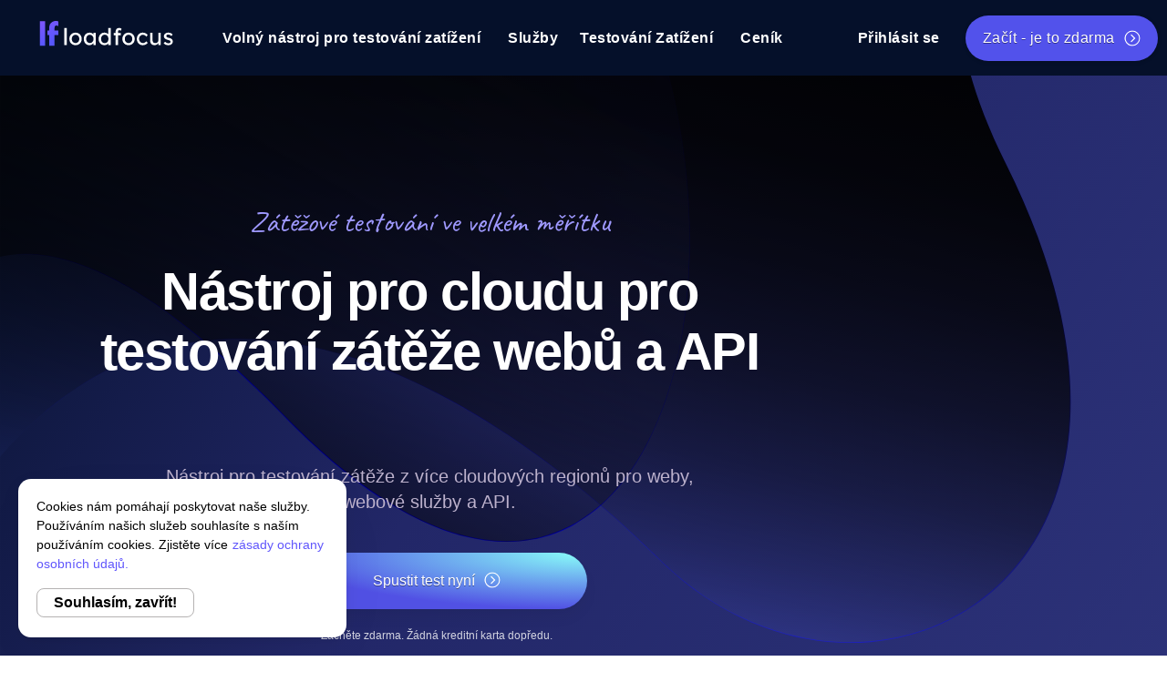

--- FILE ---
content_type: text/html; charset=utf-8
request_url: https://loadfocus.com/cs-cz/load-testing
body_size: 94022
content:
<!DOCTYPE html><html class="no-js" lang="cs-CZ"><head><meta name="viewport" content="width=device-width, initial-scale=1.0"><meta http-equiv="content-type" content="text/html; charset=UTF-8"><meta charset="utf-8"><meta http-equiv="X-UA-Compatible" content="IE=edge"><script async src="https://www.googletagmanager.com/gtag/js?id=G-99WF23GE7R"></script><script>window.dataLayer = window.dataLayer || [];
function gtag(){dataLayer.push(arguments);}

// Default ad_storage to 'denied'.
gtag('consent', 'default', {
    'ad_storage': 'granted'
});

gtag('js', new Date());

gtag('config', 'G-99WF23GE7R');</script><title>Nástroj pro cloudu pro testování zátěže webů a API od LoadFocus | LoadFocus</title><link rel="canonical" href="https://loadfocus.com/cs-cz/load-testing"><link rel="alternate" hreflang="en-gb" href="https://loadfocus.com/load-testing"><link rel="alternate" hreflang="cs-cz" href="https://loadfocus.com/cs-cz/load-testing"><link rel="alternate" hreflang="da-dk" href="https://loadfocus.com/da-dk/load-testing"><link rel="alternate" hreflang="de-de" href="https://loadfocus.com/de-de/load-testing"><link rel="alternate" hreflang="el-gr" href="https://loadfocus.com/el-gr/load-testing"><link rel="alternate" hreflang="es-es" href="https://loadfocus.com/es-es/load-testing"><link rel="alternate" hreflang="fi-fi" href="https://loadfocus.com/fi-fi/load-testing"><link rel="alternate" hreflang="fr-fr" href="https://loadfocus.com/fr-fr/load-testing"><link rel="alternate" hreflang="hr-hr" href="https://loadfocus.com/hr-hr/load-testing"><link rel="alternate" hreflang="hu-hu" href="https://loadfocus.com/hu-hu/load-testing"><link rel="alternate" hreflang="it-it" href="https://loadfocus.com/it-it/load-testing"><link rel="alternate" hreflang="ko-kr" href="https://loadfocus.com/ko-kr/load-testing"><link rel="alternate" hreflang="lt-lt" href="https://loadfocus.com/lt-lt/load-testing"><link rel="alternate" hreflang="lv-lv" href="https://loadfocus.com/lv-lv/load-testing"><link rel="alternate" hreflang="nl-nl" href="https://loadfocus.com/nl-nl/load-testing"><link rel="alternate" hreflang="no-no" href="https://loadfocus.com/no-no/load-testing"><link rel="alternate" hreflang="pl-pl" href="https://loadfocus.com/pl-pl/load-testing"><link rel="alternate" hreflang="pt-pt" href="https://loadfocus.com/pt-pt/load-testing"><link rel="alternate" hreflang="ro-ro" href="https://loadfocus.com/ro-ro/load-testing"><link rel="alternate" hreflang="sk-sk" href="https://loadfocus.com/sk-sk/load-testing"><link rel="alternate" hreflang="sl-sl" href="https://loadfocus.com/sl-sl/load-testing"><link rel="alternate" hreflang="sv-se" href="https://loadfocus.com/sv-se/load-testing"><link rel="alternate" hreflang="th-th" href="https://loadfocus.com/th-th/load-testing"><link rel="alternate" hreflang="tr-tr" href="https://loadfocus.com/tr-tr/load-testing"><link rel="alternate" hreflang="x-default" href="https://loadfocus.com/load-testing"><meta property="author" content="Nástroj pro cloudu pro testování zátěže webů a API od LoadFocus"><meta property="og:title" content="Nástroj pro cloudu pro testování zátěže webů a API od LoadFocus"><meta property="og:url" content="https://loadfocus.com/cs-cz/load-testing"><meta property="og:description" content="Nástroj pro testování zátěže z více cloudových regionů pro weby, webové služby a API."><meta property="og:image" content="https://d2woeiihr4s5r6.cloudfront.net/loadfocus-cloud-testing-platform.jpg"><meta property="og:type" content="loadfocus_com"><meta property="og:site_name" content="LoadFocus"><meta property="og:locale" content="cs-CZ"><meta name="twitter:title"><meta name="twitter:url" content="https://twitter.com/LoadFocus"><meta name="twitter:description" content="Nástroj pro testování zátěže z více cloudových regionů pro weby, webové služby a API."><meta name="twitter:image" content="https://d2woeiihr4s5r6.cloudfront.net/loadfocus-cloud-testing-platform.jpg"><meta name="twitter:site" content="@LoadFocus"><meta name="twitter:creator" content="@LoadFocus"><meta itemprop="name"><meta itemprop="url" content="https://loadfocus.com/cs-cz/load-testing"><meta itemprop="description" content="Nástroj pro testování zátěže z více cloudu pro testování výkonu vašeho webu / API a zlepšení rychlosti bez potřeby konfigurace z prohlížeče."><meta name="description" content="Nástroj pro testování zátěže z více cloudu pro testování výkonu vašeho webu / API a zlepšení rychlosti bez potřeby konfigurace z prohlížeče."><meta itemprop="image" content="https://d2woeiihr4s5r6.cloudfront.net/loadfocus-cloud-testing-platform.jpg"><link href="/font/GT-America-Standard-Regular.woff2?display=swap" type="font/woff2" crossorigin><link href="/font/GT-America-Standard-Bold.woff2?display=swap" type="font/woff2" crossorigin><link href="/font/Poppins-Medium.ttf?display=swap" type="font/ttf" crossorigin><link href="/font/Roboto-Medium.ttf?display=swap" type="font/ttf" crossorigin><link href="https://fonts.googleapis.com/css?family=Caveat" rel="stylesheet"><link rel="shortcut icon" href="/favicon.ico"><link rel="apple-touch-icon" sizes="57x57" href="/apple-icon-57x57.png"><link rel="apple-touch-icon" sizes="60x60" href="/apple-icon-60x60.png"><link rel="apple-touch-icon" sizes="72x72" href="/apple-icon-72x72.png"><link rel="apple-touch-icon" sizes="76x76" href="/apple-icon-76x76.png"><link rel="apple-touch-icon" sizes="114x114" href="/apple-icon-114x114.png"><link rel="apple-touch-icon" sizes="120x120" href="/apple-icon-120x120.png"><link rel="apple-touch-icon" sizes="144x144" href="/apple-icon-144x144.png"><link rel="apple-touch-icon" sizes="152x152" href="/apple-icon-152x152.png"><link rel="apple-touch-icon" sizes="180x180" href="/apple-icon-180x180.png"><link rel="icon" type="image/png" sizes="192x192" href="/android-icon-192x192.png"><link rel="icon" type="image/png" sizes="32x32" href="/favicon-32x32.png"><link rel="icon" type="image/png" sizes="96x96" href="/favicon-96x96.png"><link rel="icon" type="image/png" sizes="16x16" href="/favicon-16x16.png"><link rel="manifest" href="/manifest.json"><meta name="msapplication-TileColor" content="#ffffff"><meta name="msapplication-TileImage" content="/ms-icon-144x144.png"><meta name="theme-color" content="#ffffff"><script type="application/ld+json">{
    "@context": "http://www.schema.org",
    "@type": "Organization",
    "name": "LoadFocus",
    "url": "https://loadfocus.com",
    "logo": "https://d2woeiihr4s5r6.cloudfront.net/loadfocus-cloud-testing-platform.jpg",
    "description": "Snadný cloudový nástroj pro vaše webové stránky, mobilní / webové aplikace, webové služby a API.",
    "sameAs" : [ "https://twitter.com/@LoadFocus",
    "https://www.linkedin.com/in/loadfocus/"],
    "address": {
        "@type": "PostalAddress",
        "addressLocality": "Londýn",
        "addressCountry": "Spojené království"
    }
}</script><meta name="google-site-verification" content="oMZbtIJQUWBIX-EtwIpTA2WU90VSHhpUlbHi9V_udIU"><link href="/favicon.ico" type="image/x-icon" rel="icon"><link href="/favicon.ico" type="image/x-icon" rel="shortcut icon"><link rel="preload" href="/img/dark-waves.svg" as="image"><link rel="stylesheet" href="/css/frontend/1d1f1089.all_v3_critical.css"><script>!function(key) {if (window.reb2b) return;window.reb2b = {loaded: true};var s = document.createElement("script");s.async = true;s.src = "https://ddwl4m2hdecbv.cloudfront.net/b/" + key + "/" + key + ".js.gz";document.getElementsByTagName("script")[0].parentNode.insertBefore(s, document.getElementsByTagName("script")[0]);}("W6Z57HQ490OX");</script></head><body class="page page-id-8 page-parent page-template-default lighthouse"><div class="off-canvas-wrap" data-offcanvas=""><div class="inner-wrap"><nav class="tab-bar hide-for-large-up"><section class="right-small"><a class="mobile-button-header3" href="https://loadfocus.com/cs-cz/login">Přihlásit se</a><a class="button mobile-button-header2 button-shine" href="https://loadfocus.com/cs-cz/pricing?from=header_mobile">Začít</a></section><section class="tab-bar-section mobile"><a class="tab-bar__link" href="https://loadfocus.com/cs-cz"><img class="logo-img" src="https://d2woeiihr4s5r6.cloudfront.net/logos/logo-loadfocus-white-no-shadow.svg" alt="Platforma pro testování v cloudu" width="120px" height="100%"></a></section></nav><section class="navigation-section show-for-large-up desktop"><div class="row row-custom3"><div class="large-12"><nav class="top-bar" data-topbar=""><ul class="title-area"><li class="name middle-box"><a class="tab-bar__link" href="https://loadfocus.com/cs-cz"><img class="logo-img" src="https://d2woeiihr4s5r6.cloudfront.net/logos/logo-loadfocus-white-no-shadow.svg" alt="Platforma pro testování v cloudu" width="180px" height="100%"></a></li></ul><section class="top-bar-section"><ul class="left top-left-header"><li class="menu-item"><a href="https://loadfocus.com/cs-cz/free-load-test">Volný nástroj pro testování zatížení</a></li><li class="has-dropdown menu-item list-of-services dropdown-6"><a href="#">Služby</a><ul class="ease-in transform duration-150 dropdown navbar-cont dropdown_menu dropdown_menu--animated dropdown_menu-6 services-drop"><li><a class="header-link" href="https://loadfocus.com/cs-cz/load-testing"><img src="/img/icons/svg/bar-chart-1.svg" alt="Testování Zatížení" height="100%" width="100%"><div class="header-top"><p class="linkTextTitle">Testování Zatížení</p><p class="linkTextDescription">Zjistěte, jak si vaše webové stránky nebo API vedou při zatížení.</p></div></a></li><li><a class="header-link" href="https://loadfocus.com/cs-cz/jmeter-load-testing"><img src="/img/icons/svg/line-chart.svg" alt="JMeter Load Testing" height="100%" width="100%"><div class="header-top"><p class="linkTextTitle">JMeter Load Testing</p><p class="linkTextDescription">Spouštějte své testovací skripty JMeter z více umístění.</p></div></a></li><li class="bg-dark-header"><p class="dropdown-section-title">Stránka Rychlost monitorování | LoadFocus</p><a class="header-link" href="https://loadfocus.com/cs-cz/page-speed-monitoring"><img src="/img/icons/svg/line-graph.svg" alt="Sledování rychlosti stránky" height="100%" width="100%"><div class="header-top"><p class="linkTextTitle">Sledování rychlosti stránky</p><p class="linkTextDescription">Sledujte své webové stránky a výkon pomocí Lighthouse.</p></div></a></li><li class="bg-dark-header"><p class="dropdown-section-title">Informace o výkonu v reálném čase</p><a class="header-link" href="https://loadfocus.com/cs-cz/api-monitoring"><img src="/img/icons/svg/dashboard-speed.svg" alt="Sledování vašich API" height="100%" width="100%"><div class="header-top"><p class="linkTextTitle">Sledování vašich API</p><p class="linkTextDescription">Sledování rychlosti a funkčnosti API</p></div></a></li></ul></li><li class="has-dropdown menu-item list-of-services list-of-services-tools dropdown-6"><a href="#">Testování Zatížení</a><ul class="ease-in transform duration-150 dropdown navbar-cont dropdown_menu dropdown_menu--animated dropdown_menu-6 services-drop"><li><p class="dropdown-section-title">Funkce</p><a class="header-link" href="https://loadfocus.com/cs-cz/load-testing/extensions"><img src="/img/icons/svg/dashboard-speed.svg" alt="Rozšíření"><div class="header-top"><p class="linkTextTitle">Rozšíření</p><p class="linkTextDescription">Webové zatěžovací testování: 3 nutná rozšíření</p></div></a></li><li><p class="dropdown-section-title">Funkce</p><a class="header-link" href="https://loadfocus.com/cs-cz/load-testing/notes"><img src="/img/icons/svg/quote-message.svg" alt="Poznámky"><div class="header-top"><p class="linkTextTitle">Poznámky</p><p class="linkTextDescription">Poznámky ke výsledkům zátěžového testování</p></div></a></li><li><a class="header-link" href="https://loadfocus.com/cs-cz/load-testing/reports"><img src="/img/icons/svg/stats-report.svg" alt="Zprávy"><div class="header-top"><p class="linkTextTitle">Zprávy</p><p class="linkTextDescription">Sestavy PDF pro zátěžové testy</p></div></a></li><li><a class="header-link" href="https://loadfocus.com/cs-cz/load-testing/baseline-comparison"><img src="/img/icons/svg/compare.svg" alt="Srovnání základního stavu"><div class="header-top"><p class="linkTextTitle">Srovnání základního stavu</p><p class="linkTextDescription">Porovnání základního stavu pro zatížení testů</p></div></a></li></ul></li><li class="menu-item"><a href="https://loadfocus.com/cs-cz/pricing">Ceník</a></li></ul></section><section class="top-bar-section"><ul class="right"><li class="menu-item"><a class="header-dashboard login-button" href="https://loadfocus.com/cs-cz/login">Přihlásit se</a></li><li class="menu-item marginLeft10"><a class="button outline-dark strongHeader cta button-3d button-shine" href="https://loadfocus.com/cs-cz/pricing">Začít - je to zdarma<i class="svg-icon-right fa-chevron-circle-right svg-icon-right-white"></i></a></li></ul></section></nav></div></div></section><main class="landing-page" id="hero"><section class="overlayall hero large has-image wave-container"><div class="flex-container-wrapper"><div class="flex-container-item"><div class="flex-left text-center flex-left-2"><div class="intro-text">Zátěžové testování ve velkém měřítku</div><h1 class="columns loadtesting text-center landing"><div class="quote-title quote-title-bold quote-title-bold-2">Nástroj pro cloudu pro testování zátěže webů a API</div><br></h1><div class="clearfix"></div><h2 class="marginLeft10 header-descr columns header-descr-2 animate-text-fade-in">Nástroj pro testování zátěže z více cloudových regionů pro weby, webové služby a API.
<br></h2><div class="hide-for-medium-up"><div class="list-items columns"><h3 class="medium"><div class="check-icon svg-icon-color"></div><a class="medium" href="#load-testing">Snadno nastavte virtuální uživatele a trvání</a></h3><h3 class="medium"><div class="check-icon svg-icon-color"></div><a class="medium" href="#loadtestingscenarios">Simulovat scénáře zátěžového testování</a></h3><h3 class="medium"><div class="check-icon svg-icon-color"></div><a class="medium" href="#loadtestingconfiguration">Více URL / umístění na test</a></h3><h3 class="medium"><div class="check-icon svg-icon-color"></div><a class="medium" href="#loadtesting-real-time-results">Výsledky zátěžového testu v reálném čase</a></h3><h3 class="medium"><div class="check-icon svg-icon-color"></div><a class="medium" href="#loadtesting-integrations">Zatížení testování integrací</a></h3><div class="clearfix"></div></div></div><br><div class="flex-container-item flex-container-item-buttons flex-container-item-buttons-2"><div class="link-container-front"><a class="main-button postfix radius cta forceText button cta-new-col-white button-shine button outline-dark strongHeader cta button-shine" href="https://loadfocus.com/cs-cz/signup?plan=load_free" style="--x: 0px; --y: 0px; --shineColor: rgba(255, 255, 255, 0.2); --size: 0px;"><span>Spustit test nyní</span><i class="svg-icon-right fa-chevron-circle-right svg-icon-right-white"></i></a><span class="no-card">Začněte zdarma. Žádná kreditní karta dopředu.</span></div></div><!--.flex-container-item.flex-container-item-buttons.flex-container-item-buttons-2.link-container-front.link-container-front-small
    a.link-landing.arrowbutton(href='https://loadfocus.com/load-testing/demo')
        i.spin-indicator.fa.fa-refresh.fa-spin.fa-2x.hidden
        span Zobrazit ukázku
            span.rightarrow →--><br></div></div></div></section><section class="services text-center hide-for-large-down"><div class="row row-custom4"><video src="https://d2woeiihr4s5r6.cloudfront.net/loadtesting/video/load-testing-results-live.mp4" title="Výsledky zatěžovacího testu v reálném čase" loop="" playsinline="" preload="none" autoplay muted width="100%" height="100%"></video></div></section><section class="services text-center medium-text-left bg-grey quote section-diagonal" id="load-testing"><br><div class="row row-custom4"><div class="large-12 large-centered columns"><h2 class="head-main text-center">Spustit testy zatížení webových stránek v cloudu</h2></div><section class="solution medium-5 columns"><div class="row columns"><div class="align-left"><h2>Nové scénáře testů zatížení </h2><strong>Škálovat realistické testy zatížení s více než 20 000 virtuálními současnými uživateli na test.</strong><div class="content-grey">LoadFocus běží v prohlížeči, takže není nutné nic instalovat.<br>Spustit testy z<a href="https://loadfocus.com/cs-cz/locations" title="View full list of locations" target="_blank"> více umístění.</a></div></div><div class="clearfix"></div><br><a class="button radius cta cta-white-black-border" href="https://loadfocus.com/cs-cz/pricing" title="Ceníky a plány"><span>Začít</span><i class="svg-icon-right fa-chevron-circle-right svg-icon-right-purple"></i></a></div></section><div class="divider small-12 columns hide-for-medium-up"></div><section class="solution medium-7 columns effect--slidein"><video src="https://d2woeiihr4s5r6.cloudfront.net/loadtesting/video/new-load-test-2000x1500.mp4" title="Nové scénáře testů zatížení " loop="" playsinline="" preload="none" autoplay muted width="600"></video></section></div></section><section class="services-cont-no-image text-center medium-text-left slider-container page-desrc"><p class="head-main-description text-center">Snadno nastavte virtuální uživatele a trvání</p><h2 class="head-main2 text-center">Nástroj pro testování zátěže z více cloudu pro testování výkonu vašeho webu / API a zlepšení rychlosti bez potřeby konfigurace z prohlížeče.</h2><div class="description-container">Objevte zátěžové a výkonnostní problémy dříve, než je vaši uživatelé.</div></section><section class="services text-center medium-text-left"><div class="row row-custom4" id="loadtestingscenarios"><section class="solution medium-5 columns"><div class="row columns"><h2>Virtuální uživatelé na dobu / opakování</h2><div class="align-left"><strong>Vyberte si mezi různými scénáři zatěžovacího testování pro lepší simulaci uživatelů, kteří přistupují k vaší aplikaci.</strong><div class="content-grey">Konfigurace trvání pro identifikaci chování aplikace, když se x klientů připojí k aplikaci paralelně během období.<br><br>Konfigurace počtu opakování pro prozkoumání chování aplikace, když se x klientů připojí k aplikaci xkrát.</div></div><a class="button radius cta cta-white-black-border" href="https://loadfocus.com/cs-cz/pricing" title="Pricing and Plans"><span>Get Started</span><i class="svg-icon-right fa-chevron-circle-right svg-icon-right-purple"></i></a></div></section><div class="divider small-12 columns hide-for-medium-up"></div><section class="solution medium-7 columns effect--slidein"><div class="row"><video src="https://d2woeiihr4s5r6.cloudfront.net/loadtesting/video/load-testing-duration-iterations-new-test.mp4" title="Nové scénáře testů zatížení " loop="" playsinline="" preload="none" autoplay muted width="600"></video></div></section></div></section><section class="services text-center medium-text-left bg-grey section-padding"><div class="row row-custom4" id="loadtestingconfiguration"><section class="solution medium-5 columns"><div class="row columns"><h2>Rozsáhlá konfigurace zatěžovacího testu</h2><div class="align-left"><strong>Navrhněte vaše požadavky, jak chcete, aby vyhovovaly vašemu testovacímu scénáři.</strong><div class="content-grey">Podporujeme všechny metody REST, také dotazovací parametry, hlavičky, cookies nebo základní ověřování HTTP.</div></div><a class="button radius cta cta-white-black-border" href="https://loadfocus.com/cs-cz/pricing" title="Pricing and Plans"><span>Začít</span><i class="svg-icon-right fa-chevron-circle-right svg-icon-right-purple"></i></a></div></section><div class="divider small-12 columns hide-for-medium-up"></div><section class="solution medium-7 columns effect--slidein"><div class="row"><video src="https://d2woeiihr4s5r6.cloudfront.net/loadtesting/video/load-testing-requests-rest-methods.mp4" title="Rozsáhlá konfigurace zatěžovacího testu" loop="" playsinline="" preload="none" autoplay muted width="600"></video><!--img.lazy(data-src='https://d2woeiihr4s5r6.cloudfront.net/loadtesting/load-test-configuration-rest-api-test.jpeg', alt='load testing configuration rest api')--></div></section></div></section><section class="services text-center medium-text-left section-padding"><div class="row row-custom4" id="loadtesting-real-time-results"><div class="large-12 large-centered columns"><h2 class="head-main text-center">Výsledky zatěžovacího testu v reálném čase</h2></div></div><div class="row row-custom4"><section class="solution medium-5 columns"><div class="row columns"><h2>Úplná analýza a výsledky v reálném čase</h2><div class="align-left"><strong>Výsledky živého zatěžovacího testu vám pomohou pochopit chování vaší aplikace v reálném čase.</strong><div class="content-grey">Upravte a znovu spusťte testy, abyste pochopili, jak se výkon vaší aplikace mění se zvýšením/snížením zatížení.</div></div><a class="button radius cta cta-white-black-border" href="https://loadfocus.com/cs-cz/pricing" title="Pricing and Plans"><span>Get Started</span><i class="svg-icon-right fa-chevron-circle-right svg-icon-right-purple"></i></a></div></section><div class="divider small-12 columns hide-for-medium-up"></div><section class="solution medium-7 columns effect--slidein"><div class="row"><video src="https://d2woeiihr4s5r6.cloudfront.net/loadtesting/video/load-testing-results-live.mp4" title="Výsledky zatěžovacího testu v reálném čase" loop="" playsinline="" preload="none" autoplay muted width="600"></video></div></section></div><div class="row"></div><section class="services text-center medium-text-left bg-grey section-padding"><div class="row row-custom4"><section class="solution medium-5 columns"><div class="row columns"><h2>Kompletní výkonnostní metriky</h2><div class="align-left"><strong>Používejte analytiku s intuitivními interaktivními grafy k pochopení chování aplikace pod testem.</strong><div class="content-grey">Nápovědy k současným výsledkům, jak pokračovat s dalším zatěžovacím testem, jsou zobrazeny.<br><br>Inspekce času odezvy, prodlevy, počty / sekundu, průtoky / sekundu, standardní odchylka, percentil 50th, 90th, 99th</div></div><a class="button radius cta cta-white-black-border" href="https://loadfocus.com/cs-cz/pricing" title="Pricing and Plans"><span>Get Started</span><i class="svg-icon-right fa-chevron-circle-right svg-icon-right-purple"></i></a></div></section><div class="divider small-12 columns hide-for-medium-up"></div><section class="solution medium-7 columns effect--slidein"><div class="row"><video src="https://d2woeiihr4s5r6.cloudfront.net/loadtesting/video/load-testing-analysis.mp4" title="Kompletní výkonnostní metriky" loop="" playsinline="" preload="none" autoplay muted width="600"></video></div></section></div></section><div class="row"></div><section class="services text-center medium-text-left section-padding"><div class="row row-custom4"><section class="solution medium-5 columns"><div class="row columns"><h2>Chyby a kódy odpovědí</h2><div class="align-left"><strong>Analýza výsledků chyb a kódů odpovědí s potenciálními problémy vysvětlenými.</strong><div class="content-grey">Interaktivní grafy pro lepší pochopení přesného času a počtu virtuálních uživatelů, kdy se objevily chyby.</div></div><a class="button radius cta cta-white-black-border" href="https://loadfocus.com/cs-cz/pricing" title="Pricing and Plans"><span>Začít</span><i class="svg-icon-right fa-chevron-circle-right svg-icon-right-purple"></i></a></div></section><div class="divider small-12 columns hide-for-medium-up"></div><section class="solution medium-7 columns effect--slidein"><div class="row"><img class="lazy" data-src="https://d2woeiihr4s5r6.cloudfront.net/loadtesting/load-test-stats-results.jpeg" alt="errors-and-response-codes"></div></section></div></section><div class="row"></div><section class="services text-center medium-text-left bg-grey section-padding"><div class="row row-custom4" id="loadtesting-integrations"><div class="large-12 large-centered columns"><h2 class="head-main text-center">Integrace zatěžovacího testování</h2></div></div><div class="row row-custom4"><section class="solution medium-5 columns"><div class="row columns"><h2>Testování zatížení s rozšířením prohlížeče Chrome</h2><div class="align-left"><strong>Vytvořte a zkontrolujte výsledky testů zatížení webu a API a testy rychlosti webu.</strong><div class="content-grey">Bezplatné rozšíření prohlížeče Chrome pro vytváření a spouštění bezplatných testů zatížení webu a API a testů rychlosti.</div></div><a class="button radius cta cta-white-black-border" href="https://chrome.google.com/webstore/detail/load-testing-in-the-cloud/cehhldibjedpegllpigjjcckemnpekld" alt="load-testing-chrome-extension"><span>Instalace rozšíření prohlížeče Chrome</span><i class="svg-icon-right fa-chevron-circle-right svg-icon-right-purple"></i></a></div></section><div class="divider small-12 columns hide-for-medium-up"></div><section class="solution medium-7 columns effect--slidein"><div class="row"><img class="lazy" data-src="https://d2woeiihr4s5r6.cloudfront.net/extensions/load-testing-chrome-extension.jpeg" alt="load-testing-chrome-extension"></div></section></div></section><section class="services text-center medium-text-left section-padding"><div class="row row-custom4"><section class="solution medium-5 columns"><div class="row columns"><h2>Testování zatížení s pluginem Jenkins CI</h2><div class="align-left"><strong>Použijte akce po dokončení sestavení a stanovte limity testů zatížení pro označení sestavení jako NESTABILNÍ nebo SELHALO.</strong><div class="content-grey">Naplánujte své testy uvnitř Jenkins CI pro sledování selhání a zátěžových hranic aplikace.</div></div><a class="button radius cta cta-white-black-border" href="https://wiki.jenkins-ci.org/display/JENKINS/LoadFocus+Load+Testing+Plugin" alt="load-testing-chrome-extension"><span>Instalace pluginu Jenkins</span><i class="svg-icon-right fa-chevron-circle-right svg-icon-right-purple"></i></a></div></section><div class="divider small-12 columns hide-for-medium-up"></div><section class="solution medium-7 columns effect--slidein"><div class="row"><img class="lazy" data-src="https://d2woeiihr4s5r6.cloudfront.net/loadtesting/rsz-configure-post-build-step.png" alt="load-testing-chrome-extension"></div></section></div></section><div class="row"></div></section></main><section class="services serv-bottom need-state-nav4 shadow services-deserve"><div class="container-deserve"><div class="container-deserve-left"><h3 class="orange-heading">Zasloužíte si lepší služby testování</h3><span class="span-white">Posílejte svůj digitální zážitek! Komplexní a uživatelsky přívětivá cloudová platforma pro zatížení a rychlost testování a sledování.</span><a class="span-white postfix radius cta forceText button" href="https://loadfocus.com/cs-cz/pricing"><i class="spin-indicator fa fa-refresh fa-spin fa-2x hidden"></i><span>Začít testovat nyní</span><span class="rightarrow">→</span></a></div><div class="container-deserve-right"><img class="lazy" data-src="https://d2woeiihr4s5r6.cloudfront.net/free-website-speed-test/website-speed-test-history-image-timeline.jpg" alt="Nástroj pro testování zatížení jmeter cloud"></div></div></section><section class="services serv-bottom-dark paddingTopBottomZero shadow"><div class="row row-custom5"><div class="large-12 small-centered columns"><h3>Pomůžeme vám začít</h3><div class="subcopy columns hide-for-medium-down"><span class="span-dark">Prohlédněte si příklady použití, videa pro začátečníky, návody a naši ukázku, abyste našli to, co potřebujete k úspěchu s LoadFocus - a jako podnik.</span></div></div></div><div class="row row-custom5"><div class="medium-6 columns"><div class="bg-pink learn-container"><div class="learn-header"><h3 class="learn-title">Naučit se</h3><p>Prohlédněte si naši dokumentaci, která zahrnuje vše od případů užití po průvodce začínajícími a videa.</p></div><ul class="list-unstyled-learn"><li><a class="learn-link" href="https://loadfocus.com/docs/" target="_blank"><h4 class="paragraph-learn">Dokumentace</h4><div class="svg-icon-new-link"></div></a><a class="learn-link" href="https://loadfocus.com/docs/guides/load-testing" target="_blank"><h4 class="paragraph-learn">Průvodce zátěžovým testováním</h4><div class="svg-icon-new-link"></div></a></li><li><a class="learn-link" href="https://loadfocus.com/docs/guides/monitor-website-performance" target="_blank"><h4 class="paragraph-learn">Průvodce monitorováním rychlosti stránky</h4><div class="svg-icon-new-link"></div></a></li><li><a class="learn-link" href="https://loadfocus.com/docs/guides/jmeter-load-testing" target="_blank"><h4 class="paragraph-learn">Průvodce zátěžovým testováním s Apache JMeter</h4><div class="svg-icon-new-link"></div></a></li></ul></div></div><div class="medium-6 columns"><div class="bg-green learn-container"><div class="learn-header"><h3 class="learn-title">Objevit</h3><p>Nástroje, které zlepší vaši zkušenost s testováním a celkový vývoj.</p></div><ul class="list-unstyled-learn"><li><a class="learn-link" href="https://loadfocus.com/new" target="_blank"><h4 class="paragraph-learn">Novinky</h4><div class="svg-icon-new-link"></div></a></li><li><a class="learn-link" href="https://loadfocus.com/whitelist-ips" target="_blank"><h4 class="paragraph-learn">IP adresy na bílé listině</h4><div class="svg-icon-new-link"></div></a></li><li><a class="learn-link" href="https://loadfocus.com/locations" target="_blank"><h4 class="paragraph-learn">Dostupné lokality pro testování v cloudu</h4><div class="svg-icon-new-link"></div></a></li><li><a class="learn-link" href="https://loadfocus.com/whitelabel-reports" target="_blank"><h4 class="paragraph-learn">Bíle označené zprávy</h4><div class="svg-icon-new-link"></div></a></li></ul></div></div></div></section><!--include ../../common/v3/frontend_mailchimp--><div class="latest"><section class="services serv-bottom need-state-nav marginTopBottom hide-for-mobile blog-container bg-grey-dark"><div class="row row-custom4"><div class="large-12 small-centered text-center columns header-articles"><h2 class="head-main">Více se dozvíte. Čtěte našeho blogu.</h2></div><div class="large-12 small-centered text-center columns blog-post-list list-of-items"></div><div class="large-12 small-centered text-center columns header-articles"><h2 class="head-main"><a class="view-more" href="https://loadfocus.com/blog/">Zobrazit více<i class="svg-icon-right"></i></a></h2></div></div></section></div><div class="reveal-modal small" id="upgrade_modal" data-animation-in="fast" data-reveal="" aria-hidden="true" role="dialog" data-options="showDelay:5; hideDelay:5"><h2 class="upgradeModal" id="modalTitle">Upgrade to a paid plan today!</h2><a class="close-reveal-modal" href="#" aria-label="Close">×</a><br><div class="flex-video widescreen vimeo"><div class="submit-container-button"><h3>Next steps in testing</h3><strong>Easily run load tests with:</strong><span> multiple concurrent users, from multiple locations.</span><br><br></div><div class="submit-container-button"><a class="button large radius cta white-sectio cta-blue show-pricing-modal" href="https://loadfocus.com/cs-cz/pricing">Try LoadFocus free now.<i class="fa fa-chevron-circle-right"></i><small class="marginLeft10">Settle for your own plan later.</small></a><div class="clearfix"></div><small>Already have an account?<a href="https://loadfocus.com/cs-cz/login"> Sign in</a></small></div></div></div><div class="reveal-modal small" id="upgrade_modal_speed" data-animation-in="fast" data-reveal="" aria-hidden="true" role="dialog"><a class="close-reveal-modal" href="#" aria-label="Close">×</a><br><div class="grid grid-cols-2 gap-4 container-box"><div class="card"><h2>Website Speed Test</h2><div class="badge">Limited</div><div class="content"><ul class="features"><li class="feature-item"><i class="svg-icon-check"></i><span>Basic Performance Metrics</span></li><li class="feature-item"><i class="svg-icon-check"></i><span>Single Location Test</span></li><li class="feature-item"><i class="svg-icon-check"></i><span>Desktop Device Only</span></li><li class="feature-item"><i class="svg-icon-check"></i><span>Limited Insights</span></li></ul><a class="button radius cta cta-white-black-border skip-upgrade" href="#">Keep this Test</a></div></div><div class="card"><h2 class="text-xl">Page Speed Monitoring</h2><div class="badge best-value green"><div class="custom-saving3">Free for 7 Days</div></div><div class="content"><ul class="features"><li class="feature-item"><i class="svg-icon-check svg-icon-right-purple"></i><span>Advanced Performance Analytics</span></li><li class="feature-item"><i class="svg-icon-check svg-icon-right-purple"></i><span>Multiple Location Testing</span></li><li class="feature-item"><i class="svg-icon-check svg-icon-right-purple"></i><span>Desktop & Mobile Tests</span></li><li class="feature-item"><i class="svg-icon-check svg-icon-right-purple"></i><span>Alerts & Notifications</span></li></ul><div class="bottom-container"><a class="button outline-dark strongHeader cta button-3d button-shine radius-round" href="https://loadfocus.com/cs-cz/signup?plan=speed_starter"><spanTry>ZAČNĚTE 7DNEVNI BEZPLATNOU ZKUŠEBNÍ VERZI</spanTry><i class="svg-icon-right fa-chevron-circle-right svg-icon-right-white"></i></a><a class="link start-trial" href="https://loadfocus.com/cs-cz/pricing?type=page-speed">Viz více funkcí</a></div></div></div></div></div><footer><div class="row row-custom2 row-footer"><section class="dark-background"><div class="medium-12 columns"><div class="row text-center small-text-left footer__list-row border-bottom-footer padding-bottom-footer"><div class="large-3 medium-3 columns"><ul class="no-bullet footer__ul"><li class="menu-item"><div class="footer-title">Služby</div><ul class="no-bullet footer__list"><li class="menu-item"><a href="https://loadfocus.com/cs-cz/page-speed-monitoring" title="Sledování rychlosti stránky">Sledování rychlosti stránky</a></li><li class="menu-item"><a href="https://loadfocus.com/cs-cz/load-testing" title="Testování Zatížení">Testování Zatížení</a></li><li class="menu-item"><a href="https://loadfocus.com/cs-cz/jmeter-load-testing" title="JMeter Load Testing">JMeter Load Testing</a></li><li class="menu-item"><a href="https://loadfocus.com/cs-cz/api-monitoring" title="Sledování vašich API">Sledování vašich API</a></li><li class="menu-item"><a href="https://loadfocus.com/cs-cz/synthetic-monitoring" title="Syntetické monitorování">Syntetické monitorování</a></li></ul></li></ul><br><ul class="no-bullet footer__ul"><li class="menu-item"><div class="footer-title">Bezplatné nástroje</div><ul class="no-bullet footer__list"><li class="menu-item"><a href="https://loadfocus.com/cs-cz/website-speed-test" title="Zdarma test rychlosti webu">Zdarma test rychlosti webu<img class="footer-image-svg lazy" data-src="/img/icons/svg/cil-fire.svg" alt="Hot"></a></li><li class="menu-item"><a href="https://loadfocus.com/cs-cz/free-load-test" title="Volný nástroj pro testování zatížení">Volný nástroj pro testování zatížení<img class="footer-image-svg lazy" data-src="/img/icons/svg/cil-fire.svg" alt="Hot"></a></li><li class="menu-item"><a href="https://loadfocus.com/cs-cz/jmeter-script-validator" title="Nástroj pro ověření skriptů JMeter Test Script Validator zdarma">JMeter Test Script Validator<img class="footer-image-svg lazy" data-src="/img/icons/svg/cil-fire.svg" alt="Hot"></a></li><li class="menu-item"><a href="https://loadfocus.com/cs-cz/ssl-checker" title="Kontrola zdarma certifikátu SSL">Kontrola zdarma certifikátu SSL<img class="footer-image-svg lazy" data-src="/img/icons/svg/cil-fire.svg" alt="Hot"></a></li><li class="menu-item"><a href="https://loadfocus.com/cs-cz/tools">Zobrazit více</a></li></ul></li></ul></div><div class="large-3 medium-3 columns"><ul class="no-bullet footer__ul"><li class="menu-item"><div class="footer-title">Případy použití</div><ul class="no-bullet footer__list"><li class="menu-item"><a href="https://loadfocus.com/cs-cz/used-by/seo-experts">Odborníci na SEO</a></li><li class="menu-item"><a href="https://loadfocus.com/cs-cz/used-by/developers">Vývojáři</a></li><li class="menu-item"><a href="https://loadfocus.com/cs-cz/used-by/web-agencies">Webové agentury</a></li><li class="menu-item"><a href="https://loadfocus.com/cs-cz/used-by/product-owners">Vlastníci produktů</a></li><li class="menu-item"><a href="https://loadfocus.com/cs-cz/used-by/devops">DevOps inženýři</a></li><li class="menu-item"><a href="https://loadfocus.com/cs-cz/used-by/ecommerce">Elektronický obchod</a></li><li class="menu-item"><a href="https://loadfocus.com/cs-cz/used-by/it-managers">Správci IT</a></li><li class="menu-item"><a href="https://loadfocus.com/cs-cz/used-by/website-owners">Vlastníci webových stránek</a></li><li class="menu-item"><a href="https://loadfocus.com/cs-cz/used-by/marketing-managers">Marketingoví manažeři</a></li><li class="menu-item"><a href="https://loadfocus.com/cs-cz/used-by/ctos">CTO</a></li><li class="menu-item"><a href="https://loadfocus.com/cs-cz/used-by/business-owners">Vlastníci podniků</a></li><li class="menu-item"><a href="https://loadfocus.com/cs-cz/used-by/virtual-event-organizers">Virtuální organizátoři akcí</a></li><li class="menu-item"><a href="https://loadfocus.com/cs-cz/used-by/chat-applications-developers">Vývojáři chatovacích aplikací</a></li><li class="menu-item"><a href="https://loadfocus.com/cs-cz/used-by/financial-services">Finanční služby</a></li><li class="menu-item"><a href="https://loadfocus.com/cs-cz/used-by">Zobrazit více</a></li></ul></li></ul></div><div class="large-2 medium-2 columns"><ul class="no-bullet footer__ul"><li class="menu-item"><div class="footer-title">Ceník</div><ul class="no-bullet footer__list"><li class="menu-item"><a href="https://loadfocus.com/cs-cz/pricing">Ceník a plány</a></li><li class="menu-item"><a href="https://loadfocus.com/cs-cz/login">Přihlásit se</a></li><li class="menu-item"><a href="https://loadfocus.com/cs-cz/pricing">Registrovat se</a></li><li class="menu-item"><a href="https://loadfocus.com/cs-cz/affiliates">Partneři</a></li><li class="menu-item"><a href="https://loadfocus.com/docs/" target="_blank" title="LoadFocus Documentation">Docs</a></li><li class="menu-item"><a href="https://loadfocus.com/blog/" target="_blank">Blog</a></li><li class="menu-item"><a href="https://loadfocus.com/blog/tech/" target="_blank">Tech</a></li><li class="menu-item"><a href="https://loadfocus.com/blog/comparisons/" target="_blank">Comparisons</a></li><li class="menu-item"><a href="https://loadfocus.com/sitemap.xml" target="_blank">Sitemap</a></li></ul></li></ul></div><div class="large-2 medium-2 columns"><ul class="no-bullet footer__ul"><li class="menu-item"><div class="footer-title">Porovnat</div><ul class="no-bullet footer__list"><li class="menu-item"><a href="https://loadfocus.com/cs-cz/alternatives/blazemeter-alternative">Náhrada Blazemeteru</a></li><li class="menu-item"><a href="https://loadfocus.com/cs-cz/alternatives/k6-alternative">K6 Alternativa</a></li><li class="menu-item"><a href="https://loadfocus.com/cs-cz/alternatives/octoperf-alternative">OctoPerf Alternative</a></li><li class="menu-item"><a href="https://loadfocus.com/cs-cz/alternatives/gatling-alternative">Gatling Alternativa</a></li><li class="menu-item"><a href="https://loadfocus.com/cs-cz/alternatives/locust-alternative">Alternativa Locust</a></li><li class="menu-item"><a href="https://loadfocus.com/cs-cz/alternatives/taurus-alternative">Taurus Alternativa</a></li><li class="menu-item"><a href="https://loadfocus.com/cs-cz/alternatives/apache-jmeter-alternative">Apache JMeter Alternativa</a></li><li class="menu-item"><a href="https://loadfocus.com/cs-cz/alternatives">Zobrazit více</a></li></ul></li></ul></div><div class="large-2 medium-2 columns"><ul class="no-bullet footer__ul"><li class="menu-item"><div class="footer-title">Pomoc</div><ul class="no-bullet footer__list"><li class="menu-item"><a href="https://loadfocus.com/cs-cz/tools">Bezplatné nástroje</a></li><li class="menu-item"><a href="https://loadfocus.com/cs-cz/glossary">Glosář</a></li><li class="menu-item"><a href="https://loadfocus.com/cs-cz/templates">Seznam šablon</a></li><li class="menu-item"><a href="https://loadfocus.com/cs-cz/new">Co je nového?</a></li><li class="menu-item"><a href="https://loadfocus.com/blog/comparisons/load-testing-tools/">Nástroje pro zatížení testování</a></li><li class="menu-item"><a href="https://loadfocus.com/cs-cz/whitelist-ips">Povolené IP adresy</a></li><li class="menu-item"><a href="https://loadfocus.com/cs-cz/whitelabel-reports">Whitelabel Reports</a></li><li class="menu-item"><a href="https://loadfocus.com/cs-cz/locations">Cloud umístění</a></li><li class="menu-item"><a href="https://loadfocus.com/cs-cz/about-us">O nás</a></li><li class="menu-item"><a href="https://loadfocus.com/glossary/what-is-api-monitoring">What is API Monitoring?</a></li><li class="menu-item"><a href="https://postnext.io" title="ai social media scheduler" target="_blank">PostNext</a></li><li class="menu-item"><a href="https://focusbox.io" title="productivity app" target="_blank">FocusBox</a></li><li class="menu-item"><a href="https://focusbox.io/timers/pomodoro-timer" title="pomodoro timer" target="_blank">Pomodoro Timer</a></li><li class="menu-item"><a href="https://focusbox.io/timers/study-timer-online" title="online study timer" target="_blank">Study Timer</a></li></ul></li></ul><br></div></div></div></section></div><div class="row row-footer"><div class="medium-12 columns marginBottom10px"><div class="large-4 medium-8 columns marginBottom20px"><a class="footer-inline" href="https://loadfocus.com/cs-cz"><img class="logo-image logo-image-xlarge logo-footer" src="https://d2woeiihr4s5r6.cloudfront.net/logos/logo-loadfocus-white-no-shadow.svg" alt="cloud load testing"></a><div class="clearfix"></div><br><ul class="no-bullet footer__list footer-social-icons"><li class="menu-item"><a href="https://x.com/intent/follow?screen_name=loadfocus" target="_blank" rel="noopener noreferrer" title="X LoadFocus"><span><svg height="24" width="24" viewBox="0 0 24 24"><path d="M23 5.89379C22.2644 6.21496 21.4731 6.43215 20.6431 6.52997C21.4906 6.02976 22.1413 5.23853 22.4475 4.29533C21.655 4.75801 20.7763 5.09394 19.8419 5.27545C19.0931 4.49037 18.0269 4 16.8469 4C14.5806 4 12.7437 5.80827 12.7437 8.03922C12.7437 8.35547 12.78 8.66372 12.85 8.95966C9.43938 8.79108 6.41625 7.18277 4.3925 4.73893C4.03937 5.33574 3.83687 6.02976 3.83687 6.76993C3.83687 8.17089 4.56125 9.40758 5.66187 10.1317C4.98937 10.1108 4.35688 9.92932 3.80375 9.62661C3.80313 9.64384 3.80312 9.66045 3.80312 9.67768C3.80312 11.6348 5.2175 13.2671 7.095 13.6381C6.75062 13.7304 6.38812 13.7797 6.01375 13.7797C5.74938 13.7797 5.4925 13.7544 5.24188 13.7077C5.76375 15.3123 7.27938 16.4801 9.075 16.5127C7.67062 17.5962 5.90125 18.2416 3.97875 18.2416C3.6475 18.2416 3.32125 18.2225 3 18.1856C4.81562 19.3312 6.9725 20 9.29 20C16.8375 20 20.9644 13.8449 20.9644 8.50744C20.9644 8.33209 20.9606 8.15797 20.9525 7.98446C21.7544 7.41534 22.45 6.7041 23 5.89379Z"></path></svg></span></a></li><li class="menu-item"><a href="https://www.linkedin.com/company/loadfocus-com/" target="_blank" rel="noopener noreferrer" title="LinkedIn LoadFocus"><span><svg width="100%" height="100%" viewBox="0 0 12 12" xmlns="http://www.w3.org/2000/svg"><path d="M11.175.725H1.698a.81.81 0 0 0-.819.802v9.519c0 .442.369.802.819.802h9.477c.455 0 .823-.36.823-.802V1.527a.816.816 0 0 0-.823-.802zm-7 9.478h-1.65V4.897h1.65v5.306zm-.827-6.03a.96.96 0 0 1 0-1.917.96.96 0 0 1 0 1.916zm7.005 6.03h-1.65v-2.58c0-.614-.013-1.408-.856-1.408-.86 0-.99.671-.99 1.363v2.625H5.21V4.897h1.58v.724h.024c.221-.417.758-.855 1.56-.855 1.67 0 1.978 1.097 1.978 2.53v2.907z" fill="#231F20" fill-rule="nonzero"></path></svg></span></a></li><li class="menu-item"><a href="https://loadfocus.medium.com/" target="_blank" rel="noopener noreferrer" title="Medium LoadFocus"><span><svg xmlns="http://www.w3.org/2000/svg" width="24" height="24" viewBox="0 0 32 32"><path d="M4.469 8.894c0.038-0.369-0.106-0.738-0.381-0.988l-2.819-3.4v-0.506h8.762l6.775 14.856 5.956-14.856h8.356v0.506l-2.412 2.313c-0.206 0.156-0.313 0.419-0.269 0.675v17c-0.044 0.256 0.063 0.519 0.269 0.675l2.356 2.313v0.506h-11.856v-0.506l2.444-2.369c0.238-0.238 0.238-0.313 0.238-0.675v-13.738l-6.794 17.244h-0.919l-7.9-17.244v11.556c-0.069 0.487 0.094 0.975 0.438 1.325l3.175 3.85v0.506h-9v-0.5l3.175-3.856c0.337-0.35 0.494-0.844 0.406-1.325z"></path></svg></span></a></li><li class="menu-item"><a href="https://instagram.com/loadfocus" target="_blank" rel="noopener noreferrer" title="Instagram LoadFocus"><span><svg width="100%" height="100%" viewBox="0 0 13 13" xmlns="http://www.w3.org/2000/svg"><g transform="translate(.074 .32)" fill="#000" fill-rule="evenodd"><path d="M6.235 1.18c1.56 0 1.744.003 2.362.032.57.024.88.123 1.085.2.275.107.467.234.672.438.204.205.331.398.438.672.082.205.176.516.2 1.085.03.614.033.802.033 2.362s-.004 1.744-.033 2.362c-.024.57-.122.88-.2 1.085a1.803 1.803 0 0 1-.438.672 1.803 1.803 0 0 1-.672.438c-.204.082-.516.176-1.085.2-.614.029-.802.033-2.362.033s-1.744-.004-2.362-.033c-.57-.024-.88-.123-1.085-.2a1.803 1.803 0 0 1-.671-.438 1.803 1.803 0 0 1-.438-.672c-.082-.204-.177-.516-.201-1.085-.029-.614-.033-.802-.033-2.362s.004-1.744.033-2.362c.024-.57.123-.88.2-1.085.107-.274.234-.467.439-.672.204-.204.397-.331.671-.438.205-.081.516-.176 1.085-.2.618-.029.802-.033 2.362-.033zm0-1.053c-1.588 0-1.785.008-2.407.037C3.206.192 2.78.29 2.41.434a2.83 2.83 0 0 0-1.035.675C1.052 1.433.852 1.76.7 2.145c-.143.373-.241.799-.27 1.417-.029.622-.037.823-.037 2.407 0 1.589.008 1.785.037 2.407C.459 9 .557 9.424.7 9.793c.147.385.348.708.676 1.036.323.323.65.524 1.035.675.373.143.799.242 1.417.27.622.029.823.037 2.407.037 1.585 0 1.785-.008 2.407-.037.623-.028 1.049-.127 1.417-.27a2.83 2.83 0 0 0 1.036-.675c.327-.328.524-.651.675-1.036.144-.373.242-.798.27-1.417.03-.622.037-.823.037-2.407 0-1.588-.008-1.785-.037-2.407-.028-.623-.126-1.048-.27-1.417a2.83 2.83 0 0 0-.675-1.036 2.882 2.882 0 0 0-1.036-.675C9.686.291 9.261.192 8.642.164 8.024.13 7.824.127 6.235.127z"></path><path d="M6.235 2.968a3 3 0 1 0 0 6.002 3 3 0 1 0 0-6.002zm0 4.946a1.948 1.948 0 1 1-.001-3.897 1.948 1.948 0 0 1 .001 3.897z"></path><circle cx="9.355" cy="2.849" r="1"></circle></g></svg></span></a></li><li class="menu-item"><a href="https://pinterest.com/loadfocus" target="_blank" rel="noopener noreferrer" title="Pinterest LoadFocus"><span><svg width="100%" height="100%" viewBox="0 0 30 30" xmlns="http://www.w3.org/2000/svg"><path d="M15.236,0.308c-8.015,0 -14.512,6.487 -14.512,14.488c0,6.141 3.822,11.388 9.221,13.498c-0.132,-1.144 -0.239,-2.909 0.047,-4.161c0.263,-1.133 1.697,-7.202 1.697,-7.202c0,0 -0.43,-0.871 -0.43,-2.147c0,-2.015 1.17,-3.517 2.627,-3.517c1.242,0 1.84,0.93 1.84,2.039c0,1.24 -0.789,3.1 -1.207,4.829c-0.346,1.443 0.729,2.623 2.15,2.623c2.58,0 4.563,-2.718 4.563,-6.63c0,-3.47 -2.497,-5.89 -6.068,-5.89c-4.132,0 -6.557,3.088 -6.557,6.284c0,1.24 0.478,2.576 1.075,3.303c0.119,0.143 0.131,0.274 0.095,0.417c-0.107,0.453 -0.358,1.443 -0.406,1.646c-0.059,0.262 -0.215,0.322 -0.489,0.191c-1.816,-0.847 -2.95,-3.482 -2.95,-5.617c0,-4.567 3.32,-8.764 9.591,-8.764c5.028,0 8.946,3.577 8.946,8.371c0,4.996 -3.154,9.015 -7.525,9.015c-1.469,0 -2.855,-0.764 -3.321,-1.67c0,0 -0.728,2.767 -0.907,3.446c-0.323,1.264 -1.207,2.838 -1.804,3.804c1.362,0.418 2.795,0.644 4.3,0.644c8.014,0 14.512,-6.487 14.512,-14.488c0.024,-8.025 -6.474,-14.512 -14.488,-14.512Z"></path></svg></span></a></li></ul></div><div class="large-8 medium-8 columns marginBottom10px"><div class="float-right"><span class="footer__copyright grey-light marginRight10">Copyright © 2025 LoadFocus</span><span class="marginRight10 grey-light">|</span><a class="footer__privacy marginRight10 grey-light" href="https://loadfocus.com/cs-cz/terms" title="Podmínky a pravidla">Podmínky a pravidla</a><span class="marginRight10 grey-light">|</span><a class="footer__privacy grey-light marginRight10" href="https://loadfocus.com/cs-cz/privacy" title="Zásady ochrany soukromí">Zásady ochrany soukromí</a><span class="marginRight10 grey-light">|</span><a class="footer__privacy grey-light marginRight10" href="https://loadfocus.com/cs-cz/data-protection-statement" title="Ochrana osobních údajů">Ochrana osobních údajů</a></div><br><div class="float-right"><a class="footer__privacy grey-light changelanguage" href="https://loadfocus.com/cs-cz#changelanguage" title="Změnit jazyk"><svg class="globe-icon" xmlns="http://www.w3.org/2000/svg" width="24" height="24"><path fill="#FFF" d="M12 0c7.18 0 12 4.82 12 12s-4.82 12-12 12S0 19.18 0 12 4.82 0 12 0zm-1.84 1.92a9.41 9.41 0 0 0-8.33 8.93l2.49-.11L5.9 12.9l-1.18 6.64A10.248 10.248 0 0 0 12 22.22c6.14 0 10.22-4.08 10.22-10.22a11.692 11.692 0 0 0-.8-4.28l-1 .43-3.38-4.38-2.88.77zm.02 3.46l2.75 1.25h3.99l2.15 3.79-1.59 2.4V15h-1.45v1.53c-.002 1.073-.071 1.47-1.65 1.47h-1.1v-4.61h-1.95v-3H7.64l-.56-2.24 3.1-2.77z"></path></svg>Změnit jazyk</a></div></div></div></div></footer></div></div><div class="hidden" id="cookie-banner"><div class="row footer"><div class="cookie-container"><div class="cookie-container-top">Cookies nám pomáhají poskytovat naše služby. Používáním našich služeb souhlasíte s naším používáním cookies. Zjistěte více<a class="cookie" href="https://loadfocus.com/cs-cz/privacy#cookies">zásady ochrany osobních údajů.</a></div><div class="cookie-container-bottom"><a class="button cookie" id="btnClose" href="#" onclick="parentNode.remove()">Souhlasím, zavřít!</a></div></div></div></div><svg xmlns="http://www.w3.org/2000/svg" style="display: none;">
    <symbol id="flag-gb" viewBox="0 0 300 200" preserveAspectRatio="xMidYMid meet">
        <g fill="none">
            <path fill="#FFF" d="M.5.5h299.843v149.983H.5z"/>
            <path fill="#CF142B"
                  d="M135.428 90.444v60.039h29.988V90.444h134.928V60.46H165.416V.5h-29.988v59.96H.5v29.984z"/>
            <path fill="#00247D"
                  d="M175.415 49.049V.5h97.08zM175.415 101.933v48.55h97.08zM125.428 101.933v48.55H28.349zM125.428 49.049V.5H28.349zM.501 14.442v36.051h72.087zM300.343 14.442v36.051h-72.087zM300.343 136.541V100.49h-72.087zM.501 136.541V100.49h72.087z"/>
            <path fill="#CF142B"
                  d="M300.343.5h-16.654L183.9 50.493h16.654L300.5.5M116.943 100.487h-16.654L.5 150.48h16.654l99.946-49.993M83.768 50.532h16.653L.5.5v8.385zM217.023 100.468h-16.654L300.29 150.5v-8.385z"/>
        </g>
    </symbol>
    <symbol id="flag-cz" viewBox="0 0 301 201" preserveAspectRatio="xMidYMid meet">
        <g fill="none">
            <path fill="#D7141A" d="M.5.5h300v200H.5z"/>
            <path fill="#FFF" d="M.5.5h300v100H.5z"/>
            <path fill="#11457E" d="M150.5 100.5L.5.5v200z"/>
        </g>
    </symbol>
    <symbol id="flag-dk" viewBox="0 0 301 227">
        <g fill="none">
            <path fill="#C60C30" d="M.5.5h300v226H.5z"/>
            <path fill="#FFF" d="M96.791.5h32.354v226H96.791z"/>
            <path fill="#FFF" d="M300.5 97.323v32.354H.5V97.323z"/>
        </g>
    </symbol>
    <symbol id="flag-de" viewBox="0 0 301 181">
        <g fill="none">
            <path fill="#000" d="M.5.5h300v180H.5z"/>
            <path fill="#D00" d="M.5 60.5h300v120H.5z"/>
            <path fill="#FFCE00" d="M.5 120.5h300v60H.5z"/>
        </g>
    </symbol>
    <symbol id="flag-gr" viewBox="0 0 301 201" preserveAspectRatio="xMidYMid meet">
        <g fill="none" fill-rule="evenodd">
            <path fill="#0D5EAF" fill-rule="nonzero" d="M.5.5h300v200H.5z"/>
            <path stroke="#FFF" stroke-width="20"
                  d="M56.056.5v122.222M.5 56.055h111.111m0-22.222H300.5M111.611 78.278H300.5M.5 122.722h300M.5 167.167h300"/>
        </g>
    </symbol>
    <symbol id="flag-hr" viewBox="0 0 301 151" preserveAspectRatio="xMidYMid meet">
        <g fill="none" fill-rule="evenodd">
            <path fill="red" fill-rule="nonzero" d="M.5.5h300v50H.5z"/>
            <path fill="#FFF" fill-rule="nonzero" d="M.5 50.501h300v50H.5z"/>
            <path fill="#171796" fill-rule="nonzero" d="M.5 100.5h300v50H.5z"/>
            <path fill="red" fill-rule="nonzero"
                  d="M150.509 114.297c16.038 0 29.159-13.122 29.159-29.159V50.489H121.35v34.649c0 16.038 13.121 29.159 29.159 29.159z"/>
            <path fill="#FFF" fill-rule="nonzero"
                  d="M150.509 113.829c15.732 0 28.603-12.872 28.603-28.603V51.05h-57.206v34.177c0 15.732 12.871 28.602 28.603 28.602z"/>
            <path fill="red" fill-rule="nonzero"
                  d="M178.729 50.491l6.991-15.847-5.375-8.679-8.645 3.2-6.07-6.938-7.998 4.584-7.132-5.841-7.132 5.841-7.998-4.584-6.07 6.938-8.645-3.2-5.376 8.681 6.982 15.85a67.766 67.766 0 0128.239-6.134 67.764 67.764 0 0128.229 6.129z"/>
            <path fill="#FFF" fill-rule="nonzero"
                  d="M178.616 50.134l6.825-15.471-5.2-8.396-8.615 3.189-6.049-6.914-7.97 4.568-7.107-5.821-7.107 5.821-7.97-4.568-6.049 6.914-8.615-3.189-5.201 8.399 6.816 15.474a68.054 68.054 0 0128.126-6.053 68.032 68.032 0 0128.115 6.049h.001v-.002z"/>
            <path fill="#0093DD" fill-rule="nonzero"
                  d="M178.292 49.399l6.481-14.689-4.781-7.719-8.526 3.157-3.946 15.525c3.72.947 7.319 2.2 10.772 3.726z"/>
            <path fill="red" fill-rule="nonzero"
                  d="M180.299 44.852l1.671-3.786a77.612 77.612 0 00-12.203-4.224l-.985 3.874a73.766 73.766 0 0111.575 4.006l-.058.13z"/>
            <path fill="#171796" fill-rule="nonzero"
                  d="M143.469 27.815l-.015.012-7.903-4.529-5.986 6.841 3.94 15.527a68.65 68.65 0 0111.287-1.885l-1.323-15.966zM171.468 30.147l-.019.007-5.998-6.856-7.886 4.52-1.33 15.965c3.86.32 7.63.958 11.286 1.889l3.947-15.525z"/>
            <path fill="#0093DD" fill-rule="nonzero"
                  d="M129.565 30.138l-.013.015-8.543-3.164-4.781 7.719 1.831 4.164 4.639 10.531a68.68 68.68 0 0110.807-3.738l-3.94-15.527z"/>
            <path fill="#FFF" fill-rule="nonzero"
                  d="M150.486 112.662c15.133 0 27.514-12.381 27.514-27.514V52.125h-55.028v33.023c-.001 15.133 12.381 27.514 27.514 27.514z"/>
            <path fill="red" fill-rule="nonzero"
                  d="M133.979 52.125h-11.008v12.094h11.008zM133.979 76.313h11.008V64.219h-11.008zM122.971 85.159c0 1.098.068 2.182.195 3.247h10.813V76.312h-11.008v8.847zM155.995 76.313h-11.008v12.093h11.008zM155.995 100.5h11.008V88.406h-11.008zM167.003 107.115a27.899 27.899 0 006.285-6.615h-6.285v6.615zM133.98 100.5h11.008V88.406H133.98zM127.685 100.5a27.88 27.88 0 006.295 6.623V100.5h-6.295zM152.408 112.594a27.308 27.308 0 003.586-.49V100.5h-11.008v11.606c1.167.239 2.362.403 3.576.487 1.282.079 2.564.075 3.846.001z"/>
            <path fill="red" fill-rule="nonzero"
                  d="M177.804 88.406c.127-1.069.195-2.156.195-3.258v-8.835h-10.998v12.094l10.803-.001zM155.995 76.313h11.008V64.219h-11.008zM155.995 52.125h-11.007v12.094h11.007zM178 64.219V52.125h-10.997v12.094z"/>
            <path fill="#FFF" fill-rule="nonzero"
                  d="M129.073 37.771c.306.58.479 1.24.479 1.938 0 2.3-1.875 4.176-4.176 4.176a4.187 4.187 0 01-4.099-3.377 4.202 4.202 0 003.655 2.138 4.204 4.204 0 004.141-4.875z"/>
            <path fill="#000" fill-rule="nonzero"
                  d="M129.595 39.71h-.087l-.001-.064-.001-.064-.002-.064-.004-.064-.004-.064-.005-.064-.007-.063-.007-.063-.008-.063-.009-.062-.01-.062-.011-.062-.012-.062-.013-.061-.014-.061-.015-.06-.016-.06-.016-.059-.017-.059-.019-.058-.019-.059-.02-.059-.021-.058-.021-.058-.022-.057-.023-.056-.024-.056-.024-.056-.026-.055-.027-.055-.027-.055-.028-.054.077-.041.029.055.027.056.027.055.026.057.025.057.024.057.024.058.023.059.022.058.021.059.02.059.019.06.018.06.018.061.017.061.016.061.015.062.014.062.013.062.012.063.011.063.01.063.01.064.008.064.007.064.007.064.006.065.004.065.004.065.002.066.001.065.003.068zm-4.219 4.22v-.087l.212-.005.21-.016.207-.027.203-.036.2-.046.196-.055.192-.065.187-.074.183-.083.178-.091.173-.1.167-.107.162-.115.156-.123.15-.13.144-.137.137-.144.13-.149.123-.156.115-.162.107-.167.1-.173.092-.178.083-.183.074-.187.065-.192.056-.196.046-.2.036-.203.027-.207.015-.209.005-.213h.087l-.005.216-.016.214-.027.21-.037.207-.048.204-.057.2-.067.196-.075.191-.084.187-.093.182-.102.176-.11.171-.118.166-.125.159-.133.153-.14.146-.147.14-.153.133-.16.126-.165.118-.171.11-.177.102-.182.093-.187.084-.191.075-.195.067-.2.057-.204.047-.208.037-.21.027-.214.016-.216.005h-.001v.001zm-4.061-3.443l-.075.043.081-.03.039.177.046.174.053.171.06.167.067.164.074.161.081.157.087.153.093.149.099.145.105.14.111.135.116.131.122.126.127.12.132.115.137.109.141.104.146.098.15.092.154.085.158.078.162.073.165.065.169.059.172.051.175.044.178.036.18.028.183.021.185.013.187.004v.087l-.191-.004-.189-.013-.187-.021-.184-.029-.181-.037-.178-.044-.176-.052-.173-.059-.169-.067-.165-.074-.161-.08-.157-.087-.153-.093-.149-.099-.145-.106-.139-.112-.135-.117-.13-.123-.124-.128-.119-.133-.113-.139-.107-.143-.101-.147-.095-.152-.089-.156-.082-.161-.075-.164-.069-.167-.062-.171-.054-.175-.047-.178-.039-.181.078-.033zm-.081.029l-.051-.262.132.233-.081.029zm3.698 2.087v.087l-.147-.003-.146-.007-.145-.013-.144-.017-.142-.022-.141-.027-.139-.032-.137-.036-.135-.041-.133-.044-.132-.049-.129-.053-.127-.058-.125-.061-.123-.065-.121-.069-.118-.073-.115-.077-.113-.081-.11-.083-.107-.087-.104-.09-.101-.094-.098-.097-.095-.1-.092-.103-.088-.106-.085-.109-.081-.112-.078-.114-.074-.117-.07-.119.075-.043.069.117.073.115.076.112.079.11.083.107.087.104.09.101.093.098.095.095.099.093.102.089.104.085.107.082.11.079.113.075.115.071.118.068.12.064.122.06.125.056.126.052.129.048.13.044.133.039.134.035.136.031.138.026.139.021.141.017.142.012.144.007.145.003.003-.001zm4.152-4.152h.087l-.005.218-.016.215-.027.212-.037.209-.048.205-.057.201-.067.197-.076.192-.085.188-.094.183-.102.178-.11.172-.118.167-.126.16-.133.154-.141.147-.147.141-.154.133-.16.126-.166.118-.172.11-.178.102-.183.094-.188.085-.192.076-.197.067-.201.057-.205.047-.209.037-.212.027-.215.016-.218.005v-.087l.213-.005.21-.016.207-.027.204-.036.201-.047.197-.056.193-.065.189-.075.184-.084.179-.092.174-.1.168-.108.163-.115.157-.124.15-.131.145-.138.138-.144.131-.15.124-.157.116-.163.108-.168.1-.174.092-.179.084-.184.075-.188.065-.193.056-.197.047-.201.036-.204.027-.207.016-.21.005-.213-.002-.001zm.027-.699l-.077.041.082-.027.004.021.003.021.003.021.004.021.003.021.003.021.003.021.003.021.003.021.002.021.002.021.002.021.002.021.002.021.002.021.001.021.001.021.001.021.001.021.001.021.001.021.001.021.001.021.001.021.001.021.001.021.001.021.001.021v.084h-.086v-.084l-.001-.021v-.021l-.001-.021-.001-.021-.001-.021-.001-.021-.001-.021-.001-.021-.001-.021-.001-.021-.001-.021-.001-.021-.001-.021-.002-.021-.001-.021-.002-.021-.002-.021-.002-.021-.002-.021-.003-.021-.003-.021-.003-.021-.003-.021-.003-.021-.003-.021-.003-.021-.003-.021-.004-.021.082-.028-.004.014zm-.081.027l-.043-.264.125.236-.082.028z"/>
            <path fill="red" fill-rule="nonzero"
                  d="M132.528 41.812a72.592 72.592 0 0111.936-1.993l-.335-4.036a76.623 76.623 0 00-12.598 2.104l.997 3.925zM130.547 34.008a80.544 80.544 0 0113.251-2.213l-.329-3.962a84.606 84.606 0 00-13.901 2.322l.979 3.853z"/>
            <path fill="#FFF" fill-rule="nonzero"
                  d="M168.781 40.716a73.766 73.766 0 0111.575 4.006l-.459 1.041a72.448 72.448 0 00-11.396-3.944l.28-1.103zm13.188.35l.429-.973a78.672 78.672 0 00-12.37-4.281l-.262 1.031a77.577 77.577 0 0112.203 4.223z"/>
            <path fill="#000" fill-rule="nonzero"
                  d="M122.529 31.462l.053.046 1.152 1.002 1.445-.493.067-.023-.014.069-.291 1.499 1.15 1.005.053.045-.067.023-1.443.498-.296 1.498-.014.069-.052-.047-1.152-1.001-1.445.493-.068.023.015-.069.291-1.498-1.15-1.005-.053-.047.067-.023 1.443-.497.295-1.498z"/>
            <path fill="#F7DB17" fill-rule="nonzero"
                  d="M123.521 34.075l2.427.474-1.074-.939zM120.916 33.565l2.426.474-1.078-.939zM123.333 34.088l-2.427-.475 1.074.938zM125.938 34.598l-2.426-.476 1.078.94zM123.468 33.996l1.625-1.864-1.35.461zM121.724 35.998l1.624-1.864-1.352.464zM123.385 34.166l-1.624 1.864 1.35-.461zM125.13 32.164l-1.625 1.864 1.353-.463zM123.374 34.002l-.802-2.338-.276 1.399zM124.236 36.514l-.802-2.338-.275 1.402zM123.479 34.159l.802 2.34.277-1.4zM122.618 31.648l.802 2.339.275-1.404z"/>
            <path fill="#000" fill-rule="nonzero"
                  d="M179.125 29.559l-.053.047-1.163 1.008-1.456-.499-.068-.023.014.07.292 1.511-1.161 1.011-.053.047.067.024 1.455.502.295 1.511.014.07.054-.047 1.162-1.008 1.457.499.067.023-.013-.07-.292-1.511 1.16-1.011.054-.047-.068-.023-1.454-.503-.296-1.511z"/>
            <path fill="#F7DB17" fill-rule="nonzero"
                  d="M178.122 32.192l-2.447.475 1.084-.945zM180.749 31.682l-2.446.475 1.088-.946zM178.312 32.205l2.447-.475-1.084.945zM175.684 32.716l2.447-.475-1.088.944zM178.175 32.113l-1.635-1.881 1.36.466zM179.931 34.133l-1.635-1.881 1.363.469zM178.258 32.284l1.636 1.881-1.36-.466zM176.503 30.264l1.635 1.881-1.363-.469zM178.27 32.119l.812-2.357.276 1.411zM177.399 34.651l.811-2.358.275 1.415zM178.164 32.278l-.812 2.357-.276-1.412zM179.035 29.747l-.812 2.357-.274-1.415z"/>
            <path fill="#0093DD" fill-rule="nonzero"
                  d="M157.565 27.818l-.017.01-7.047-5.771-7.032 5.76 1.324 15.965a69.106 69.106 0 015.708-.239c1.931 0 3.843.084 5.734.241l1.33-15.966z"/>
            <path fill="#000" fill-rule="nonzero"
                  d="M150.486 34.997c-.013-.001-.032.008-.051.033-.138.185-.266.347-.404.533-.144.045-.179.133-.124.258-.193-.019-.216.143-.224.32-.185-.281-.387-.357-.603-.228-.008-.17-.139-.25-.325-.29a.615.615 0 01-.323-.107c-.044-.031-.082-.048-.126-.079-.093-.065-.167-.004-.127.055l.594.964c-.01.059.004.112.065.151l.104.294-.024.083c-.164-.078-.328-.087-.492-.098-.126-.006-.212-.037-.267-.102-.04-.047-.067-.019-.068.061-.002.396.12.751.444 1.105a17.75 17.75 0 00-.514.016c-.058.004-.07.029-.054.077.093.225.251.429.609.567a.483.483 0 00-.264.385c-.007.166-.055.283-.157.337-.044.024-.06.048-.018.079.188.137.418.143.663.083-.116.2-.167.41-.147.63.154.041.305.011.455-.039a.739.739 0 00-.039.229.587.587 0 01-.077.254c-.024.025-.048.062.003.076.249.067.48.039.677-.035 0 .18.001.361.056.538.013.043.052.076.093.019a1.35 1.35 0 01.39-.383c.023.067.056.125.115.159.071.041.109.126.113.254 0 .022-.001.044.026.067.11.005.38-.281.436-.442.153.09.21.182.325.341.041.056.073.021.095-.019.046-.18.05-.356.049-.536a1.1 1.1 0 00.677.035c.051-.014.027-.052.003-.076a.68.68 0 01-.083-.27c-.007-.098-.01-.167-.032-.212.15.05.3.08.455.039a1.04 1.04 0 00-.156-.63c.244.059.485.054.672-.083.042-.031.026-.055-.018-.079-.101-.054-.15-.171-.157-.337a.482.482 0 00-.264-.385c.358-.138.515-.343.609-.567.016-.049.004-.073-.054-.077-.171-.007-.355-.018-.527-.02.324-.354.449-.712.447-1.107-.001-.08-.028-.108-.068-.061-.055.064-.133.102-.258.108-.165.011-.322.018-.486.095l-.024-.084c.034-.098.078-.192.113-.291.061-.039.075-.091.065-.151.198-.322.38-.643.578-.964.04-.058-.034-.12-.127-.055-.044.031-.082.047-.126.079a.62.62 0 01-.323.107c-.186.04-.309.124-.317.294-.217-.129-.418-.054-.603.228-.008-.177-.031-.339-.224-.32.055-.124.012-.215-.132-.26-.138-.185-.339-.348-.477-.533-.019-.026-.034-.035-.047-.033z"/>
            <path fill="#F7DB17" fill-rule="nonzero"
                  d="M152.359 36.028c-.038-.019-.092.013-.12.071-.028.058-.024.126.014.145.03.015.062-.004.088-.042l.016-.027.004-.007c.028-.058.036-.121-.001-.139l-.001-.001zM148.651 36.028c.039-.019.092.013.12.071.028.058.029.122-.01.141-.039.019-.076-.018-.104-.075-.029-.058-.045-.118-.006-.137zM152.012 36.698a.044.044 0 00-.044.044c0 .024.019.044.044.044a.043.043 0 00.044-.044.044.044 0 00-.044-.044zM149.026 36.698a.044.044 0 00-.044.044c0 .024.019.044.044.044a.043.043 0 00.044-.044.044.044 0 00-.044-.044zM152.206 36.473a14.014 14.014 0 00-1.674-.098c-.559 0-1.117.03-1.68.085-.019.006-.015.067.01.064.56-.054 1.116-.084 1.67-.084.55 0 1.1.03 1.65.095.03.003.041-.059.024-.062z"/>
            <path fill="#F7DB17" fill-rule="nonzero"
                  d="M148.837 36.411a16.982 16.982 0 011.695-.086c.558 0 1.116.031 1.674.098l.082-.136a.086.086 0 01-.067-.004c-.056-.028-.068-.119-.027-.203.042-.084.121-.13.178-.102.029.014.046.046.05.084l.33-.547c-.151.096-.243.158-.43.187-.208.03-.303.103-.273.227.028.115-.042.098-.149.04-.233-.127-.401.052-.483.261-.054.138-.118.134-.124-.01-.003-.052 0-.097-.005-.148-.015-.165-.066-.212-.16-.166-.119.058-.13.019-.101-.043.021-.044.063-.095.049-.164-.007-.05-.049-.068-.112-.073-.135-.181-.346-.358-.481-.538-.135.181-.277.358-.412.538-.064.004-.105.022-.113.073-.015.069.039.116.059.161.028.061.017.1-.102.042-.094-.045-.138-.002-.153.163-.005.051-.007.103-.01.155-.007.144-.07.147-.125.01-.082-.209-.261-.388-.494-.261-.107.058-.15.075-.135-.04.017-.127-.079-.197-.287-.227-.187-.027-.279-.09-.43-.187l.31.505a.084.084 0 01.039-.042c.056-.028.136.018.178.102.041.084.03.176-.027.203a.061.061 0 01-.024.007l.074.121h.006zM152.087 37.086l-.018.008c-.034.014-.059.049-.099.092a1.304 1.304 0 01-.156.139c-.009.008-.019.014-.033-.004-.014-.019-.005-.026.004-.032.059-.046.11-.092.151-.135a.762.762 0 00.057-.068 7.885 7.885 0 00-.21-.022.757.757 0 00-.164.07.298.298 0 00-.102.093c-.006.01-.012.02-.032.008s-.014-.022-.008-.032a.334.334 0 01.117-.109.635.635 0 01.078-.04 17.653 17.653 0 00-.238-.019.3.3 0 00-.087.085c-.007.01-.013.019-.033.006-.019-.013-.013-.023-.006-.032a.446.446 0 01.047-.057l.007-.007-.178-.01-.006.005a.243.243 0 00-.069.094c-.004.011-.009.021-.03.013-.021-.009-.017-.019-.013-.031a.35.35 0 01.053-.084l-.255-.009c-.003.004-.007.006-.01.008a.237.237 0 00-.085.085c-.006.01-.012.021-.032.009-.021-.012-.015-.021-.009-.032a.242.242 0 01.06-.071l-.27-.003-.267.002.016.015a.31.31 0 01.044.057c.006.01.012.02-.009.032-.021.012-.026.001-.032-.009a.226.226 0 00-.085-.085c-.004-.002-.009-.005-.011-.009-.085.001-.17.004-.255.008a.27.27 0 01.054.086c.004.011.009.021-.013.031-.021.009-.026-.002-.03-.013a.24.24 0 00-.077-.101l-.18.01.01.009a.324.324 0 01.047.057c.007.01.013.019-.006.032-.019.013-.026.004-.032-.006a.347.347 0 00-.042-.05.226.226 0 00-.047-.036l-.004-.002c-.082.005-.163.01-.244.017a.581.581 0 01.09.045c.05.03.092.066.117.109.006.01.012.02-.008.032s-.026.002-.033-.008a.286.286 0 00-.101-.093.759.759 0 00-.182-.076h-.001a6.064 6.064 0 00-.198.018.654.654 0 00.064.079c.041.043.092.089.151.135.01.007.019.014.005.032-.014.019-.024.011-.033.004a1.238 1.238 0 01-.156-.139c-.027-.028-.073-.082-.1-.104a1.18 1.18 0 00-.426-.109c-.113-.01-.236-.007-.339-.059a.747.747 0 00.094.17.3.3 0 00.155.109c.006.001.015.012.016.018a.596.596 0 00.125.286.47.47 0 00.139.11.733.733 0 01-.127-.186.585.585 0 01-.057-.311c.001-.012.002-.024.025-.021.024.002.022.014.021.026a.555.555 0 00.053.287.796.796 0 00.216.256c.018.014 0 .047-.021.041a.58.58 0 01-.284-.171.628.628 0 01-.133-.294.347.347 0 01-.164-.121.684.684 0 01-.087-.152c.021.317.135.593.338.842a.558.558 0 00.189.16c.068.026.07.074-.015.075l-.078.001c.062.023.121.049.172.078.094.054.161.12.166.202.001.012.001.024-.021.025-.024.001-.024-.01-.025-.021-.005-.064-.061-.118-.142-.165a1.494 1.494 0 00-.298-.119c-.114 0-.231-.001-.34.002a.776.776 0 00.097.062.97.97 0 00.254.09.678.678 0 01.173.067.51.51 0 01.131.111c.007.009.015.019-.004.033-.019.015-.025.006-.033-.004a.4.4 0 00-.118-.1.568.568 0 00-.16-.062 1.037 1.037 0 01-.265-.095 1.001 1.001 0 01-.136-.091c.133.291.333.424.618.51l.045.014.007.002c.064.015.13.03.197.041.068.011.123.021.193.028.012.001.024.002.021.025-.002.024-.014.022-.025.021a2.335 2.335 0 01-.197-.028 2.345 2.345 0 01-.126-.024.601.601 0 01-.079.009c-.172.01-.311.167-.322.366l-.001.012c.065-.059.133-.116.202-.157.087-.051.177-.076.27-.051.011.003.023.006.016.029-.006.023-.017.02-.029.016-.078-.021-.157.002-.234.047-.08.047-.158.117-.233.188a.418.418 0 01-.152.279c.045.025.077.048.121.033.064-.029.127-.058.193-.08a.732.732 0 01.209-.042c.012-.001.024-.001.024.023s-.01.024-.023.024a.726.726 0 00-.196.039 2.09 2.09 0 00-.164.067.907.907 0 00.494-.058c.044-.016.078-.031.098-.031.038-.022.083-.039.127-.058a.524.524 0 01.135-.042c.012-.001.024-.003.026.021.003.024-.009.024-.021.026a.291.291 0 00-.164.058c0 .016-.049.042-.093.071a.55.55 0 00-.203.262.945.945 0 00-.051.166c.041-.08.09-.156.149-.224a.767.767 0 01.256-.196c.01-.005.021-.01.031.011.01.021-.001.026-.011.031a.71.71 0 00-.24.185 1.08 1.08 0 00-.162.255c-.023.048-.006.001-.031.064.082-.09.157-.166.239-.227.098-.074.209-.116.31-.098.011.002.023.004.019.027s-.015.021-.027.019c-.086-.016-.185.024-.273.09-.09.068-.181.165-.271.267a.881.881 0 00.401-.063c.067-.022.135-.1.177-.113l.042-.05a.745.745 0 01.075-.074c.009-.007.018-.015.033.003.015.018.006.025-.003.033a.778.778 0 00-.139.154c-.004.006-.01.012-.018.012-.044.052-.112.12-.127.178-.042.156-.019.274-.09.427a.45.45 0 00.129-.099.51.51 0 00.095-.17.549.549 0 01.317-.327c.011-.004.022-.008.03.014s-.003.026-.014.031a.49.49 0 00-.289.299.482.482 0 01-.219.279c.038-.002.058-.008.09-.005a.489.489 0 00.207-.088.384.384 0 00.114-.152c.004-.011.01-.021.031-.012.021.01.017.02.012.031a.422.422 0 01-.128.171.382.382 0 01-.145.069c.119-.004.23-.031.346-.074.048-.018.064-.125.094-.154a.721.721 0 01.078-.117.319.319 0 01.121-.094c.011-.005.021-.009.031.013.009.021-.002.026-.013.031a.26.26 0 00-.103.08.627.627 0 00-.073.109c.008.054-.038.169-.039.226a1.54 1.54 0 00.039.453 1.57 1.57 0 01.12-.142l.001-.011c.013-.078.024-.162.03-.246a1.4 1.4 0 00-.004-.243c-.001-.012-.003-.024.02-.026.024-.003.025.009.026.021.01.082.01.167.005.252a2.201 2.201 0 01-.022.199c.04-.038.039-.038.057-.076a.563.563 0 00.05-.176.459.459 0 00-.01-.17c-.003-.011-.005-.023.018-.028.023-.005.026.006.028.018a.528.528 0 01.01.187.67.67 0 01-.036.147c.042-.031.084-.061.132-.09a1.883 1.883 0 01-.002-.168.857.857 0 01.013-.141c.003-.015.005-.03.035-.024.03.005.028.02.024.036a.947.947 0 00-.012.131c-.001.058 0 .12.003.18.004.061.036.137.093.17a.318.318 0 01.138.203c.012-.107.013-.207.002-.296a.697.697 0 00-.084-.272c-.006-.01-.012-.02.009-.033.02-.012.026-.001.032.009a.749.749 0 01.09.291c.012.108.01.229-.01.361.076-.061.282-.191.261-.44a.241.241 0 00-.021-.055c-.005-.01-.01-.021.01-.031.021-.01.026 0 .031.01a.358.358 0 01.037.138c.01-.005.033-.032.038-.029l.059.04a.587.587 0 01-.021-.319c.003-.011.005-.023.028-.018.023.005.02.017.018.028a.507.507 0 00-.01.17.609.609 0 00.05.176c.003.006.006.012.004.019l.052.048a2.374 2.374 0 01-.021-.189 1.322 1.322 0 01.005-.252c.001-.012.003-.024.026-.021.023.003.021.015.02.026-.01.078-.01.161-.004.244a2.175 2.175 0 00.031.251c.04.044.07.089.113.145.041-.15.054-.301.049-.453-.001-.056-.051-.168-.048-.224a.701.701 0 00-.074-.112.27.27 0 00-.103-.08c-.011-.005-.021-.009-.013-.031.009-.021.02-.018.031-.013a.319.319 0 01.121.094.73.73 0 01.076.114c.042.005.058.133.106.157.114.042.221.07.335.074a.378.378 0 01-.144-.069.422.422 0 01-.128-.171c-.004-.011-.01-.021.012-.031.021-.01.026.001.031.012a.377.377 0 00.114.152.645.645 0 00.296.094.496.496 0 01-.22-.28.504.504 0 00-.289-.299c-.011-.004-.021-.008-.014-.031.008-.021.019-.018.03-.014a.532.532 0 01.317.327.51.51 0 00.095.17.43.43 0 00.131.1c-.073-.153-.049-.272-.09-.427-.026-.095-.172-.205-.143-.237.033-.038.098.065.184.094.13.044.264.082.4.063a1.992 1.992 0 00-.271-.267c-.088-.067-.176-.104-.261-.089-.012.002-.023.004-.027-.019s.007-.025.019-.027c.1-.018.199.024.297.098.082.062.149.13.23.221-.013-.035 0-.01-.022-.057a1.169 1.169 0 00-.163-.256.746.746 0 00-.24-.185c-.01-.005-.021-.01-.011-.031.01-.021.021-.016.031-.011a.78.78 0 01.256.196c.06.069.109.146.15.227a.802.802 0 00-.051-.168.543.543 0 00-.139-.212c-.046-.042-.155-.104-.154-.133-.021-.011-.024-.008-.047-.018a.592.592 0 00-.121-.039c-.012-.001-.024-.003-.021-.026.003-.024.014-.022.026-.021a.581.581 0 01.135.042c.024.01.049.032.073.044.039.003.103.035.154.055.153.058.33.093.493.058a1.964 1.964 0 00-.165-.067.71.71 0 00-.196-.039c-.012-.001-.024-.001-.023-.024.001-.023.012-.023.024-.023a.74.74 0 01.209.042c.066.022.13.051.193.08.044.02.075-.005.121-.033a.418.418 0 01-.152-.278l-.001-.001c-.076-.07-.153-.141-.233-.188-.077-.044-.156-.067-.234-.047-.011.003-.023.006-.029-.016-.006-.023.005-.026.016-.029a.355.355 0 01.27.051c.07.041.138.098.203.158l-.001-.013c-.011-.2-.15-.355-.322-.366-.058-.004-.14.015-.138-.024.003-.044.072-.033.173-.064.285-.086.485-.219.619-.511-.04.03-.082.062-.138.092a1.052 1.052 0 01-.265.095.593.593 0 00-.16.062.447.447 0 00-.118.1c-.008.009-.015.018-.033.004-.019-.015-.01-.024-.004-.033a.494.494 0 01.131-.111.617.617 0 01.172-.067c.115-.027.193-.058.254-.09a.776.776 0 00.097-.062c-.11-.003-.226-.002-.34-.002a1.556 1.556 0 00-.298.119c-.082.047-.138.101-.142.165-.001.012-.001.024-.025.021-.024-.001-.023-.013-.021-.025.006-.082.072-.148.166-.202.051-.029.11-.055.172-.078l-.077-.001c-.086-.001-.083-.049-.015-.075a.537.537 0 00.186-.16c.201-.247.305-.529.338-.837a.706.706 0 01-.085.147.352.352 0 01-.164.121.624.624 0 01-.133.294.553.553 0 01-.273.17c-.021.006-.038-.026-.021-.041a.752.752 0 00.206-.255.555.555 0 00.053-.287c-.001-.012-.002-.024.021-.026.023-.002.024.01.025.021a.586.586 0 01-.058.311.76.76 0 01-.127.186.469.469 0 00.138-.11.602.602 0 00.126-.286c.001-.006.01-.016.016-.018a.31.31 0 00.155-.109.702.702 0 00.093-.169c-.104.051-.225.047-.338.058a1.07 1.07 0 00-.416.107z"/>
            <path fill="#F7DB17" fill-rule="nonzero"
                  d="M152.044 36.956a11.755 11.755 0 00-1.511-.084c-.506 0-1.014.03-1.524.083-.015.004-.011.024-.01.034.001.021.027.026.09.02.476-.044.951-.069 1.431-.069.499 0 1 .016 1.509.076.023.006.055-.063.015-.06z"/>
            <path fill="#F7DB17" fill-rule="nonzero"
                  d="M149.023 36.904a14.483 14.483 0 011.509-.082c.5 0 .999.03 1.5.094l.023-.094a.091.091 0 01-.134-.08c0-.05.041-.091.091-.091.038 0 .07.023.083.056l.044-.126a13.966 13.966 0 00-1.608-.09c-.54 0-1.08.028-1.624.079l.043.121a.09.09 0 01.166.051.09.09 0 01-.118.087l.024.07.001.005zm2.271-.308a.091.091 0 00-.091.091c0 .05.041.091.091.091a.09.09 0 00.091-.091.09.09 0 00-.091-.091zm-.801-.02a.091.091 0 00-.091.091c0 .05.041.091.091.091.05 0 .091-.041.091-.091a.091.091 0 00-.091-.091zm-.788.017a.091.091 0 00-.091.091c0 .05.041.091.091.091.05 0 .091-.041.091-.091a.09.09 0 00-.091-.091z"/>
            <path fill="#000" fill-rule="nonzero"
                  d="M150.527 36.025a.254.254 0 00-.212-.194c-.024-.003-.029-.043-.005-.051a.239.239 0 00.116-.098.5.5 0 00.07-.189c.004-.025.047-.026.051-.001a.325.325 0 00.072.154.352.352 0 00.143.102c.023.009.019.047-.006.05a.163.163 0 00-.104.064.428.428 0 00-.074.164c-.006.024-.047.023-.051-.001zm.025-.087a.439.439 0 01.06-.108.241.241 0 01.073-.062.392.392 0 01-.16-.175.486.486 0 01-.055.117.331.331 0 01-.08.086.315.315 0 01.162.142zM151.143 39.726l-.381.153c-.013.005-.026.01-.036-.016-.01-.025.003-.03.016-.036l.381-.152c.012-.005.026-.01.035.015.011.025-.002.031-.015.036zm.044-.242l-.447.243c-.012.007-.024.013-.038-.011-.014-.024-.001-.031.011-.038l.447-.243c.012-.007.024-.013.038.011.013.025.001.032-.011.038zm-1.352-.048l.447.243c.012.007.024.013.011.038-.013.024-.025.018-.038.011l-.447-.243c-.012-.007-.024-.013-.011-.038.013-.024.025-.017.038-.011zm.038.239l.381.152c.013.005.026.01.016.036-.01.026-.023.021-.036.016l-.381-.153c-.013-.005-.025-.01-.016-.036.01-.026.022-.021.036-.015zm.165.321a.71.71 0 00.265.023c.065-.012.115-.044.142-.108v-.365a.85.85 0 01-.225-.031.213.213 0 01-.149-.132.423.423 0 01-.003-.244c.004-.013.007-.027.033-.02.027.007.024.02.02.033a.375.375 0 00.001.21.158.158 0 00.113.098.856.856 0 00.227.028c.079 0 .158-.01.225-.03a.283.283 0 00.142-.091.174.174 0 00.042-.13.086.086 0 00-.036-.059.176.176 0 00-.095-.027.47.47 0 00-.105.012.964.964 0 01-.057.01c-.014.001-.027.004-.031-.024s.01-.03.024-.031l.054-.009c.038-.007.078-.015.118-.013.044.001.09.013.124.038a.135.135 0 01.059.097.225.225 0 01-.054.172.338.338 0 01-.17.109.87.87 0 01-.203.031v.358a.017.017 0 01.001.012.173.173 0 00.139.104.687.687 0 00.265-.023c.013-.004.027-.007.033.02.006.027-.007.03-.021.033a.739.739 0 01-.287.024.23.23 0 01-.159-.098.233.233 0 01-.159.098.701.701 0 01-.287-.024c-.013-.003-.027-.006-.021-.033.008-.025.022-.022.035-.018zm.264.155l.298-.007c.014 0 .028-.001.028.027.001.028-.013.028-.028.028l-.298.007c-.014 0-.027.001-.028-.027-.001-.028.014-.028.028-.028zM150.741 37.869c.112-.093.217-.168.313-.22a.54.54 0 01.266-.079c.014.001.027.001.027.029-.001.027-.015.027-.029.027a.494.494 0 00-.239.072c-.093.05-.195.123-.304.214-.01.009-.021.018-.039-.004-.017-.021-.006-.03.005-.039zm-.448.042a1.5 1.5 0 00-.33-.233.548.548 0 00-.269-.074c-.014.001-.027.003-.03-.025-.003-.027.011-.029.025-.03a.604.604 0 01.299.079c.113.057.233.141.341.241.01.01.021.019.001.039-.016.02-.027.012-.037.003zm-.158.743a.644.644 0 01.101-.162.959.959 0 01.129-.126c.01-.009.021-.018.039.004.018.021.007.031-.004.039a.696.696 0 00-.214.267c-.006.012-.011.025-.036.014-.026-.011-.021-.023-.015-.036zm.275-1.284a.547.547 0 01.084.165c.019.061.03.13.029.207a.877.877 0 01-.005.184.408.408 0 01-.072.182.216.216 0 01-.122.084.217.217 0 01-.121-.005c.021.074.038.154.004.228-.006.013-.024.02-.038.013l-.095-.046a1.086 1.086 0 00-.094-.038l-.001-.001a1.068 1.068 0 01-.175-.083.406.406 0 01-.111-.092l.001.001a.292.292 0 01-.065-.126.6.6 0 01-.016-.129 1.958 1.958 0 01-.144-.086.766.766 0 01-.119-.097c-.01-.01-.019-.02.001-.039s.03-.009.039.001a.73.73 0 00.111.09c.044.03.095.06.151.09.092.01.183.038.274.081.079.037.156.085.235.142.01.005.014.012.02.015l.019.014a.18.18 0 00.113.012.15.15 0 00.09-.062.369.369 0 00.062-.158.835.835 0 00.005-.173v-.001a.622.622 0 00-.026-.191.499.499 0 00-.076-.149c-.008-.011-.016-.022.005-.039s.031-.005.039.005l-.002.001zm-.277.775a1.425 1.425 0 00-.23-.141.852.852 0 00-.232-.073.525.525 0 00.013.1c.01.039.026.073.053.102l.001.001a.382.382 0 00.096.079c.044.027.099.053.167.079l-.001-.001a1.184 1.184 0 01.167.073.406.406 0 00-.034-.219zm.574-.742a.497.497 0 00-.075.149.593.593 0 00-.026.191v.001a.833.833 0 00.004.173c.009.055.027.11.062.158a.158.158 0 00.09.062.18.18 0 00.113-.012l.019-.014c.004-.003.01-.009.02-.015.078-.057.156-.106.235-.142a.858.858 0 01.274-.081 1.47 1.47 0 00.151-.09.718.718 0 00.11-.09c.01-.01.019-.02.039-.001s.01.029 0 .039a.828.828 0 01-.119.097c-.042.028-.09.057-.144.086a.6.6 0 01-.016.129.287.287 0 01-.065.126l.001-.001a.406.406 0 01-.111.092 1.112 1.112 0 01-.175.083l-.001.001a1.086 1.086 0 00-.094.038c-.032.014-.063.03-.095.046-.013.007-.032 0-.038-.013-.033-.074-.017-.154.005-.228a.22.22 0 01-.122.005.21.21 0 01-.122-.083.412.412 0 01-.072-.182.816.816 0 01-.005-.184.668.668 0 01.029-.207.535.535 0 01.084-.165c.008-.011.016-.022.039-.005.022.016.014.028.005.039v-.002zm.696.529a.79.79 0 00-.232.073 1.357 1.357 0 00-.23.141l-.006.021a.406.406 0 00-.027.198l.069-.033c.033-.015.064-.028.099-.04l-.001.001c.067-.026.122-.052.167-.079a.368.368 0 00.097-.079l.001-.001a.256.256 0 00.053-.102.513.513 0 00.014-.1h-.004z"/>
            <path fill="#000" fill-rule="nonzero"
                  d="M151.163 37.971a.16.16 0 000 .321.16.16 0 000-.321zm0 .052a.11.11 0 000 .218.11.11 0 00.109-.109.11.11 0 00-.109-.109zm0 .044a.064.064 0 00-.064.064c0 .035.029.064.064.064a.064.064 0 00.064-.064.064.064 0 00-.064-.064zm-1.257-.092c.088 0 .161.072.161.16a.16.16 0 11-.161-.16zm0 .051a.11.11 0 010 .218.11.11 0 010-.218zm0 .045c.036 0 .064.029.064.064a.064.064 0 01-.064.064.064.064 0 01-.064-.064c0-.036.028-.064.064-.064zM147.24 27.838c-.013-.001-.032.01-.05.036-.129.192-.248.36-.377.552-.141.052-.173.142-.11.263-.194-.01-.208.153-.207.33-.199-.271-.404-.337-.613-.197-.017-.169-.151-.244-.339-.274a.615.615 0 01-.328-.091c-.045-.029-.084-.044-.129-.073-.096-.06-.167.005-.124.062l.641.933c-.007.06.01.111.073.147l.118.289-.019.084c-.167-.069-.333-.071-.496-.073-.126 0-.214-.027-.272-.088-.042-.044-.068-.015-.064.064.018.396.157.744.498 1.082-.171.011-.342.025-.512.041-.059.007-.069.032-.05.08.104.22.272.416.636.536a.482.482 0 00-.245.398c.001.166-.042.285-.139.344-.043.026-.058.051-.014.079.193.127.426.121.666.05a1.04 1.04 0 00-.115.635c.156.034.305-.004.452-.061a.759.759 0 00-.027.23.606.606 0 01-.064.258c-.022.025-.045.064.007.076.252.055.481.015.676-.069.009.18.019.36.083.535.016.042.056.073.093.015.107-.164.224-.304.371-.401.027.066.062.122.124.153.073.038.115.12.126.248.001.022 0 .044.029.065.11-.001.366-.3.413-.463.156.082.219.172.341.324.044.054.074.018.094-.023.038-.181.031-.358.023-.538.201.064.433.081.678.001.05-.016.024-.053-.001-.075a.683.683 0 01-.097-.266c-.011-.099-.018-.167-.043-.211.152.042.304.065.456.016a1.036 1.036 0 00-.188-.621c.247.047.487.03.667-.116.04-.032.024-.056-.021-.078-.104-.049-.158-.163-.173-.328a.483.483 0 00-.284-.372c.35-.156.498-.368.58-.597.014-.05.001-.073-.058-.074-.172.001-.355 0-.526.006.306-.369.413-.732.392-1.128-.004-.08-.033-.107-.071-.058-.051.067-.127.108-.252.121-.164.019-.321.033-.481.118l-.028-.082c.03-.1.069-.197.098-.296.059-.042.071-.095.058-.154.181-.331.347-.661.53-.991.037-.06-.039-.118-.13-.049-.043.033-.079.052-.122.084a.618.618 0 01-.318.123c-.184.049-.302.139-.302.31-.223-.118-.42-.033-.591.257-.016-.176-.047-.337-.239-.308.05-.127.002-.216-.145-.254-.147-.178-.356-.33-.503-.509-.024-.025-.04-.033-.053-.031l-.003.004z"/>
            <path fill="#F7DB17" fill-rule="nonzero"
                  d="M149.162 28.775c-.039-.017-.091.017-.116.076-.025.059-.018.126.021.144.03.013.062-.007.086-.046l.015-.027.004-.008c.024-.06.029-.123-.01-.139zM145.458 28.959c.037-.021.093.008.124.064s.035.121-.003.142c-.037.021-.077-.014-.108-.071-.031-.056-.05-.115-.013-.135zM148.848 29.462a.044.044 0 00-.042.046.044.044 0 00.046.042.044.044 0 00.042-.045.043.043 0 00-.046-.043zM145.866 29.61a.044.044 0 00-.042.046.043.043 0 00.046.041.044.044 0 00.042-.046c0-.023-.021-.042-.046-.041zM149.031 29.227a13.995 13.995 0 00-1.676-.015c-.557.028-1.114.086-1.674.168-.019.007-.012.067.013.064a17.49 17.49 0 011.664-.167c.549-.028 1.1-.025 1.652.013.03.002.038-.061.021-.063z"/>
            <path fill="#F7DB17" fill-rule="nonzero"
                  d="M145.664 29.333a17.048 17.048 0 011.688-.17 13.806 13.806 0 011.677.015l.076-.141a.089.089 0 01-.066 0c-.058-.025-.074-.115-.036-.201.037-.086.115-.136.172-.111.03.013.049.044.055.082l.303-.563c-.146.104-.235.17-.421.208-.206.041-.298.118-.261.24.034.114-.038.1-.147.048-.239-.115-.397.073-.469.285-.047.141-.111.139-.125-.004-.005-.051-.005-.097-.012-.148-.024-.164-.076-.208-.167-.158-.116.064-.129.025-.104-.038.019-.045.059-.098.041-.166-.01-.05-.052-.066-.115-.067-.144-.173-.363-.34-.507-.514-.125.187-.259.371-.384.558-.063.008-.104.028-.108.078-.011.07.044.114.067.158.031.059.022.099-.099.047-.095-.041-.138.004-.145.17-.002.051-.002.104-.002.156 0 .144-.063.151-.124.016-.093-.204-.28-.375-.506-.237-.104.064-.146.083-.137-.033.01-.128-.089-.192-.298-.212-.189-.019-.284-.076-.439-.165l.335.489a.085.085 0 01.037-.044c.055-.03.137.011.182.093.046.082.039.173-.016.205a.063.063 0 01-.023.008l.078.116zM148.943 29.844l-.018.009c-.033.016-.057.053-.094.096a1.3 1.3 0 01-.149.147c-.009.008-.018.016-.033-.002-.015-.018-.006-.025.003-.033.057-.048.106-.097.144-.142a.684.684 0 00.053-.071l-.212-.012a.828.828 0 00-.161.078.28.28 0 00-.096.098c-.006.01-.011.021-.032.01-.021-.011-.015-.021-.01-.032a.35.35 0 01.112-.115c.024-.015.05-.03.077-.044l-.239-.007a.307.307 0 00-.083.09c-.006.01-.012.02-.032.008s-.014-.022-.008-.033a.297.297 0 01.045-.059l.006-.007-.178-.001-.006.006a.241.241 0 00-.064.097c-.004.011-.008.022-.03.015-.022-.008-.018-.019-.014-.03a.321.321 0 01.049-.087c-.085.001-.17.001-.255.004-.002.004-.006.006-.01.009a.23.23 0 00-.08.088c-.005.01-.01.021-.031.01-.021-.01-.015-.021-.01-.032a.26.26 0 01.041-.059l.015-.015-.27.01c-.089.004-.178.01-.267.016l.017.014a.245.245 0 01.046.055c.007.01.013.02-.007.032-.02.013-.026.003-.033-.007a.233.233 0 00-.089-.08c-.004-.002-.009-.004-.012-.008l-.256.021.023.025a.234.234 0 01.036.058c.005.01.01.021-.011.031-.021.01-.026-.001-.031-.011a.24.24 0 00-.073-.09.027.027 0 01-.008-.007l-.179.019a.292.292 0 01.06.064c.007.01.014.019-.004.032-.019.014-.026.005-.033-.004a.346.346 0 00-.043-.048.33.33 0 00-.049-.034l-.004-.001-.244.029a.788.788 0 01.093.04.338.338 0 01.122.103c.007.01.013.019-.006.032-.019.013-.026.004-.033-.007a.284.284 0 00-.106-.088.746.746 0 00-.186-.066h-.001l-.197.028a.55.55 0 00.067.075c.043.041.096.084.158.126.01.007.019.013.006.033-.013.019-.023.012-.033.006a1.24 1.24 0 01-.163-.132c-.029-.027-.077-.078-.105-.098a1.18 1.18 0 00-.431-.087c-.114-.004-.236.005-.342-.041.03.062.062.118.101.164a.31.31 0 00.16.102c.006.001.016.011.018.018a.589.589 0 00.139.279.475.475 0 00.145.104.756.756 0 01-.137-.179.595.595 0 01-.073-.307c.001-.012.001-.024.024-.023.023.001.023.013.022.024a.546.546 0 00.067.284c.046.085.127.17.228.245.018.013.002.047-.019.042a.577.577 0 01-.291-.157.628.628 0 01-.148-.287.35.35 0 01-.17-.113.736.736 0 01-.095-.148c.036.315.165.586.379.825a.554.554 0 00.197.15c.069.022.074.07-.011.075l-.078.004c.064.02.124.043.176.069.097.049.166.112.176.194.001.012.003.024-.021.026-.024.003-.024-.009-.026-.021-.008-.063-.067-.115-.15-.158a1.476 1.476 0 00-.303-.104c-.114.005-.23.01-.34.019.03.019.062.038.1.057.062.03.142.057.258.078a.628.628 0 01.176.058.495.495 0 01.136.104c.008.009.016.018-.001.033-.018.016-.025.007-.033-.001a.436.436 0 00-.123-.094.582.582 0 00-.162-.054 1.026 1.026 0 01-.27-.082.955.955 0 01-.141-.084c.148.284.354.407.643.479a.744.744 0 01.046.012l.007.001c.064.013.13.023.198.031s.123.015.195.018c.012.001.024.001.022.025-.001.024-.012.023-.024.022-.073-.003-.13-.01-.198-.018a2.466 2.466 0 01-.128-.018.442.442 0 01-.079.012c-.171.019-.303.182-.303.382v.012c.062-.063.126-.123.194-.167a.353.353 0 01.267-.065c.011.002.023.005.019.028-.005.023-.016.021-.028.018-.08-.016-.157.01-.232.058a1.461 1.461 0 00-.224.199.416.416 0 01-.138.287c.047.023.079.044.122.027a2.18 2.18 0 01.189-.09.758.758 0 01.207-.052c.012-.001.024-.002.025.021.002.024-.01.024-.021.025a.676.676 0 00-.193.049c-.055.021-.108.048-.161.075a.908.908 0 00.49-.082c.043-.019.076-.035.097-.036.036-.024.081-.044.124-.064a.504.504 0 01.133-.048c.012-.002.023-.004.028.019.004.024-.008.025-.019.027a.29.29 0 00-.161.067c.001.016-.047.044-.09.076a.745.745 0 00-.062.052.554.554 0 00-.129.219.898.898 0 00-.042.168c.037-.081.082-.161.138-.232a.78.78 0 01.246-.209c.01-.005.021-.011.032.01.011.021.001.026-.01.032a.743.743 0 00-.23.196 1.14 1.14 0 00-.15.263c-.02.048-.005.001-.027.065.077-.095.148-.173.227-.239.094-.078.203-.126.304-.114.012.001.024.003.02.026-.003.023-.015.021-.026.02-.087-.011-.184.033-.269.104a1.968 1.968 0 00-.257.28c.137.013.27-.032.398-.082.066-.026.13-.107.171-.122.013-.019.026-.035.039-.052a.679.679 0 01.072-.078c.009-.008.017-.016.033.001s.007.025-.001.033a.977.977 0 00-.131.16c-.004.006-.009.013-.016.013-.042.054-.106.125-.118.184-.034.157-.004.274-.069.431a.434.434 0 00.212-.281.555.555 0 01.301-.342c.01-.004.021-.009.03.012.01.021-.001.026-.012.031a.493.493 0 00-.274.313.555.555 0 01-.095.19.446.446 0 01-.111.1c.039-.004.058-.01.09-.01a.474.474 0 00.201-.099.371.371 0 00.106-.158c.004-.011.008-.022.03-.014.021.008.018.019.013.03a.38.38 0 01-.261.253c.119-.01.228-.043.341-.091.048-.02.059-.127.087-.158a.656.656 0 01.072-.121.314.314 0 01.116-.1c.01-.005.021-.01.031.011.01.021-.001.026-.011.031a.283.283 0 00-.099.085.677.677 0 00-.067.112c.01.054-.029.17-.028.228.002.152.014.303.062.45.036-.054.074-.103.113-.148a1.396 1.396 0 00.003-.502c-.002-.011-.004-.023.019-.027s.025.007.027.019c.014.082.019.167.018.252a2.65 2.65 0 01-.012.2c.038-.039.037-.039.053-.078a.59.59 0 00.042-.177.478.478 0 00-.018-.17c-.004-.011-.007-.023.015-.029.023-.007.026.004.029.016a.543.543 0 01-.009.335c.04-.033.082-.065.127-.097a1.893 1.893 0 01-.01-.167c0-.051.001-.099.006-.141.001-.015.004-.03.034-.027.031.004.028.019.026.034a.905.905 0 00-.005.132c.001.058.006.12.012.179.006.061.044.135.1.166a.31.31 0 01.147.196 1.23 1.23 0 00-.013-.296.705.705 0 00-.098-.268c-.006-.01-.013-.02.007-.033.02-.012.026-.003.033.007.05.079.086.175.104.286.018.107.021.229.009.361.072-.064.272-.205.238-.452a.24.24 0 00-.024-.054c-.006-.01-.012-.021.009-.033.02-.011.026-.001.032.009a.375.375 0 01.043.135c.01-.005.032-.033.036-.031.018.011.044.025.061.037a.533.533 0 01-.037-.317c.002-.012.004-.023.027-.019s.021.016.019.027a.49.49 0 00-.001.171.63.63 0 00.058.173c.003.006.006.012.005.018l.054.045a1.917 1.917 0 01-.03-.187 1.333 1.333 0 01-.008-.252c.001-.012.001-.024.025-.021.024.001.023.013.021.025-.006.078-.002.161.008.244a2.341 2.341 0 00.043.249c.042.042.075.085.119.139.033-.152.039-.303.026-.455-.004-.056-.059-.165-.059-.221a.593.593 0 00-.079-.107.262.262 0 00-.107-.075c-.011-.004-.022-.007-.014-.03.008-.022.019-.019.03-.014a.321.321 0 01.126.088c.03.032.057.07.082.11.043.003.064.13.113.152.116.036.224.058.338.057a.391.391 0 01-.284-.227c-.005-.01-.01-.021.01-.031.021-.01.026 0 .031.01a.371.371 0 00.122.147.67.67 0 00.301.079.451.451 0 01-.121-.089.56.56 0 01-.113-.18.509.509 0 00-.122-.177.46.46 0 00-.181-.107c-.011-.004-.022-.007-.015-.03.007-.022.018-.019.03-.015a.553.553 0 01.333.31.513.513 0 00.104.165.449.449 0 00.136.093c-.08-.15-.062-.27-.112-.422-.031-.094-.182-.196-.155-.229.031-.039.102.061.188.084a.897.897 0 00.403.043 1.894 1.894 0 00-.284-.253c-.091-.062-.181-.095-.265-.075-.011.003-.023.005-.028-.018-.005-.023.006-.025.018-.028.099-.023.2.013.302.082.085.058.155.122.24.209-.015-.034-.001-.01-.025-.056a1.1 1.1 0 00-.176-.247.729.729 0 00-.249-.173c-.01-.004-.021-.009-.012-.03.009-.021.02-.017.03-.012a.765.765 0 01.265.184c.063.066.116.141.161.219a.881.881 0 00-.059-.166.543.543 0 00-.149-.205c-.048-.039-.16-.095-.161-.125-.022-.01-.025-.007-.048-.015a.46.46 0 00-.124-.033c-.012-.001-.024-.001-.021-.025.001-.024.013-.023.025-.021a.54.54 0 01.137.035c.024.01.05.03.075.041.039.001.104.03.157.047.155.05.334.077.495.034a1.765 1.765 0 00-.168-.059.723.723 0 00-.197-.03c-.012 0-.024 0-.024-.024s.011-.024.023-.024a.736.736 0 01.21.031c.067.019.133.044.197.071.045.018.075-.009.119-.039a.418.418 0 01-.165-.27v-.001a1.452 1.452 0 00-.242-.176c-.079-.041-.158-.06-.236-.036-.011.004-.023.008-.03-.015-.007-.023.004-.026.015-.03.092-.029.182-.008.272.039.072.038.142.091.21.147l-.001-.012c-.021-.199-.167-.348-.34-.35-.058-.001-.139.023-.138-.017.001-.044.07-.036.17-.072.281-.1.474-.243.593-.541a1.022 1.022 0 01-.133.099 1.045 1.045 0 01-.261.108.546.546 0 00-.156.07.426.426 0 00-.113.106c-.007.01-.014.019-.032.005-.019-.014-.012-.024-.005-.033a.505.505 0 01.125-.118.604.604 0 01.17-.076c.113-.032.19-.067.25-.103a.648.648 0 00.094-.067c-.11.003-.226.009-.34.015-.104.038-.21.081-.291.133-.079.051-.133.107-.134.172 0 .012-.001.024-.024.023-.024 0-.024-.012-.023-.024.001-.082.064-.152.156-.21.05-.032.107-.06.168-.087l-.077.003c-.085.003-.085-.045-.019-.074a.562.562 0 00.178-.169c.188-.257.278-.543.295-.853a.652.652 0 01-.078.151.354.354 0 01-.158.129.626.626 0 01-.118.3.543.543 0 01-.265.183c-.021.007-.04-.024-.024-.039a.758.758 0 00.193-.265.54.54 0 00.039-.289c-.002-.012-.004-.024.02-.027.023-.004.025.008.027.02a.589.589 0 01-.042.313.755.755 0 01-.119.192.458.458 0 00.133-.118.593.593 0 00.111-.291c.001-.007.01-.017.016-.019a.3.3 0 00.149-.117.743.743 0 00.084-.172c-.101.055-.222.058-.335.074-.157.022-.27.064-.405.133l-.002.006z"/>
            <path fill="#F7DB17" fill-rule="nonzero"
                  d="M148.893 29.718a11.59 11.59 0 00-1.514-.009c-.506.025-1.011.08-1.518.159-.015.005-.01.025-.009.035.003.02.029.024.09.015a15.43 15.43 0 011.426-.14c.498-.024 1-.034 1.511 0 .025.006.055-.065.014-.06z"/>
            <path fill="#F7DB17" fill-rule="nonzero"
                  d="M145.873 29.816a14.527 14.527 0 011.504-.157c.499-.024.999-.02 1.503.019l.018-.095a.09.09 0 01-.137-.074.09.09 0 01.087-.095.093.093 0 01.087.051l.038-.128a13.951 13.951 0 00-1.61-.01 17.46 17.46 0 00-1.619.16l.049.119a.09.09 0 01.168.043.092.092 0 01-.114.093l.028.068-.002.006zm2.253-.422a.092.092 0 00-.087.095c.003.05.045.089.095.087a.09.09 0 00.087-.095.09.09 0 00-.095-.087zm-.801.02a.091.091 0 00-.087.095c.002.05.045.089.095.087a.092.092 0 00.087-.095.09.09 0 00-.095-.087zm-.786.057a.092.092 0 00-.087.096.09.09 0 00.095.086.091.091 0 00.087-.095.091.091 0 00-.095-.087z"/>
            <path fill="#000" fill-rule="nonzero"
                  d="M147.332 28.863a.25.25 0 00-.222-.184c-.024-.002-.03-.042-.007-.05a.237.237 0 00.112-.104.498.498 0 00.061-.193c.003-.025.046-.028.051-.003a.342.342 0 00.227.245c.023.008.021.045-.003.051a.165.165 0 00-.101.07.434.434 0 00-.066.167c-.006.025-.046.026-.052.001zm.02-.088a.41.41 0 01.055-.111.229.229 0 01.07-.065.43.43 0 01-.11-.083.426.426 0 01-.059-.083.473.473 0 01-.05.119.336.336 0 01-.075.09.29.29 0 01.102.056c.027.02.049.047.067.077zM148.132 32.528l-.373.172c-.012.006-.025.012-.036-.013-.012-.025.001-.03.013-.036l.373-.172c.013-.006.025-.012.036.013.011.025-.001.03-.013.036zm.032-.243l-.435.265c-.012.007-.024.015-.038-.009-.014-.024-.003-.031.009-.038l.435-.265c.012-.007.024-.014.038.009.014.024.002.031-.009.038zm-1.353.019l.459.221c.012.006.025.012.013.036-.012.025-.024.019-.037.013l-.459-.221c-.013-.006-.025-.012-.013-.037.011-.024.024-.018.037-.012zm.049.237l.388.134c.013.004.026.009.017.035-.009.026-.022.021-.035.017l-.388-.133c-.013-.004-.026-.009-.017-.035.008-.027.022-.022.035-.018zm.182.313a.7.7 0 00.266.01c.064-.015.113-.05.135-.115l-.018-.364a.866.866 0 01-.226-.019.216.216 0 01-.156-.124.417.417 0 01-.015-.243c.003-.013.005-.027.032-.021.027.005.024.019.021.033a.365.365 0 00.011.209.157.157 0 00.117.093c.068.016.148.021.228.016a.825.825 0 00.224-.041.287.287 0 00.138-.098.173.173 0 00.036-.133.087.087 0 00-.039-.058.193.193 0 00-.097-.023c-.034 0-.069.009-.104.017l-.057.013c-.013.002-.028.005-.032-.022-.005-.028.009-.03.022-.032a.57.57 0 00.053-.012.461.461 0 01.117-.019c.044 0 .09.009.126.031.032.02.056.05.064.094a.23.23 0 01-.045.176.333.333 0 01-.164.117.843.843 0 01-.201.041l.018.357c.003.004.003.008.002.012.03.059.08.089.144.097a.696.696 0 00.264-.035c.013-.004.027-.008.034.018.007.027-.006.031-.019.034a.745.745 0 01-.286.038.228.228 0 01-.164-.09.227.227 0 01-.154.105.711.711 0 01-.288-.009c-.014-.003-.027-.005-.022-.033.005-.027.019-.024.032-.022l.003.002zm.271.142l.297-.021c.014-.001.027-.001.03.026.003.027-.012.029-.025.03l-.297.021c-.014.001-.028.002-.03-.025-.003-.03.011-.03.025-.031zM147.638 30.694c.107-.098.208-.178.302-.235a.531.531 0 01.262-.092c.014 0 .027 0 .028.028 0 .027-.013.028-.027.028a.494.494 0 00-.234.084c-.09.054-.188.133-.293.229-.01.01-.021.019-.039-.001s-.01-.03.001-.041zm-.446.064a1.507 1.507 0 00-.34-.216.54.54 0 00-.272-.06c-.014.001-.028.004-.031-.024-.004-.027.01-.03.024-.031a.599.599 0 01.303.064c.115.051.24.13.353.224.01.009.021.018.004.039-.019.022-.029.014-.041.004zm-.12.75a.643.643 0 01.093-.167.963.963 0 01.122-.133c.01-.01.02-.019.039.001.019.021.008.03-.001.039a.96.96 0 00-.115.124.629.629 0 00-.085.153c-.005.013-.01.026-.035.016-.026-.01-.021-.023-.016-.036h-.002v.003zm.21-1.296c.039.047.07.1.093.161.022.06.036.128.039.205.007.059.01.121.004.185a.409.409 0 01-.063.186.215.215 0 01-.118.09.236.236 0 01-.121.001c.025.073.045.152.015.228-.005.013-.024.021-.037.015a2.03 2.03 0 00-.097-.042c-.032-.012-.063-.024-.095-.033h-.002a1.13 1.13 0 01-.179-.074.42.42 0 01-.115-.086l.001.001a.28.28 0 01-.071-.122.58.58 0 01-.023-.128 1.809 1.809 0 01-.148-.079.814.814 0 01-.124-.091c-.01-.01-.02-.019-.002-.039.019-.02.029-.01.039-.001a.763.763 0 00.115.084c.046.028.098.055.155.082a.861.861 0 01.278.067c.08.033.161.077.241.13.01.004.015.011.021.014l.019.013a.177.177 0 00.113.007.153.153 0 00.087-.067.359.359 0 00.054-.161.834.834 0 00-.004-.173v-.001a.63.63 0 00-.036-.19.503.503 0 00-.083-.145c-.009-.01-.018-.021.004-.039.021-.018.03-.007.039.004l.001-.002zm-.238.789a1.318 1.318 0 00-.237-.129.83.83 0 00-.236-.061.496.496 0 00.019.099.23.23 0 00.058.099l.001.001c.024.026.056.05.1.074a.973.973 0 00.17.07h-.001a1.184 1.184 0 01.17.064.405.405 0 00-.037-.196l-.007-.021zm.537-.77a.487.487 0 00-.068.152.593.593 0 00-.016.193v.001a.759.759 0 00.013.172.371.371 0 00.07.156.158.158 0 00.094.058.173.173 0 00.112-.018l.018-.015c.005-.003.009-.01.019-.016.075-.061.151-.113.227-.154a.853.853 0 01.27-.094c.054-.033.103-.064.146-.097a.679.679 0 00.106-.095c.009-.01.019-.021.039-.002.021.019.011.029.002.039a.838.838 0 01-.114.103 1.757 1.757 0 01-.139.094.549.549 0 01-.01.129.29.29 0 01-.059.128l.001-.001a.394.394 0 01-.107.097c-.045.031-.102.06-.171.091h-.001a1.538 1.538 0 00-.185.094c-.013.007-.031.001-.038-.011-.037-.073-.024-.153-.007-.228a.22.22 0 01-.121.011.206.206 0 01-.126-.078.405.405 0 01-.081-.178.896.896 0 01-.015-.184.656.656 0 01.019-.208.54.54 0 01.076-.169c.008-.011.016-.023.039-.007.023.013.015.024.007.037zm.722.494a.837.837 0 00-.229.084c-.075.04-.149.091-.224.152l-.005.021c-.016.066-.035.138-.017.199l.067-.036c.032-.016.063-.031.096-.044h-.001a1.12 1.12 0 00.162-.087.352.352 0 00.093-.083l.001-.001a.246.246 0 00.047-.104.474.474 0 00.01-.101z"/>
            <path fill="#000" fill-rule="nonzero"
                  d="M148.063 30.775a.16.16 0 00-.152.168c.005.088.08.156.168.152a.16.16 0 10-.016-.32zm.003.051a.11.11 0 00.01.218.11.11 0 00.104-.114.11.11 0 00-.114-.104zm.002.045a.064.064 0 00-.061.068.064.064 0 00.068.061.064.064 0 00.061-.067.065.065 0 00-.068-.062zm-1.26-.029a.16.16 0 01.168.152.16.16 0 11-.168-.152zm.003.051a.11.11 0 11.01.218.11.11 0 01-.01-.218zm.002.044a.065.065 0 01.068.061.066.066 0 01-.062.068.066.066 0 01-.068-.062.065.065 0 01.062-.067zM153.797 27.838c.013-.001.033.01.05.036.129.192.248.36.377.552.141.052.172.142.11.263.194-.01.208.153.208.33.199-.271.404-.337.613-.197.017-.169.151-.244.339-.274a.615.615 0 00.328-.091c.045-.029.084-.044.129-.073.096-.06.167.005.124.062l-.641.933c.007.06-.01.111-.073.147l-.118.289.019.084c.167-.069.333-.071.496-.073.126 0 .214-.027.272-.088.042-.044.068-.015.064.064-.018.396-.157.744-.498 1.082.171.011.342.025.512.041.058.007.069.032.05.08-.104.22-.272.416-.636.536.15.09.232.223.245.398-.001.166.042.285.139.344.043.026.058.051.014.079-.193.127-.425.121-.666.05.106.206.146.418.115.635-.156.034-.305-.004-.453-.061a.753.753 0 01.028.23.606.606 0 00.064.258c.022.025.045.064-.007.076a1.09 1.09 0 01-.675-.069c-.009.18-.019.36-.083.535-.015.042-.055.073-.093.015a1.342 1.342 0 00-.371-.401c-.027.066-.062.122-.124.153-.073.038-.115.12-.126.248-.001.022 0 .044-.029.065-.11-.001-.366-.3-.413-.463-.156.082-.219.172-.342.324-.043.054-.074.018-.094-.023a2.114 2.114 0 01-.023-.538 1.088 1.088 0 01-.678.001c-.05-.016-.024-.053.001-.075a.699.699 0 00.097-.266.636.636 0 01.043-.211c-.152.042-.303.065-.456.016-.01-.221.061-.427.187-.621-.247.047-.487.03-.667-.116-.04-.032-.024-.056.021-.078.104-.049.158-.163.173-.328a.483.483 0 01.284-.372c-.35-.156-.498-.368-.58-.597-.014-.05-.001-.073.058-.074.172.001.355 0 .527.006-.306-.369-.413-.732-.392-1.128.005-.08.033-.107.071-.058.051.067.127.108.252.121.164.019.321.033.48.118l.028-.082c-.03-.1-.069-.197-.099-.296-.059-.042-.071-.095-.058-.154-.182-.331-.347-.661-.53-.991-.037-.06.039-.118.13-.049.043.033.079.052.121.084a.621.621 0 00.318.123c.185.049.302.139.302.31.223-.118.42-.033.591.257.016-.176.047-.337.239-.308-.05-.127-.002-.216.144-.254.147-.178.356-.33.503-.509.024-.025.04-.033.053-.031l.006.004z"/>
            <path fill="#F7DB17" fill-rule="nonzero"
                  d="M151.875 28.775c.039-.017.091.017.116.076.025.059.018.126-.021.144-.031.013-.062-.007-.086-.046l-.015-.027-.004-.008c-.024-.06-.029-.123.01-.139zM155.579 28.959c-.037-.021-.093.008-.124.064s-.035.121.003.142c.037.021.077-.014.108-.071.031-.056.051-.115.013-.135zM152.189 29.462a.044.044 0 01.042.046.044.044 0 01-.046.042.044.044 0 01-.042-.045.043.043 0 01.046-.043zM155.17 29.61a.044.044 0 01.042.046.043.043 0 01-.045.041.044.044 0 01-.042-.046.043.043 0 01.045-.041zM152.006 29.227a13.995 13.995 0 011.676-.015c.558.028 1.115.086 1.674.168.019.007.012.067-.013.064a17.49 17.49 0 00-1.664-.167c-.549-.028-1.1-.025-1.652.013-.029.002-.037-.061-.021-.063z"/>
            <path fill="#F7DB17" fill-rule="nonzero"
                  d="M155.373 29.333a17.048 17.048 0 00-1.688-.17 13.806 13.806 0 00-1.677.015l-.075-.141a.091.091 0 00.067 0c.058-.025.074-.115.036-.201-.037-.086-.115-.136-.172-.111-.03.013-.049.044-.055.082l-.303-.563c.146.104.235.17.421.208.206.041.298.118.26.24-.034.114.038.1.147.048.239-.115.397.073.469.285.047.141.111.139.125-.004.005-.051.005-.097.012-.148.024-.164.076-.208.167-.158.116.064.129.025.104-.038-.019-.045-.059-.098-.041-.166.01-.05.053-.066.116-.067.144-.173.363-.34.506-.514.126.187.259.371.384.558.063.008.104.028.108.078.011.07-.044.114-.067.158-.031.059-.022.099.099.047.096-.041.138.004.145.17.002.051.002.104.001.156 0 .144.063.151.125.016.093-.204.28-.375.506-.237.104.064.147.083.137-.033-.01-.128.089-.192.298-.212.189-.019.284-.076.439-.165l-.335.489a.085.085 0 00-.037-.044c-.055-.03-.137.011-.182.093-.046.082-.039.173.016.205a.07.07 0 00.023.008l-.079.116zM152.094 29.844l.018.009c.032.016.057.053.094.096.04.047.09.097.15.147.009.008.018.016.033-.002.016-.018.006-.025-.003-.033a1.215 1.215 0 01-.144-.142.684.684 0 01-.053-.071l.212-.012a.828.828 0 01.161.078.28.28 0 01.096.098c.006.01.011.021.032.01.021-.011.015-.021.01-.032a.34.34 0 00-.112-.115 1.113 1.113 0 00-.077-.044l.239-.007c.015.01.03.023.043.038a.262.262 0 01.039.052c.006.01.012.02.033.008.02-.012.014-.022.008-.033a.297.297 0 00-.051-.066l.178-.001.006.006a.241.241 0 01.064.097c.004.011.007.022.03.015.022-.008.019-.019.014-.03a.321.321 0 00-.049-.087c.085.001.17.001.255.004.002.004.006.006.01.009a.23.23 0 01.08.088c.005.01.01.021.031.01.021-.01.015-.021.01-.032a.26.26 0 00-.041-.059l-.015-.015.271.01c.089.004.178.01.267.016l-.017.014a.245.245 0 00-.046.055c-.007.01-.013.02.007.032.02.013.026.003.032-.007a.233.233 0 01.088-.08.025.025 0 00.012-.008l.255.021-.023.025a.234.234 0 00-.036.058c-.005.01-.01.021.011.031.021.01.026-.001.031-.011a.24.24 0 01.073-.09.027.027 0 00.008-.007l.179.019-.01.009a.292.292 0 00-.05.055c-.007.01-.014.019.004.032.019.014.026.005.033-.004a.295.295 0 01.093-.082l.004-.001.244.029a.964.964 0 00-.093.04.338.338 0 00-.122.103c-.007.01-.013.019.006.032.019.013.026.004.032-.007a.284.284 0 01.106-.088.746.746 0 01.186-.066h.001l.197.028a.55.55 0 01-.067.075 1.228 1.228 0 01-.158.126c-.01.007-.019.013-.006.033.013.019.023.012.033.006a1.31 1.31 0 00.163-.132c.029-.027.077-.078.105-.098.147-.059.266-.081.431-.087.114-.004.235.005.342-.041a.772.772 0 01-.101.164.315.315 0 01-.16.102c-.006.001-.015.011-.018.018a.589.589 0 01-.139.279.483.483 0 01-.144.104.756.756 0 00.137-.179.595.595 0 00.073-.307c-.001-.012-.001-.024-.024-.023-.023.001-.023.013-.022.024a.546.546 0 01-.067.284.794.794 0 01-.227.245c-.018.013-.003.047.019.042a.577.577 0 00.291-.157.628.628 0 00.148-.287.346.346 0 00.17-.113.736.736 0 00.095-.148 1.45 1.45 0 01-.379.825.554.554 0 01-.197.15c-.069.022-.074.07.011.075l.078.004c-.064.02-.124.043-.176.069-.097.049-.166.112-.176.194-.001.012-.003.024.021.026.024.003.024-.009.026-.021.008-.063.067-.115.15-.158.085-.044.195-.077.303-.104.114.005.23.01.34.019a.99.99 0 01-.1.057.982.982 0 01-.259.078.628.628 0 00-.176.058.495.495 0 00-.136.104c-.008.009-.015.018.001.033.018.016.025.007.033-.001a.436.436 0 01.123-.094.582.582 0 01.162-.054c.121-.021.204-.051.27-.082a.955.955 0 00.141-.084c-.148.284-.354.407-.643.479a.993.993 0 00-.046.012l-.007.001a2.41 2.41 0 01-.198.031c-.068.008-.123.015-.195.018-.012.001-.024.001-.022.025.001.024.013.023.024.022.073-.003.13-.01.198-.018.043-.005.086-.011.128-.018.019.005.047.01.079.012.171.019.303.182.303.382v.012a1.195 1.195 0 00-.194-.167.35.35 0 00-.266-.065c-.011.002-.023.005-.019.028.005.023.016.021.028.018.08-.016.157.01.232.058.077.051.152.125.224.199.012.11.05.214.138.287-.047.023-.079.044-.121.027-.062-.032-.124-.064-.189-.09a.758.758 0 00-.207-.052c-.012-.001-.024-.002-.025.021-.002.024.01.024.021.025a.676.676 0 01.193.049c.055.021.108.048.161.075a.908.908 0 01-.49-.082c-.044-.019-.076-.035-.097-.036-.036-.024-.081-.044-.125-.064a.492.492 0 00-.133-.048c-.012-.002-.023-.004-.027.019s.007.025.019.027a.29.29 0 01.161.067c-.001.016.047.044.09.076.026.019.05.041.062.052.067.067.1.139.129.219a.898.898 0 01.042.168 1.137 1.137 0 00-.138-.232.777.777 0 00-.245-.209c-.01-.005-.021-.011-.032.01-.011.021-.001.026.01.032.093.05.168.118.23.196.063.079.111.17.15.263.02.048.005.001.028.065a1.691 1.691 0 00-.227-.239c-.094-.078-.203-.126-.304-.114-.012.001-.024.003-.02.026.003.023.014.021.026.02.087-.011.184.033.269.104.087.073.172.173.257.28-.137.013-.27-.032-.398-.082-.066-.026-.13-.107-.171-.122-.013-.019-.026-.035-.039-.052a.782.782 0 00-.072-.078c-.009-.008-.017-.016-.033.001s-.007.025.001.033a.977.977 0 01.131.16c.004.006.009.013.016.013.042.054.106.125.119.184.034.157.004.274.069.431a.434.434 0 01-.212-.281.541.541 0 00-.301-.342c-.01-.004-.021-.009-.03.012-.01.021.001.026.012.031a.493.493 0 01.274.313.555.555 0 00.095.19c.03.039.067.071.111.1-.039-.004-.058-.01-.09-.01a.474.474 0 01-.201-.099.371.371 0 01-.106-.158c-.004-.011-.008-.022-.031-.014-.021.008-.018.019-.013.03a.417.417 0 00.119.177c.039.034.087.06.142.076a1.105 1.105 0 01-.342-.091c-.047-.02-.058-.127-.086-.158a.656.656 0 00-.072-.121.314.314 0 00-.116-.1c-.01-.005-.021-.01-.031.011-.01.021.001.026.011.031.038.018.07.048.099.085a.612.612 0 01.066.112c-.01.054.029.17.028.228a1.496 1.496 0 01-.062.45 1.474 1.474 0 00-.113-.148 1.396 1.396 0 01-.003-.502c.002-.011.004-.023-.019-.027s-.025.007-.027.019a1.405 1.405 0 00-.018.252c.001.067.006.134.012.2-.038-.039-.037-.039-.052-.078a.59.59 0 01-.042-.177.478.478 0 01.018-.17c.004-.011.007-.023-.016-.029-.023-.007-.026.004-.029.016a.543.543 0 00.009.335 2.194 2.194 0 00-.126-.097c.005-.055.01-.113.01-.167a1.04 1.04 0 00-.006-.141c-.001-.015-.004-.03-.034-.027-.03.004-.028.019-.026.034a.905.905 0 01.005.132 2.18 2.18 0 01-.012.179c-.006.061-.044.135-.1.166a.31.31 0 00-.147.196 1.287 1.287 0 01.012-.296.722.722 0 01.098-.268c.006-.01.012-.02-.007-.033-.02-.012-.026-.003-.033.007a.759.759 0 00-.104.286 1.422 1.422 0 00-.009.361c-.072-.064-.272-.205-.239-.452a.24.24 0 01.024-.054c.006-.01.012-.021-.009-.033-.02-.011-.026-.001-.032.009a.375.375 0 00-.033.079c-.004.018-.008.036-.01.056-.01-.005-.032-.033-.036-.031-.018.011-.044.025-.061.037a.533.533 0 00.037-.317c-.002-.012-.004-.023-.027-.019s-.021.016-.019.027a.49.49 0 01.001.171.601.601 0 01-.059.173c-.003.006-.006.012-.004.018l-.054.045c.012-.061.023-.124.03-.187.01-.084.014-.17.008-.252-.001-.012-.002-.024-.025-.021-.024.001-.023.013-.021.025a1.34 1.34 0 01-.007.244c-.01.083-.024.166-.042.244l-.001.005c-.042.042-.075.085-.119.139a1.516 1.516 0 01-.026-.455c.004-.056.059-.165.059-.221a.645.645 0 01.079-.107.256.256 0 01.107-.075c.011-.004.022-.007.014-.03-.007-.022-.019-.019-.03-.014a.321.321 0 00-.126.088.715.715 0 00-.082.11c-.043.003-.064.13-.113.152a1.091 1.091 0 01-.339.057.385.385 0 00.284-.227c.005-.01.01-.021-.01-.031-.021-.01-.026 0-.031.01a.378.378 0 01-.121.147.67.67 0 01-.301.079.451.451 0 00.121-.089.56.56 0 00.113-.18.509.509 0 01.122-.177.464.464 0 01.182-.107c.011-.004.022-.007.015-.03-.007-.022-.019-.019-.03-.015a.55.55 0 00-.332.31.437.437 0 01-.24.258c.08-.15.062-.27.112-.422.031-.094.181-.196.155-.229-.031-.039-.102.061-.188.084a.895.895 0 01-.403.043c.095-.098.19-.19.283-.253.091-.062.18-.095.265-.075.011.003.023.005.028-.018.005-.023-.006-.025-.018-.028-.099-.023-.2.013-.302.082a1.545 1.545 0 00-.24.209c.015-.034 0-.01.025-.056.048-.089.105-.174.175-.247a.729.729 0 01.249-.173c.01-.004.021-.009.012-.03-.009-.021-.02-.017-.03-.012a.756.756 0 00-.265.184 1.144 1.144 0 00-.161.219.881.881 0 01.059-.166.536.536 0 01.15-.205c.048-.039.16-.095.161-.125.022-.01.024-.007.047-.015a.46.46 0 01.124-.033c.012-.001.024-.001.021-.025-.001-.024-.013-.023-.025-.021a.54.54 0 00-.137.035c-.025.01-.051.03-.075.041-.039.001-.104.03-.157.047a.899.899 0 01-.495.034c.056-.022.111-.043.168-.059a.717.717 0 01.197-.03c.012 0 .024 0 .024-.024s-.011-.024-.023-.024a.736.736 0 00-.21.031 1.783 1.783 0 00-.197.071c-.045.018-.074-.009-.119-.039a.418.418 0 00.165-.27l.001-.001c.079-.067.161-.133.242-.176.079-.041.158-.06.236-.036.011.004.022.008.03-.015.007-.022-.004-.026-.016-.03-.092-.029-.182-.008-.272.039a1.288 1.288 0 00-.21.147l.001-.012c.021-.199.167-.348.34-.35.058-.001.139.023.138-.017-.001-.044-.07-.036-.17-.072-.281-.1-.474-.243-.593-.541.039.033.079.066.133.099.062.038.143.074.261.108.06.017.113.041.156.07.046.03.083.066.113.106.007.01.014.019.032.005.019-.014.012-.024.005-.033a.488.488 0 00-.125-.118.604.604 0 00-.17-.076 1.007 1.007 0 01-.25-.103.648.648 0 01-.094-.067c.11.003.226.009.34.015.104.038.21.081.291.133.079.051.133.107.134.172 0 .012.001.024.024.023.024 0 .024-.012.023-.024-.001-.082-.064-.152-.156-.21a1.257 1.257 0 00-.168-.087l.077.003c.085.003.085-.045.019-.074a.562.562 0 01-.178-.169 1.551 1.551 0 01-.295-.853.652.652 0 00.078.151.36.36 0 00.158.129c.017.119.056.22.119.3a.543.543 0 00.265.183c.021.007.04-.024.024-.039a.745.745 0 01-.193-.265.54.54 0 01-.039-.289c.001-.012.004-.024-.02-.027-.024-.004-.025.008-.027.02a.589.589 0 00.042.313.75.75 0 00.118.192.47.47 0 01-.133-.118.593.593 0 01-.111-.291c-.001-.007-.01-.017-.015-.019a.3.3 0 01-.149-.117.743.743 0 01-.084-.172c.101.055.223.058.335.074.157.022.27.064.404.133l-.001.006z"/>
            <path fill="#F7DB17" fill-rule="nonzero"
                  d="M152.144 29.718c.507-.041 1.01-.034 1.514-.009.506.025 1.011.08 1.518.159.015.005.01.025.009.035-.003.02-.029.024-.09.015a15.443 15.443 0 00-1.425-.14c-.499-.024-1-.034-1.511 0-.026.006-.055-.065-.015-.06z"/>
            <path fill="#F7DB17" fill-rule="nonzero"
                  d="M155.163 29.816a14.527 14.527 0 00-1.504-.157 11.96 11.96 0 00-1.502.019l-.019-.095a.09.09 0 00.137-.074.09.09 0 00-.086-.095.093.093 0 00-.087.051l-.038-.128a13.951 13.951 0 011.61-.01 17.46 17.46 0 011.619.16l-.049.119a.096.096 0 00-.073-.044.09.09 0 00-.095.087.091.091 0 00.086.096.118.118 0 00.027-.003l-.028.068.002.006zm-2.253-.422c.05.003.089.045.087.095a.092.092 0 01-.096.087.09.09 0 01-.086-.095.091.091 0 01.095-.087zm.801.02a.09.09 0 01.086.095.092.092 0 01-.095.087.092.092 0 01-.087-.095.092.092 0 01.096-.087zm.786.057c.05.002.089.045.087.096a.09.09 0 01-.096.086.092.092 0 01-.087-.095.092.092 0 01.096-.087z"/>
            <path fill="#000" fill-rule="nonzero"
                  d="M153.705 28.863a.251.251 0 01.222-.184c.024-.002.031-.042.008-.05a.237.237 0 01-.112-.104.482.482 0 01-.061-.193c-.003-.025-.046-.028-.051-.003a.342.342 0 01-.227.245c-.023.008-.021.045.003.051a.165.165 0 01.101.07c.034.047.055.11.066.167.005.025.045.026.051.001zm-.02-.088a.41.41 0 00-.055-.111.229.229 0 00-.07-.065.384.384 0 00.168-.166.473.473 0 00.05.119.336.336 0 00.075.09.29.29 0 00-.102.056.275.275 0 00-.066.077zM152.905 32.528l.373.172c.013.006.025.012.036-.013.012-.025-.001-.03-.013-.036l-.373-.172c-.013-.006-.025-.012-.036.013-.012.025 0 .03.013.036zm-.031-.243l.435.265c.012.007.024.015.038-.009.014-.024.003-.031-.009-.038l-.435-.265c-.012-.007-.024-.014-.038.009-.014.024-.003.031.009.038zm1.353.019l-.459.221c-.012.006-.025.012-.013.036.012.025.025.019.037.013l.459-.221c.012-.006.025-.012.013-.037-.012-.024-.025-.018-.037-.012zm-.05.237l-.388.134c-.013.004-.026.009-.017.035.009.026.022.021.035.017l.388-.133c.013-.004.026-.009.017-.035-.009-.027-.022-.022-.035-.018zm-.181.313a.7.7 0 01-.266.01c-.064-.015-.113-.05-.135-.115l.019-.364a.866.866 0 00.226-.019.214.214 0 00.156-.124.417.417 0 00.015-.243c-.003-.013-.005-.027-.033-.021-.027.005-.024.019-.021.033a.365.365 0 01-.011.209.157.157 0 01-.117.093.802.802 0 01-.228.016.825.825 0 01-.224-.041.287.287 0 01-.138-.098.172.172 0 01-.035-.133.087.087 0 01.039-.058.193.193 0 01.097-.023c.034 0 .069.009.104.017l.057.013c.013.002.027.005.032-.022.005-.028-.009-.03-.022-.032a.57.57 0 01-.053-.012.469.469 0 00-.117-.019.252.252 0 00-.127.031.135.135 0 00-.064.094.23.23 0 00.045.176c.036.05.093.093.164.117.061.021.13.035.201.041l-.018.357c-.003.004-.003.008-.002.012a.177.177 0 01-.145.097.689.689 0 01-.263-.035c-.013-.004-.027-.008-.034.018-.008.027.006.031.019.034a.745.745 0 00.286.038.23.23 0 00.164-.09c.034.057.087.09.154.105.08.019.179.012.288-.009.014-.003.027-.005.022-.033-.005-.027-.019-.024-.032-.022v.002h-.003zm-.271.142l-.297-.021c-.014-.001-.027-.001-.03.026-.002.027.012.029.025.03l.297.021c.014.001.027.002.03-.025.002-.03-.012-.03-.025-.031zM153.4 30.694a1.997 1.997 0 00-.302-.235.528.528 0 00-.261-.092c-.014 0-.027 0-.028.028 0 .027.013.028.027.028a.49.49 0 01.234.084c.09.054.188.133.293.229.01.01.02.019.039-.001.018-.021.009-.03-.002-.041zm.445.064c.109-.091.229-.167.34-.216a.54.54 0 01.272-.06c.014.001.027.004.031-.024.004-.027-.01-.03-.024-.031a.599.599 0 00-.303.064c-.115.051-.24.13-.353.224-.01.009-.021.018-.004.039.019.022.029.014.041.004zm.12.75a.673.673 0 00-.093-.167.963.963 0 00-.122-.133c-.01-.01-.02-.019-.039.001-.019.021-.008.03.001.039a.96.96 0 01.115.124.629.629 0 01.085.153c.005.013.01.026.035.016.025-.01.021-.023.016-.036h.002v.003zm-.21-1.296a.534.534 0 00-.093.161.698.698 0 00-.039.205.873.873 0 00-.004.185.42.42 0 00.063.186.214.214 0 00.24.091c-.025.073-.045.152-.016.228.005.013.024.021.037.015.032-.015.064-.029.097-.042.032-.012.063-.024.096-.033h.001a1.13 1.13 0 00.179-.074.42.42 0 00.115-.086l-.001.001a.28.28 0 00.071-.122.645.645 0 00.023-.128c.055-.026.104-.053.148-.079.049-.03.09-.06.124-.091.01-.01.02-.019.001-.039s-.029-.01-.039-.001a.715.715 0 01-.115.084 1.699 1.699 0 01-.155.082.868.868 0 00-.278.067c-.08.033-.161.077-.241.13-.01.004-.015.011-.021.014l-.019.013a.177.177 0 01-.113.007.153.153 0 01-.087-.067.371.371 0 01-.054-.161.834.834 0 01.004-.173v-.001a.63.63 0 01.036-.19.481.481 0 01.083-.145c.009-.01.018-.021-.004-.039-.021-.018-.03-.007-.038.004l-.001-.002zm.238.789c.079-.053.158-.097.237-.129a.83.83 0 01.236-.061.496.496 0 01-.019.099.239.239 0 01-.057.099l-.001.001a.381.381 0 01-.1.074.973.973 0 01-.17.07h.001a1.184 1.184 0 00-.17.064.405.405 0 01.037-.196l.006-.021zm-.536-.77a.487.487 0 01.068.152.593.593 0 01.016.193v.001a.759.759 0 01-.013.172.36.36 0 01-.07.156.156.156 0 01-.093.058.173.173 0 01-.112-.018l-.018-.015c-.004-.003-.009-.01-.019-.016a1.468 1.468 0 00-.227-.154.853.853 0 00-.27-.094 1.681 1.681 0 01-.146-.097.679.679 0 01-.106-.095c-.009-.01-.019-.021-.039-.002-.02.019-.011.029-.002.039.03.034.069.069.114.103.041.031.087.062.139.094a.549.549 0 00.01.129.29.29 0 00.059.128l-.001-.001c.024.034.06.066.107.097.045.031.102.06.171.091h.001a1.538 1.538 0 01.185.094c.013.007.032.001.039-.011.037-.073.024-.153.007-.228a.22.22 0 00.121.011.206.206 0 00.126-.078.405.405 0 00.081-.178.896.896 0 00.015-.184.656.656 0 00-.019-.208.54.54 0 00-.076-.169c-.008-.011-.015-.023-.038-.007-.026.013-.018.024-.01.037zm-.722.494a.837.837 0 01.229.084c.075.04.149.091.224.152l.005.021c.016.066.035.138.017.199l-.067-.036a1.363 1.363 0 00-.096-.044h.001a1.12 1.12 0 01-.162-.087.352.352 0 01-.093-.083l-.001-.001a.246.246 0 01-.047-.104.474.474 0 01-.01-.101z"/>
            <path fill="#000" fill-rule="nonzero"
                  d="M152.973 30.775a.16.16 0 01.152.168.16.16 0 01-.168.152.16.16 0 01-.152-.168.16.16 0 01.168-.152zm-.002.051a.11.11 0 01.104.114.11.11 0 11-.104-.114zm-.002.045a.065.065 0 01.062.068.064.064 0 01-.068.061.065.065 0 01-.062-.067.064.064 0 01.068-.062zm1.259-.029a.16.16 0 10-.016.32.16.16 0 00.016-.32zm-.002.051a.109.109 0 00-.114.104.11.11 0 10.114-.104zm-.002.044a.065.065 0 00-.068.061.066.066 0 00.062.068.066.066 0 00.068-.062.066.066 0 00-.062-.067zM159.121 31.13c.274-.066.544-.081.806.08a.548.548 0 01.255.186c.121-.094.245-.182.373-.258.18-.133.364-.251.561-.317.283-.144.565-.229.848-.255.299-.051.6-.054.899-.036.25.015.491.083.721.216l.626.312c.221.123.441.234.662.327.28.11.594.147.93.16.164.006.326.006.484-.036.128-.034.208.048.067.134-1.037.636-1.849.071-2.542-.183.254.172.478.35.667.531a3.56 3.56 0 001.08.749c.316.144.661.257 1.103.261.149.001.311-.004.486-.033.088-.014.126-.006.127.04.001.031-.007.094-.059.128-.267.179-.519.227-.8.244-.534.034-1.106-.141-1.629-.422-.418-.225-.701-.499-1.034-.745-.332-.245-.62-.381-.928-.447a1.857 1.857 0 00-.912.028.351.351 0 01.196.105c.143.084.327.121.592.152.139.016.096.112-.118.227a.55.55 0 01-.516.232c-.305.202-.414.08-.516-.052a.933.933 0 01-.073.245.19.19 0 01-.004.133c.049.075.073.149.056.229a.193.193 0 00.068.123.319.319 0 01.113.206c.001.054.03.098.073.138.062.051.125.096.188.173.184.067.27.208.3.391.139.045.197.146.224.266.079.033.152.073.193.144.284.001.562.001.822.028.244.026.442.178.62.375a.94.94 0 00.366-.004c.128-.056.263-.099.411-.112.244-.021.488-.033.72.022a.721.721 0 01.381.236c.145.165.369.143.56.062a.847.847 0 01.74.01.723.723 0 01.34-.052.4.4 0 01.306-.134c.173-.006.298.021.265.242-.009.06-.044.118-.09.139-.079.171-.23.221-.422.205a.39.39 0 01-.146.261c.088.272.004.381-.198.377-.042.079-.105.127-.213.112a.428.428 0 01-.272.161c.012.071.042.104.093.181.137.207-.069.291-.257.294a.889.889 0 01.037.411c.192.116.218.239.041.359.13.227.079.393-.164.515-.004.127-.016.254-.101.325-.058.049-.141.058-.086.149.098.163.077.369-.069.375-.031-.003-.059.001-.062.051 0 .017-.015.034-.044.051a3.01 3.01 0 00-.489.325c-.022.015-.044.025-.067.005-.11.238-.314.48-.54.724a.458.458 0 01-.304.364.127.127 0 01-.1.102c.094.104.13.205.039.304-.112.122-.259.241-.407.279-.313.08-.509.065-.635-.055-.111-.106-.067-.186.003-.219-.193.015-.232-.087-.227-.223.011-.068.034-.059.102-.057.105.003.2-.054.299-.087a.606.606 0 01.151-.169c.035-.219.173-.341.361-.413.152-.058.297-.204.438-.394l.261-.448a.384.384 0 01-.079-.238.463.463 0 01-.174-.161c-.136-.01-.193-.071-.213-.156a.317.317 0 01-.102-.013c-.067.043-.134.081-.218.077-.11.113-.224.206-.341.284-.041.113-.122.158-.22.172-.28.033-.447.382-.601.524-.062.046-.101.127-.128.225-.013.184-.045.327-.146.33-.09-.004-.104-.013-.107-.023a.36.36 0 00-.118.005c.075.083.087.188.018.279-.07.09-.169.118-.266.125a1.13 1.13 0 01-.51-.065c-.143-.059-.16-.144-.156-.227-.103-.049-.124-.098-.113-.146.014-.062.071-.094.143-.074a.76.76 0 01.187-.062c.181-.195.366-.362.571-.44a.914.914 0 01.213-.192c.024-.175.138-.313.279-.441a.634.634 0 01.069-.19c-.008-.038.002-.055.003-.091-.057-.106-.091-.233-.049-.339a.424.424 0 01-.016-.169c-.336.2-.44.132-.478-.031-.123.103-.238.151-.32.003-.119.036-.239.076-.358.028a.825.825 0 01-.246.064.918.918 0 01-.151.215.88.88 0 01-.153.453 2.866 2.866 0 01-.218.484.314.314 0 01-.033.156c.026.186-.036.276-.138.322a.768.768 0 01-.13.225l-.008.074c.041.11.048.219-.063.328a3.39 3.39 0 01-.28.162c-.112.055-.216.029-.31-.005-.165-.059-.153-.117-.131-.173a.201.201 0 01-.163-.002c-.04-.025-.065-.051-.105-.077-.035-.064-.048-.123.039-.169a.746.746 0 00.269-.172c.03-.067.067-.117.121-.13.052-.121.115-.204.202-.226.063-.15.132-.316.212-.46.028-.044.049-.089.036-.139-.001-.041.001-.079.035-.102.019-.016.053-.031.01-.054a.427.427 0 01.051-.361c.087-.132.185-.45.093-.606a.893.893 0 01-.023-.27c-.032-.001-.055.003-.087-.019-.071-.044-.13-.002-.184.077-.039.099-.079.187-.118.187-.037.256-.163.455-.294.507a.886.886 0 00-.033.353c.013.128 0 .216-.059.23-.065.016-.126.054-.164.158a.34.34 0 00-.023.105c.09.093.063.209-.024.295-.196.192-.438.164-.695.089-.186-.073-.231-.151-.213-.23-.263-.022-.211-.224.008-.285.235-.066.425-.216.581-.431.014-.255.073-.428.209-.455a1.18 1.18 0 01.128-.43.62.62 0 00.087-.415c-.146-.091-.152-.185-.018-.281.044-.026.039-.053-.016-.079-.089-.009-.078-.094-.072-.174-.004-.041-.025-.063-.064-.063-.197-.029-.148-.11-.064-.197.036-.04.059-.099.022-.123-.03-.019-.051-.087-.058-.146-.121-.091-.069-.185 0-.274a.347.347 0 01-.11-.24c-.224-.01-.308-.124-.187-.29.051-.07.117-.138.197-.202.052-.084.102-.167.077-.251-.064-.164.141-.287.318-.415a.287.287 0 01-.039-.128c-.099-.095-.074-.184.036-.269a.35.35 0 01-.041-.13c-.247.049-.245-.098-.13-.335-.143-.082-.103-.228.156-.45a.305.305 0 01.028-.118.6.6 0 00-.313.095c-.098.064-.196.056-.295.016a.467.467 0 00-.13-.128.195.195 0 01-.069-.197c-.29.016-.346-.198-.172-.325a.54.54 0 00.195-.246c.079-.199.245-.335.407-.474 0-.057.012-.114.03-.172a.49.49 0 00-.23-.09.368.368 0 00-.179-.199c-.054-.032-.072-.063-.039-.136-.152-.135-.114-.219-.075-.299z"/>
            <path fill="red" fill-rule="nonzero"
                  d="M165.754 31.62a2.6 2.6 0 00.518-.024 1.412 1.412 0 01-.595.234.241.241 0 00.084-.106.13.13 0 00-.007-.104zM165.311 31.574c.121.02.246.034.37.042l.005.008c.02.027.026.054.017.08-.01.03-.039.061-.084.093-.013.009-.025.018-.007.042a1.737 1.737 0 01-.379.006c.004-.002.009-.007.012-.01a.281.281 0 00.082-.147.21.21 0 00-.016-.114zM162.033 30.632c.209-.027.421-.034.637-.029a.304.304 0 01.156.127.373.373 0 01.033.245c-.002.015-.005.03.026.034.03.004.032-.011.034-.026a.444.444 0 00-.041-.284.351.351 0 00-.08-.092c.019.001.039.001.058.003.249.013.442.084.658.192l.005.006c.046.048.062.098.054.149a.354.354 0 01-.093.172c-.01.012-.02.023.004.043.023.02.033.008.043-.004a.42.42 0 00.106-.204.224.224 0 00-.011-.109c.182.09.367.177.547.272l.011.006.003.012a.152.152 0 01-.016.133.308.308 0 01-.149.1c-.014.005-.028.01-.018.039.01.028.025.023.039.018a.365.365 0 00.178-.123.196.196 0 00.033-.142c.119.064.239.131.361.19l.001.001c.021.043.025.081.008.117-.018.038-.059.073-.125.106-.013.007-.027.013-.014.041.013.027.027.021.041.014.079-.039.13-.084.153-.135a.168.168 0 00.013-.108c.042.019.085.036.129.053.118.044.26.081.413.11l.004.004c.028.039.038.077.031.113a.235.235 0 01-.067.115c-.01.011-.021.021.001.043a.058.058 0 00.01.008c-.463-.047-.875-.269-1.306-.435l-.154-.059c-.159-.06-.32-.141-.48-.207a.046.046 0 00-.021-.01c-.011-.004-.021-.008-.032-.01l-.021-.008.003.002a2.637 2.637 0 00-.443-.104 1.917 1.917 0 00-.508-.005l-.028-.004a.33.33 0 00-.042-.241.399.399 0 00-.146-.13l.002.001z"/>
            <path fill="red" fill-rule="nonzero"
                  d="M161.276 30.836c.212-.093.428-.152.648-.188.101.04.167.089.205.146a.277.277 0 01.032.201 1.338 1.338 0 00-.574.071.385.385 0 00-.192-.199.355.355 0 00-.119-.031z"/>
            <path fill="#F7DB17" fill-rule="nonzero"
                  d="M164.387 38.608c-.017.001-.035.003-.055.002a2.674 2.674 0 01-.247.218c-.072-.083-.178.008-.074.058l-.053.037c-.034.09-.065.129-.166.144a.43.43 0 00-.047.009 1.02 1.02 0 01.025-.244c.001-.008.004-.016-.012-.019-.016-.004-.018.004-.019.013-.01.044-.018.09-.023.135-.004.041-.006.082-.004.124-.254.082-.401.346-.574.534a.486.486 0 00-.14.247c-.015.05-.02.277-.071.281h-.078c-.027-.042-.064-.042-.111-.003a1.876 1.876 0 00-.313.012c-.064.07.113.044.207.102.043.026.062.077.044.148-.086.207-.57.14-.731.055-.075-.039-.078-.084-.075-.149a.719.719 0 00.102-.007.467.467 0 00.171-.057c.015-.009.032-.018.014-.05-.018-.032-.034-.023-.05-.014a.382.382 0 01-.145.048.705.705 0 01-.152.005h-.013c-.028-.016-.05-.036-.038-.053.012-.016.058.001.067.004a.917.917 0 01.22-.073c.17-.182.344-.353.578-.447.07-.084.147-.151.239-.212.032-.203.131-.311.278-.446a.707.707 0 01.08-.217c-.009-.047-.002-.076 0-.124-.056-.107-.09-.199-.045-.319a.458.458 0 01-.013-.225.106.106 0 00-.001-.045 1.884 1.884 0 01.265-.179.933.933 0 00.012.251l-.001.001a.412.412 0 00-.062.082.167.167 0 00-.023.087c0 .008 0 .016.016.016s.016-.008.015-.016a.132.132 0 01.019-.07.363.363 0 01.057-.075l.006-.008c.078-.002.154-.044.23-.105.069-.056.138-.129.206-.205l-.003.333a.718.718 0 00-.168.22c-.004.007-.008.014.007.021.015.007.019 0 .021-.007a.718.718 0 01.153-.203h.003c.016 0 .016-.008.016-.016v-.001a.991.991 0 01.286-.165.882.882 0 00-.004.285.472.472 0 00.162.279l.012.003z"/>
            <path fill="red" fill-rule="nonzero"
                  d="M163.606 32.015a2.78 2.78 0 00-.175-.104 2.173 2.173 0 00-.949-.269l.008-.007c.118-.12.144-.233.104-.339a.525.525 0 00-.202-.227c.111-.006.214.001.329.017.163.023.374.078.567.156a.406.406 0 01.04.272c-.021.081-.082.148-.18.204-.013.007-.027.015-.012.042.015.027.028.019.042.011.113-.064.183-.144.209-.241a.428.428 0 00-.019-.254c.13.058.248.128.33.204.107.074.213.149.317.227.001.132-.038.207-.101.246-.067.041-.164.046-.273.035-.015-.001-.03-.003-.033.027-.002-.002-.002-.002-.002 0z"/>
            <path fill="red" fill-rule="nonzero"
                  d="M164.24 32.492c-.192-.15-.381-.307-.583-.443.112.009.212 0 .287-.045.073-.045.121-.124.13-.252.121.093.237.192.347.298l.168.156.001.003a.327.327 0 01.014.122.146.146 0 01-.035.082.169.169 0 01-.085.048.541.541 0 01-.211.009c-.014-.002-.029-.004-.033.022z"/>
            <path fill="red" fill-rule="nonzero"
                  d="M164.904 32.929a3.848 3.848 0 01-.192-.106 4.05 4.05 0 01-.421-.292.62.62 0 00.209-.013.233.233 0 00.114-.066.202.202 0 00.05-.117.303.303 0 00-.001-.067 3.293 3.293 0 00.658.445c-.001.005 0 .01.001.016.01.061-.024.099-.087.124a1.062 1.062 0 01-.304.048c-.014.001-.027.001-.029.025l.002.003z"/>
            <path fill="red" fill-rule="nonzero"
                  d="M165.614 33.208a3.674 3.674 0 01-.642-.244 1.01 1.01 0 00.287-.05c.082-.032.13-.083.127-.164.132.067.263.124.397.172.024.052.025.095.003.132a.348.348 0 01-.158.114c-.014.006-.028.012-.015.04 0-.002 0-.002.001 0z"/>
            <path fill="red" fill-rule="nonzero"
                  d="M167.092 33.057c.019-.003.138-.034.076.011-.435.285-.988.284-1.508.15a.394.394 0 00.18-.135.177.177 0 00.018-.138c.166.054.334.093.507.115a.119.119 0 01-.027.079.392.392 0 01-.15.101c-.014.006-.028.012-.015.04.012.028.026.021.04.015a.456.456 0 00.174-.118.172.172 0 00.041-.11c.212.023.433.02.664-.01z"/>
            <path fill="#F7DB17" fill-rule="nonzero"
                  d="M159.55 35.791c.012-.023.044-.052.055-.05l.006-.001c.035-.065.071-.126.109-.181.049-.071.101-.134.156-.187.006-.006.012-.011.023 0 .011.012.005.017 0 .023a1.274 1.274 0 00-.152.182 1.579 1.579 0 00-.106.178c.011.015.016.038.01.054.011.101.024.158.07.217a.054.054 0 01.016-.01.455.455 0 01.217-.23.55.55 0 00.154-.201c.003-.008.006-.015.021-.009.015.006.012.014.009.021a.51.51 0 01-.165.214l-.003.001a.497.497 0 00-.133.103.406.406 0 00-.066.102c.024.017.034.064.012.093-.067.097-.147.154-.021.237a.2.2 0 00.059.16c.029.03.026.136-.045.212-.067.067-.016.05.053.058l.016.005v-.001a.782.782 0 01.087-.133c.032-.04.067-.078.102-.113a.618.618 0 00.117-.156.386.386 0 00.047-.158c.001-.008.001-.016.018-.015.016.001.016.009.015.017a.46.46 0 01-.05.172.664.664 0 01-.123.164c-.035.035-.068.07-.099.11a.884.884 0 00-.084.128c.083.05.056.141.069.224.016.002.03.006.043.012l.003-.004.049-.077.077-.122c.004-.007.009-.014.022-.005.014.009.01.016.005.022l-.077.122-.049.077-.002.004c.051.042.055.117-.008.175-.124.093-.089.122.027.196a.713.713 0 01-.008.289.02.02 0 01.001.008l.007.092.007.093c.001.008.002.016-.015.018-.017.002-.017-.007-.018-.015l-.007-.093-.001-.024-.019.044c-.083.181-.169.33-.188.533-.199.047-.169.244-.181.417-.157.212-.339.381-.592.466-.047.016-.162.044-.173.104-.001.021.077.068.127.041.139-.133.209-.059.049.077-.013.026-.002.055.025.079.145.13.502.172.665.069.121-.075.184-.158.078-.273.007-.163.07-.322.242-.368.02-.037.014-.106.005-.144a1.084 1.084 0 01.041-.404c.006-.017.019-.031.047-.039.065-.013.19-.202.23-.384.01-.039.015-.08.023-.121.01-.063.035-.074.067-.037.03-.041.03-.065.048-.112.067-.097.163-.175.275-.12a.947.947 0 01-.02-.582c.004-.015.01-.03.034-.027l.097-.23.098-.232c.003-.008.006-.015.021-.009.015.006.012.014.009.021l-.098.232-.097.229c.014.01.01.024.005.037a.789.789 0 00-.032.295.848.848 0 00.074.298c.004.008.008.016.007.024.053.031.053.039.051.11a.835.835 0 00.019.177c.106.196-.005.523-.107.687a.335.335 0 00-.042.26c.064.062.022.125-.034.168-.004.015 0 .032.001.047a.261.261 0 01-.05.169c-.087.156-.153.323-.223.487-.126.035-.152.108-.202.226-.073.021-.081.042-.112.11a.846.846 0 01-.273.185c-.09.041-.003.08.06.123.057.042.132-.05.178-.119.051-.077.103-.054.07.006a.595.595 0 00-.067.21c-.019.053.184.094.218.096.124.006.279-.115.376-.176.081-.082.068-.154.033-.254l.001-.007a.608.608 0 01-.149-.015.997.997 0 01-.175-.058c-.007-.003-.015-.006-.009-.021.006-.015.014-.012.021-.009a.983.983 0 00.169.056c.047.01.095.016.146.014l.008-.078a.854.854 0 00.144-.252c.137-.064.138-.131.119-.278a.28.28 0 00.035-.161c.09-.161.164-.325.226-.499a.628.628 0 00.147-.45c.01-.067.034-.104.083-.102.036-.05.067-.101.096-.158l.018.001a.499.499 0 01.033-.115.227.227 0 01.044-.07.288.288 0 00.022-.142.335.335 0 00-.048-.139.159.159 0 01-.036-.058c-.007-.023-.002-.046.021-.069.006-.006.012-.011.023 0 .011.012.006.018 0 .023-.013.012-.016.024-.012.036a.123.123 0 00.031.047l.001.003c.029.05.048.101.053.153a.317.317 0 01-.026.161l-.003.005a.215.215 0 00-.041.063.495.495 0 00-.03.096l-.002.006a.482.482 0 00.217-.06l.004-.004a.465.465 0 00.109-.134c.027-.05.05-.11.062-.18.001-.008.003-.015.019-.013.016.003.014.011.013.018a.615.615 0 01-.066.19.503.503 0 01-.084.114c.118.036.221.001.334-.034a1.375 1.375 0 01.003-.374.496.496 0 01.097-.23c.005-.007.01-.013.023-.003.013.01.008.016.003.023a.46.46 0 00-.09.216c-.016.09-.019.206-.004.358l.006-.001c.048.081.073.139.17.076.036-.024.073-.047.102-.078.011-.012.008-.019.016-.028.093-.099.186-.19.279-.272.093-.082.187-.153.28-.21.007-.004.014-.009.022.005.008.014.001.018-.005.022a1.989 1.989 0 00-.275.206c-.079.07-.158.146-.238.229a.395.395 0 01.009.075c.008.11.028.176.185.115a.8.8 0 00.177-.085.409.409 0 01.095-.049 2.207 2.207 0 01.302-.202.83.83 0 01.041-.172 1.293 1.293 0 01.235-.402.706.706 0 00.336-.367c.003-.007.006-.015.021-.009.015.006.012.014.009.021a.745.745 0 01-.348.381 1.259 1.259 0 00-.223.386.82.82 0 00-.036.148c.003.001.006.004.009.01.008.015 0 .019-.007.021l-.007.004a.859.859 0 00.007.252c.069-.002.138-.041.209-.098a2.14 2.14 0 00.227-.229c.001-.002.001-.004.003-.005a.518.518 0 01.073-.157.291.291 0 01.124-.102c.008-.003.015-.007.021.009.006.015-.001.018-.009.021a.272.272 0 00-.111.091.509.509 0 00-.07.152l-.003.347a1.037 1.037 0 01.301-.163c.011-.005.024.006.021.018a.935.935 0 00-.008.302.427.427 0 00.136.246.85.85 0 01.145-.192l.004-.004c.03-.03.061-.059.094-.085.024-.021.047-.044.07-.066l.071-.066c.006-.006.012-.011.023.001s.005.018-.001.023l-.071.066-.071.066-.001.001a.816.816 0 00-.087.079l.004.09a.785.785 0 01.001.049.537.537 0 00.178.018c.023.137.035.158.154.161a1.128 1.128 0 01.004-.143.617.617 0 01.036-.154c.003-.007.006-.015.021-.01.015.006.012.013.01.021a.587.587 0 00-.034.146c-.005.045-.006.092-.005.14h.01a.357.357 0 00.204.19.53.53 0 00.062-.133.423.423 0 00.018-.149c-.001-.008-.001-.016.015-.017.016-.001.017.007.018.015a.44.44 0 01-.019.16.566.566 0 01-.078.158c-.003.004-.006.009-.011.009a.38.38 0 00.034.142.904.904 0 01.048-.093.47.47 0 01.087-.115c.006-.006.011-.011.023 0 .011.011.006.017 0 .023a.528.528 0 00-.082.109 1.326 1.326 0 00-.057.113.726.726 0 00.041.061c-.189.325-.392.775-.766.923-.193.076-.278.175-.316.382a.645.645 0 00-.172.192c-.126.042-.238.105-.375.099 0 .088.029.126.117.127.168-.084.206-.1.221-.088.021.018-.024.138-.163.236-.021.013-.021.021-.008.044.118.184.427.118.592.075.119-.031.333-.172.392-.29.023-.055-.029-.125-.081-.183-.237.036-.192-.191.012-.096.069-.021.078-.021.097-.098.181-.07.257-.146.299-.341.183-.197.366-.4.498-.636.036-.044.058-.123.047-.164a.327.327 0 00.062-.132.525.525 0 00.018-.141c0-.008-.001-.016.015-.017.016-.001.016.008.017.016.001.05-.006.1-.019.15-.01.038-.024.077-.038.115.012.03.018.05.044.042.158-.127.318-.217.489-.323.012-.073.059-.108.13-.111.029.001.039-.008.05-.035.04-.1-.01-.169-.058-.252-.044-.124.035-.153.114-.213.083-.062.077-.224.08-.318h.001a.841.841 0 00-.038-.148c-.003-.007-.005-.015.01-.021.016-.005.018.002.021.01a.92.92 0 01.03.104l.008.039c.079-.041.162-.088.193-.176.027-.098-.026-.19-.073-.273l-.062.028c-.038.017-.08.035-.124.052-.007.003-.015.006-.021-.009-.006-.015.001-.019.009-.021a2.797 2.797 0 00.215-.095.411.411 0 00.098-.082c.057-.082-.096-.156-.149-.189l.001-.007-.23-.212c-.006-.005-.012-.011-.001-.023s.017-.007.023-.001l.213.196a.876.876 0 00-.024-.356c-.012-.039-.026-.076-.039-.114a.349.349 0 01-.15-.125.334.334 0 01-.05-.155c-.001-.008-.001-.016.016-.018.016-.001.016.007.018.015.004.05.016.098.044.139a.325.325 0 00.129.11c.064.033.2.016.279-.021.109-.061-.033-.186-.067-.259-.024-.053-.03-.107-.04-.163l.03-.005a.324.324 0 00-.044-.046.176.176 0 00-.058-.035c-.007-.003-.016-.005-.01-.021.005-.016.013-.013.021-.01a.229.229 0 01.069.042c.021.018.04.039.059.064l.032-.006c.107-.021.167-.082.232-.158a1.214 1.214 0 00-.117-.121 4.675 4.675 0 00-.133-.113c-.006-.005-.013-.01-.002-.023.01-.012.016-.007.023-.002.046.037.092.075.135.114.044.04.085.082.123.128.004.004.007.009.004.015.099.009.115-.011.165-.099a.494.494 0 00-.059-.128.838.838 0 00-.098-.121c-.006-.006-.011-.012 0-.023.012-.011.018-.005.023 0 .038.04.074.082.102.126.028.043.05.087.063.135.046.001.095.003.135-.021.086-.051.013-.235-.009-.306l.004-.003-.034-.021c-.02-.013-.041-.025-.061-.039-.007-.004-.013-.009-.005-.022.009-.014.016-.01.022-.005l.061.039.044.028a.28.28 0 00.02-.016c.063-.05.085-.117.104-.187.03-.107.035-.059.16-.078.134-.021.207-.036.286-.193.042-.021.063-.039.071-.09.013-.093.006-.14-.1-.148-.148-.012-.239.018-.338.115l.04.061c.004.007.009.013-.004.023-.013.009-.018.002-.022-.004l-.038-.058a.765.765 0 00-.369.056l-.038-.016c.027.036.047.07.063.103a.378.378 0 01.034.135c0 .008.001.016-.016.017-.016.001-.016-.008-.017-.016a.319.319 0 00-.031-.124.549.549 0 00-.093-.138l-.001-.001a.817.817 0 00-.3-.055l.05.048.064.062c.006.006.012.011 0 .023-.011.012-.017.006-.023 0a3.685 3.685 0 00-.128-.124.043.043 0 01-.006-.007.873.873 0 00-.266.069.912.912 0 01-.181.055.616.616 0 01.112.146.683.683 0 01.07.187c.001.008.004.016-.012.019-.015.004-.018-.004-.019-.012a.613.613 0 00-.177-.321c-.005-.004-.008-.008-.007-.014a.564.564 0 01-.164.001l.066.109c.004.007.007.015-.008.021-.015.007-.018 0-.021-.007l-.061-.127a.457.457 0 01-.148-.058c.016.058.027.121.036.188.012.088.019.182.021.281 0 .008.001.016-.016.016s-.016-.008-.016-.016a2.365 2.365 0 00-.021-.278 1.424 1.424 0 00-.047-.222.64.64 0 01-.067-.062.629.629 0 00-.178-.138.304.304 0 01-.065.228c-.005.007-.01.012-.023.003-.013-.01-.008-.016-.003-.023a.264.264 0 00.055-.225.956.956 0 00-.329-.079 1.64 1.64 0 01.171.273c.046.038.07.084.084.134.013.05.016.103.018.157 0 .008.001.016-.015.017-.016.001-.016-.007-.017-.016a.597.597 0 00-.017-.149.221.221 0 00-.075-.119l-.004-.005a1.707 1.707 0 00-.187-.291l-.001-.001a1.54 1.54 0 00-.118-.002l.019.027a.182.182 0 01.027.077c.001.008.001.016-.015.018-.016.001-.017-.007-.018-.015a.157.157 0 00-.022-.064.206.206 0 00-.035-.043 3.67 3.67 0 00-.24.016 1.546 1.546 0 01.312.706c.001.008.003.016-.013.019-.016.003-.017-.005-.019-.013a1.514 1.514 0 00-.32-.709l-.012.001a1.065 1.065 0 00-.187.036.573.573 0 01.142.12c.005.007.01.012-.002.023-.013.01-.018.004-.023-.002a.498.498 0 00-.065-.065.783.783 0 00-.093-.064c-.033.01-.064.022-.096.035a.646.646 0 01-.052.018 1.24 1.24 0 01.327.331c.004.007.009.013-.005.022-.013.009-.018.002-.023-.004a1.217 1.217 0 00-.34-.339.759.759 0 01-.201.016c.042.082.078.165.105.249.03.09.05.181.057.274.001.008.001.016-.015.018-.016.001-.017-.007-.018-.015a1.196 1.196 0 00-.055-.267 1.905 1.905 0 00-.112-.26c-.041-.003-.082-.008-.124-.013a2.816 2.816 0 01.112.518c.001.008.001.016-.014.019-.016.002-.017-.006-.018-.014a2.882 2.882 0 00-.119-.536c-.117-.126-.247-.25-.405-.316a.535.535 0 01.117.351c0 .008-.001.016-.016.016-.016 0-.016-.009-.016-.016a.51.51 0 00-.148-.374.57.57 0 00-.112-.022 5.42 5.42 0 00-.313-.021c.08.073.143.139.137.22 0 .008-.001.016-.018.015-.016-.001-.016-.01-.015-.018.005-.075-.069-.142-.156-.219l-.187-.004c.034.035.064.07.087.104a.457.457 0 01.067.142v.002a.437.437 0 00.057.191.314.314 0 00.141.122c.008.004.015.007.008.021-.007.014-.014.012-.021.008a.343.343 0 01-.155-.135.475.475 0 01-.062-.203.376.376 0 00-.062-.13.835.835 0 00-.107-.124l-.208-.001c.029.082.049.167.063.252.016.105.024.213.026.322 0 .008 0 .016-.016.016s-.016-.008-.016-.015a2.21 2.21 0 00-.025-.317 1.434 1.434 0 00-.065-.258h-.019a.309.309 0 00-.153-.137c-.001.007-.001.015-.004.021a.188.188 0 01-.03.067c-.005.007-.01.013-.023.004s-.009-.016-.005-.022a.157.157 0 00.025-.055c.002-.01.004-.019.004-.03l-.033-.014c-.033-.139-.064-.197-.176-.244a.83.83 0 01-.01.119.405.405 0 01-.056.15c-.004.007-.009.014-.022.005-.014-.009-.01-.016-.005-.022a.38.38 0 00.051-.138.68.68 0 00.01-.127l-.019-.007c-.03-.195-.065-.304-.267-.381a.493.493 0 01-.027.211c-.003.008-.006.016-.021.01-.015-.006-.012-.013-.01-.021a.405.405 0 00.026-.125.634.634 0 00-.006-.115c-.043-.049-.104-.095-.157-.147a.756.756 0 01-.028.215.926.926 0 01-.121.261c-.004.007-.009.014-.022.005-.014-.009-.01-.016-.005-.022a.95.95 0 00.117-.252.684.684 0 00.025-.241.322.322 0 01-.056-.082.051.051 0 01-.004.01l-.024.053c-.004.007-.007.015-.021.009-.015-.007-.012-.014-.009-.021.008-.018.015-.036.024-.053l.019-.043-.004-.027a.239.239 0 00-.085-.151l-.001-.001a.491.491 0 01-.078.149c-.005.007-.01.012-.023.003-.012-.01-.007-.016-.003-.023a.426.426 0 00.077-.156.3.3 0 01-.048-.077.243.243 0 01-.031.053.393.393 0 01-.061.062c-.006.005-.012.01-.023-.002-.01-.013-.004-.018.002-.023a.32.32 0 00.055-.056.187.187 0 00.03-.055c.01-.029.014-.01.004-.057.017-.092-.017-.146-.066-.223l.003-.006a.28.28 0 00-.099.026.835.835 0 00-.142.083c-.007.004-.013.009-.022-.004-.01-.013-.003-.018.004-.022a.927.927 0 01.147-.085.284.284 0 01.124-.029.114.114 0 00.004-.071 1.288 1.288 0 01-.359.087.522.522 0 01-.237-.036c-.008-.004-.015-.007-.008-.021.006-.015.014-.012.021-.009.059.025.129.04.222.034a1.24 1.24 0 00.353-.086l-.001-.004c.027-.059.048-.117.063-.175-.053.014-.104.013-.156.012h-.01c-.008 0-.016-.001-.016-.016 0-.016.009-.016.016-.016h.01c.055.001.11.002.164-.016a1 1 0 00.01-.058c.008-.064.084-.08.137-.022.044.047.085.098.129.118.089.042.189.004.261-.053l-.066-.021c-.008-.002-.016-.005-.01-.02.005-.016.012-.013.02-.01l.084.028a.35.35 0 00.019-.02c.184.015.303-.023.421-.142a2.193 2.193 0 01-.279-.01.658.658 0 01-.216-.055c-.008-.004-.015-.007-.008-.021.008-.015.015-.011.021-.007a.655.655 0 00.206.052c.087.01.189.013.305.009h.001l.032-.038a.372.372 0 00.138-.085 1.667 1.667 0 01-.609-.165.413.413 0 00-.212-.108.704.704 0 00-.42.085l-.092-.09c-.049-.006-.095-.032-.144-.038-.065-.007-.133.005-.198-.002-.008-.001-.016-.001-.014-.018.001-.016.01-.015.018-.014.065.007.133-.005.198.002.063.007.123.035.186.042.21-.079.385-.123.535-.116.176-.051.358-.073.54-.068l-.007-.006c-.021-.021-.011-.032 0-.043.098-.1.122-.192.09-.275-.032-.086-.121-.167-.245-.241-.132.015-.258-.021-.398-.005-.087.01-.173.029-.258.057.07.025.132.067.182.126a.63.63 0 01.13.299c.003.015.005.03-.024.035-.03.006-.033-.01-.036-.024a.58.58 0 00-.117-.271c-.059-.084-.193-.116-.235-.133a2.69 2.69 0 00-.397.061.623.623 0 00-.23.102.41.41 0 01.266.025.38.38 0 01.185.229c.005.014.01.029-.019.038-.029.01-.034-.004-.039-.019a.32.32 0 00-.154-.194c-.128-.064-.393-.008-.504.075-.065.049-.13.112-.195.185-.012.014-.024.028-.052.004-.027-.025-.015-.038-.003-.051.067-.076.135-.144.206-.195a.57.57 0 01.211-.104.61.61 0 01.31-.164c.124-.032.265-.048.409-.062a.328.328 0 00-.158-.164.443.443 0 00-.226-.026 1.866 1.866 0 00-.473.256l.039.001c.043.003.083-.004.119.01.014.005.029.01.019.039-.013.035-.108.013-.142.011a.433.433 0 00-.125.012c-.007.001-.014.004-.021.001-.18.111-.309.224-.458.35l-.025.009c-.133-.005-.225.013-.28.055-.05.038-.053.097-.044.177-.023.075-.052.157-.059.244-.156.134-.33.268-.411.464a.454.454 0 01-.086.153.172.172 0 01.078.03.121.121 0 01.02.019.77.77 0 01.017-.098.395.395 0 01.049-.122c.004-.007.009-.013.022-.004.014.009.01.016.005.022a.361.361 0 00-.045.113.855.855 0 00-.021.159c-.001.016-.031.018-.033.001a.093.093 0 00-.035-.063.16.16 0 00-.084-.027.928.928 0 01-.109.099c-.031.025-.061.052-.067.093-.004.071.083.084.166.089.189.011.039.118.142.212.05.035.097.076.132.125.072.026.116.02.165-.002.01-.128-.001-.193.055-.193h.006a.324.324 0 01.013-.049.304.304 0 01.043-.072c.005-.006.01-.013.023-.002.013.01.007.016.002.023a.24.24 0 00-.038.064.205.205 0 00-.013.053c.01.019.007.057.007.125a.74.74 0 01.315-.071c.205-.24.292-.179.113-.004l-.029.055a.443.443 0 00-.058.188c-.052.046-.31.258-.214.336.067-.01.11-.007.084.044-.032.067-.128.207-.096.284.012.028.053.025.094.016l.009-.008c.067-.055.138-.118.205-.191.066-.072.127-.154.177-.248.007-.013.013-.026.032-.021a3.339 3.339 0 01.163-.451c.005-.011.021-.013.028-.003.028.041.056.07.083.09a.12.12 0 00.073.026.135.135 0 00.073-.024.37.37 0 00.081-.085c.004-.007.01-.013.023-.004.013.01.009.016.004.023a.38.38 0 01-.089.093.156.156 0 01-.091.031.154.154 0 01-.091-.033.351.351 0 01-.074-.075 3.385 3.385 0 00-.152.427c.017.014.01.027.003.041-.053.1-.118.187-.188.263a1.815 1.815 0 01-.175.167.552.552 0 00.047.16c.112-.096.216-.194.308-.295.092-.101.172-.206.235-.315.004-.007.008-.014.022-.006.014.008.01.016.006.022a1.69 1.69 0 01-.11.165c.008.011.001.016-.004.021-.012.01-.019.048-.021.098-.004.067 0 .151.008.211.001.008.002.016-.014.019-.016.003-.017-.006-.019-.014-.008-.063-.012-.149-.008-.217a.621.621 0 01.005-.049l-.075.087c-.093.103-.2.202-.314.3l-.003.002.01.018c-.099.072-.18.097-.069.193l.111-.08.118-.085c.007-.005.013-.01.023.004.01.013.003.018-.004.023l-.119.085-.115.082a.194.194 0 00.028.113l.024-.002.249-.181c.007-.005.013-.01.023.004.01.013.003.018-.004.023l-.241.176c-.005.01-.016.022-.029.037-.082.059-.366.234-.335.355v.001a1.09 1.09 0 00.201-.076.753.753 0 00.195-.145c.006-.006.011-.011.023 0 .011.011.006.017 0 .023a.794.794 0 01-.203.15v.003l-.002.033-.001.033c-.001.008-.001.016-.017.016-.016-.001-.016-.009-.016-.017l.001-.033.001-.019a1.058 1.058 0 01-.176.063c.024.115-.035.213-.097.312-.035.028-.319.259-.201.327a.302.302 0 00.103.027l.006-.005z"/>
            <path fill="#000" fill-rule="nonzero"
                  d="M164.537 38.547a.373.373 0 01-.137.059.017.017 0 00.006-.006.853.853 0 01.11-.16l.016-.019.002.059.003.067zM165.149 39.858a.746.746 0 01-.118.134c-.044.04-.095.078-.149.113-.007.004-.014.009-.023-.004s-.002-.018.004-.022c.052-.034.101-.071.145-.11a.678.678 0 00.113-.128c.004-.007.009-.013.023-.004.014.008.01.014.005.021zM165.554 39.375l-.062.094c-.004.007-.009.013-.023.005-.013-.009-.009-.016-.004-.022l.062-.094c.004-.007.009-.013.023-.004.013.008.009.015.004.021zM165.333 39.344a.336.336 0 01-.057.132.337.337 0 01-.136.106c-.008.004-.015.007-.021-.008-.007-.015.001-.019.008-.021a.315.315 0 00.124-.095.314.314 0 00.052-.12c.001-.008.004-.015.019-.012.015.003.014.01.011.018zM165.73 38.86a.307.307 0 00-.074.124c-.003.007-.005.015-.021.01-.016-.005-.013-.013-.01-.021a.357.357 0 01.081-.136c.006-.006.011-.011.023 0 .012.012.007.018.001.023zM166.055 38.892c-.014.046-.027.093-.044.138a.976.976 0 01-.064.141c-.005.007-.008.014-.022.006-.014-.008-.01-.015-.006-.022a.9.9 0 00.062-.135c.016-.045.03-.091.044-.137.002-.008.004-.016.02-.011.014.004.012.012.01.02zM165.907 36.994a.79.79 0 01.126.454c.011-.056.024-.112.039-.167l.002-.005a.453.453 0 00.085-.353c-.001-.008-.003-.015.013-.018.016-.003.018.005.019.013a.486.486 0 01-.088.377c-.027.103-.047.207-.067.31l-.004.019c-.003.015-.033.013-.033-.003l.001-.035c.002-.193.004-.387-.121-.571-.004-.007-.01-.013.004-.023.013-.009.019-.002.023.004l.001-.002zM165.661 37.312l-.004.037-.003.038c-.001.008-.002.016-.018.015-.016-.001-.016-.01-.015-.018l.003-.037.004-.038c.001-.008.001-.016.018-.015.017.001.016.01.015.018zM165.592 37.743a1.92 1.92 0 01.077.43.391.391 0 01.126-.119c.007-.004.014-.008.022.006.008.014.001.019-.006.022a.342.342 0 00-.095.079.222.222 0 00-.046.101c-.003.016-.032.013-.032-.003a1.703 1.703 0 00-.077-.507c-.002-.008-.005-.016.01-.02.017-.004.019.003.021.011zM165.936 37.897a1.076 1.076 0 01.02.372c-.001.008-.002.016-.019.014s-.015-.01-.014-.019a1.145 1.145 0 00-.019-.361c-.001-.008-.004-.015.012-.019s.018.005.02.013zM166.23 37.842c.011.061.017.12.014.177a.452.452 0 01-.038.166.376.376 0 00-.011.182.76.76 0 00.062.187c.004.008.007.015-.008.021-.015.007-.019-.001-.021-.008a.771.771 0 01-.065-.195.396.396 0 01.013-.199l.001-.001a.455.455 0 00.035-.155.698.698 0 00-.014-.169c-.001-.008-.003-.016.013-.019.016-.003.017.005.019.013zM166.373 37.353l-.023.093-.023.093c-.001.008-.004.016-.019.012-.016-.004-.014-.012-.012-.02l.023-.093.023-.093c.002-.008.004-.015.02-.012.015.004.013.012.011.02zM166.227 36.541l.026.084c.002.008.005.016-.011.02-.016.005-.018-.003-.02-.01l-.026-.084c-.003-.008-.005-.016.01-.02s.018.003.021.01zM166.302 35.925l-.002.242a.236.236 0 00-.073.119.427.427 0 00-.002.183c.001.008.003.016-.013.019-.016.003-.018-.005-.019-.013a.443.443 0 01.003-.197.272.272 0 01.083-.135l-.007-.103-.001-.115c0-.008 0-.016.016-.016s.015.008.015.016zM165.689 35.71a.829.829 0 01.233.213.467.467 0 01.086.287.017.017 0 01-.023.014l-.161-.069c.036.23.027.414-.024.555a.501.501 0 01-.292.308c-.013.005-.026-.007-.021-.02a1.153 1.153 0 00.038-.523c-.001-.008-.003-.016.013-.018.016-.003.018.005.019.013a1.112 1.112 0 01-.03.506.469.469 0 00.242-.275c.05-.141.058-.329.018-.568-.002-.012.011-.023.022-.018l.165.071a.423.423 0 00-.08-.243.793.793 0 00-.224-.204c-.007-.004-.013-.009-.004-.023.009-.015.016-.011.023-.006zM167.292 35.394l-.013.032-.012.032c-.003.007-.006.015-.021.009-.015-.006-.012-.013-.009-.021l.013-.032.012-.032c.003-.008.006-.015.021-.009.015.007.012.014.009.021zM166.915 35.386a.233.233 0 01.127.12c.004.007.007.015-.007.021-.015.007-.019 0-.021-.007a.249.249 0 00-.044-.062.189.189 0 00-.067-.043c-.007-.003-.015-.006-.009-.021.006-.013.014-.01.021-.008zM166.355 35.547a.358.358 0 01.082.158.584.584 0 01.009.193c-.001.008-.001.016-.018.015-.017-.001-.016-.01-.014-.018a.548.548 0 00-.008-.183.322.322 0 00-.074-.143c-.005-.006-.011-.012.001-.023s.018-.004.022.001zM164.463 35.729l-.007.064-.006.064c-.001.008-.001.016-.018.015-.016-.001-.016-.01-.014-.018l.006-.064.007-.064c.001-.008.001-.016.018-.015.017.002.016.01.014.018zM164.814 35.544l.027.091.008.027c.002.008.004.016-.011.02s-.018-.003-.02-.011l-.008-.028-.027-.091c-.002-.007-.005-.015.011-.02.016-.004.018.004.02.012zM165.534 36.027a.254.254 0 01.007.078c-.001.008-.001.016-.018.015-.016-.001-.016-.01-.015-.018a.193.193 0 00-.006-.068c-.002-.008-.004-.016.011-.02.016-.003.018.005.021.013zM165.782 35.48a.104.104 0 01.03.049.073.073 0 01-.008.052c-.004.008-.008.015-.022.007-.014-.008-.01-.015-.007-.022a.042.042 0 00.004-.031.08.08 0 00-.021-.034c-.006-.006-.011-.011 0-.023.011-.011.017-.006.023 0v.002h.001zM164.064 35.566a.302.302 0 00.08.208.284.284 0 01.067.128c.01.042.011.084.013.124 0 .008.001.016-.016.017-.017.001-.016-.007-.017-.016a.576.576 0 00-.012-.118.278.278 0 00-.06-.115.335.335 0 01-.088-.229c0-.008 0-.016.016-.016s.016.008.016.016v.001h.001zM164.76 36.034c.038.072.06.142.068.213a.76.76 0 01-.008.217.36.36 0 00.052.25.745.745 0 00.201.21.872.872 0 01-.04-.281.523.523 0 01.112-.307.442.442 0 00.068-.128.706.706 0 00.03-.131c.001-.008.002-.016.018-.014.016.001.015.01.014.018a.685.685 0 01-.031.138.48.48 0 01-.073.137.495.495 0 00-.105.288.937.937 0 00.052.315c.004.014-.013.026-.025.019a.807.807 0 01-.25-.247.39.39 0 01-.055-.272.697.697 0 00.007-.208.567.567 0 00-.064-.201c-.004-.007-.008-.014.007-.021.013-.009.018-.002.022.005zM164.48 36.462a.51.51 0 01-.06.231.998.998 0 01-.118.181c.024-.01.05-.019.074-.031a.724.724 0 00.219-.155.89.89 0 00.092-.11c.005-.007.01-.013.023-.004.013.01.008.016.004.023a1.042 1.042 0 01-.179.189c.005.02.008.035.01.051l.011.056c.001.008.004.016-.012.019-.016.004-.018-.004-.019-.013l-.012-.057a.465.465 0 00-.008-.036.86.86 0 01-.115.066c-.044.021-.088.036-.132.053-.014.005-.027-.014-.018-.026.062-.074.115-.147.151-.22a.49.49 0 00.057-.216c0-.008 0-.016.016-.016.016-.002.016.006.016.015zM164.141 36.434v.073c0 .008 0 .016-.016.016s-.016-.008-.016-.016v-.073c0-.008 0-.016.016-.016s.016.008.016.016z"/>
            <path fill="#000" fill-rule="nonzero"
                  d="M163.927 36.018c.044.109.056.21.039.305a.579.579 0 01-.129.266l-.002.002a.582.582 0 00-.148.197.776.776 0 00-.057.162.745.745 0 01.057-.069.353.353 0 01.159-.095 1.413 1.413 0 00.361-.284c.005-.006.011-.012.023-.001.012.01.007.016.001.023a1.25 1.25 0 01-.173.161 1.572 1.572 0 01-.198.13l-.004.001a.308.308 0 00-.146.087.71.71 0 00-.101.138c-.008.013-.032.004-.03-.011.016-.092.041-.178.078-.257a.603.603 0 01.156-.207.556.556 0 00.122-.25.52.52 0 00-.038-.287c-.003-.008-.006-.015.009-.021.015-.006.019.001.021.009v.001zM164.618 37.126c-.01.03.011.057.055.113l.03.038c.059.078.08.166.082.259.001.09-.016.184-.033.275-.003.016-.03.015-.032-.001a.563.563 0 00-.121-.269 1.07 1.07 0 00-.247-.216c-.007-.004-.013-.009-.004-.023.009-.013.016-.009.022-.004.101.067.188.141.254.224a.588.588 0 01.11.206c.011-.064.019-.129.019-.191a.392.392 0 00-.075-.239l-.029-.038c-.051-.066-.076-.098-.06-.144.003-.007.005-.016.021-.01.015.005.012.013.01.021l-.002-.001zM164.913 37.107l.036.038.036.039c.006.006.011.012-.001.023s-.018.005-.023-.001c-.012-.012-.025-.025-.036-.039a1.328 1.328 0 01-.036-.038c-.005-.006-.011-.012.001-.023s.018-.006.023.001zM165.274 37.223l-.067.217-.068.217c-.002.008-.005.016-.02.01-.016-.004-.013-.013-.01-.02l.067-.217.068-.217c.002-.008.004-.015.02-.011.016.005.013.013.01.021zM165.479 38.435a.072.072 0 000 .054c.003.007.006.015-.01.021-.015.006-.018-.001-.021-.01a.105.105 0 010-.078c.003-.008.006-.016.021-.01.016.006.013.013.01.021v.002zM165.264 38.079l-.03.114-.03.115c-.002.008-.004.016-.02.012s-.014-.012-.012-.02l.03-.115.03-.114c.002-.008.004-.016.02-.012.016.003.014.012.012.02zM164.954 38.077l.028.028c.006.006.011.011 0 .023-.012.011-.018.006-.023 0l-.028-.028c-.006-.006-.011-.011 0-.023.012-.011.018-.006.023 0zM164.591 37.903a1.638 1.638 0 01-.023.064 1.638 1.638 0 01-.023.064c-.003.007-.005.016-.021.01-.015-.005-.013-.013-.01-.021l.023-.064.023-.064c.003-.008.005-.016.021-.01.016.005.013.013.01.021zM164.07 38.453a.214.214 0 00-.043.07.338.338 0 00-.019.079c-.001.008-.003.016-.019.013-.016-.003-.015-.01-.013-.019a.47.47 0 01.021-.084.234.234 0 01.049-.08c.005-.006.011-.012.023-.001s.007.017.001.022zM162.58 39.913a.22.22 0 01-.032.05.33.33 0 01-.05.048c-.006.005-.012.01-.023-.003-.01-.012-.004-.018.002-.023a.27.27 0 00.072-.085c.004-.008.007-.015.021-.009.016.006.013.014.01.022zM162.814 39.789a.118.118 0 01-.032.042.183.183 0 01-.05.029c-.008.003-.016.006-.021-.01-.006-.015.002-.018.01-.021a.133.133 0 00.041-.023.093.093 0 00.023-.03c.003-.007.007-.015.021-.008.014.007.011.015.008.021zM163.123 39.6a.148.148 0 01-.052.054c-.007.004-.014.009-.022-.005-.008-.014-.001-.018.006-.022a.127.127 0 00.027-.021l.016-.021c.004-.007.008-.014.022-.005.014.008.01.015.006.022l-.003-.002zM163.589 38.389a.457.457 0 00-.022.258c.001.008.004.015-.012.019s-.018-.004-.019-.012a.43.43 0 01-.008-.138.603.603 0 01.031-.137c.003-.008.005-.016.021-.01s.012.012.009.02zM163.906 35.166a.262.262 0 01-.028.107.475.475 0 01-.073.105c-.005.006-.011.012-.023.001s-.007-.017-.001-.023a.41.41 0 00.068-.097.226.226 0 00.024-.095c0-.008.001-.016.017-.016.016.001.016.01.016.018zM163.582 34.88a.495.495 0 01.064.295c0 .008-.001.016-.017.016s-.016-.009-.016-.017a.539.539 0 00-.008-.139.446.446 0 00-.051-.138c-.004-.007-.008-.014.006-.022.014-.008.019-.002.022.005zM163.154 35.411a.481.481 0 01-.127-.13.205.205 0 01-.03-.136c.001-.008.003-.016.019-.013.016.003.015.01.013.019a.174.174 0 00.025.115c.024.04.063.08.118.121.007.004.013.01.004.023-.01.012-.017.007-.022.001zM163.628 36.218V36.289c0 .008 0 .016-.016.016s-.016-.008-.016-.016v-.035-.036c0-.008 0-.016.016-.016s.016.008.016.016zM163.022 35.607c.095.09.153.199.183.32.019.075.027.154.029.237l.004-.001c.043-.015.076-.053.099-.115a.854.854 0 00.041-.278.604.604 0 00.069-.167c.014-.055.021-.113.026-.169.001-.014.021-.02.03-.008.056.078.104.16.142.247.038.087.063.18.073.281.001.008.001.016-.015.018-.016.001-.017-.007-.018-.015a.895.895 0 00-.07-.27 1.208 1.208 0 00-.113-.205.84.84 0 01-.022.13.6.6 0 01-.07.173.866.866 0 01-.041.277c-.027.072-.067.116-.119.134-.005.001-.01.003-.014.001l-.006.122c-.001.008-.001.016-.018.015-.016-.001-.015-.01-.015-.018a1.17 1.17 0 00-.021-.378.62.62 0 00-.174-.304c-.006-.005-.012-.011-.001-.023s.017-.006.023-.001l-.002-.003zM163.377 37.127l-.02.128-.02.127c-.001.008-.002.016-.019.013-.016-.002-.015-.01-.013-.019l.02-.127.02-.128c.001-.008.002-.015.019-.013.015.004.015.011.013.019zM162.694 37.417l.018.097c.001.008.003.016-.013.019-.015.003-.018-.005-.019-.013l-.018-.097c-.001-.008-.003-.016.013-.019.016-.003.018.005.019.013zM163.285 36.633a.704.704 0 01-.158.361l-.001.001a.35.35 0 00-.096.198.565.565 0 00.02.214c.002.008.004.016-.012.02s-.018-.004-.02-.012a.584.584 0 01-.021-.226.389.389 0 01.104-.216.66.66 0 00.15-.343c.001-.008.002-.016.018-.014.017.002.016.01.016.017zM163.131 36.404a.335.335 0 01-.024.186.681.681 0 01-.121.181l-.001.001a.595.595 0 00-.126.15 1.299 1.299 0 00-.077.165c-.003.007-.006.015-.021.009-.015-.006-.012-.013-.009-.021a1.29 1.29 0 01.079-.169.6.6 0 01.132-.158.653.653 0 00.114-.171.279.279 0 00.022-.167c-.001-.008-.003-.016.013-.019.015-.003.017.005.019.013zM162.377 36.761a.53.53 0 01-.048.324.742.742 0 01-.209.245c-.006.005-.013.01-.023-.003-.01-.013-.004-.018.003-.023a.721.721 0 00.2-.234.504.504 0 00.045-.306c-.001-.008-.002-.016.014-.018.017-.001.018.007.018.015zM161.416 37.294a3.49 3.49 0 00.057.119c.004.008.007.015-.008.021-.015.007-.019 0-.021-.007l-.03-.062-.027-.057c-.004-.008-.007-.015.007-.021.015-.007.019 0 .022.007zM161.034 37.301a.822.822 0 00.023.216c.019.07.048.137.097.201l.001.003a.57.57 0 01.048.15.84.84 0 01.013.111c.047-.05.082-.1.108-.153a.455.455 0 00.047-.189c0-.008 0-.016.016-.016s.016.008.015.016a.467.467 0 01-.05.202.677.677 0 01-.14.187.016.016 0 01-.027-.011.977.977 0 00-.015-.143.58.58 0 00-.044-.14.599.599 0 01-.101-.212.841.841 0 01-.024-.224c0-.008 0-.016.016-.016.017.001.017.009.017.018zM161.086 38.604a.73.73 0 01.057-.239c.003-.007.006-.015.021-.009.015.006.012.013.01.021a.76.76 0 00-.054.229c-.001.008-.001.016-.018.015-.018-.002-.017-.01-.016-.017zM161.042 38.967l.02-.145c.001-.008.002-.016.019-.014s.015.01.014.019l-.02.144c-.001.008-.002.016-.019.014s-.015-.01-.014-.018zM160.792 39.575a.569.569 0 00.068-.083c.022-.032.043-.067.064-.103.004-.008.008-.014.022-.007.014.008.01.015.006.022a1.487 1.487 0 01-.065.106.579.579 0 01-.073.087c-.006.006-.012.011-.023 0-.011-.01-.005-.017.001-.022zM160.431 37.535v.06c0 .008 0 .016-.016.016s-.016-.008-.016-.016v-.06c0-.008 0-.016.016-.016.016-.001.016.007.016.016zM159.821 38.94c-.001-.015-.001-.03-.003-.044l-.003-.045c0-.008-.001-.016.016-.017.017-.001.017.007.017.016l.003.044c.001.015.001.03.003.044 0 .008.001.016-.016.017-.016 0-.017-.007-.017-.015zM161.353 36.44a1.111 1.111 0 00-.053.315c.001.093.027.17.094.212a.41.41 0 01.144.199l.006.013a.609.609 0 00.02-.248c-.001-.008-.003-.016.013-.019.016-.003.018.005.019.013a.574.574 0 01.002.144.805.805 0 01-.035.161c-.005.013-.024.015-.03.002l-.024-.053c-.03-.069-.062-.14-.133-.185-.077-.05-.107-.136-.11-.239a1.177 1.177 0 01.055-.324c.002-.008.004-.015.02-.011.017.004.014.011.012.02zM161.246 36.031a.755.755 0 01-.007.238 1.212 1.212 0 01-.073.238.762.762 0 00.029.624c.004.007.008.015-.007.021-.015.007-.019 0-.021-.008a.804.804 0 01-.031-.649c.032-.081.057-.157.07-.232a.722.722 0 00.007-.228c-.001-.008-.002-.016.014-.019.016-.002.017.006.019.015zM160.534 37.044a.25.25 0 00-.019.146c.009.05.03.1.061.15.005.007.008.014-.005.022-.014.008-.019.001-.022-.006a.464.464 0 01-.064-.161.272.272 0 01.021-.165c.004-.007.007-.015.021-.008.015.007.011.014.007.022zM160.224 36.932a.384.384 0 01.004.097.254.254 0 01-.022.084v.001a.125.125 0 00-.012.082.245.245 0 00.041.087c.004.007.009.013-.004.023s-.018.003-.023-.005a.268.268 0 01-.046-.099.148.148 0 01.015-.104.245.245 0 00.019-.073.319.319 0 00-.003-.088c-.001-.008-.003-.016.013-.019.016-.001.017.007.018.014zM162.038 34.245a.713.713 0 00.098.458c.004.007.008.014-.006.022-.014.008-.018.001-.022-.006a.815.815 0 01-.09-.226.726.726 0 01-.012-.252c.001-.008.002-.016.018-.014.017.003.016.011.014.018zM161.811 34.465a1.223 1.223 0 01.159.536c.001.008.001.016-.016.017-.017.001-.016-.007-.017-.015a1.167 1.167 0 00-.154-.521c-.004-.007-.008-.014.006-.022.014-.009.018-.002.022.005zM160.684 34.5c-.109.155-.156.281-.165.39a.507.507 0 00.063.282l.001.002a.72.72 0 01.041.257.776.776 0 01-.05.256c-.003.008-.005.016-.021.01-.015-.005-.012-.013-.01-.021a.767.767 0 00.048-.246.689.689 0 00-.039-.244.544.544 0 01-.066-.299.838.838 0 01.171-.406c.004-.007.01-.013.023-.004.014.01.01.016.004.023zM161.735 34.054a.23.23 0 01-.016.143.33.33 0 01-.102.124.251.251 0 00-.093.152.561.561 0 00.004.219c.001.008.003.016-.013.019-.015.003-.018-.005-.019-.013a.584.584 0 01-.004-.231.284.284 0 01.105-.17.314.314 0 00.093-.112.196.196 0 00.014-.123c-.001-.008-.004-.016.012-.019.015-.004.017.004.019.011zM160.622 34.15a.346.346 0 01.002.204.48.48 0 01-.12.197l-.001.001a.38.38 0 00-.116.18.93.93 0 00-.036.23c-.001.008-.001.016-.017.016-.016-.001-.016-.009-.016-.017a.92.92 0 01.037-.239.41.41 0 01.125-.194.476.476 0 00.113-.184.315.315 0 00-.002-.185c-.002-.008-.005-.016.01-.02s.018.003.021.011zM161.259 34.183a.224.224 0 000 .073.182.182 0 00.027.067c.004.007.009.013-.004.023-.013.009-.018.003-.023-.004a.226.226 0 01-.032-.161c.001-.008.002-.016.018-.014.016 0 .014.009.014.016zM161.228 34.016a.264.264 0 00-.135.125.564.564 0 00-.056.227.404.404 0 01.072.16c.015.062.02.131.018.207 0 .008-.001.016-.017.015-.016-.001-.015-.009-.015-.016a.766.766 0 00-.017-.198.38.38 0 00-.056-.131.521.521 0 00-.184.373c-.004.141.051.295.158.46.004.007.009.014-.004.023s-.018.001-.022-.005c-.11-.17-.167-.33-.163-.479a.551.551 0 01.199-.399v-.001a.586.586 0 01.06-.25.298.298 0 01.151-.14c.007-.003.015-.006.021.009.006.014-.002.017-.01.02zM161.048 33.782l-.004.035c-.008.077-.016.164-.075.216a.27.27 0 00-.068.099.474.474 0 00-.027.121c-.001.008-.001.016-.018.014-.016-.001-.015-.01-.014-.019a.513.513 0 01.03-.13.287.287 0 01.076-.112c.049-.044.058-.124.064-.195l.004-.035c.001-.008.002-.016.019-.014s.014.012.013.02zM162.817 35.669c.019.04.035.082.045.124.01.042.015.086.013.131 0 .008-.001.016-.017.016-.016-.001-.016-.009-.016-.017a.452.452 0 00-.056-.239c-.004-.007-.007-.015.008-.021.016-.008.019-.001.023.006zM162.822 36.25a.533.533 0 01.003.203.713.713 0 01-.074.208l-.075.176c-.004.007-.007.015-.021.009-.015-.006-.012-.014-.009-.021l.075-.176.001-.001a.68.68 0 00.072-.198.51.51 0 00-.003-.191c-.001-.008-.003-.016.013-.019.014-.006.016.002.018.01zM162.453 35.709a.792.792 0 01.198.785c-.002.008-.004.016-.02.011-.015-.004-.013-.012-.011-.02a.753.753 0 00.01-.396.846.846 0 00-.201-.36c-.005-.006-.01-.012.001-.023.012-.01.018-.003.023.003zM162.42 36.361a1.58 1.58 0 01-.271.414.749.749 0 00-.168.293c-.004.015-.032.01-.031-.006a.461.461 0 00-.016-.147.556.556 0 00-.065-.147v.001a.428.428 0 01-.08-.263.502.502 0 01.102-.261.804.804 0 00.108-.367c0-.008.001-.016.017-.016s.016.009.016.017a.793.793 0 01-.113.382v.001a.462.462 0 00-.096.244.395.395 0 00.075.244l.001.001a.665.665 0 01.084.229.882.882 0 01.147-.227 1.566 1.566 0 00.266-.406c.004-.008.007-.015.021-.008.015.007.011.014.008.021l-.005.001zM161.454 36.05a.935.935 0 00.021.228c.016.07.043.136.08.197.004.007.008.014-.005.022-.014.009-.018.001-.022-.005a.699.699 0 01-.084-.206.951.951 0 01-.022-.236c0-.008.001-.016.016-.015.017 0 .017.008.016.015zM160.904 36.345v.094c0 .008 0 .016-.016.016s-.016-.008-.016-.016v-.047-.047c0-.008 0-.016.016-.016.016-.001.016.007.016.016zM161.086 35.842a.444.444 0 01-.108.309c-.005.006-.01.013-.023.001-.012-.01-.007-.016-.001-.023a.42.42 0 00.1-.288c0-.008-.001-.016.016-.016.015 0 .015.009.016.017zM160.591 36.818c-.089-.221-.11-.397-.088-.54a.615.615 0 01.176-.344.663.663 0 00.143-.193.54.54 0 00.037-.283c-.001-.008-.001-.016.015-.018.016-.002.016.007.018.015a.579.579 0 01-.04.299.687.687 0 01-.149.203.581.581 0 00-.167.326c-.021.138 0 .308.087.523.003.008.006.015-.009.021-.015.006-.02-.001-.023-.009zM160.305 36.454a.233.233 0 00.025.215c.005.007.009.014-.005.022-.014.009-.018.001-.022-.005a.311.311 0 01-.044-.122.271.271 0 01.016-.122c.003-.007.006-.015.021-.01.016.007.012.015.009.022zM161.71 35.456a.493.493 0 01.099.256.494.494 0 01-.064.276c-.004.007-.008.014-.021.007-.015-.007-.01-.015-.007-.021a.47.47 0 00.06-.259.479.479 0 00-.093-.24c-.005-.007-.01-.013.004-.023.013-.009.018-.003.022.004zM162.149 35.112a.77.77 0 01.023.522c-.004.015-.031.012-.032-.004a.56.56 0 00-.05-.219.466.466 0 00-.134-.167c-.006-.005-.012-.01-.002-.023.01-.012.016-.007.023-.002a.517.517 0 01.187.315.701.701 0 00-.043-.409c-.003-.007-.006-.015.009-.021.014-.007.017 0 .019.008zM162.41 34.756a.487.487 0 01.124.226c.024.092.033.2.029.323v.001a.64.64 0 00-.002.151c.005.047.019.09.043.128.004.007.009.014-.004.023-.014.009-.019.001-.023-.005a.338.338 0 01-.048-.142.699.699 0 01.002-.158v.001a1.113 1.113 0 00-.027-.314.468.468 0 00-.115-.211c-.006-.006-.012-.011 0-.023.01-.012.016-.007.021 0zM161.719 34.687a.344.344 0 00-.072.16.61.61 0 00.001.2c.002.008.003.015-.013.018-.016.003-.017-.005-.019-.013a.623.623 0 01-.001-.211.397.397 0 01.078-.175c.005-.006.01-.013.023-.002s.008.017.003.023zM160.363 35.6a.62.62 0 01-.108.335.773.773 0 01-.25.22c-.007.004-.014.008-.022-.006-.008-.014-.001-.018.006-.022a.745.745 0 00.24-.211.583.583 0 00.103-.317c0-.008.001-.016.017-.015.015 0 .014.008.014.016zM160.328 35.134a.37.37 0 01-.007.148.656.656 0 01-.055.146c-.004.007-.008.014-.021.007-.015-.007-.011-.015-.008-.021a.64.64 0 00.053-.138.389.389 0 00.007-.136c-.001-.008-.002-.016.014-.019.016-.002.018.006.018.014l-.001-.001zM161.246 35.066v.046l.016.238.001.021c.001.008.001.016-.015.018h-.005c-.002.003-.006.004-.013.004-.016 0-.016-.008-.016-.016v-.263l-.004-.064c-.001-.008-.001-.016.015-.018.016-.001.017.007.018.015v.005c.002.003.002.008.003.014zM161.467 34.657a.371.371 0 00-.093.23.512.512 0 00.056.224.606.606 0 01.094.37 1.07 1.07 0 01-.102.367c-.004.008-.007.015-.021.008-.015-.007-.011-.014-.008-.021.053-.118.092-.238.099-.356a.57.57 0 00-.09-.353l-.001-.001a.544.544 0 01-.059-.239.393.393 0 01.1-.25c.005-.006.01-.012.023-.002s.008.016.002.023z"/>
            <path fill="#F7DB17" fill-rule="nonzero"
                  d="M159.679 31.785a.696.696 0 00-.209-.094.454.454 0 00-.158-.176c-.055-.036-.055-.033-.034-.072.062-.007.088-.024.089-.041a.285.285 0 01.084.013c.027.01.048.024.063.044.005.007.01.013.023.003.013-.01.008-.016.003-.023a.173.173 0 00-.078-.055.334.334 0 00-.115-.015l-.01.001a.227.227 0 00-.104-.017c-.042-.04-.078-.087-.061-.145.002.002.006.003.01.004.033.01.064.019.091.032a.17.17 0 01.062.042c.005.006.011.012.023.001s.007-.017.001-.023a.235.235 0 00-.073-.05.442.442 0 00-.07-.026c.244-.05.463-.046.681.084a.48.48 0 01.231.187l-.062.053c-.143-.004-.248.016-.314.067-.059.044-.071.124-.073.204v.002z"/>
            <path fill="#000" fill-rule="nonzero"
                  d="M160.043 32.118a.64.64 0 01.323-.141.65.65 0 01.346.071l.122-.002.125-.001c.008 0 .016 0 .016.016s-.008.016-.016.016l-.125.001-.113.001-.002.002c-.132.116-.244.18-.344.201a.333.333 0 01-.273-.059c-.008-.006-.016-.012-.005-.028s.02-.011.028-.005c.073.05.151.071.241.052a.736.736 0 00.303-.171.592.592 0 00-.299-.056.596.596 0 00-.303.133c-.008.006-.016.012-.028-.004-.01-.015-.003-.021.004-.026z"/>
            <path fill="#000" fill-rule="nonzero"
                  d="M160.362 32.056a.082.082 0 110 .163.082.082 0 01-.082-.081c0-.046.037-.082.082-.082zM160.922 32.548a.652.652 0 00.233-.198c.005-.007.01-.013.023-.004.013.01.008.016.004.023a.724.724 0 01-.096.107.718.718 0 01-.148.1c-.008.004-.015.008-.021-.007-.008-.013-.001-.017.005-.021zM162.078 32.069a.162.162 0 01.09.001.23.23 0 01.087.048c.006.005.012.01.002.023-.01.012-.016.007-.023.002a.207.207 0 00-.076-.042.14.14 0 00-.073-.001c-.008.002-.016.004-.02-.012-.003-.014.005-.016.013-.019zM161.417 32.096a.267.267 0 01.119-.133.365.365 0 01.203-.033c.008.001.016.001.015.018-.001.017-.01.016-.018.015a.328.328 0 00-.185.029.22.22 0 00-.104.118c-.003.008-.007.015-.021.008-.016-.007-.013-.014-.009-.022zM161.492 32.204a.136.136 0 01.036-.075.178.178 0 01.084-.046c.008-.002.016-.004.02.011s-.004.018-.011.02a.142.142 0 00-.068.037.104.104 0 00-.027.058c-.001.008-.003.015-.019.013s-.015-.01-.013-.018h-.002zM160.392 32.57a.491.491 0 00-.046.088.262.262 0 00-.015.104c.001.008.001.016-.015.017-.016.001-.017-.007-.018-.015a.292.292 0 01.016-.117.474.474 0 01.049-.095c.004-.007.009-.014.022-.005.015.009.011.016.007.023zM160.708 32.712v.049c0 .008 0 .016-.016.016s-.016-.008-.016-.016v-.049c0-.008 0-.016.016-.016.016-.001.016.007.016.016zM160.502 32.359a.304.304 0 00.195.007c.008-.001.016-.004.019.012.004.016-.004.018-.012.02a.48.48 0 01-.106.013.319.319 0 01-.108-.021c-.008-.003-.016-.006-.01-.021.007-.016.014-.012.022-.01zM160.705 31.767a.095.095 0 00-.065.02.12.12 0 00-.041.059c-.002.008-.005.015-.02.011-.016-.004-.013-.013-.011-.02a.15.15 0 01.052-.075.141.141 0 01.085-.027c.008 0 .016.001.016.016.001.017-.007.017-.016.016zM160.377 31.801a.23.23 0 00-.059.034.084.084 0 00-.026.036c-.003.008-.005.015-.021.01-.016-.005-.013-.013-.01-.021a.114.114 0 01.036-.05.275.275 0 01.067-.039c.007-.003.015-.006.021.009.008.014 0 .018-.008.021zM160.175 31.807a.253.253 0 00-.051.046.202.202 0 00-.033.057c-.003.008-.005.016-.021.01-.015-.005-.013-.013-.01-.021a.226.226 0 01.039-.067.288.288 0 01.058-.052c.007-.005.013-.009.023.004.009.013.003.018-.005.023zM159.915 32.015a.52.52 0 00-.118.123c-.005.007-.01.013-.023.004-.013-.01-.008-.016-.004-.023a.596.596 0 01.125-.129c.007-.005.013-.01.023.003.01.012.003.017-.003.022zM159.941 32.301l-.047.05-.047.05c-.005.006-.011.012-.023.001s-.007-.017-.001-.023l.047-.05.047-.05c.005-.006.011-.012.023-.001s.007.018.001.023zM159.678 32.378v.101c0 .008 0 .016-.016.016s-.016-.008-.016-.016v-.101c0-.008 0-.016.016-.016.016-.001.016.008.016.016zM160.015 32.82l-.015.165-.001.016c-.001.008-.001.016-.018.015-.017-.001-.016-.01-.015-.018l.001-.016.016-.165c.001-.008.001-.016.018-.015.017.001.015.01.014.018zM159.818 32.674l-.004.107c0 .008-.001.016-.017.016-.016-.001-.016-.009-.016-.016l.004-.108c0-.008.001-.016.017-.015.016.001.016.008.016.016zM159.634 31.271a.232.232 0 01.146.146c.003.008.005.016-.01.021-.015.005-.018-.003-.021-.01a.19.19 0 00-.049-.079.204.204 0 00-.078-.047c-.008-.003-.015-.006-.01-.021.006-.016.014-.013.022-.01zM161.247 33.374a.54.54 0 01.049.21.53.53 0 01-.042.211c-.003.007-.006.015-.021.009-.015-.006-.012-.014-.009-.021a.493.493 0 00-.007-.396c-.004-.007-.007-.015.008-.021.015-.007.019.001.022.008zM160.721 33.982a.847.847 0 01.095-.211 1.92 1.92 0 01.126-.176.547.547 0 00.107-.446c-.001-.008-.003-.016.013-.019.016-.003.018.005.019.013a.574.574 0 01-.113.471 2 2 0 00-.124.173.799.799 0 00-.091.203c-.002.008-.004.016-.02.011-.016-.002-.014-.01-.012-.019zM160.045 33.804a.209.209 0 01.05-.078.31.31 0 01.082-.058c.007-.004.015-.007.021.007.007.015 0 .019-.008.021a.237.237 0 00-.073.051.18.18 0 00-.042.067c-.003.007-.006.015-.021.01-.015-.005-.013-.013-.009-.02zM159.914 33.756a.688.688 0 01.079-.09.35.35 0 01.102-.066c.007-.003.015-.006.021.009.006.016-.001.019-.01.021a.31.31 0 00-.091.059.625.625 0 00-.075.086c-.005.007-.01.013-.023.003-.014-.009-.009-.016-.003-.022zM160.614 33.062a.207.207 0 00.081.019.266.266 0 00.075-.01c.008-.002.016-.004.02.011s-.004.018-.011.02a.256.256 0 01-.178-.011c-.008-.004-.015-.007-.008-.021.007-.015.015-.011.021-.008zM160.266 33.017l.024-.028.003-.004c.005-.006.011-.012.023-.001s.007.017.001.023l-.003.004-.025.028c-.005.006-.01.012-.023.001-.012-.011-.006-.017 0-.023zM167.807 35.192a.305.305 0 01.068.115c.003.008.005.016-.01.02-.015.005-.018-.003-.021-.01a.261.261 0 00-.06-.102c-.005-.006-.011-.012.001-.023.011-.011.017-.006.022 0zM170.969 39.792c.112-.07.231-.053.351-.034a.85.85 0 01.33-.044.625.625 0 01.18-.061c.036-.028.038-.059.005-.091a.202.202 0 01-.05-.11c-.193-.112-.264-.282-.337-.451-.11-.029-.161-.066-.173-.107a7.673 7.673 0 01-.158-.016c-.25.027-.314-.053-.403-.119a.298.298 0 01-.18-.143l-.082-.104c-.068-.087-.047-.201.056-.195a.408.408 0 00.211-.021.633.633 0 01.282-.027c.104-.006.17-.073.272-.168l-.001-.121c-.016-.044.004-.063.062-.057a.307.307 0 01.271.158.514.514 0 01.366.236c.209.001.351.08.368.158.013.057-.049.122-.144.192l.001.043a.41.41 0 01.113.146c.118.045.23.106.335.195.3-.035.806.183 1.489.619.443.079.874.202 1.287.381l.261.008c.741-.11 1.459-.025 2.126.484.252.031.478.11.696.2.162.067.327.093.494.108.27.026.543.093.814.219.304.068.589.164.765.377.125.151.095.29-.064.348-.096.203-.288.212-.575.112-.198.036-.415-.122-.613-.271-.275-.088-.527-.247-.777-.415a1.007 1.007 0 00-.388-.186c-.1-.021-.19-.035-.25 0-.03.018-.026.028 0 .05.07.059.118.146.134.251.014.093 0 .199.005.313.006.119.078.206.198.28.082.05.18.104.321.124.067.013.087.052.084.104.038.181.073.363.138.527.019.047.054.069.107.108.183.132.088.279-.079.311-.146.129-.272.215-.421.25-.119.04-.168-.009-.208-.067a.15.15 0 01-.138-.077c-.146-.107-.021-.294.327-.214.007-.041.037-.053.066-.053a.464.464 0 01.007-.285c-.031-.02-.058-.045-.103-.06a.878.878 0 01-.339-.186c-.178-.168-.458-.309-.726-.45-.222-.011-.387-.114-.562-.2l-.235-.003c-.069-.023-.125.001-.167.051-.07.084-.15.07-.246.059-.109-.012-.22-.004-.33-.006-.054.013-.107.03-.166.031-.124-.007-.244-.008-.326.061-.068.072-.136.067-.204.04a.326.326 0 01-.11-.075c-.086-.018-.142-.039-.16-.065-.144-.041-.185-.082-.178-.122-.192-.046-.101-.197.024-.202.146-.006.281.022.424.042a.4.4 0 00.368-.075c.064-.058.087-.107.165-.15-.248-.016-.431-.06-.566-.145-.363-.229-.653-.284-.884-.091-.061.035-.109.049-.175.024a.342.342 0 00-.182-.009.687.687 0 01-.392-.034 1.285 1.285 0 01-.575.019c-.162.085-.281.095-.356.03a2.656 2.656 0 01-.202-.125c-.103-.015-.147-.042-.152-.075-.132-.015-.148-.063-.147-.115-.055-.063-.034-.111.021-.152a.346.346 0 01.312.002.841.841 0 01.158.095.413.413 0 01.196.021c.042-.065.159-.068.288-.061a.5.5 0 01.24-.082l-.008-.046c-.13-.034-.196-.128-.261-.223-.199-.004-.342-.087-.484-.175a.484.484 0 01-.302-.084.714.714 0 01-.234-.011.804.804 0 01-.438 0c-.097.009-.175-.001-.255-.008-.091.104-.193.123-.305.07a.471.471 0 00-.259-.158c-.083-.027-.109-.063-.124-.103-.102-.063-.082-.125.017-.173.074-.035.167-.042.307.027a.552.552 0 00.155.033l-.003-.006z"/>
            <path fill="#FFF" fill-rule="nonzero"
                  d="M175.852 41.281c-.01-.017-.03-.06-.105-.017-.232-.013-.491-.01-.686-.125-.203-.119-.412-.244-.636-.235a.564.564 0 01.246-.132 1.1 1.1 0 01.45-.009c.237.039.446.084.607.145.156.058.265.131.313.224a.174.174 0 00.013.015c.062.04.116.081.161.124a.644.644 0 01.089.101.763.763 0 01-.223-.013.89.89 0 01-.231-.08l.002.002z"/>
            <path fill="red" fill-rule="nonzero"
                  d="M164.081 40.558a.702.702 0 00-.087.116c-.126.042-.238.105-.375.099 0 .088.029.126.117.127.168-.084.206-.1.221-.088.021.018-.024.139-.163.236-.021.013-.021.021-.008.044.118.184.427.118.592.075.119-.031.333-.172.392-.29.023-.054-.029-.125-.081-.183-.131.02-.176-.041-.156-.083a1.217 1.217 0 00-.452-.053z"/>
            <path d="M160.226 40.024l.214.048"/>
            <path fill="red" fill-rule="nonzero"
                  d="M159.346 39.066a1.005 1.005 0 01-.329.182c-.047.016-.162.044-.173.104-.001.021.077.068.127.041.139-.133.209-.059.049.077-.013.026-.002.055.025.079.145.13.502.172.665.069.121-.075.184-.158.078-.273a.67.67 0 01.008-.077l-.199-.02-.122-.071-.129-.111zM162.463 40.15a.445.445 0 00-.036.005c-.064.07.113.044.207.102.043.026.062.077.044.148-.086.207-.57.14-.731.055-.075-.039-.078-.084-.075-.149a.719.719 0 00.102-.007.467.467 0 00.171-.057c.015-.009.032-.019.014-.05-.018-.032-.034-.023-.05-.014a.382.382 0 01-.145.048.705.705 0 01-.152.005h-.013c-.028-.016-.05-.036-.038-.053.012-.016.058.001.067.004a.917.917 0 01.22-.073l.033-.034c.148.014.289.036.382.07zM160.227 40.023c-.03.018-.04.043-.062.09a.846.846 0 01-.273.185c-.09.041-.003.08.06.123.057.042.132-.05.178-.119.051-.077.103-.054.07.006a.595.595 0 00-.067.21c-.019.053.184.094.218.095.124.006.279-.115.376-.176.081-.082.068-.154.033-.254l.001-.007a.608.608 0 01-.149-.015.997.997 0 01-.175-.058c-.007-.003-.015-.006-.009-.021.004-.01.008-.012.013-.011l-.213-.049-.001.001z"/>
            <path fill="#000" fill-rule="nonzero"
                  d="M159.435 39.121a.556.556 0 00.113.083c.04.02.084.033.135.033.008 0 .016 0 .016.016s-.008.016-.016.016a.339.339 0 01-.15-.036.538.538 0 01-.121-.087c-.006-.005-.012-.011-.001-.023.012-.012.018-.007.024-.002z"/>
            <path fill="red" fill-rule="nonzero"
                  d="M161.093 31.782c.034-.001.068-.003.101.001.063.007.123.035.186.042.21-.079.385-.123.535-.116.176-.051.358-.073.54-.068l-.007-.006c-.021-.021-.011-.032 0-.043.099-.1.122-.192.09-.275-.032-.086-.121-.167-.245-.241-.132.015-.258-.021-.398-.005-.087.01-.173.029-.258.057.07.025.132.067.182.126a.63.63 0 01.13.299c.003.015.005.03-.024.036-.03.006-.033-.01-.036-.024a.58.58 0 00-.117-.271c-.059-.084-.193-.116-.235-.133a2.69 2.69 0 00-.397.061.623.623 0 00-.23.102.404.404 0 01.266.025.38.38 0 01.185.229c.005.014.01.029-.019.039-.029.01-.034-.004-.039-.019a.32.32 0 00-.154-.194c-.128-.064-.392-.008-.504.075-.065.049-.13.112-.195.185-.007.008-.014.016-.023.016.24.016.481.029.668.104h-.002v-.002zm-.712-.136c-.005-.013.004-.023.012-.033a1.34 1.34 0 01.206-.196.585.585 0 01.211-.104.618.618 0 01.311-.165 2.75 2.75 0 01.408-.062.328.328 0 00-.158-.164.444.444 0 00-.226-.026 1.866 1.866 0 00-.473.256l.039.001c.043.003.083-.004.119.01.015.005.029.01.019.039-.013.035-.108.013-.142.011a.433.433 0 00-.125.012c-.008.001-.014.004-.021.001a3.16 3.16 0 00-.397.298.667.667 0 01.217.122z"/>
        </g>
    </symbol>
    <symbol id="flag-es" viewBox="0 0 301 201" preserveAspectRatio="xMidYMid meet">
        <g fill="none" fill-rule="evenodd">
            <path fill="#C60B1E" fill-rule="nonzero" d="M.5.5h300v200H.5z"/>
            <path fill="#FFC400" fill-rule="nonzero" d="M.5 50.5h300v100H.5z"/>
            <path fill="#AD1519" fill-rule="nonzero"
                  d="M67.696 89.396s-.204 0-.316-.064c-.112-.064-.452-.384-.452-.384l-.272-.196-.248-.34s-.292-.472-.16-.836c.136-.364.364-.492.568-.6.204-.104.632-.236.632-.236s.34-.148.452-.168c.112-.024.52-.128.52-.128s.112-.064.224-.108c.116-.044.272-.044.364-.064.088-.024.316-.096.452-.104.208-.008.544.04.656.04.112 0 .496.02.656.02.156 0 .72-.044.88-.044.156 0 .272-.02.452 0 .18.024.496.128.588.172.092.044.632.236.836.3.204.064.7.148.928.256.224.108.364.288.476.44.112.148.136.312.18.42a.763.763 0 010 .444 2.564 2.564 0 01-.204.324l-.248.408-.316.256s-.228.216-.408.192c-.18-.016-2.012-.344-3.188-.344-1.176 0-3.056.344-3.056.344"/>
            <path stroke="#000" stroke-linejoin="round" stroke-width=".104"
                  d="M67.696 89.396s-.204 0-.316-.064c-.112-.064-.452-.384-.452-.384l-.272-.196-.248-.34s-.292-.472-.16-.836c.136-.364.364-.492.568-.6.204-.104.632-.236.632-.236s.34-.148.452-.168c.112-.024.52-.128.52-.128s.112-.064.224-.108c.116-.044.272-.044.364-.064.088-.024.316-.096.452-.104.208-.008.544.04.656.04.112 0 .496.02.656.02.156 0 .72-.044.88-.044.156 0 .272-.02.452 0 .18.024.496.128.588.172.092.044.632.236.836.3.204.064.7.148.928.256.224.108.364.288.476.44.112.148.136.312.18.42a.763.763 0 010 .444 2.564 2.564 0 01-.204.324l-.248.408-.316.256s-.228.216-.408.192c-.18-.016-2.012-.344-3.188-.344-1.176 0-3.056.344-3.056.344h.004z"/>
            <path fill="#C8B100" fill-rule="nonzero"
                  d="M70.212 86.772c0-.552.248-.996.552-.996.304 0 .552.444.552.996s-.248 1-.552 1c-.304 0-.552-.448-.552-1"/>
            <path stroke="#000" stroke-width=".104"
                  d="M70.212 86.772c0-.552.248-.996.552-.996.304 0 .552.444.552.996s-.248 1-.552 1c-.304 0-.552-.448-.552-1z"/>
            <path fill="#C8B100" fill-rule="nonzero"
                  d="M70.52 86.772c0-.508.112-.92.252-.92.144 0 .256.412.256.92 0 .504-.112.916-.256.916-.14 0-.252-.412-.252-.916"/>
            <path stroke="#000" stroke-width=".104"
                  d="M70.52 86.772c0-.508.112-.92.252-.92.144 0 .256.412.256.92 0 .504-.112.916-.256.916-.14 0-.252-.412-.252-.916z"/>
            <path fill="#C8B100" fill-rule="nonzero"
                  d="M70.4 85.716c0-.192.164-.348.372-.348.2 0 .368.156.368.348 0 .196-.168.348-.368.348-.208 0-.372-.152-.372-.348"/>
            <path fill="#C8B100" fill-rule="nonzero"
                  d="M71.032 85.596v.232h-.572v-.232h.188v-.528H70.4v-.228h.248v-.228h.24v.228h.248v.228h-.248v.528h.144"/>
            <path stroke="#000" stroke-width=".12"
                  d="M71.032 85.596v.232h-.572v-.232h.188v-.528H70.4v-.228h.248v-.228h.24v.228h.248v.228h-.248v.528h.144"/>
            <path fill="#C8B100" fill-rule="nonzero"
                  d="M71.284 85.596v.232h-1.012v-.232h.376v-.528H70.4v-.228h.248v-.228h.24v.228h.248v.228h-.248v.528h.396"/>
            <path stroke="#000" stroke-width=".12"
                  d="M71.284 85.596v.232h-1.012v-.232h.376v-.528H70.4v-.228h.248v-.228h.24v.228h.248v.228h-.248v.528h.396"/>
            <path stroke="#000" stroke-width=".104"
                  d="M70.876 85.38c.152.044.264.18.264.336 0 .196-.168.348-.368.348-.208 0-.372-.152-.372-.348 0-.16.116-.296.276-.336"/>
            <path fill="#C8B100" fill-rule="nonzero"
                  d="M70.772 89.332h-1.924l-.044-.472-.092-.492-.092-.612c-.532-.7-1.02-1.16-1.184-1.06.04-.128.088-.224.188-.284.472-.28 1.444.392 2.176 1.496.064.1.128.2.184.3h1.588c.056-.1.12-.2.184-.3.728-1.104 1.704-1.776 2.172-1.496.104.06.148.156.188.284-.164-.096-.648.36-1.184 1.06l-.092.612-.092.492-.04.472h-1.936"/>
            <path stroke="#000" stroke-width=".104"
                  d="M70.772 89.332h-1.924l-.044-.472-.092-.492-.092-.612c-.532-.7-1.02-1.16-1.184-1.06.04-.128.088-.224.188-.284.472-.28 1.444.392 2.176 1.496.064.1.128.2.184.3h1.588c.056-.1.12-.2.184-.3.728-1.104 1.704-1.776 2.172-1.496.104.06.148.156.188.284-.164-.096-.648.36-1.184 1.06l-.092.612-.092.492-.04.472h-1.936 0z"/>
            <path stroke="#000" stroke-width=".104"
                  d="M67.52 86.676c.364-.212 1.208.456 1.892 1.496m4.62-1.496c-.364-.212-1.204.456-1.892 1.496"/>
            <path fill="#C8B100" fill-rule="nonzero"
                  d="M67.932 90.2c-.08-.228-.232-.432-.232-.432.78-.228 1.864-.372 3.068-.376 1.204.004 2.3.148 3.076.376l-.208.364a2.75 2.75 0 00-.152.324c-.7-.216-1.608-.324-2.72-.328-1.116.004-2.184.14-2.744.344.008 0-.04-.128-.092-.272h.004"/>
            <path stroke="#000" stroke-width=".104"
                  d="M67.932 90.2c-.08-.228-.232-.432-.232-.432.78-.228 1.864-.372 3.068-.376 1.204.004 2.3.148 3.076.376l-.208.364a2.75 2.75 0 00-.152.324c-.7-.216-1.608-.324-2.72-.328-1.116.004-2.184.14-2.744.344.008 0-.04-.128-.092-.272h.004"/>
            <path fill="#C8B100" fill-rule="nonzero"
                  d="M70.768 91.192c.972-.004 2.044-.152 2.44-.252.264-.08.42-.196.392-.336-.016-.064-.072-.12-.148-.152-.584-.188-1.628-.32-2.684-.32-1.052 0-2.108.132-2.688.32-.076.032-.132.088-.148.152-.028.14.128.256.392.336.396.1 1.472.248 2.444.252"/>
            <path stroke="#000" stroke-width=".104"
                  d="M70.768 91.192c.972-.004 2.044-.152 2.44-.252.264-.08.42-.196.392-.336-.016-.064-.072-.12-.148-.152-.584-.188-1.628-.32-2.684-.32-1.052 0-2.108.132-2.688.32-.076.032-.132.088-.148.152-.028.14.128.256.392.336.396.1 1.472.248 2.444.252z"/>
            <path fill="#C8B100" fill-rule="nonzero"
                  d="M73.892 89.332l-.236-.212s-.228.136-.512.096c-.28-.044-.372-.388-.372-.388s-.316.268-.576.248c-.26-.024-.428-.248-.428-.248s-.284.204-.532.184c-.248-.024-.484-.332-.484-.332s-.252.32-.5.344c-.248.02-.452-.216-.452-.216s-.112.236-.428.288c-.316.052-.588-.248-.588-.248s-.18.292-.396.368c-.216.072-.496-.108-.496-.108s-.048.108-.08.172c-.032.064-.124.076-.124.076l.072.188c.772-.224 1.824-.364 3.012-.364s2.268.14 3.044.368l.08-.216"/>
            <path stroke="#000" stroke-width=".104"
                  d="M73.892 89.332l-.236-.212s-.228.136-.512.096c-.28-.044-.372-.388-.372-.388s-.316.268-.576.248c-.26-.024-.428-.248-.428-.248s-.284.204-.532.184c-.248-.024-.484-.332-.484-.332s-.252.32-.5.344c-.248.02-.452-.216-.452-.216s-.112.236-.428.288c-.316.052-.588-.248-.588-.248s-.18.292-.396.368c-.216.072-.496-.108-.496-.108s-.048.108-.08.172c-.032.064-.124.076-.124.076l.072.188c.772-.224 1.824-.364 3.012-.364s2.268.14 3.044.368l.08-.216h-.004 0z"/>
            <path fill="#C8B100" fill-rule="nonzero"
                  d="M70.776 88.296l.112.02a.38.38 0 00-.024.152c0 .232.2.42.448.42a.45.45 0 00.424-.292c.004.004.044-.152.06-.152.012 0 .012.164.02.164.028.212.22.356.44.356a.431.431 0 00.444-.424c0-.016 0-.032-.004-.048l.14-.14.076.176a.413.413 0 00.384.588.428.428 0 00.352-.18l.092-.116v.144c0 .136.056.264.196.284 0 0 .152.012.364-.152.208-.164.32-.3.32-.3l.012.168s-.204.336-.388.44c-.1.06-.256.124-.38.1-.128-.02-.22-.124-.268-.244a.62.62 0 01-.32.088c-.252 0-.48-.14-.568-.344a.624.624 0 01-.464.2.656.656 0 01-.504-.232.65.65 0 01-.968-.104.657.657 0 01-.536.276.628.628 0 01-.436-.172.654.654 0 01-.968.032c-.088.204-.316.344-.568.344a.605.605 0 01-.316-.088c-.048.12-.14.224-.272.244-.12.024-.276-.04-.376-.1-.188-.104-.408-.44-.408-.44l.028-.168s.116.136.324.3c.208.164.364.152.364.152.136-.02.196-.148.196-.284v-.144l.088.116c.076.108.204.18.352.18a.413.413 0 00.384-.588l.076-.176.14.14c-.004.016-.004.032-.004.048 0 .236.196.424.444.424.22 0 .412-.144.444-.356.004 0 .004-.164.016-.164.02 0 .056.156.064.152a.442.442 0 00.424.292.433.433 0 00.444-.42c0-.056 0-.104-.02-.152l.116-.02"/>
            <path stroke="#000" stroke-width=".104"
                  d="M70.776 88.296l.112.02a.38.38 0 00-.024.152c0 .232.2.42.448.42a.45.45 0 00.424-.292c.004.004.044-.152.06-.152.012 0 .012.164.02.164.028.212.22.356.44.356a.431.431 0 00.444-.424c0-.016 0-.032-.004-.048l.14-.14.076.176a.413.413 0 00.384.588.428.428 0 00.352-.18l.092-.116v.144c0 .136.056.264.196.284 0 0 .152.012.364-.152.208-.164.32-.3.32-.3l.012.168s-.204.336-.388.44c-.1.06-.256.124-.38.1-.128-.02-.22-.124-.268-.244a.62.62 0 01-.32.088c-.252 0-.48-.14-.568-.344a.624.624 0 01-.464.2.656.656 0 01-.504-.232.65.65 0 01-.968-.104.657.657 0 01-.536.276.628.628 0 01-.436-.172.654.654 0 01-.968.032c-.088.204-.316.344-.568.344a.605.605 0 01-.316-.088c-.048.12-.14.224-.272.244-.12.024-.276-.04-.376-.1-.188-.104-.408-.44-.408-.44l.028-.168s.116.136.324.3c.208.164.364.152.364.152.136-.02.196-.148.196-.284v-.144l.088.116c.076.108.204.18.352.18a.413.413 0 00.384-.588l.076-.176.14.14c-.004.016-.004.032-.004.048 0 .236.196.424.444.424.22 0 .412-.144.444-.356.004 0 .004-.164.016-.164.02 0 .056.156.064.152a.442.442 0 00.424.292.433.433 0 00.444-.42c0-.056 0-.104-.02-.152l.116-.02h.004z"/>
            <path fill="#C8B100" fill-rule="nonzero"
                  d="M70.768 89.392c-1.204.004-2.288.148-3.068.376-.052.016-.116-.024-.132-.068-.016-.052.02-.112.072-.128.78-.24 1.892-.392 3.128-.392 1.236 0 2.352.152 3.132.392.052.016.088.076.072.128-.016.044-.08.084-.132.068-.78-.228-1.868-.372-3.072-.376"/>
            <path stroke="#000" stroke-linejoin="round" stroke-width=".104"
                  d="M70.768 89.392c-1.204.004-2.288.148-3.068.376-.052.016-.116-.024-.132-.068-.016-.052.02-.112.072-.128.78-.24 1.892-.392 3.128-.392 1.236 0 2.352.152 3.132.392.052.016.088.076.072.128-.016.044-.08.084-.132.068-.78-.228-1.868-.372-3.072-.376z"/>
            <path fill="#FFF" fill-rule="nonzero"
                  d="M69.6 89.82c0-.088.08-.164.176-.164.096 0 .176.076.176.164 0 .092-.08.164-.176.164-.096 0-.176-.072-.176-.164"/>
            <path stroke="#000" stroke-width=".104"
                  d="M69.6 89.82c0-.088.08-.164.176-.164.096 0 .176.076.176.164 0 .092-.08.164-.176.164-.096 0-.176-.072-.176-.164z"/>
            <path fill="#AD1519" fill-rule="nonzero"
                  d="M70.78 89.892h-.384c-.072 0-.132-.056-.132-.124s.056-.124.128-.124h.784c.076 0 .132.056.132.124s-.06.124-.132.124h-.396"/>
            <path stroke="#000" stroke-width=".104"
                  d="M70.78 89.892h-.384c-.072 0-.132-.056-.132-.124s.056-.124.128-.124h.784c.076 0 .132.056.132.124s-.06.124-.132.124h-.396"/>
            <path fill="#058E6E" fill-rule="nonzero"
                  d="M68.84 90.024l-.276.044c-.072.008-.14-.036-.152-.104a.128.128 0 01.108-.14l.28-.04.284-.044c.072-.008.136.036.148.1a.126.126 0 01-.108.14l-.284.044"/>
            <path stroke="#000" stroke-width=".104"
                  d="M68.84 90.024l-.276.044c-.072.008-.14-.036-.152-.104a.128.128 0 01.108-.14l.28-.04.284-.044c.072-.008.136.036.148.1a.126.126 0 01-.108.14l-.284.044"/>
            <path fill="#AD1519" fill-rule="nonzero" d="M67.72 90.22l.124-.2.26.052-.152.224-.232-.076"/>
            <path stroke="#000" stroke-width=".104" d="M67.72 90.22l.124-.2.26.052-.152.224-.232-.076"/>
            <path fill="#FFF" fill-rule="nonzero"
                  d="M71.588 89.82c0-.088.076-.164.176-.164a.17.17 0 01.172.164.167.167 0 01-.172.164c-.1 0-.176-.072-.176-.164"/>
            <path stroke="#000" stroke-width=".104"
                  d="M71.588 89.82c0-.088.076-.164.176-.164a.17.17 0 01.172.164.167.167 0 01-.172.164c-.1 0-.176-.072-.176-.164z"/>
            <path fill="#058E6E" fill-rule="nonzero"
                  d="M72.7 90.024l.276.044c.072.008.14-.036.152-.104a.125.125 0 00-.108-.14l-.28-.04-.284-.044c-.072-.008-.14.036-.148.1a.12.12 0 00.108.14l.284.044"/>
            <path stroke="#000" stroke-width=".104"
                  d="M72.7 90.024l.276.044c.072.008.14-.036.152-.104a.125.125 0 00-.108-.14l-.28-.04-.284-.044c-.072-.008-.14.036-.148.1a.12.12 0 00.108.14l.284.044"/>
            <path fill="#AD1519" fill-rule="nonzero" d="M73.796 90.232l-.1-.212-.268.024.128.236.24-.048"/>
            <path stroke="#000" stroke-width=".104" d="M73.796 90.232l-.1-.212-.268.024.128.236.24-.048"/>
            <path fill="#AD1519" fill-rule="nonzero"
                  d="M70.764 90.964c-.972 0-1.852-.088-2.52-.26.668-.172 1.548-.276 2.52-.28.976 0 1.86.108 2.532.28-.672.172-1.556.26-2.532.26"/>
            <path stroke="#000" stroke-linejoin="round" stroke-width=".104"
                  d="M70.764 90.964c-.972 0-1.852-.088-2.52-.26.668-.172 1.548-.276 2.52-.28.976 0 1.86.108 2.532.28-.672.172-1.556.26-2.532.26z"/>
            <path fill="#C8B100" fill-rule="nonzero"
                  d="M73.836 88.852c.024-.072 0-.148-.052-.168-.056-.012-.12.036-.148.108-.024.076 0 .152.056.168.052.016.116-.032.144-.108"/>
            <path stroke="#000" stroke-width=".104"
                  d="M73.836 88.852c.024-.072 0-.148-.052-.168-.056-.012-.12.036-.148.108-.024.076 0 .152.056.168.052.016.116-.032.144-.108z"/>
            <path fill="#C8B100" fill-rule="nonzero"
                  d="M71.9 88.48c.008-.08-.032-.148-.088-.156-.056-.008-.112.052-.12.132-.008.076.028.148.084.152.056.008.112-.052.124-.128"/>
            <path stroke="#000" stroke-width=".104"
                  d="M71.9 88.48c.008-.08-.032-.148-.088-.156-.056-.008-.112.052-.12.132-.008.076.028.148.084.152.056.008.112-.052.124-.128z"/>
            <path fill="#C8B100" fill-rule="nonzero"
                  d="M69.648 88.48c-.012-.08.028-.148.084-.156.056-.008.112.052.12.132.012.076-.028.148-.084.152-.056.008-.112-.052-.12-.128"/>
            <path stroke="#000" stroke-width=".104"
                  d="M69.648 88.48c-.012-.08.028-.148.084-.156.056-.008.112.052.12.132.012.076-.028.148-.084.152-.056.008-.112-.052-.12-.128z"/>
            <path fill="#C8B100" fill-rule="nonzero"
                  d="M67.708 88.852c-.024-.072 0-.148.052-.168.056-.012.12.036.148.108.024.076 0 .152-.056.168-.052.016-.116-.032-.144-.108"/>
            <path stroke="#000" stroke-width=".104"
                  d="M67.708 88.852c-.024-.072 0-.148.052-.168.056-.012.12.036.148.108.024.076 0 .152-.056.168-.052.016-.116-.032-.144-.108z"/>
            <path fill="#C8B100" fill-rule="nonzero"
                  d="M70.764 87.36l-.344.208.256.552.088.056.088-.056.256-.552-.344-.208"/>
            <path stroke="#000" stroke-width=".104"
                  d="M70.764 87.36l-.344.208.256.552.088.056.088-.056.256-.552-.344-.208"/>
            <path fill="#C8B100" fill-rule="nonzero"
                  d="M70.012 88.196l.16.228.536-.168.056-.072-.06-.08-.532-.156-.16.248"/>
            <path stroke="#000" stroke-width=".104"
                  d="M70.012 88.196l.16.228.536-.168.056-.072-.06-.08-.532-.156-.16.248"/>
            <path fill="#C8B100" fill-rule="nonzero"
                  d="M71.52 88.196l-.156.228-.536-.168-.056-.072.056-.08.536-.156.156.248"/>
            <path stroke="#000" stroke-width=".104"
                  d="M71.52 88.196l-.156.228-.536-.168-.056-.072.056-.08.536-.156.156.248"/>
            <path fill="#C8B100" fill-rule="nonzero"
                  d="M68.532 87.604l-.268.256.344.456.092.036.068-.072.12-.548-.356-.128"/>
            <path stroke="#000" stroke-width=".104"
                  d="M68.532 87.604l-.268.256.344.456.092.036.068-.072.12-.548-.356-.128"/>
            <path fill="#C8B100" fill-rule="nonzero"
                  d="M67.968 88.516l.204.192.488-.264.036-.084-.068-.068-.56-.048-.1.272"/>
            <path stroke="#000" stroke-width=".104"
                  d="M67.968 88.516l.204.192.488-.264.036-.084-.068-.068-.56-.048-.1.272"/>
            <path fill="#C8B100" fill-rule="nonzero"
                  d="M69.444 88.22l-.104.252-.56-.052-.072-.064.04-.088.488-.256.208.208"/>
            <path stroke="#000" stroke-width=".104"
                  d="M69.444 88.22l-.104.252-.56-.052-.072-.064.04-.088.488-.256.208.208"/>
            <path fill="#C8B100" fill-rule="nonzero"
                  d="M67.428 88.588l-.044.264-.56.06-.084-.048.016-.092.424-.348.248.164"/>
            <path stroke="#000" stroke-width=".104"
                  d="M67.428 88.588l-.044.264-.56.06-.084-.048.016-.092.424-.348.248.164"/>
            <path fill="#C8B100" fill-rule="nonzero"
                  d="M68.508 88.36c0-.104.088-.188.196-.188.108 0 .196.084.196.188 0 .1-.088.184-.196.184-.108 0-.196-.084-.196-.184"/>
            <path stroke="#000" stroke-width=".104"
                  d="M68.508 88.36c0-.104.088-.188.196-.188.108 0 .196.084.196.188 0 .1-.088.184-.196.184-.108 0-.196-.084-.196-.184z"/>
            <path fill="#C8B100" fill-rule="nonzero"
                  d="M73.008 87.604l.268.256-.344.456-.092.036-.068-.072-.12-.548.356-.128"/>
            <path stroke="#000" stroke-width=".104"
                  d="M73.008 87.604l.268.256-.344.456-.092.036-.068-.072-.12-.548.356-.128"/>
            <path fill="#C8B100" fill-rule="nonzero"
                  d="M73.572 88.516l-.204.192-.488-.264-.04-.084.076-.068.56-.048.096.272"/>
            <path stroke="#000" stroke-width=".104"
                  d="M73.572 88.516l-.204.192-.488-.264-.04-.084.076-.068.56-.048.096.272"/>
            <path fill="#C8B100" fill-rule="nonzero"
                  d="M72.096 88.22l.104.252.56-.052.072-.064-.04-.088-.488-.256-.208.208"/>
            <path stroke="#000" stroke-width=".104"
                  d="M72.096 88.22l.104.252.56-.052.072-.064-.04-.088-.488-.256-.208.208"/>
            <path fill="#C8B100" fill-rule="nonzero"
                  d="M74.036 88.588l.044.264.56.06.084-.048-.02-.092-.42-.348-.248.164"/>
            <path stroke="#000" stroke-width=".104"
                  d="M74.036 88.588l.044.264.56.06.084-.048-.02-.092-.42-.348-.248.164"/>
            <path fill="#C8B100" fill-rule="nonzero"
                  d="M70.572 88.184c0-.104.088-.188.196-.188.108 0 .196.084.196.188 0 .1-.088.184-.196.184-.108 0-.196-.084-.196-.184"/>
            <path stroke="#000" stroke-width=".104"
                  d="M70.572 88.184c0-.104.088-.188.196-.188.108 0 .196.084.196.188 0 .1-.088.184-.196.184-.108 0-.196-.084-.196-.184z"/>
            <path fill="#C8B100" fill-rule="nonzero"
                  d="M72.644 88.36c0-.104.088-.188.196-.188.108 0 .196.084.196.188 0 .1-.088.184-.196.184-.108 0-.196-.084-.196-.184"/>
            <path stroke="#000" stroke-width=".104"
                  d="M72.644 88.36c0-.104.088-.188.196-.188.108 0 .196.084.196.188 0 .1-.088.184-.196.184-.108 0-.196-.084-.196-.184z"/>
            <path fill="#C8B100" fill-rule="nonzero"
                  d="M66.672 88.9c-.004.004-.152-.192-.26-.292-.08-.072-.272-.132-.272-.132 0-.032.112-.112.232-.112.072 0 .14.028.18.08l.016-.08s.096.02.14.128c.048.116.02.288.02.288s-.02.08-.056.12"/>
            <path stroke="#000" stroke-width=".104"
                  d="M66.672 88.9c-.004.004-.152-.192-.26-.292-.08-.072-.272-.132-.272-.132 0-.032.112-.112.232-.112.072 0 .14.028.18.08l.016-.08s.096.02.14.128c.048.116.02.288.02.288s-.02.08-.056.12h0z"/>
            <path fill="#C8B100" fill-rule="nonzero"
                  d="M66.68 88.8c.048-.048.144-.036.212.024.072.06.096.152.048.2-.048.052-.144.04-.212-.024-.072-.06-.096-.152-.048-.2"/>
            <path stroke="#000" stroke-width=".104"
                  d="M66.68 88.8c.048-.048.144-.036.212.024.072.06.096.152.048.2-.048.052-.144.04-.212-.024-.072-.06-.096-.152-.048-.2z"/>
            <path fill="#C8B100" fill-rule="nonzero"
                  d="M74.792 88.9c.004.004.152-.192.264-.292.076-.072.268-.132.268-.132 0-.032-.112-.112-.232-.112a.225.225 0 00-.18.08l-.016-.08s-.096.02-.144.128c-.044.116-.012.288-.012.288s.016.08.052.12"/>
            <path stroke="#000" stroke-width=".104"
                  d="M74.792 88.9c.004.004.152-.192.264-.292.076-.072.268-.132.268-.132 0-.032-.112-.112-.232-.112a.225.225 0 00-.18.08l-.016-.08s-.096.02-.144.128c-.044.116-.012.288-.012.288s.016.08.052.12h0z"/>
            <path fill="#C8B100" fill-rule="nonzero"
                  d="M74.796 88.8c-.044-.048-.14-.036-.212.024-.072.06-.096.152-.048.2.048.052.144.04.216-.024.072-.06.092-.152.044-.2"/>
            <path stroke="#000" stroke-width=".104"
                  d="M74.796 88.8c-.044-.048-.14-.036-.212.024-.072.06-.096.152-.048.2.048.052.144.04.216-.024.072-.06.092-.152.044-.2z"/>
            <path fill="#C8B100" fill-rule="nonzero" d="M66.332 93.448h8.916v-2.336h-8.916z"/>
            <path stroke="#000" stroke-width=".156" d="M66.332 93.448h8.916v-2.336h-8.916z"/>
            <path fill="#C8B100" fill-rule="nonzero"
                  d="M67.268 95.004a.364.364 0 01.164-.028h6.676c.068 0 .128.012.184.032a.56.56 0 01-.396-.528c0-.244.18-.456.412-.532a.773.773 0 01-.196.032h-6.68a.564.564 0 01-.188-.024l.036.008c.24.072.376.284.376.516a.558.558 0 01-.388.524"/>
            <path stroke="#000" stroke-linejoin="round" stroke-width=".156"
                  d="M67.268 95.004a.364.364 0 01.164-.028h6.676c.068 0 .128.012.184.032a.56.56 0 01-.396-.528c0-.244.18-.456.412-.532a.773.773 0 01-.196.032h-6.68a.564.564 0 01-.188-.024l.036.008c.24.072.376.284.376.516a.558.558 0 01-.388.524z"/>
            <path fill="#C8B100" fill-rule="nonzero"
                  d="M67.432 94.976h6.676c.228 0 .408.14.408.312 0 .176-.18.316-.408.316h-6.676c-.224 0-.408-.14-.408-.316 0-.172.184-.312.408-.312"/>
            <path stroke="#000" stroke-width=".156"
                  d="M67.432 94.976h6.676c.228 0 .408.14.408.312 0 .176-.18.316-.408.316h-6.676c-.224 0-.408-.14-.408-.316 0-.172.184-.312.408-.312z"/>
            <path fill="#C8B100" fill-rule="nonzero"
                  d="M67.432 93.448h6.68c.228 0 .412.12.412.264 0 .148-.184.268-.412.268h-6.68c-.224 0-.408-.12-.408-.268 0-.144.184-.264.408-.264"/>
            <path stroke="#000" stroke-width=".156"
                  d="M67.432 93.448h6.68c.228 0 .412.12.412.264 0 .148-.184.268-.412.268h-6.68c-.224 0-.408-.12-.408-.268 0-.144.184-.264.408-.264z"/>
            <path fill="#005BBF" fill-rule="nonzero"
                  d="M77.012 132.772c-.616 0-1.164-.132-1.572-.348-.4-.204-.944-.328-1.544-.328-.604 0-1.16.128-1.564.332-.404.212-.96.344-1.568.344-.616 0-1.168-.144-1.572-.36-.4-.196-.932-.316-1.516-.316-.608 0-1.144.116-1.544.324-.408.216-.968.352-1.58.352v.964c.612 0 1.172-.14 1.58-.352.4-.208.936-.328 1.544-.328.58 0 1.116.124 1.516.32.404.212.956.36 1.572.36.608 0 1.164-.132 1.568-.344.404-.208.96-.336 1.564-.336.6 0 1.144.128 1.544.332.408.216.948.348 1.564.348l.008-.964"/>
            <path stroke="#000" stroke-width=".156"
                  d="M77.012 132.772c-.616 0-1.164-.132-1.572-.348-.4-.204-.944-.328-1.544-.328-.604 0-1.16.128-1.564.332-.404.212-.96.344-1.568.344-.616 0-1.168-.144-1.572-.36-.4-.196-.932-.316-1.516-.316-.608 0-1.144.116-1.544.324-.408.216-.968.352-1.58.352v.964c.612 0 1.172-.14 1.58-.352.4-.208.936-.328 1.544-.328.58 0 1.116.124 1.516.32.404.212.956.36 1.572.36.608 0 1.164-.132 1.568-.344.404-.208.96-.336 1.564-.336.6 0 1.144.128 1.544.332.408.216.948.348 1.564.348l.008-.964h0z"/>
            <path fill="#CCC" fill-rule="nonzero"
                  d="M77.012 133.736c-.616 0-1.164-.132-1.572-.348-.4-.204-.944-.332-1.544-.332-.604 0-1.16.128-1.564.336-.404.212-.96.344-1.568.344-.616 0-1.168-.148-1.572-.36-.4-.196-.932-.32-1.516-.32-.608 0-1.144.12-1.544.328-.408.212-.968.352-1.58.352v.964c.612 0 1.172-.14 1.58-.352.4-.208.936-.328 1.544-.328.58 0 1.116.124 1.516.32.404.216.956.36 1.572.36.608 0 1.164-.136 1.568-.344.404-.208.96-.336 1.564-.336.6 0 1.144.128 1.544.336.408.212.948.344 1.564.344l.008-.964"/>
            <path stroke="#000" stroke-width=".156"
                  d="M77.012 133.736c-.616 0-1.164-.132-1.572-.348-.4-.204-.944-.332-1.544-.332-.604 0-1.16.128-1.564.336-.404.212-.96.344-1.568.344-.616 0-1.168-.148-1.572-.36-.4-.196-.932-.32-1.516-.32-.608 0-1.144.12-1.544.328-.408.212-.968.352-1.58.352v.964c.612 0 1.172-.14 1.58-.352.4-.208.936-.328 1.544-.328.58 0 1.116.124 1.516.32.404.216.956.36 1.572.36.608 0 1.164-.136 1.568-.344.404-.208.96-.336 1.564-.336.6 0 1.144.128 1.544.336.408.212.948.344 1.564.344l.008-.964"/>
            <path fill="#005BBF" fill-rule="nonzero"
                  d="M77.012 134.7c-.616 0-1.164-.132-1.572-.344-.4-.208-.944-.336-1.544-.336-.604 0-1.16.128-1.564.336-.404.208-.96.344-1.568.344-.616 0-1.168-.144-1.572-.36-.4-.196-.932-.32-1.516-.32-.608 0-1.144.12-1.544.328-.408.212-.968.352-1.58.352v.96c.612 0 1.172-.136 1.58-.352.4-.204.936-.32 1.544-.32.58 0 1.116.12 1.516.316.404.216.956.356 1.572.356.608 0 1.164-.128 1.568-.34.404-.208.96-.332 1.564-.332.6 0 1.144.124 1.544.328.408.22.948.344 1.564.344l.008-.96"/>
            <path stroke="#000" stroke-width=".156"
                  d="M77.012 134.7c-.616 0-1.164-.132-1.572-.344-.4-.208-.944-.336-1.544-.336-.604 0-1.16.128-1.564.336-.404.208-.96.344-1.568.344-.616 0-1.168-.144-1.572-.36-.4-.196-.932-.32-1.516-.32-.608 0-1.144.12-1.544.328-.408.212-.968.352-1.58.352v.96c.612 0 1.172-.136 1.58-.352.4-.204.936-.32 1.544-.32.58 0 1.116.12 1.516.316.404.216.956.356 1.572.356.608 0 1.164-.128 1.568-.34.404-.208.96-.332 1.564-.332.6 0 1.144.124 1.544.328.408.22.948.344 1.564.344l.008-.96"/>
            <path fill="#CCC" fill-rule="nonzero"
                  d="M77.004 136.628c-.616 0-1.156-.132-1.564-.348-.4-.204-.944-.328-1.544-.328-.604 0-1.16.124-1.564.332-.404.208-.96.344-1.568.344-.616 0-1.168-.148-1.572-.36-.4-.2-.932-.316-1.516-.316-.608 0-1.144.116-1.544.324-.408.212-.968.352-1.58.352v-.96c.612 0 1.172-.144 1.58-.36.4-.204.936-.32 1.544-.32.58 0 1.116.12 1.516.316.404.216.956.356 1.572.356.608 0 1.164-.128 1.568-.34.404-.208.96-.332 1.564-.332.6 0 1.144.124 1.544.328.408.22.956.344 1.572.344l-.008.968"/>
            <path stroke="#000" stroke-width=".156"
                  d="M77.004 136.628c-.616 0-1.156-.132-1.564-.348-.4-.204-.944-.328-1.544-.328-.604 0-1.16.124-1.564.332-.404.208-.96.344-1.568.344-.616 0-1.168-.148-1.572-.36-.4-.2-.932-.316-1.516-.316-.608 0-1.144.116-1.544.324-.408.212-.968.352-1.58.352v-.96c.612 0 1.172-.144 1.58-.36.4-.204.936-.32 1.544-.32.58 0 1.116.12 1.516.316.404.216.956.356 1.572.356.608 0 1.164-.128 1.568-.34.404-.208.96-.332 1.564-.332.6 0 1.144.124 1.544.328.408.22.956.344 1.572.344l-.008.968"/>
            <path fill="#005BBF" fill-rule="nonzero"
                  d="M77.004 137.592c-.616 0-1.156-.132-1.564-.344-.4-.208-.944-.336-1.544-.336-.604 0-1.16.128-1.564.336-.404.208-.96.344-1.568.344-.616 0-1.168-.148-1.572-.36-.4-.2-.932-.32-1.516-.32-.608 0-1.144.12-1.544.328-.408.212-.968.352-1.58.352v-.956c.612 0 1.172-.148 1.58-.36.4-.208.936-.324 1.544-.324.58 0 1.116.12 1.516.316.404.212.956.36 1.572.36.608 0 1.164-.136 1.568-.344.404-.208.96-.332 1.564-.332.6 0 1.144.124 1.544.328.408.216.952.348 1.572.348l-.008.964"/>
            <path stroke="#000" stroke-width=".156"
                  d="M77.004 137.592c-.616 0-1.156-.132-1.564-.344-.4-.208-.944-.336-1.544-.336-.604 0-1.16.128-1.564.336-.404.208-.96.344-1.568.344-.616 0-1.168-.148-1.572-.36-.4-.2-.932-.32-1.516-.32-.608 0-1.144.12-1.544.328-.408.212-.968.352-1.58.352v-.956c.612 0 1.172-.148 1.58-.36.4-.208.936-.324 1.544-.324.58 0 1.116.12 1.516.316.404.212.956.36 1.572.36.608 0 1.164-.136 1.568-.344.404-.208.96-.332 1.564-.332.6 0 1.144.124 1.544.328.408.216.952.348 1.572.348l-.008.964h0z"/>
            <path fill="#C8B100" fill-rule="nonzero"
                  d="M67.268 128.812c.02.084.052.16.052.248 0 .584-.508 1.052-1.124 1.052h9.176c-.62 0-1.124-.468-1.124-1.052 0-.084.016-.164.036-.248a.507.507 0 01-.176.024h-6.676a.561.561 0 01-.164-.024"/>
            <path stroke="#000" stroke-linejoin="round" stroke-width=".156"
                  d="M67.268 128.812c.02.084.052.16.052.248 0 .584-.508 1.052-1.124 1.052h9.176c-.62 0-1.124-.468-1.124-1.052 0-.084.016-.164.036-.248a.507.507 0 01-.176.024h-6.676a.561.561 0 01-.164-.024z"/>
            <path fill="#C8B100" fill-rule="nonzero"
                  d="M67.432 128.208h6.676c.228 0 .408.14.408.312s-.18.316-.408.316h-6.676c-.224 0-.408-.144-.408-.316 0-.172.184-.312.408-.312"/>
            <path stroke="#000" stroke-width=".156"
                  d="M67.432 128.208h6.676c.228 0 .408.14.408.312s-.18.316-.408.316h-6.676c-.224 0-.408-.144-.408-.316 0-.172.184-.312.408-.312z"/>
            <path fill="#C8B100" fill-rule="nonzero" d="M66.208 132.444h9.148v-2.332h-9.148z"/>
            <path stroke="#000" stroke-width=".156" d="M66.208 132.444h9.148v-2.332h-9.148z"/>
            <path fill="#AD1519" fill-rule="nonzero"
                  d="M65.492 119.948c-.904.52-1.52 1.056-1.42 1.324.048.244.336.428.748.7.648.452 1.04 1.256.732 1.628a2.303 2.303 0 00.876-1.796c0-.748-.36-1.424-.936-1.856"/>
            <path stroke="#000" stroke-width=".156"
                  d="M65.492 119.948c-.904.52-1.52 1.056-1.42 1.324.048.244.336.428.748.7.648.452 1.04 1.256.732 1.628a2.303 2.303 0 00.876-1.796c0-.748-.36-1.424-.936-1.856z"/>
            <path fill="#CCC" fill-rule="nonzero" d="M67.52 127.828h6.5V95.976h-6.5z"/>
            <path stroke="#000" stroke-width=".156"
                  d="M72.152 96.02v31.784m.732-31.784v31.784M67.52 127.828h6.5V95.976h-6.5z"/>
            <path fill="#AD1519" fill-rule="nonzero"
                  d="M80.66 107.888c-1.416-.584-3.828-1.02-6.596-1.112-.956.008-2.016.1-3.116.28-3.888.652-6.852 2.204-6.616 3.468l.02.104s-1.456-3.284-1.48-3.408c-.26-1.404 3.024-3.128 7.34-3.848a22.018 22.018 0 013.824-.304c2.76 0 5.16.356 6.608.892l.016 3.928"/>
            <path stroke="#000" stroke-linejoin="round" stroke-width=".156"
                  d="M80.66 107.888c-1.416-.584-3.828-1.02-6.596-1.112-.956.008-2.016.1-3.116.28-3.888.652-6.852 2.204-6.616 3.468l.02.104s-1.456-3.284-1.48-3.408c-.26-1.404 3.024-3.128 7.34-3.848a22.018 22.018 0 013.824-.304c2.76 0 5.16.356 6.608.892l.016 3.928"/>
            <path fill="#AD1519" fill-rule="nonzero"
                  d="M67.508 111.888c-1.804-.128-3.032-.612-3.176-1.364-.112-.6.5-1.268 1.588-1.872.484.056 1.032.12 1.6.12l-.012 3.116"/>
            <path stroke="#000" stroke-width=".156"
                  d="M67.508 111.888c-1.804-.128-3.032-.612-3.176-1.364-.112-.6.5-1.268 1.588-1.872.484.056 1.032.12 1.6.12l-.012 3.116"/>
            <path fill="#AD1519" fill-rule="nonzero"
                  d="M74.032 109.452c1.128.172 1.972.452 2.392.796l.04.068c.2.412-.788 1.288-2.444 2.268l.012-3.132"/>
            <path stroke="#000" stroke-width=".156"
                  d="M74.032 109.452c1.128.172 1.972.452 2.392.796l.04.068c.2.412-.788 1.288-2.444 2.268l.012-3.132"/>
            <path fill="#AD1519" fill-rule="nonzero"
                  d="M63.468 118.032c-.172-.512 1.588-1.544 4.072-2.456 1.136-.404 2.072-.828 3.236-1.34 3.452-1.528 6-3.28 5.688-3.916l-.036-.068c.184.152.472 3.296.472 3.296.312.584-2.02 2.312-5.2 3.832-1.016.488-3.164 1.28-4.176 1.636-1.816.628-3.616 1.816-3.452 2.256l-.604-3.236"/>
            <path stroke="#000" stroke-linejoin="round" stroke-width=".156"
                  d="M63.468 118.032c-.172-.512 1.588-1.544 4.072-2.456 1.136-.404 2.072-.828 3.236-1.34 3.452-1.528 6-3.28 5.688-3.916l-.036-.068c.184.152.472 3.296.472 3.296.312.584-2.02 2.312-5.2 3.832-1.016.488-3.164 1.28-4.176 1.636-1.816.628-3.616 1.816-3.452 2.256l-.604-3.236v-.004z"/>
            <path fill="#C8B100" fill-rule="nonzero"
                  d="M67.068 106.36c.796-.288 1.316-.632 1.064-1.256-.164-.4-.572-.476-1.188-.252l-1.084.396.976 2.412c.108-.048.216-.096.324-.136.112-.04.228-.072.34-.104l-.432-1.056v-.004zm-.472-1.164l.276-.1c.228-.084.484.04.6.32.084.212.064.452-.2.62-.084.052-.184.092-.28.132l-.396-.972zM69.612 104.188c-.116.032-.228.064-.344.088-.116.02-.236.036-.352.048l.564 2.512 1.752-.352c-.02-.048-.048-.104-.056-.152-.012-.056-.012-.112-.016-.164-.308.088-.644.184-1.044.264l-.504-2.244M73.124 106.352c.328-.912.728-1.784 1.124-2.668-.072.012-.144.024-.216.028a1.945 1.945 0 01-.216 0 22.642 22.642 0 01-.748 1.92c-.328-.604-.692-1.196-.972-1.804-.136.016-.276.036-.412.048-.136.008-.28.004-.416.008.504.824.992 1.644 1.456 2.492.064-.012.128-.024.2-.032.064-.004.132.004.2.008M76.788 104.42c.06-.124.124-.24.192-.356-.096-.088-.384-.22-.724-.252-.716-.072-1.124.244-1.172.676-.104.904 1.324.828 1.256 1.428-.028.256-.3.36-.592.332-.324-.032-.564-.212-.604-.476l-.088-.008a3.03 3.03 0 01-.192.46c.212.136.484.212.74.236.732.076 1.288-.216 1.34-.696.092-.86-1.348-.908-1.292-1.416.024-.212.188-.352.56-.316.268.028.432.172.504.38l.072.008"/>
            <path fill="#AD1519" fill-rule="nonzero"
                  d="M130.44 88.668s-.296.312-.512.356c-.212.04-.484-.196-.484-.196s-.192.204-.432.256c-.236.056-.564-.264-.564-.264s-.228.32-.428.396c-.204.072-.452-.096-.452-.096s-.092.156-.26.244c-.072.036-.192-.02-.192-.02l-.24-.152-.272-.288-.248-.096s-.112-.364-.124-.428a17.36 17.36 0 00-.032-.228c-.052-.26.348-.56.92-.688.328-.076.616-.072.824-.008.228-.192.712-.328 1.28-.328.516 0 .968.108 1.216.28.244-.172.696-.28 1.212-.28.568 0 1.048.136 1.276.328.212-.064.496-.068.828.008.568.128.972.428.92.688l-.032.228a9.61 9.61 0 01-.128.428l-.248.096-.272.288-.232.152s-.12.056-.192.02c-.172-.084-.264-.244-.264-.244s-.248.168-.452.096c-.204-.076-.428-.396-.428-.396s-.328.32-.568.264c-.236-.052-.428-.256-.428-.256s-.272.236-.484.196c-.216-.044-.508-.356-.508-.356"/>
            <path stroke="#000" stroke-width=".108"
                  d="M130.44 88.668s-.296.312-.512.356c-.212.04-.484-.196-.484-.196s-.192.204-.432.256c-.236.056-.564-.264-.564-.264s-.228.32-.428.396c-.204.072-.452-.096-.452-.096s-.092.156-.26.244c-.072.036-.192-.02-.192-.02l-.24-.152-.272-.288-.248-.096s-.112-.364-.124-.428a17.36 17.36 0 00-.032-.228c-.052-.26.348-.56.92-.688.328-.076.616-.072.824-.008.228-.192.712-.328 1.28-.328.516 0 .968.108 1.216.28.244-.172.696-.28 1.212-.28.568 0 1.048.136 1.276.328.212-.064.496-.068.828.008.568.128.972.428.92.688l-.032.228a9.61 9.61 0 01-.128.428l-.248.096-.272.288-.232.152s-.12.056-.192.02c-.172-.084-.264-.244-.264-.244s-.248.168-.452.096c-.204-.076-.428-.396-.428-.396s-.328.32-.568.264c-.236-.052-.428-.256-.428-.256s-.272.236-.484.196c-.216-.044-.508-.356-.508-.356h0z"/>
            <path fill="#C8B100" fill-rule="nonzero"
                  d="M129.88 86.98c0-.436.244-.784.548-.784.304 0 .552.348.552.784 0 .432-.248.784-.552.784-.304 0-.548-.352-.548-.784"/>
            <path stroke="#000" stroke-width=".104"
                  d="M129.88 86.98c0-.436.244-.784.548-.784.304 0 .552.348.552.784 0 .432-.248.784-.552.784-.304 0-.548-.352-.548-.784z"/>
            <path fill="#C8B100" fill-rule="nonzero"
                  d="M130.188 86.98c0-.4.112-.724.252-.724s.252.324.252.724c0 .4-.112.72-.252.72s-.252-.32-.252-.72"/>
            <path stroke="#000" stroke-width=".104"
                  d="M130.188 86.98c0-.4.112-.724.252-.724s.252.324.252.724c0 .4-.112.72-.252.72s-.252-.32-.252-.72z"/>
            <path fill="#C8B100" fill-rule="nonzero"
                  d="M127.6 90.2c-.084-.228-.236-.432-.236-.432.78-.228 1.864-.372 3.072-.376 1.204.004 2.296.148 3.076.376l-.208.364a2.75 2.75 0 00-.152.324c-.704-.216-1.608-.324-2.72-.328-1.116.004-2.188.14-2.744.344.008 0-.04-.128-.096-.272h.008"/>
            <path stroke="#000" stroke-width=".104"
                  d="M127.6 90.2c-.084-.228-.236-.432-.236-.432.78-.228 1.864-.372 3.072-.376 1.204.004 2.296.148 3.076.376l-.208.364a2.75 2.75 0 00-.152.324c-.704-.216-1.608-.324-2.72-.328-1.116.004-2.188.14-2.744.344.008 0-.04-.128-.096-.272h.008"/>
            <path fill="#C8B100" fill-rule="nonzero"
                  d="M130.436 91.192c.972-.004 2.044-.152 2.44-.252.264-.08.416-.196.388-.336-.012-.064-.068-.12-.148-.152-.58-.188-1.624-.32-2.68-.32s-2.108.132-2.688.32c-.076.032-.136.088-.148.152-.028.14.128.256.392.336.396.1 1.472.248 2.444.252"/>
            <path stroke="#000" stroke-width=".104"
                  d="M130.436 91.192c.972-.004 2.044-.152 2.44-.252.264-.08.416-.196.388-.336-.012-.064-.068-.12-.148-.152-.58-.188-1.624-.32-2.68-.32s-2.108.132-2.688.32c-.076.032-.136.088-.148.152-.028.14.128.256.392.336.396.1 1.472.248 2.444.252z"/>
            <path fill="#FFF" fill-rule="nonzero"
                  d="M132.796 87.332c0-.096.08-.176.176-.176a.18.18 0 01.184.176c0 .092-.08.168-.184.168a.173.173 0 01-.176-.168"/>
            <path stroke="#000" stroke-width=".084"
                  d="M132.796 87.332c0-.096.08-.176.176-.176a.18.18 0 01.184.176c0 .092-.08.168-.184.168a.173.173 0 01-.176-.168zM132.692 86.732c0-.096.08-.172.18-.172.1 0 .18.076.18.172 0 .092-.08.168-.18.168-.1 0-.18-.076-.18-.168zm-.452-.376c0-.096.08-.172.18-.172.1 0 .18.076.18.172 0 .096-.08.172-.18.172-.1 0-.18-.076-.18-.172zm-.568-.18c0-.096.084-.176.184-.176.1 0 .18.08.18.176 0 .092-.08.168-.18.168-.1 0-.184-.076-.184-.168zm-.572.02c0-.096.08-.172.176-.172.104 0 .184.076.184.172 0 .096-.08.168-.184.168a.17.17 0 01-.176-.168z"/>
            <path stroke="#000" stroke-linecap="round" stroke-width=".104"
                  d="M134.584 88.496c.052-.132.084-.28.084-.432a1.14 1.14 0 00-1.128-1.152c-.2 0-.388.052-.552.148"/>
            <path stroke="#000" stroke-width=".104"
                  d="M132.568 87.684c.06-.104.1-.228.1-.348 0-.46-.472-.832-1.056-.832-.248 0-.476.068-.656.18"/>
            <path stroke="#000" stroke-width=".084"
                  d="M134.74 87.972c0-.096.08-.172.18-.172.1 0 .18.076.18.172 0 .096-.08.172-.18.172-.1 0-.18-.076-.18-.172zm-.072-.632c0-.096.084-.168.184-.168.1 0 .18.072.18.168 0 .096-.08.172-.18.172-.1 0-.184-.076-.184-.172zm-.404-.48c0-.096.08-.172.18-.172.1 0 .18.076.18.172 0 .092-.08.168-.18.168-.1 0-.18-.076-.18-.168zm-.544-.26c0-.092.084-.168.184-.168.1 0 .18.076.18.168 0 .096-.08.176-.18.176-.1 0-.184-.08-.184-.176zm-.576.024c0-.096.08-.172.18-.172.1 0 .184.076.184.172 0 .092-.084.172-.184.172-.1 0-.18-.08-.18-.172z"/>
            <path fill="#C8B100" fill-rule="nonzero"
                  d="M133.56 89.332l-.236-.212s-.228.136-.512.096c-.28-.044-.372-.388-.372-.388s-.316.268-.576.248c-.26-.024-.428-.248-.428-.248s-.284.204-.532.184c-.248-.024-.488-.332-.488-.332s-.248.32-.496.344c-.248.02-.452-.216-.452-.216s-.116.236-.432.288c-.316.052-.588-.248-.588-.248s-.176.292-.392.368c-.216.072-.496-.108-.496-.108s-.048.108-.08.172c-.036.064-.124.076-.124.076l.068.188c.776-.224 1.828-.364 3.016-.364s2.268.14 3.04.368l.08-.216"/>
            <path stroke="#000" stroke-width=".104"
                  d="M133.56 89.332l-.236-.212s-.228.136-.512.096c-.28-.044-.372-.388-.372-.388s-.316.268-.576.248c-.26-.024-.428-.248-.428-.248s-.284.204-.532.184c-.248-.024-.488-.332-.488-.332s-.248.32-.496.344c-.248.02-.452-.216-.452-.216s-.116.236-.432.288c-.316.052-.588-.248-.588-.248s-.176.292-.392.368c-.216.072-.496-.108-.496-.108s-.048.108-.08.172c-.036.064-.124.076-.124.076l.068.188c.776-.224 1.828-.364 3.016-.364s2.268.14 3.04.368l.08-.216h0z"/>
            <path fill="#FFF" fill-rule="nonzero"
                  d="M127.692 87.332c0-.096.08-.176.18-.176.1 0 .18.08.18.176 0 .092-.08.168-.18.168-.1 0-.18-.076-.18-.168"/>
            <path stroke="#000" stroke-width=".084"
                  d="M127.692 87.332c0-.096.08-.176.18-.176.1 0 .18.08.18.176 0 .092-.08.168-.18.168-.1 0-.18-.076-.18-.168zM127.792 86.732c0-.096.08-.172.18-.172.1 0 .184.076.184.172 0 .092-.084.168-.184.168-.1 0-.18-.076-.18-.168zm.452-.376c0-.096.08-.172.18-.172.1 0 .184.076.184.172 0 .096-.084.172-.184.172-.1 0-.18-.076-.18-.172zm.564-.18c0-.096.084-.176.184-.176.1 0 .18.08.18.176 0 .092-.08.168-.18.168-.1 0-.184-.076-.184-.168zm.58.02c0-.096.08-.172.18-.172.1 0 .18.076.18.172 0 .096-.08.168-.18.168-.1 0-.18-.072-.18-.168z"/>
            <path stroke="#000" stroke-linecap="round" stroke-width=".104"
                  d="M126.264 88.496a1.14 1.14 0 011.044-1.584c.2 0 .384.052.548.148"/>
            <path stroke="#000" stroke-width=".104"
                  d="M128.292 87.672a.692.692 0 01-.116-.336c0-.46.476-.832 1.056-.832.248 0 .48.068.66.18"/>
            <path stroke="#000" stroke-width=".084"
                  d="M125.744 87.972c0-.096.084-.172.184-.172.096 0 .18.076.18.172 0 .096-.084.172-.18.172-.1 0-.184-.076-.184-.172zm.068-.632c0-.096.084-.168.184-.168.1 0 .18.072.18.168 0 .096-.08.172-.18.172-.1 0-.184-.076-.184-.172zm.408-.48c0-.096.08-.172.184-.172.096 0 .18.076.18.172 0 .092-.084.168-.18.168-.104 0-.184-.076-.184-.168zm.544-.26c0-.092.08-.168.18-.168.1 0 .18.076.18.168 0 .096-.08.176-.18.176-.1 0-.18-.08-.18-.176zm.576.024c0-.096.08-.172.18-.172.1 0 .18.076.18.172 0 .092-.08.172-.18.172-.1 0-.18-.08-.18-.172z"/>
            <path fill="#C8B100" fill-rule="nonzero"
                  d="M130.44 88.296l.112.02a.466.466 0 00-.02.152c0 .232.2.42.448.42a.441.441 0 00.42-.292c.008.004.044-.152.064-.152.016 0 .012.164.016.164.028.212.224.356.444.356a.434.434 0 00.444-.424c0-.016 0-.032-.004-.048l.14-.14.076.176a.358.358 0 00-.044.184c0 .224.192.404.428.404a.428.428 0 00.352-.18l.092-.116-.004.144c0 .136.06.264.196.284 0 0 .16.012.364-.152.212-.164.324-.3.324-.3l.012.168s-.204.336-.388.44c-.1.06-.256.124-.38.1-.132-.02-.22-.124-.272-.244a.605.605 0 01-.316.088c-.252 0-.48-.14-.568-.344a.654.654 0 01-.968-.032.651.651 0 01-.972-.104.644.644 0 01-.968.104.656.656 0 01-.504.232.624.624 0 01-.464-.2c-.088.204-.316.344-.568.344a.605.605 0 01-.316-.088c-.048.12-.14.224-.272.244-.12.024-.276-.04-.376-.1-.188-.104-.408-.44-.408-.44l.028-.168s.112.136.32.3c.208.164.368.152.368.152.136-.02.192-.148.192-.284v-.144l.092.116c.076.108.204.18.352.18.236 0 .428-.18.428-.404a.358.358 0 00-.044-.184l.076-.176.14.14c-.004.016-.004.032-.004.048 0 .236.2.424.44.424.224 0 .416-.144.444-.356.008 0 .004-.164.02-.164.02 0 .056.156.06.152.06.168.228.292.428.292a.433.433 0 00.444-.42.466.466 0 00-.02-.152l.116-.02"/>
            <path stroke="#000" stroke-width=".104"
                  d="M130.44 88.296l.112.02a.466.466 0 00-.02.152c0 .232.2.42.448.42a.441.441 0 00.42-.292c.008.004.044-.152.064-.152.016 0 .012.164.016.164.028.212.224.356.444.356a.434.434 0 00.444-.424c0-.016 0-.032-.004-.048l.14-.14.076.176a.358.358 0 00-.044.184c0 .224.192.404.428.404a.428.428 0 00.352-.18l.092-.116-.004.144c0 .136.06.264.196.284 0 0 .16.012.364-.152.212-.164.324-.3.324-.3l.012.168s-.204.336-.388.44c-.1.06-.256.124-.38.1-.132-.02-.22-.124-.272-.244a.605.605 0 01-.316.088c-.252 0-.48-.14-.568-.344a.654.654 0 01-.968-.032.651.651 0 01-.972-.104.644.644 0 01-.968.104.656.656 0 01-.504.232.624.624 0 01-.464-.2c-.088.204-.316.344-.568.344a.605.605 0 01-.316-.088c-.048.12-.14.224-.272.244-.12.024-.276-.04-.376-.1-.188-.104-.408-.44-.408-.44l.028-.168s.112.136.32.3c.208.164.368.152.368.152.136-.02.192-.148.192-.284v-.144l.092.116c.076.108.204.18.352.18.236 0 .428-.18.428-.404a.358.358 0 00-.044-.184l.076-.176.14.14c-.004.016-.004.032-.004.048 0 .236.2.424.44.424.224 0 .416-.144.444-.356.008 0 .004-.164.02-.164.02 0 .056.156.06.152.06.168.228.292.428.292a.433.433 0 00.444-.42.466.466 0 00-.02-.152l.116-.02z"/>
            <path fill="#C8B100" fill-rule="nonzero"
                  d="M130.436 89.392c-1.208.004-2.288.148-3.068.376-.052.016-.116-.024-.132-.068-.016-.052.02-.112.072-.128.78-.24 1.892-.392 3.128-.392 1.232 0 2.348.152 3.132.392.052.016.088.076.072.128-.016.044-.084.084-.132.068-.78-.228-1.868-.372-3.072-.376"/>
            <path stroke="#000" stroke-width=".104"
                  d="M130.436 89.392c-1.208.004-2.288.148-3.068.376-.052.016-.116-.024-.132-.068-.016-.052.02-.112.072-.128.78-.24 1.892-.392 3.128-.392 1.232 0 2.348.152 3.132.392.052.016.088.076.072.128-.016.044-.084.084-.132.068-.78-.228-1.868-.372-3.072-.376z"/>
            <path fill="#FFF" fill-rule="nonzero"
                  d="M129.268 89.82c0-.088.08-.164.176-.164.096 0 .176.076.176.164 0 .092-.08.164-.176.164-.096 0-.176-.072-.176-.164"/>
            <path stroke="#000" stroke-width=".104"
                  d="M129.268 89.82c0-.088.08-.164.176-.164.096 0 .176.076.176.164 0 .092-.08.164-.176.164-.096 0-.176-.072-.176-.164z"/>
            <path fill="#AD1519" fill-rule="nonzero"
                  d="M130.452 89.892h-.392c-.072 0-.132-.056-.132-.124s.06-.124.132-.124h.784c.072 0 .128.056.128.124a.126.126 0 01-.128.124h-.392"/>
            <path stroke="#000" stroke-width=".104"
                  d="M130.452 89.892h-.392c-.072 0-.132-.056-.132-.124s.06-.124.132-.124h.784c.072 0 .128.056.128.124a.126.126 0 01-.128.124h-.392"/>
            <path fill="#058E6E" fill-rule="nonzero"
                  d="M128.508 90.024l-.28.044c-.072.008-.136-.036-.148-.104-.012-.068.036-.128.108-.14l.276-.04.288-.044c.068-.008.136.036.148.1a.126.126 0 01-.112.14l-.28.044"/>
            <path stroke="#000" stroke-width=".104"
                  d="M128.508 90.024l-.28.044c-.072.008-.136-.036-.148-.104-.012-.068.036-.128.108-.14l.276-.04.288-.044c.068-.008.136.036.148.1a.126.126 0 01-.112.14l-.28.044"/>
            <path fill="#AD1519" fill-rule="nonzero" d="M127.388 90.22l.12-.2.264.052-.152.224-.232-.076"/>
            <path stroke="#000" stroke-width=".104" d="M127.388 90.22l.12-.2.264.052-.152.224-.232-.076"/>
            <path fill="#FFF" fill-rule="nonzero"
                  d="M131.256 89.82a.17.17 0 01.172-.164c.096 0 .176.076.176.164 0 .092-.08.164-.176.164a.167.167 0 01-.172-.164"/>
            <path stroke="#000" stroke-width=".104"
                  d="M131.256 89.82a.17.17 0 01.172-.164c.096 0 .176.076.176.164 0 .092-.08.164-.176.164a.167.167 0 01-.172-.164z"/>
            <path fill="#058E6E" fill-rule="nonzero"
                  d="M132.364 90.024l.28.044c.072.008.136-.036.148-.104.012-.068-.036-.128-.104-.14l-.28-.04-.284-.044c-.072-.008-.14.036-.152.1a.126.126 0 00.112.14l.28.044"/>
            <path stroke="#000" stroke-width=".104"
                  d="M132.364 90.024l.28.044c.072.008.136-.036.148-.104.012-.068-.036-.128-.104-.14l-.28-.04-.284-.044c-.072-.008-.14.036-.152.1a.126.126 0 00.112.14l.28.044"/>
            <path fill="#AD1519" fill-rule="nonzero" d="M133.464 90.232l-.1-.212-.272.024.132.236.24-.048"/>
            <path stroke="#000" stroke-width=".104" d="M133.464 90.232l-.1-.212-.272.024.132.236.24-.048"/>
            <path fill="#AD1519" fill-rule="nonzero"
                  d="M130.432 90.964c-.972 0-1.852-.088-2.524-.26.672-.172 1.552-.276 2.524-.28.976 0 1.86.108 2.528.28-.668.172-1.552.26-2.528.26"/>
            <path stroke="#000" stroke-linejoin="round" stroke-width=".104"
                  d="M130.432 90.964c-.972 0-1.852-.088-2.524-.26.672-.172 1.552-.276 2.524-.28.976 0 1.86.108 2.528.28-.668.172-1.552.26-2.528.26z"/>
            <path fill="#C8B100" fill-rule="nonzero"
                  d="M133.504 88.852c.024-.072 0-.148-.056-.168-.052-.012-.116.036-.14.108-.028.076-.004.152.048.168.056.016.12-.032.148-.108"/>
            <path stroke="#000" stroke-width=".104"
                  d="M133.504 88.852c.024-.072 0-.148-.056-.168-.052-.012-.116.036-.14.108-.028.076-.004.152.048.168.056.016.12-.032.148-.108h0z"/>
            <path fill="#C8B100" fill-rule="nonzero"
                  d="M131.564 88.48c.012-.08-.028-.148-.084-.156-.056-.008-.112.052-.12.132-.012.076.028.148.084.152.056.008.112-.052.12-.128"/>
            <path stroke="#000" stroke-width=".104"
                  d="M131.564 88.48c.012-.08-.028-.148-.084-.156-.056-.008-.112.052-.12.132-.012.076.028.148.084.152.056.008.112-.052.12-.128z"/>
            <path fill="#C8B100" fill-rule="nonzero"
                  d="M129.316 88.48c-.012-.08.024-.148.084-.156.056-.008.108.052.12.132.008.076-.028.148-.084.152-.056.008-.112-.052-.12-.128"/>
            <path stroke="#000" stroke-width=".104"
                  d="M129.316 88.48c-.012-.08.024-.148.084-.156.056-.008.108.052.12.132.008.076-.028.148-.084.152-.056.008-.112-.052-.12-.128z"/>
            <path fill="#C8B100" fill-rule="nonzero"
                  d="M127.376 88.852c-.028-.072 0-.148.052-.168.052-.012.12.036.144.108.028.076.004.152-.048.168-.056.016-.12-.032-.148-.108"/>
            <path stroke="#000" stroke-width=".104"
                  d="M127.376 88.852c-.028-.072 0-.148.052-.168.052-.012.12.036.144.108.028.076.004.152-.048.168-.056.016-.12-.032-.148-.108z"/>
            <path fill="#C8B100" fill-rule="nonzero"
                  d="M130.432 87.36l-.34.208.252.552.088.056.088-.056.256-.552-.344-.208"/>
            <path stroke="#000" stroke-width=".104"
                  d="M130.432 87.36l-.34.208.252.552.088.056.088-.056.256-.552-.344-.208"/>
            <path fill="#C8B100" fill-rule="nonzero"
                  d="M129.68 88.196l.156.228.536-.168.056-.072-.056-.08-.536-.156-.156.248"/>
            <path stroke="#000" stroke-width=".104"
                  d="M129.68 88.196l.156.228.536-.168.056-.072-.056-.08-.536-.156-.156.248"/>
            <path fill="#C8B100" fill-rule="nonzero"
                  d="M131.188 88.196l-.156.228-.536-.168-.056-.072.056-.08.536-.156.156.248"/>
            <path stroke="#000" stroke-width=".104"
                  d="M131.188 88.196l-.156.228-.536-.168-.056-.072.056-.08.536-.156.156.248"/>
            <path fill="#C8B100" fill-rule="nonzero"
                  d="M128.2 87.604l-.268.256.344.456.092.036.068-.072.12-.548-.356-.128"/>
            <path stroke="#000" stroke-width=".104"
                  d="M128.2 87.604l-.268.256.344.456.092.036.068-.072.12-.548-.356-.128"/>
            <path fill="#C8B100" fill-rule="nonzero"
                  d="M127.636 88.516l.2.192.492-.264.036-.084-.072-.068-.556-.048-.1.272"/>
            <path stroke="#000" stroke-width=".104"
                  d="M127.636 88.516l.2.192.492-.264.036-.084-.072-.068-.556-.048-.1.272"/>
            <path fill="#C8B100" fill-rule="nonzero"
                  d="M129.112 88.22l-.104.252-.56-.052-.072-.064.036-.088.492-.256.208.208"/>
            <path stroke="#000" stroke-width=".104"
                  d="M129.112 88.22l-.104.252-.56-.052-.072-.064.036-.088.492-.256.208.208"/>
            <path fill="#C8B100" fill-rule="nonzero"
                  d="M127.096 88.588l-.044.264-.56.06-.088-.048.024-.092.42-.348.248.164"/>
            <path stroke="#000" stroke-width=".104"
                  d="M127.096 88.588l-.044.264-.56.06-.088-.048.024-.092.42-.348.248.164"/>
            <path fill="#C8B100" fill-rule="nonzero"
                  d="M128.176 88.36c0-.104.088-.188.196-.188.108 0 .196.084.196.188 0 .1-.088.184-.196.184-.108 0-.196-.084-.196-.184"/>
            <path stroke="#000" stroke-width=".104"
                  d="M128.176 88.36c0-.104.088-.188.196-.188.108 0 .196.084.196.188 0 .1-.088.184-.196.184-.108 0-.196-.084-.196-.184z"/>
            <path fill="#C8B100" fill-rule="nonzero"
                  d="M132.676 87.604l.268.256-.344.456-.092.036-.068-.072-.12-.548.356-.128"/>
            <path stroke="#000" stroke-width=".104"
                  d="M132.676 87.604l.268.256-.344.456-.092.036-.068-.072-.12-.548.356-.128"/>
            <path fill="#C8B100" fill-rule="nonzero"
                  d="M133.24 88.516l-.204.192-.488-.264-.04-.084.072-.068.56-.048.1.272"/>
            <path stroke="#000" stroke-width=".104"
                  d="M133.24 88.516l-.204.192-.488-.264-.04-.084.072-.068.56-.048.1.272"/>
            <path fill="#C8B100" fill-rule="nonzero"
                  d="M131.764 88.22l.104.252.56-.052.072-.064-.04-.088-.488-.256-.208.208"/>
            <path stroke="#000" stroke-width=".104"
                  d="M131.764 88.22l.104.252.56-.052.072-.064-.04-.088-.488-.256-.208.208"/>
            <path fill="#C8B100" fill-rule="nonzero"
                  d="M133.704 88.588l.044.264.56.06.084-.048-.02-.092-.42-.348-.248.164"/>
            <path stroke="#000" stroke-width=".104"
                  d="M133.704 88.588l.044.264.56.06.084-.048-.02-.092-.42-.348-.248.164"/>
            <path fill="#C8B100" fill-rule="nonzero"
                  d="M130.24 88.184c0-.104.088-.188.196-.188.108 0 .196.084.196.188 0 .1-.088.184-.196.184-.108 0-.196-.084-.196-.184"/>
            <path stroke="#000" stroke-width=".104"
                  d="M130.24 88.184c0-.104.088-.188.196-.188.108 0 .196.084.196.188 0 .1-.088.184-.196.184-.108 0-.196-.084-.196-.184z"/>
            <path fill="#C8B100" fill-rule="nonzero"
                  d="M132.308 88.36c0-.104.092-.188.2-.188.108 0 .196.084.196.188 0 .1-.088.184-.196.184-.108 0-.2-.084-.2-.184"/>
            <path stroke="#000" stroke-width=".104"
                  d="M132.308 88.36c0-.104.092-.188.2-.188.108 0 .196.084.196.188 0 .1-.088.184-.196.184-.108 0-.2-.084-.2-.184z"/>
            <path fill="#C8B100" fill-rule="nonzero"
                  d="M130.068 86.08c0-.192.164-.348.368-.348s.372.156.372.348a.362.362 0 01-.372.352.359.359 0 01-.368-.352"/>
            <path fill="#C8B100" fill-rule="nonzero"
                  d="M130.696 85.956v.232h-.568v-.232h.188v-.52h-.248v-.232h.248v-.232h.244v.232h.24v.232h-.24v.52h.136"/>
            <path stroke="#000" stroke-width=".12"
                  d="M130.696 85.956v.232h-.568v-.232h.188v-.52h-.248v-.232h.248v-.232h.244v.232h.24v.232h-.24v.52z"/>
            <path fill="#C8B100" fill-rule="nonzero"
                  d="M130.952 85.956v.232h-1.012v-.232h.376v-.52h-.248v-.232h.248v-.232h.244v.232h.244v.232h-.244v.52h.392"/>
            <path stroke="#000" stroke-width=".104"
                  d="M130.544 85.748a.35.35 0 01.264.332.36.36 0 01-.372.352.359.359 0 01-.368-.352c0-.16.116-.296.272-.336"/>
            <path fill="#C8B100" fill-rule="nonzero"
                  d="M126.34 88.9c-.004.004-.152-.192-.264-.292-.076-.072-.268-.132-.268-.132 0-.032.112-.112.232-.112.072 0 .14.028.18.08l.012-.08s.1.02.144.128c.044.116.016.288.016.288s-.02.08-.052.12"/>
            <path stroke="#000" stroke-width=".104"
                  d="M126.34 88.9c-.004.004-.152-.192-.264-.292-.076-.072-.268-.132-.268-.132 0-.032.112-.112.232-.112.072 0 .14.028.18.08l.012-.08s.1.02.144.128c.044.116.016.288.016.288s-.02.08-.052.12h0z"/>
            <path fill="#C8B100" fill-rule="nonzero"
                  d="M126.348 88.8c.044-.048.14-.036.212.024.072.06.092.152.044.2-.044.052-.14.04-.212-.024-.072-.06-.092-.152-.044-.2"/>
            <path stroke="#000" stroke-width=".104"
                  d="M126.348 88.8c.044-.048.14-.036.212.024.072.06.092.152.044.2-.044.052-.14.04-.212-.024-.072-.06-.092-.152-.044-.2z"/>
            <path fill="#C8B100" fill-rule="nonzero"
                  d="M134.46 88.9c.004.004.152-.192.26-.292.08-.072.272-.132.272-.132 0-.032-.112-.112-.236-.112a.222.222 0 00-.176.08l-.016-.08s-.1.02-.144.128c-.044.116-.016.288-.016.288s.02.08.056.12"/>
            <path stroke="#000" stroke-width=".104"
                  d="M134.46 88.9c.004.004.152-.192.26-.292.08-.072.272-.132.272-.132 0-.032-.112-.112-.236-.112a.222.222 0 00-.176.08l-.016-.08s-.1.02-.144.128c-.044.116-.016.288-.016.288s.02.08.056.12z"/>
            <path fill="#C8B100" fill-rule="nonzero"
                  d="M134.464 88.8c-.048-.048-.144-.036-.216.024-.072.06-.092.152-.044.2.044.052.14.04.212-.024.072-.06.096-.152.048-.2"/>
            <path stroke="#000" stroke-width=".104"
                  d="M134.464 88.8c-.048-.048-.144-.036-.216.024-.072.06-.092.152-.044.2.044.052.14.04.212-.024.072-.06.096-.152.048-.2z"/>
            <path fill="#C8B100" fill-rule="nonzero" d="M125.984 93.448h8.916v-2.336h-8.916z"/>
            <path stroke="#000" stroke-width=".156" d="M125.984 93.448h8.916v-2.336h-8.916z"/>
            <path fill="#C8B100" fill-rule="nonzero"
                  d="M133.964 95.004a.364.364 0 00-.164-.028h-6.676a.538.538 0 00-.184.032.562.562 0 00.392-.528.577.577 0 00-.408-.532.744.744 0 00.196.032h6.68a.564.564 0 00.188-.024l-.04.008a.527.527 0 00-.372.516c0 .224.148.452.388.524"/>
            <path stroke="#000" stroke-linejoin="round" stroke-width=".156"
                  d="M133.964 95.004a.364.364 0 00-.164-.028h-6.676a.538.538 0 00-.184.032.562.562 0 00.392-.528.577.577 0 00-.408-.532.744.744 0 00.196.032h6.68a.564.564 0 00.188-.024l-.04.008a.527.527 0 00-.372.516c0 .224.148.452.388.524h0z"/>
            <path fill="#C8B100" fill-rule="nonzero"
                  d="M127.124 94.976h6.676c.224 0 .408.14.408.312 0 .176-.184.316-.408.316h-6.676c-.228 0-.408-.14-.408-.316 0-.172.18-.312.408-.312"/>
            <path stroke="#000" stroke-width=".156"
                  d="M127.124 94.976h6.676c.224 0 .408.14.408.312 0 .176-.184.316-.408.316h-6.676c-.228 0-.408-.14-.408-.316 0-.172.18-.312.408-.312z"/>
            <path fill="#C8B100" fill-rule="nonzero"
                  d="M127.12 93.448h6.68c.224 0 .408.12.408.264 0 .148-.184.268-.408.268h-6.68c-.228 0-.412-.12-.412-.268 0-.144.184-.264.412-.264"/>
            <path stroke="#000" stroke-width=".156"
                  d="M127.12 93.448h6.68c.224 0 .408.12.408.264 0 .148-.184.268-.408.268h-6.68c-.228 0-.412-.12-.412-.268 0-.144.184-.264.412-.264z"/>
            <path fill="#005BBF" fill-rule="nonzero"
                  d="M124.22 132.772c.616 0 1.164-.132 1.568-.348.404-.204.948-.328 1.548-.328.604 0 1.16.128 1.564.332.4.212.96.344 1.568.344.616 0 1.168-.144 1.572-.36.4-.196.932-.316 1.516-.316.608 0 1.14.116 1.544.324.404.216.968.352 1.58.352v.964c-.612 0-1.176-.14-1.58-.352-.404-.208-.936-.328-1.544-.328-.584 0-1.116.124-1.516.32-.404.212-.956.36-1.572.36-.608 0-1.164-.132-1.568-.344-.404-.208-.96-.336-1.564-.336-.6 0-1.144.128-1.548.332-.404.216-.944.348-1.56.348l-.008-.964"/>
            <path stroke="#000" stroke-width=".156"
                  d="M124.22 132.772c.616 0 1.164-.132 1.568-.348.404-.204.948-.328 1.548-.328.604 0 1.16.128 1.564.332.4.212.96.344 1.568.344.616 0 1.168-.144 1.572-.36.4-.196.932-.316 1.516-.316.608 0 1.14.116 1.544.324.404.216.968.352 1.58.352v.964c-.612 0-1.176-.14-1.58-.352-.404-.208-.936-.328-1.544-.328-.584 0-1.116.124-1.516.32-.404.212-.956.36-1.572.36-.608 0-1.164-.132-1.568-.344-.404-.208-.96-.336-1.564-.336-.6 0-1.144.128-1.548.332-.404.216-.944.348-1.56.348l-.008-.964h0z"/>
            <path fill="#CCC" fill-rule="nonzero"
                  d="M124.22 133.736c.616 0 1.164-.132 1.568-.348.404-.204.948-.332 1.548-.332.604 0 1.16.128 1.564.336.4.212.96.344 1.568.344.616 0 1.168-.148 1.572-.36.4-.196.932-.32 1.516-.32.608 0 1.14.12 1.544.328.404.212.968.352 1.58.352v.964c-.612 0-1.176-.14-1.58-.352-.404-.208-.936-.328-1.544-.328-.584 0-1.116.124-1.516.32-.404.216-.956.36-1.572.36-.608 0-1.164-.136-1.568-.344-.404-.208-.96-.336-1.564-.336-.6 0-1.144.128-1.548.336-.404.212-.944.344-1.56.344l-.008-.964"/>
            <path stroke="#000" stroke-width=".156"
                  d="M124.22 133.736c.616 0 1.164-.132 1.568-.348.404-.204.948-.332 1.548-.332.604 0 1.16.128 1.564.336.4.212.96.344 1.568.344.616 0 1.168-.148 1.572-.36.4-.196.932-.32 1.516-.32.608 0 1.14.12 1.544.328.404.212.968.352 1.58.352v.964c-.612 0-1.176-.14-1.58-.352-.404-.208-.936-.328-1.544-.328-.584 0-1.116.124-1.516.32-.404.216-.956.36-1.572.36-.608 0-1.164-.136-1.568-.344-.404-.208-.96-.336-1.564-.336-.6 0-1.144.128-1.548.336-.404.212-.944.344-1.56.344l-.008-.964"/>
            <path fill="#005BBF" fill-rule="nonzero"
                  d="M124.22 134.7c.616 0 1.164-.132 1.568-.344.404-.208.948-.336 1.548-.336.604 0 1.16.128 1.564.336.4.208.96.344 1.568.344.616 0 1.168-.144 1.572-.36.4-.196.932-.32 1.516-.32.608 0 1.14.12 1.544.328.404.212.968.352 1.58.352v.96c-.612 0-1.176-.136-1.58-.352-.404-.204-.936-.32-1.544-.32-.584 0-1.116.12-1.516.316-.404.216-.956.356-1.572.356-.608 0-1.164-.128-1.568-.34-.404-.208-.96-.332-1.564-.332-.6 0-1.144.124-1.548.328-.404.22-.944.344-1.56.344l-.008-.96"/>
            <path stroke="#000" stroke-width=".156"
                  d="M124.22 134.7c.616 0 1.164-.132 1.568-.344.404-.208.948-.336 1.548-.336.604 0 1.16.128 1.564.336.4.208.96.344 1.568.344.616 0 1.168-.144 1.572-.36.4-.196.932-.32 1.516-.32.608 0 1.14.12 1.544.328.404.212.968.352 1.58.352v.96c-.612 0-1.176-.136-1.58-.352-.404-.204-.936-.32-1.544-.32-.584 0-1.116.12-1.516.316-.404.216-.956.356-1.572.356-.608 0-1.164-.128-1.568-.34-.404-.208-.96-.332-1.564-.332-.6 0-1.144.124-1.548.328-.404.22-.944.344-1.56.344l-.008-.96"/>
            <path fill="#CCC" fill-rule="nonzero"
                  d="M124.228 136.628c.616 0 1.156-.132 1.56-.348.404-.204.948-.328 1.548-.328.604 0 1.16.124 1.564.332.4.208.96.344 1.568.344.616 0 1.168-.148 1.572-.36.4-.2.932-.316 1.516-.316.608 0 1.14.116 1.544.324.404.212.968.352 1.58.352v-.96c-.612 0-1.176-.144-1.58-.36-.404-.204-.936-.32-1.544-.32-.584 0-1.116.12-1.516.316-.404.216-.956.356-1.572.356-.608 0-1.164-.128-1.568-.34-.404-.208-.96-.332-1.564-.332-.6 0-1.144.124-1.548.328-.404.22-.952.344-1.568.344l.008.968"/>
            <path stroke="#000" stroke-width=".156"
                  d="M124.228 136.628c.616 0 1.156-.132 1.56-.348.404-.204.948-.328 1.548-.328.604 0 1.16.124 1.564.332.4.208.96.344 1.568.344.616 0 1.168-.148 1.572-.36.4-.2.932-.316 1.516-.316.608 0 1.14.116 1.544.324.404.212.968.352 1.58.352v-.96c-.612 0-1.176-.144-1.58-.36-.404-.204-.936-.32-1.544-.32-.584 0-1.116.12-1.516.316-.404.216-.956.356-1.572.356-.608 0-1.164-.128-1.568-.34-.404-.208-.96-.332-1.564-.332-.6 0-1.144.124-1.548.328-.404.22-.952.344-1.568.344l.008.968"/>
            <path fill="#005BBF" fill-rule="nonzero"
                  d="M124.228 137.592c.616 0 1.156-.132 1.56-.344.404-.208.948-.336 1.548-.336.604 0 1.16.128 1.564.336.4.208.96.344 1.568.344.616 0 1.168-.148 1.572-.36.4-.2.932-.32 1.516-.32.608 0 1.14.12 1.544.328.404.212.968.352 1.58.352v-.956c-.612 0-1.176-.148-1.58-.36-.404-.208-.936-.324-1.544-.324-.584 0-1.116.12-1.516.316-.404.212-.956.36-1.572.36-.608 0-1.164-.136-1.568-.344-.404-.208-.96-.332-1.564-.332-.6 0-1.144.124-1.548.328-.404.216-.952.348-1.568.348l.008.964"/>
            <path stroke="#000" stroke-width=".156"
                  d="M124.228 137.592c.616 0 1.156-.132 1.56-.344.404-.208.948-.336 1.548-.336.604 0 1.16.128 1.564.336.4.208.96.344 1.568.344.616 0 1.168-.148 1.572-.36.4-.2.932-.32 1.516-.32.608 0 1.14.12 1.544.328.404.212.968.352 1.58.352v-.956c-.612 0-1.176-.148-1.58-.36-.404-.208-.936-.324-1.544-.324-.584 0-1.116.12-1.516.316-.404.212-.956.36-1.572.36-.608 0-1.164-.136-1.568-.344-.404-.208-.96-.332-1.564-.332-.6 0-1.144.124-1.548.328-.404.216-.952.348-1.568.348l.008.964h0z"/>
            <path fill="#C8B100" fill-rule="nonzero"
                  d="M133.964 128.812c-.024.084-.052.16-.052.248 0 .584.508 1.052 1.124 1.052h-9.176c.62 0 1.124-.468 1.124-1.052 0-.084-.016-.164-.036-.248.048.02.112.024.176.024h6.672c.056 0 .12-.008.164-.024"/>
            <path stroke="#000" stroke-linejoin="round" stroke-width=".156"
                  d="M133.964 128.812c-.024.084-.052.16-.052.248 0 .584.508 1.052 1.124 1.052h-9.176c.62 0 1.124-.468 1.124-1.052 0-.084-.016-.164-.036-.248.048.02.112.024.176.024h6.672c.056 0 .12-.008.164-.024h.004z"/>
            <path fill="#C8B100" fill-rule="nonzero"
                  d="M127.124 128.208h6.676c.224 0 .408.14.408.312s-.184.316-.408.316h-6.676c-.228 0-.408-.144-.408-.316 0-.172.18-.312.408-.312"/>
            <path stroke="#000" stroke-width=".156"
                  d="M127.124 128.208h6.676c.224 0 .408.14.408.312s-.184.316-.408.316h-6.676c-.228 0-.408-.144-.408-.316 0-.172.18-.312.408-.312z"/>
            <path fill="#C8B100" fill-rule="nonzero" d="M125.872 132.444h9.152v-2.332h-9.152z"/>
            <path stroke="#000" stroke-width=".156" d="M125.872 132.444h9.152v-2.332h-9.152z"/>
            <path fill="#AD1519" fill-rule="nonzero"
                  d="M135.74 119.948c.904.52 1.52 1.056 1.42 1.324-.048.244-.336.428-.748.7-.648.452-1.04 1.256-.732 1.628a2.3 2.3 0 01.06-3.652"/>
            <path stroke="#000" stroke-width=".156"
                  d="M135.74 119.948c.904.52 1.52 1.056 1.42 1.324-.048.244-.336.428-.748.7-.648.452-1.04 1.256-.732 1.628a2.3 2.3 0 01.06-3.652z"/>
            <path fill="#CCC" fill-rule="nonzero" d="M127.212 127.828h6.5V95.976h-6.5z"/>
            <path stroke="#000" stroke-width=".156"
                  d="M131.928 95.964v31.784m.732-31.784v31.784M127.212 127.828h6.5V95.976h-6.5z"/>
            <path fill="#AD1519" fill-rule="nonzero"
                  d="M120.568 107.888c1.42-.584 3.832-1.02 6.6-1.112.956.008 2.016.1 3.116.28 3.888.652 6.848 2.204 6.616 3.468-.008.024-.016.08-.02.104 0 0 1.456-3.284 1.48-3.408.26-1.404-3.024-3.128-7.34-3.848a22.048 22.048 0 00-3.824-.304c-2.764 0-5.164.356-6.608.892l-.02 3.928"/>
            <path stroke="#000" stroke-linejoin="round" stroke-width=".156"
                  d="M120.568 107.888c1.42-.584 3.832-1.02 6.6-1.112.956.008 2.016.1 3.116.28 3.888.652 6.848 2.204 6.616 3.468-.008.024-.016.08-.02.104 0 0 1.456-3.284 1.48-3.408.26-1.404-3.024-3.128-7.34-3.848a22.048 22.048 0 00-3.824-.304c-2.764 0-5.164.356-6.608.892l-.02 3.928"/>
            <path fill="#AD1519" fill-rule="nonzero"
                  d="M133.724 111.888c1.804-.128 3.036-.612 3.176-1.364.112-.6-.5-1.268-1.588-1.872-.488.056-1.036.12-1.6.12l.012 3.116"/>
            <path stroke="#000" stroke-width=".156"
                  d="M133.724 111.888c1.804-.128 3.036-.612 3.176-1.364.112-.6-.5-1.268-1.588-1.872-.488.056-1.036.12-1.6.12l.012 3.116"/>
            <path fill="#AD1519" fill-rule="nonzero"
                  d="M127.2 109.452c-1.128.172-1.972.452-2.396.796l-.036.068c-.204.412.788 1.288 2.44 2.268l-.008-3.132"/>
            <path stroke="#000" stroke-width=".156"
                  d="M127.2 109.452c-1.128.172-1.972.452-2.396.796l-.036.068c-.204.412.788 1.288 2.44 2.268l-.008-3.132"/>
            <path fill="#AD1519" fill-rule="nonzero"
                  d="M137.76 118.032c.172-.512-1.584-1.544-4.068-2.456-1.136-.404-2.076-.828-3.236-1.34-3.452-1.528-6.004-3.28-5.688-3.916l.036-.068c-.184.152-.468 3.296-.468 3.296-.316.584 2.02 2.312 5.192 3.832 1.02.488 3.168 1.28 4.18 1.636 1.816.628 3.616 1.816 3.452 2.256l.6-3.236"/>
            <path stroke="#000" stroke-linejoin="round" stroke-width=".156"
                  d="M137.76 118.032c.172-.512-1.584-1.544-4.068-2.456-1.136-.404-2.076-.828-3.236-1.34-3.452-1.528-6.004-3.28-5.688-3.916l.036-.068c-.184.152-.468 3.296-.468 3.296-.316.584 2.02 2.312 5.192 3.832 1.02.488 3.168 1.28 4.18 1.636 1.816.628 3.616 1.816 3.452 2.256l.6-3.236v-.004h0z"/>
            <path fill="#C8B100" fill-rule="nonzero"
                  d="M124.62 106.492c.248-.932.564-1.832.876-2.748-.068.02-.14.036-.212.044-.068.012-.144.016-.216.02a21.942 21.942 0 01-.568 1.976c-.384-.576-.8-1.136-1.132-1.72-.136.028-.272.06-.408.08-.136.02-.276.028-.416.044a54.83 54.83 0 011.68 2.364c.064-.016.128-.04.2-.048.064-.008.132-.008.196-.012M127.092 103.764c-.116.004-.236.016-.352.012-.12 0-.24-.016-.356-.024l-.048 2.564 1.796.032a.773.773 0 01-.024-.164c0-.052.016-.108.028-.16-.324.02-.672.04-1.084.032l.04-2.292M129.908 104.184c.288.024.564.076.84.124-.004-.052-.012-.108-.008-.164.004-.052.024-.104.04-.156l-2.428-.2c.004.056.012.108.008.16-.004.056-.024.108-.04.16.248-.008.548-.008.884.02l-.212 2.308c.116 0 .236 0 .352.012.12.008.236.028.352.044l.212-2.308M130.904 106.712c.116.02.236.036.352.06.112.024.228.06.34.092l.288-1.176.032.004c.064.164.152.36.196.476l.36.888c.144.024.284.044.42.072.144.032.28.072.416.112l-.124-.268c-.192-.4-.396-.804-.564-1.208.448.016.792-.144.88-.504.06-.248-.04-.444-.272-.612-.176-.124-.512-.188-.732-.24l-.976-.212-.616 2.516m1.256-2.168c.284.064.636.108.636.428-.004.084-.012.14-.024.192-.092.376-.376.504-.852.364l.24-.984M135.528 107.484c-.02.276-.072.548-.124.84.12.056.244.108.36.176.12.064.228.136.344.208l.24-2.892a1.169 1.169 0 01-.312-.172l-2.552 1.62c.068.032.14.064.204.1.068.036.124.076.188.112.216-.18.44-.328.696-.52l.956.524v.004zm-.724-.664l.852-.548-.1.96-.752-.412z"/>
            <path stroke="#000" stroke-width=".02"
                  d="M90.58 80.68c0-.456.388-.824.868-.824.476 0 .864.368.864.824 0 .452-.388.82-.864.82-.48 0-.868-.368-.868-.82z"/>
            <path fill="#AD1519" fill-rule="nonzero" stroke="#000" stroke-width=".104"
                  d="M100.36 73.588c2.656 0 5.024.396 6.564 1.004.88.4 2.064.692 3.36.868.988.132 1.924.156 2.74.096 1.092-.024 2.668.296 4.248.992 1.304.58 2.396 1.284 3.12 1.964l-.628.56-.18 1.584-1.72 1.968-.86.732-2.036 1.628-1.04.084-.316.9-13.164-1.544-13.208 1.544-.316-.9-1.044-.084-2.032-1.628-.86-.732-1.72-1.968-.176-1.584-.632-.56c.728-.68 1.816-1.384 3.12-1.964 1.58-.696 3.156-1.016 4.248-.992.816.06 1.752.036 2.74-.096 1.296-.176 2.48-.468 3.36-.868 1.544-.608 3.776-1.004 6.432-1.004h0z"/>
            <path fill="#C8B100" fill-rule="nonzero" stroke="#000" stroke-width=".156"
                  d="M100.56 90.972c-4.904-.008-9.3-.588-12.436-1.532a.482.482 0 01-.336-.5.469.469 0 01.336-.468c3.136-.944 7.532-1.524 12.436-1.532 4.908.008 9.3.588 12.436 1.532.22.068.336.26.332.468a.483.483 0 01-.332.5c-3.136.944-7.528 1.524-12.436 1.532"/>
            <path fill="#AD1519" fill-rule="nonzero"
                  d="M100.548 90.328c-4.424-.004-8.428-.516-11.472-1.304 3.044-.788 7.048-1.268 11.472-1.276 4.428.008 8.452.488 11.496 1.276-3.044.788-7.068 1.3-11.496 1.304"/>
            <path stroke="#000" stroke-width=".036" d="M100.88 90.356v-2.628"/>
            <path stroke="#000" stroke-width=".056" d="M100.164 90.356v-2.628"/>
            <path stroke="#000" stroke-width=".072" d="M99.492 90.356v-2.628"/>
            <path stroke="#000" stroke-width=".092" d="M98.824 90.356v-2.628"/>
            <path stroke="#000" stroke-width=".112" d="M98.228 90.356v-2.628"/>
            <path stroke="#000" stroke-width=".132" d="M97.092 90.212l-.016-2.388m.556 2.42v-2.5"/>
            <path stroke="#000" stroke-width=".148" d="M96.044 90.104v-2.2m.532 2.264l-.016-2.344"/>
            <path stroke="#000" stroke-width=".168" d="M94.64 89.98v-1.936m.46 1.968V87.98m.476 2.096v-2.112"/>
            <path stroke="#000" stroke-width=".184" d="M94.148 89.964v-1.872"/>
            <path stroke="#000" stroke-width=".204" d="M93.688 89.868v-1.744"/>
            <path stroke="#000" stroke-width=".224" d="M93.196 89.824V88.2"/>
            <path stroke="#000" stroke-width=".24" d="M92.188 89.68l-.016-1.288m.532 1.352v-1.448"/>
            <path stroke="#000" stroke-width=".252" d="M91.672 89.572v-1.136"/>
            <path stroke="#000" stroke-width=".272" d="M91.196 89.48v-.944"/>
            <path stroke="#000" stroke-width=".292" d="M90.68 89.352v-.74"/>
            <path stroke="#000" stroke-width=".308" d="M90.148 89.292v-.552"/>
            <path stroke="#000" stroke-width=".364" d="M89.588 89.164v-.268"/>
            <path stroke="#000" stroke-width=".02"
                  d="M103.716 90.212v-2.404m-1.208 2.484l.016-2.548m-.896 2.58v-2.596"/>
            <path fill="#C8B100" fill-rule="nonzero" stroke="#000" stroke-width=".156"
                  d="M100.528 86.936c-4.964.012-9.42.632-12.556 1.6.26-.124.236-.448-.088-1.28-.392-1.012-1-.968-1-.968 3.464-1.024 8.292-1.664 13.664-1.672 5.376.008 10.24.648 13.708 1.672 0 0-.612-.044-1.004.968-.324.832-.348 1.156-.084 1.28-3.136-.968-7.676-1.588-12.64-1.6"/>
            <path fill="#C8B100" fill-rule="nonzero" stroke="#000" stroke-width=".156"
                  d="M100.548 84.62c-5.372.008-10.2.648-13.664 1.672-.232.068-.476-.02-.552-.24a.424.424 0 01.28-.54c3.484-1.068 8.432-1.74 13.936-1.752 5.508.012 10.476.684 13.96 1.752.232.068.356.32.28.54-.076.22-.32.308-.552.24-3.468-1.024-8.312-1.664-13.688-1.672"/>
            <path stroke="#000" stroke-linejoin="round" stroke-width=".156"
                  d="M100.548 90.328c-4.424-.004-8.428-.516-11.472-1.304 3.044-.788 7.048-1.268 11.472-1.276 4.428.008 8.452.488 11.496 1.276-3.044.788-7.068 1.3-11.496 1.304z"/>
            <path fill="#FFF" fill-rule="nonzero" stroke="#000" stroke-width=".156"
                  d="M96.716 85.84c0-.232.196-.416.44-.416.24 0 .44.184.44.416 0 .228-.2.416-.44.416a.429.429 0 01-.44-.416"/>
            <path fill="#AD1519" fill-rule="nonzero" stroke="#000" stroke-width=".156"
                  d="M100.56 86.164h-1.316c-.24 0-.444-.184-.444-.412 0-.232.196-.416.44-.416h2.656c.244 0 .44.184.44.416 0 .228-.204.412-.444.412h-1.332"/>
            <path fill="#058E6E" fill-rule="nonzero" stroke="#000" stroke-width=".156"
                  d="M93.956 86.528l-.944.108c-.244.028-.468-.132-.496-.36-.032-.228.14-.436.384-.46l.948-.112.968-.112c.24-.028.46.132.488.36a.425.425 0 01-.384.464l-.964.112"/>
            <path fill="#FFF" fill-rule="nonzero" stroke="#000" stroke-width=".156"
                  d="M90.112 86.612c0-.232.196-.416.44-.416s.44.184.44.416a.429.429 0 01-.44.416.429.429 0 01-.44-.416"/>
            <path fill="#AD1519" fill-rule="nonzero" stroke="#000" stroke-width=".156"
                  d="M87.188 87.364l.488-.636 1.348.172-1.076.784-.76-.32"/>
            <path fill="#058E6E" fill-rule="nonzero" stroke="#000" stroke-width=".156"
                  d="M107.164 86.528l.944.108c.24.028.468-.132.496-.36a.419.419 0 00-.384-.46l-.948-.112-.968-.112c-.244-.028-.46.132-.488.36-.032.228.144.436.384.464l.964.112"/>
            <path fill="#FFF" fill-rule="nonzero" stroke="#000" stroke-width=".156"
                  d="M103.524 85.84c0-.232.2-.416.44-.416.244 0 .44.184.44.416a.429.429 0 01-.44.416c-.24 0-.44-.188-.44-.416M110.128 86.612c0-.232.196-.416.44-.416s.44.184.44.416a.429.429 0 01-.44.416.429.429 0 01-.44-.416"/>
            <path fill="#AD1519" fill-rule="nonzero" stroke="#000" stroke-width=".156"
                  d="M113.928 87.364l-.484-.636-1.348.172 1.076.784.756-.32"/>
            <path stroke="#000" stroke-width=".156"
                  d="M88.548 89.164c3.1-.872 7.316-1.408 12-1.416 4.688.008 8.924.544 12.024 1.416"/>
            <path fill="#C8B100" fill-rule="nonzero"
                  d="M90.636 77.068l.552.444.832-1.36c-.9-.552-1.52-1.512-1.52-2.604 0-.124.008-.244.024-.364.084-1.736 2.2-3.168 4.88-3.168 1.392 0 2.652.38 3.536.992.024-.268.048-.5.084-.744-.972-.568-2.24-.912-3.62-.912-3.084 0-5.496 1.756-5.612 3.828a3.78 3.78 0 00-.02.368c0 1.104.504 2.104 1.304 2.796l-.44.724"/>
            <path stroke="#000" stroke-width=".156"
                  d="M90.636 77.068l.552.444.832-1.36c-.9-.552-1.52-1.512-1.52-2.604 0-.124.008-.244.024-.364.084-1.736 2.2-3.168 4.88-3.168 1.392 0 2.652.38 3.536.992.024-.268.048-.5.084-.744-.972-.568-2.24-.912-3.62-.912-3.084 0-5.496 1.756-5.612 3.828a3.78 3.78 0 00-.02.368c0 1.104.504 2.104 1.304 2.796l-.44.724"/>
            <path fill="#C8B100" fill-rule="nonzero"
                  d="M90.672 77.084c-1.052-.788-1.708-1.856-1.708-3.032 0-1.352.888-2.56 2.232-3.364-.828.668-1.332 1.532-1.404 2.492a3.78 3.78 0 00-.02.368c0 1.104.504 2.104 1.304 2.796l-.404.74"/>
            <path stroke="#000" stroke-width=".156"
                  d="M90.672 77.084c-1.052-.788-1.708-1.856-1.708-3.032 0-1.352.888-2.56 2.232-3.364-.828.668-1.332 1.532-1.404 2.492a3.78 3.78 0 00-.02.368c0 1.104.504 2.104 1.304 2.796l-.404.74"/>
            <path fill="#C8B100" fill-rule="nonzero"
                  d="M81.384 78.456a3.658 3.658 0 01-.952-2.448c0-.564.132-1.1.364-1.58.852-1.752 3.528-3.028 6.704-3.028.864 0 1.692.092 2.456.268-.168.184-.3.388-.432.592a10.598 10.598 0 00-2.024-.192c-2.908 0-5.344 1.132-6.048 2.66a2.932 2.932 0 00-.292 1.28c0 .928.436 1.76 1.116 2.328l-1.052 1.72-.564-.448.724-1.152"/>
            <path stroke="#000" stroke-width=".156"
                  d="M81.384 78.456a3.658 3.658 0 01-.952-2.448c0-.564.132-1.1.364-1.58.852-1.752 3.528-3.028 6.704-3.028.864 0 1.692.092 2.456.268-.168.184-.3.388-.432.592a10.598 10.598 0 00-2.024-.192c-2.908 0-5.344 1.132-6.048 2.66a2.932 2.932 0 00-.292 1.28c0 .928.436 1.76 1.116 2.328l-1.052 1.72-.564-.448.724-1.152h0z"/>
            <path fill="#C8B100" fill-rule="nonzero"
                  d="M82.46 72.692c-.764.484-1.344 1.076-1.664 1.736a3.623 3.623 0 00-.364 1.58c0 .932.36 1.788.952 2.448l-.64 1.036c-.612-.784-.968-1.704-.968-2.68 0-1.68 1.068-3.148 2.684-4.12"/>
            <path stroke="#000" stroke-width=".156"
                  d="M82.46 72.692c-.764.484-1.344 1.076-1.664 1.736a3.623 3.623 0 00-.364 1.58c0 .932.36 1.788.952 2.448l-.64 1.036c-.612-.784-.968-1.704-.968-2.68 0-1.68 1.068-3.148 2.684-4.12z"/>
            <path fill="#C8B100" fill-rule="nonzero"
                  d="M100.516 69.008c.704 0 1.312.464 1.456 1.092.092.552.152 1.18.164 1.848.004.072-.004.14-.004.208 0 .08.016.164.02.244.024 1.408.224 2.648.508 3.408l-2.144 2.056-2.172-2.056c.288-.76.488-2 .516-3.408 0-.08.016-.164.016-.244 0-.068-.004-.136-.004-.208.012-.668.072-1.296.164-1.848.144-.628.776-1.092 1.48-1.092"/>
            <path stroke="#000" stroke-width=".156"
                  d="M100.516 69.008c.704 0 1.312.464 1.456 1.092.092.552.152 1.18.164 1.848.004.072-.004.14-.004.208 0 .08.016.164.02.244.024 1.408.224 2.648.508 3.408l-2.144 2.056-2.172-2.056c.288-.76.488-2 .516-3.408 0-.08.016-.164.016-.244 0-.068-.004-.136-.004-.208.012-.668.072-1.296.164-1.848.144-.628.776-1.092 1.48-1.092h0z"/>
            <path fill="#C8B100" fill-rule="nonzero"
                  d="M100.516 69.676c.364 0 .672.232.748.556.092.524.148 1.12.16 1.752 0 .064-.004.128-.004.192 0 .08.012.156.016.236.02 1.328.212 2.5.484 3.22l-1.416 1.34-1.416-1.34c.268-.72.46-1.892.484-3.22 0-.08.016-.156.016-.236 0-.064-.004-.128-.004-.192.012-.632.068-1.228.16-1.752.072-.324.408-.556.772-.556"/>
            <path stroke="#000" stroke-width=".156"
                  d="M100.516 69.676c.364 0 .672.232.748.556.092.524.148 1.12.16 1.752 0 .064-.004.128-.004.192 0 .08.012.156.016.236.02 1.328.212 2.5.484 3.22l-1.416 1.34-1.416-1.34c.268-.72.46-1.892.484-3.22 0-.08.016-.156.016-.236 0-.064-.004-.128-.004-.192.012-.632.068-1.228.16-1.752.072-.324.408-.556.772-.556z"/>
            <path fill="#C8B100" fill-rule="nonzero"
                  d="M110.38 77.068l-.556.444-.832-1.36c.904-.552 1.524-1.512 1.524-2.604 0-.124-.008-.244-.024-.364-.084-1.736-2.2-3.168-4.88-3.168-1.396 0-2.652.38-3.536.992a10 10 0 00-.088-.744c.976-.568 2.24-.912 3.624-.912 3.084 0 5.496 1.756 5.612 3.828.012.124.02.244.02.368 0 1.104-.508 2.104-1.308 2.796l.444.724"/>
            <path stroke="#000" stroke-width=".156"
                  d="M110.38 77.068l-.556.444-.832-1.36c.904-.552 1.524-1.512 1.524-2.604 0-.124-.008-.244-.024-.364-.084-1.736-2.2-3.168-4.88-3.168-1.396 0-2.652.38-3.536.992a10 10 0 00-.088-.744c.976-.568 2.24-.912 3.624-.912 3.084 0 5.496 1.756 5.612 3.828.012.124.02.244.02.368 0 1.104-.508 2.104-1.308 2.796l.444.724"/>
            <path fill="#C8B100" fill-rule="nonzero"
                  d="M110.344 77.084c1.052-.788 1.708-1.856 1.708-3.032 0-1.352-.888-2.56-2.232-3.364.828.668 1.332 1.532 1.404 2.492.012.124.02.244.02.368 0 1.104-.508 2.104-1.308 2.796l.408.74"/>
            <path stroke="#000" stroke-width=".156"
                  d="M110.344 77.084c1.052-.788 1.708-1.856 1.708-3.032 0-1.352-.888-2.56-2.232-3.364.828.668 1.332 1.532 1.404 2.492.012.124.02.244.02.368 0 1.104-.508 2.104-1.308 2.796l.408.74"/>
            <path fill="#C8B100" fill-rule="nonzero"
                  d="M119.632 78.456c.588-.66.952-1.516.952-2.448 0-.564-.132-1.1-.364-1.58-.856-1.752-3.528-3.028-6.704-3.028-.864 0-1.692.092-2.46.268.172.184.304.388.436.592a10.567 10.567 0 012.024-.192c2.908 0 5.34 1.132 6.044 2.66.188.388.292.824.292 1.28 0 .928-.436 1.76-1.116 2.328l1.052 1.72.568-.448-.724-1.152"/>
            <path stroke="#000" stroke-width=".156"
                  d="M119.632 78.456c.588-.66.952-1.516.952-2.448 0-.564-.132-1.1-.364-1.58-.856-1.752-3.528-3.028-6.704-3.028-.864 0-1.692.092-2.46.268.172.184.304.388.436.592a10.567 10.567 0 012.024-.192c2.908 0 5.34 1.132 6.044 2.66.188.388.292.824.292 1.28 0 .928-.436 1.76-1.116 2.328l1.052 1.72.568-.448-.724-1.152z"/>
            <path fill="#C8B100" fill-rule="nonzero"
                  d="M118.556 72.692c.764.484 1.344 1.076 1.664 1.736.232.48.364 1.016.364 1.58 0 .932-.364 1.788-.952 2.448l.64 1.036c.612-.784.964-1.704.964-2.68 0-1.68-1.068-3.148-2.68-4.12"/>
            <path stroke="#000" stroke-width=".156"
                  d="M118.556 72.692c.764.484 1.344 1.076 1.664 1.736.232.48.364 1.016.364 1.58 0 .932-.364 1.788-.952 2.448l.64 1.036c.612-.784.964-1.704.964-2.68 0-1.68-1.068-3.148-2.68-4.12z"/>
            <path fill="#FFF" fill-rule="nonzero"
                  d="M99.752 76.072c0-.396.34-.716.764-.716.42 0 .76.32.76.716 0 .4-.34.724-.76.724-.424 0-.764-.324-.764-.724"/>
            <path stroke="#000" stroke-width=".156"
                  d="M99.752 76.072c0-.396.34-.716.764-.716.42 0 .76.32.76.716 0 .4-.34.724-.76.724-.424 0-.764-.324-.764-.724z"/>
            <path fill="#FFF" fill-rule="nonzero" stroke="#000" stroke-width=".156"
                  d="M99.752 74.66c0-.396.34-.72.764-.72.42 0 .76.324.76.72 0 .4-.34.72-.76.72-.424 0-.764-.32-.764-.72M99.904 73.14c0-.32.276-.576.612-.576.332 0 .604.256.604.576 0 .32-.272.576-.604.576-.336 0-.612-.256-.612-.576M100.076 71.768c0-.228.196-.412.44-.412.24 0 .436.184.436.412 0 .232-.196.42-.436.42a.43.43 0 01-.44-.42M100.164 70.572c0-.184.156-.332.352-.332a.34.34 0 01.348.332.34.34 0 01-.348.332.341.341 0 01-.352-.332"/>
            <path fill="#C8B100" fill-rule="nonzero" stroke="#000" stroke-width=".156"
                  d="M100.58 80.412l.492.088c-.076.2-.096.42-.096.652 0 1.028.884 1.86 1.968 1.86.872 0 1.616-.54 1.868-1.284.032.02.188-.672.272-.664.068.008.06.72.088.708.124.936.984 1.572 1.948 1.572 1.084 0 1.964-.832 1.964-1.86 0-.076-.004-.152-.016-.228l.616-.608.332.776c-.132.244-.184.52-.184.812 0 .984.84 1.776 1.876 1.776a1.9 1.9 0 001.56-.788l.396-.5-.004.612c0 .62.264 1.172.864 1.272 0 0 .692.04 1.612-.68.916-.72 1.42-1.316 1.42-1.316l.08.72s-.76 1.18-1.588 1.66c-.456.264-1.144.54-1.692.452-.576-.096-.992-.56-1.204-1.096-.412.244-.9.388-1.42.388-1.124 0-2.132-.616-2.528-1.544-.516.56-1.236.9-2.08.9-.896 0-1.716-.404-2.228-1.024a2.88 2.88 0 01-1.952.748c-.992 0-1.876-.488-2.376-1.22-.5.732-1.384 1.22-2.376 1.22a2.87 2.87 0 01-1.948-.748c-.512.62-1.336 1.024-2.232 1.024-.844 0-1.56-.34-2.076-.9-.4.928-1.408 1.544-2.528 1.544a2.775 2.775 0 01-1.42-.388c-.216.536-.628 1-1.208 1.096-.544.088-1.232-.188-1.688-.452-.832-.48-1.592-1.66-1.592-1.66l.08-.72s.508.596 1.424 1.316c.916.724 1.608.68 1.608.68.604-.1.864-.652.864-1.272l-.004-.612.396.5c.336.476.912.788 1.56.788 1.036 0 1.876-.792 1.876-1.776 0-.292-.052-.568-.184-.812l.332-.776.616.608a2.184 2.184 0 00-.016.228c0 1.028.88 1.86 1.964 1.86.968 0 1.824-.636 1.952-1.572.024.012.02-.7.088-.708.08-.008.24.684.268.664.256.744.996 1.284 1.872 1.284 1.084 0 1.964-.832 1.964-1.86 0-.232-.012-.452-.096-.652l.516-.088"/>
            <path fill="#FFF" fill-rule="nonzero" stroke="#000" stroke-width=".156"
                  d="M114.084 82.864c.112-.332.012-.66-.228-.732-.24-.076-.528.132-.644.464-.112.332-.012.66.228.736.24.072.528-.136.644-.468M105.532 81.208c.044-.348-.12-.652-.372-.68-.252-.028-.492.228-.536.576-.044.344.124.652.372.68.252.028.492-.228.536-.576M95.604 81.208c-.044-.348.124-.652.372-.68.252-.028.492.228.536.576.044.344-.12.652-.372.68-.248.028-.488-.228-.536-.576M87.056 82.864c-.112-.332-.012-.66.228-.732.24-.076.528.132.64.464.112.332.012.66-.228.736-.24.072-.524-.136-.64-.468"/>
            <path fill="#C8B100" fill-rule="nonzero" stroke="#000" stroke-width=".156"
                  d="M90.772 77.16c.424.268.792.716.92 1.212 0 0 .052-.1.284-.236.236-.132.436-.128.436-.128s-.068.388-.1.528c-.036.136-.036.552-.128.928-.092.372-.252.672-.252.672a.793.793 0 00-.632-.164.748.748 0 00-.528.36s-.264-.232-.484-.552c-.22-.324-.372-.712-.452-.832-.084-.12-.288-.46-.288-.46s.188-.072.456-.02c.268.048.352.128.352.128a2.03 2.03 0 01.416-1.436"/>
            <path fill="#C8B100" fill-rule="nonzero" stroke="#000" stroke-width=".156"
                  d="M90.948 81.244a.736.736 0 01-.268-.432.697.697 0 01.092-.492s-.352-.176-.732-.276c-.288-.076-.796-.08-.948-.08-.152-.008-.46-.012-.46-.012a2.489 2.489 0 00.312.52c-.508.116-.94.448-1.212.836.396.272.92.44 1.44.388 0 0-.048.136-.08.344-.024.172-.024.244-.024.244l.428-.156c.14-.052.616-.22.86-.384.32-.216.592-.5.592-.5M92.088 81.052a.691.691 0 00-.168-.92s.268-.284.588-.504c.24-.164.72-.328.86-.38.144-.052.428-.16.428-.16s0 .072-.024.244c-.032.208-.08.348-.08.348.52-.056 1.048.116 1.444.392a2.102 2.102 0 01-1.216.832 2.52 2.52 0 00.312.52l-.46-.012c-.152 0-.66-.004-.948-.08-.38-.1-.736-.276-.736-.276"/>
            <path fill="#AD1519" fill-rule="nonzero" stroke="#000" stroke-width=".156"
                  d="M90.58 80.68c0-.456.388-.824.868-.824.476 0 .864.368.864.824 0 .452-.388.82-.864.82-.48 0-.868-.368-.868-.82"/>
            <path fill="#C8B100" fill-rule="nonzero" stroke="#000" stroke-width=".156"
                  d="M100.544 75.844c.42.38.74.944.78 1.528 0 0 .076-.108.364-.212.292-.104.512-.064.512-.064s-.156.42-.22.568c-.068.148-.156.612-.336 1.012-.176.4-.42.704-.42.704a.896.896 0 00-1.336 0s-.244-.304-.42-.704c-.18-.4-.268-.864-.336-1.012-.068-.148-.224-.568-.224-.568s.224-.04.512.064c.288.104.368.212.368.212.04-.584.344-1.148.756-1.528"/>
            <path fill="#C8B100" fill-rule="nonzero" stroke="#000" stroke-width=".156"
                  d="M99.9 80.432a.801.801 0 01-.212-.532c0-.2.076-.388.204-.528 0 0-.356-.268-.756-.448-.308-.14-.872-.236-1.04-.268l-.512-.096s.016.08.08.268c.08.224.16.372.16.372-.588.032-1.14.324-1.524.704.384.376.936.664 1.524.7 0 0-.08.144-.16.372-.064.184-.08.268-.08.268l.512-.096c.168-.032.732-.128 1.04-.268.4-.184.764-.444.764-.444M101.204 80.432a.782.782 0 00.008-1.06s.356-.268.76-.448c.304-.14.868-.236 1.04-.268l.504-.096s-.008.08-.076.268c-.08.224-.16.372-.16.372.588.032 1.144.324 1.524.704-.38.376-.932.664-1.524.7 0 0 .08.144.16.372.064.184.076.268.076.268l-.504-.096c-.172-.032-.736-.128-1.04-.268-.404-.184-.768-.444-.768-.444M110.368 77.16c-.424.268-.792.716-.924 1.212 0 0-.048-.1-.284-.236-.232-.132-.436-.128-.436-.128s.068.388.104.528c.036.136.036.552.124.928.092.372.256.672.256.672a.788.788 0 01.628-.164c.236.04.424.176.532.36 0 0 .264-.232.484-.552.216-.324.368-.712.448-.832.084-.12.288-.46.288-.46s-.188-.072-.456-.02c-.268.048-.352.128-.352.128a2.028 2.028 0 00-.412-1.436"/>
            <path fill="#C8B100" fill-rule="nonzero" stroke="#000" stroke-width=".156"
                  d="M110.188 81.244a.699.699 0 00.268-.432.676.676 0 00-.088-.492s.352-.176.732-.276c.288-.076.796-.08.944-.08.156-.008.46-.012.46-.012s-.024.068-.112.22c-.104.184-.196.3-.196.3.504.116.936.448 1.212.836-.396.272-.924.44-1.44.388 0 0 .044.136.076.344.024.172.024.244.024.244l-.424-.156c-.144-.052-.62-.22-.864-.384-.316-.216-.592-.5-.592-.5M109.052 81.052a.718.718 0 01-.1-.492.714.714 0 01.268-.428s-.268-.284-.588-.504c-.244-.164-.72-.328-.864-.38l-.424-.16s-.004.072.024.244c.032.208.076.348.076.348-.516-.056-1.044.116-1.44.392.272.388.708.716 1.212.832 0 0-.092.112-.196.296a1.67 1.67 0 00-.112.224l.456-.012c.152 0 .664-.004.948-.08.38-.1.736-.276.736-.276"/>
            <path fill="#AD1519" fill-rule="nonzero" stroke="#000" stroke-width=".156"
                  d="M108.824 80.68c0-.456.388-.824.868-.824s.868.368.868.824c0 .452-.388.82-.868.82s-.868-.368-.868-.82M118.52 82.504c-.204-.216-.628-.172-.944.1-.316.268-.408.664-.204.876.204.216.628.168.944-.1.316-.272.408-.664.204-.876"/>
            <path fill="#C8B100" fill-rule="nonzero" stroke="#000" stroke-width=".156"
                  d="M117.288 83.028a.926.926 0 01.288-.424c.316-.272.74-.316.944-.1a.421.421 0 01.072.1s.44-.832.96-1.112c.52-.28 1.4-.208 1.4-.208 0-.64-.524-1.156-1.2-1.156-.396 0-.768.164-.988.444l-.092-.428s-.544.108-.792.728.02 1.52.02 1.52-.132-.384-.336-.644c-.204-.256-.724-.536-.996-.664-.272-.124-.548-.316-.548-.316s-.012.072-.024.244c-.008.204.008.332.008.332a3.25 3.25 0 00-1.532.192c.192.38.56.736 1.044.92 0 0-.172.144-.332.3a1.68 1.68 0 00-.172.196s.34.052.508.076c.172.02.736.112 1.072.088a6.17 6.17 0 00.696-.088M83.848 83.028a.896.896 0 00-.288-.424c-.316-.272-.736-.316-.944-.1a.403.403 0 00-.068.1s-.444-.832-.964-1.112c-.516-.28-1.396-.208-1.396-.208 0-.64.52-1.156 1.196-1.156.396 0 .768.164.992.444l.092-.428s.544.108.792.728-.024 1.52-.024 1.52.136-.384.34-.644c.204-.256.724-.536.996-.664.268-.124.548-.316.548-.316s.012.072.02.244c.012.204-.004.332-.004.332a3.262 3.262 0 011.532.192c-.196.38-.564.736-1.048.92 0 0 .176.144.332.3.136.136.176.196.176.196s-.34.052-.508.076c-.172.02-.736.112-1.076.088a6.294 6.294 0 01-.696-.088"/>
            <path fill="#AD1519" fill-rule="nonzero" stroke="#000" stroke-width=".156"
                  d="M82.616 82.504c.208-.216.628-.172.944.1.32.268.408.664.204.876-.204.216-.628.168-.944-.1-.316-.272-.408-.664-.204-.876M99.688 79.9c0-.452.388-.82.868-.82.476 0 .868.368.868.82 0 .456-.388.824-.868.824s-.868-.368-.868-.824"/>
            <path fill="#005BBF" fill-rule="nonzero" stroke="#000" stroke-width=".104"
                  d="M98.748 67.42c0-.928.796-1.68 1.772-1.68.98 0 1.772.752 1.772 1.68 0 .928-.792 1.676-1.772 1.676-.976 0-1.772-.748-1.772-1.676"/>
            <path fill="#C8B100" fill-rule="nonzero" stroke="#000" stroke-width=".104"
                  d="M100.056 62.716v.904h-.968v.92h.968v2.644h-1.22c-.012.084-.088.148-.088.236 0 .232.048.456.14.656 0 .008.008.008.012.012h3.248c0-.004.008-.004.012-.012.088-.2.14-.424.14-.656 0-.088-.076-.152-.088-.236h-1.184V64.54h.968v-.92h-.968v-.904h-.972 0z"/>
            <path fill="#CCC" fill-rule="nonzero"
                  d="M100.696 138.232c-5.232 0-10.42-1.28-14.78-3.416-3.212-1.592-5.344-4.8-5.344-8.476v-13.32h40.168v13.32c0 3.676-2.128 6.884-5.344 8.476-4.36 2.136-9.464 3.416-14.7 3.416"/>
            <path stroke="#000" stroke-width=".208"
                  d="M100.696 138.232c-5.232 0-10.42-1.28-14.78-3.416-3.212-1.592-5.344-4.8-5.344-8.476v-13.32h40.168v13.32c0 3.676-2.128 6.884-5.344 8.476-4.36 2.136-9.464 3.416-14.7 3.416h0z"/>
            <path fill="#CCC" fill-rule="nonzero" d="M100.612 113h20.128V90.712h-20.128V113z"/>
            <path stroke="#000" stroke-width=".208" d="M100.612 113h20.128V90.712h-20.128V113z"/>
            <path fill="#AD1519" fill-rule="nonzero"
                  d="M100.628 126.328c0 5.264-4.464 9.528-10.02 9.528-5.556 0-10.06-4.264-10.06-9.528v-13.34h20.08v13.34"/>
            <path fill="#C8B100" fill-rule="nonzero" stroke="#000" stroke-width=".208"
                  d="M84.932 134.192c.628.332 1.488.888 2.412 1.108l-.06-22.784h-2.352v21.676z"/>
            <path fill="#C8B100" fill-rule="nonzero" stroke="#000" stroke-linejoin="round" stroke-width=".2"
                  d="M80.512 126.148c.06 2.808 1.18 4.9 2.292 6.268v-19.788H80.54l-.028 13.52h0z"/>
            <path fill="#C7B500" fill-rule="nonzero" stroke="#000" stroke-width=".208"
                  d="M89.412 135.8c.92.092 1.604.076 2.348 0v-23.284h-2.348V135.8z"/>
            <path fill="#C8B100" fill-rule="nonzero" stroke="#000" stroke-width=".208"
                  d="M93.828 135.3c.92-.184 1.96-.756 2.412-1.052v-21.732h-2.352l-.06 22.784h0z"/>
            <path fill="#AD1519" fill-rule="nonzero" d="M80.548 113h20.072V90.712H80.548z"/>
            <path stroke="#000" stroke-width=".208" d="M80.548 113h20.072V90.712H80.548z"/>
            <path fill="#C8B100" fill-rule="nonzero" stroke="#000" stroke-width=".208"
                  d="M98.424 132.196c.98-.872 1.9-2.848 2.236-5.104l.056-14.576h-2.348l.056 19.68z"/>
            <path stroke="#000" stroke-width=".208"
                  d="M100.628 126.328c0 5.264-4.464 9.528-10.02 9.528-5.556 0-10.06-4.264-10.06-9.528v-13.34h20.08v13.34"/>
            <path fill="#AD1519" fill-rule="nonzero"
                  d="M120.76 112.988v13.34c0 5.264-4.512 9.528-10.068 9.528-5.56 0-10.064-4.264-10.064-9.528v-13.34h20.132"/>
            <path stroke="#000" stroke-width=".208"
                  d="M120.76 112.988v13.34c0 5.264-4.512 9.528-10.068 9.528-5.56 0-10.064-4.264-10.064-9.528v-13.34h20.132"/>
            <path fill="#C8B100" fill-rule="nonzero"
                  d="M104.288 123.056a.485.485 0 01.052.208c0 .244-.208.44-.468.44s-.468-.196-.468-.44c0-.072.016-.14.048-.2l-.652-.008a1.043 1.043 0 00.74 1.196v1.604l.684.004.004-1.616c.316-.104.568-.344.676-.648h1.84v-.54h-2.456zm9.032 0v.54l-1.656.008c-.024.072-.064.136-.104.2l1.92 2.184-.516.42-1.912-2.188c-.036.012-.052.024-.088.036l-.008 3.612h-.676l-.004-3.628a.265.265 0 01-.076-.036l-1.992 2.204-.516-.42 1.988-2.208a.852.852 0 01-.08-.184h-1.712v-.54h5.436-.004zm1.104 0v.54h1.844c.108.304.356.544.676.648v1.616l.684-.004v-1.604c.444-.132.764-.524.764-.988a.897.897 0 00-.024-.208h-.652a.48.48 0 01.048.208c0 .244-.208.44-.464.44-.26 0-.468-.196-.468-.44 0-.072.016-.14.048-.2l-2.456-.008zm-2.784 9.216a6.357 6.357 0 001.524-.44l.336.572a7.332 7.332 0 01-1.8.512c-.108.468-.544.816-1.068.816s-.96-.344-1.068-.808a7.231 7.231 0 01-1.892-.52l.336-.572c.516.22 1.064.364 1.632.444.124-.264.344-.464.632-.56l.004-2.8h.68l.004 2.792c.3.088.552.296.68.564zm-4.596-.94l-.336.576a7.01 7.01 0 01-1.516-1.288 1.13 1.13 0 01-1.04-.2.99.99 0 01-.12-1.456l.056-.064a6.37 6.37 0 01-.528-2l.684.004c.056.6.204 1.172.436 1.708.196-.024.4-.004.584.064l1.712-1.892.516.416-1.7 1.892c.228.348.22.8-.044 1.14.376.42.812.792 1.296 1.1zm-2.536-1.984a.484.484 0 01.66-.052c.196.16.22.44.052.624a.484.484 0 01-.66.052.427.427 0 01-.052-.624zm-.864-1.876l-.704-.156-.1-1.78.7-.232v1.024c0 .396.036.768.104 1.144zm.584-2.208l.7.164s.036 1.148.02.888c-.016-.296.076.896.076.896l-.704.232a5.707 5.707 0 01-.096-1.116l.004-1.064zm2.308 5.7c.592.46 1.276.832 2.016 1.072l.156-.68a5.727 5.727 0 01-1.668-.836l-.504.444zm-.34.584c.6.452 1.284.812 2.016 1.064l-.52.488a7.715 7.715 0 01-1.648-.844l.152-.708zm.916-3.924l.668.284 1.224-1.36-.4-.576-1.492 1.652zm-.52-.42l-.4-.58 1.224-1.36.668.288-1.492 1.652zm7.536 4.128l.332.576a6.938 6.938 0 001.52-1.288c.348.104.74.044 1.036-.2a.997.997 0 00.124-1.456l-.06-.064c.28-.624.468-1.296.528-2l-.68.004a5.598 5.598 0 01-.44 1.708 1.27 1.27 0 00-.584.064l-1.708-1.892-.516.416 1.7 1.892a.98.98 0 00.04 1.14 6.21 6.21 0 01-1.292 1.1zm2.536-1.984a.484.484 0 00-.66-.052.427.427 0 00-.052.624.484.484 0 00.66.052c.196-.16.22-.44.052-.624zm.86-1.876l.704-.156.1-1.78-.696-.232-.004 1.024c0 .396-.032.768-.104 1.144zm-.58-2.208l-.7.164s-.04 1.148-.024.888c.02-.296-.076.896-.076.896l.708.232c.068-.36.092-.736.092-1.116v-1.064zm-2.312 5.7a6.592 6.592 0 01-2.016 1.072l-.156-.68a5.678 5.678 0 001.668-.836l.504.444zm.34.584c-.6.452-1.28.812-2.016 1.064l.524.488a7.81 7.81 0 001.648-.844l-.156-.708zm-.912-3.924l-.672.284-1.224-1.36.404-.576 1.492 1.652zm.516-.42l.404-.58-1.224-1.36-.668.288 1.488 1.652zM106.2 123.6l.204.668h1.888l.2-.668H106.2zm8.808 0l-.208.668h-1.884l-.204-.668h2.296zm-4.844 9.1c0-.248.208-.448.468-.448.256 0 .468.2.468.448 0 .244-.212.44-.468.44-.26 0-.468-.196-.468-.44zm.792-3.232l.704-.196v-1.784l-.704-.192v2.172zm-.68 0l-.704-.196v-1.784l.704-.192v2.172z"/>
            <path fill="#C8B100" fill-rule="nonzero"
                  d="M102.8 123.072c.08-.372.372-.676.744-.788l-.004-2.2h.68v2.212c.336.108.592.352.696.672l1.828.004v.1h-2.456a.48.48 0 00-.416-.236c-.184 0-.34.1-.42.244l-.652-.008zm5.084 0v-.1h1.7a.735.735 0 01.076-.16l-2.1-2.34.516-.416 2.072 2.3a.556.556 0 01.112-.048v-3.064h.676v3.044c.032.012.076.02.108.028l2.024-2.304.52.412-2.032 2.292c.052.08.088.164.116.256h1.648v.1h-5.436zm8.996 0a.483.483 0 01.42-.236c.18 0 .34.1.416.244l.652-.008a1.068 1.068 0 00-.744-.788l.004-2.2h-.676l-.004 2.216a1.033 1.033 0 00-.692.668l-1.832.004v.1h2.456zm-12.552-6.216l2.524 2.828.516-.42-2.536-2.816c.048-.076.084-.156.116-.248h1.844v-.644h-1.844c-.144-.416-.556-.712-1.044-.712-.604 0-1.092.464-1.092 1.036 0 .452.304.84.736.98l-.004 2.18h.676v-2.168c.028-.008.08-.008.108-.016zm13.308.012l-.008 2.172h-.676v-2.18a1 1 0 01-.152-.06l-2.508 2.828-.52-.412 2.556-2.884c-.02-.04-.044-.084-.056-.132h-1.856v-.644h1.848a1.085 1.085 0 011.04-.712c.6 0 1.092.464 1.092 1.036 0 .464-.316.856-.76.988zm-6.692-.008l-.004 1.336h-.68l.004-1.324c-.34-.1-.604-.348-.716-.672h-1.652v-.644h1.652a1.084 1.084 0 011.036-.712c.488 0 .9.296 1.04.712h1.688v.644h-1.692a1.049 1.049 0 01-.676.66zm-7.396 1.624l-.704.2v1.784l.704.196v-2.18zm.684 0l.7.2v1.784l-.7.196v-2.18zm12.712 0l-.7.2v1.784l.7.196v-2.18zm.684 0l.704.2v1.784l-.704.196v-2.18zm-10.644.352l.668-.284 1.224 1.36-.4.58-1.492-1.656zm-.52.424l-.4.58 1.224 1.36.668-.288-1.492-1.652zm7.688-.476l-.672-.28-1.212 1.372.408.576 1.476-1.668zm.52.416l.408.58-1.212 1.368-.672-.28 1.476-1.668zm-8.472 3.772l.204-.668h1.888l.2.668H106.2zm-2.764-7.092c0-.244.208-.444.468-.444.256 0 .468.2.468.444a.459.459 0 01-.468.444c-.26 0-.468-.2-.468-.444zm5.04.324l-.204.668h-1.884l-.204-.668h2.292zm0-.648l-.204-.668h-1.884l-.204.668h2.292zm6.532 7.416l-.208-.668h-1.884l-.204.668h2.296zm1.828-7.092c0-.244.208-.444.468-.444.256 0 .464.2.464.444a.455.455 0 01-.464.444c-.26 0-.468-.2-.468-.444zm-6.72 0c0-.244.212-.444.468-.444.26 0 .468.2.468.444a.456.456 0 01-.468.444.459.459 0 01-.468-.444zm2.612.324l.208.668h1.884l.204-.668h-2.296zm0-.648l.208-.668h1.884l.204.668h-2.296zm-2.46 2.088l-.704.196v1.788l.704.192v-2.176zm.676 0l.7.196v1.788l-.7.192v-2.176z"/>
            <path stroke="#C8B100" stroke-width=".104"
                  d="M111.64 132.272a6.357 6.357 0 001.524-.44l.336.572a7.332 7.332 0 01-1.8.512c-.108.468-.544.816-1.068.816s-.96-.344-1.068-.808a7.231 7.231 0 01-1.892-.52l.336-.572c.516.22 1.064.364 1.632.444.124-.264.344-.464.632-.56l.004-2.8h.68l.004 2.792c.3.088.552.296.68.564h0zm-1.96-8.492a.86.86 0 01-.084-.184h-1.712v-.64h1.7c.02-.056.048-.108.076-.16l-2.1-2.332.516-.42 2.072 2.296a3.14 3.14 0 01.112-.048v-3.056h.676v3.04c.032.008.076.016.108.028l2.024-2.3.52.412-2.032 2.288c.052.076.088.16.116.252h1.648v.64l-1.656.008c-.024.072-.068.136-.104.2l1.92 2.188-.516.416-1.912-2.188c-.036.012-.052.028-.092.036l-.004 3.616h-.68v-3.632a.353.353 0 01-.08-.036l-1.992 2.204-.516-.416 1.992-2.212h0zm-5.352-6.928l2.524 2.82.516-.416-2.536-2.812c.048-.076.084-.156.116-.244h1.844v-.644h-1.844c-.144-.416-.556-.712-1.044-.712-.604 0-1.092.46-1.092 1.032 0 .452.304.84.736.98l-.004 2.176h.676v-2.164c.028-.008.08-.008.108-.016h0zm2.716 14.48l-.336.576a7.01 7.01 0 01-1.516-1.288 1.13 1.13 0 01-1.04-.2.99.99 0 01-.12-1.456l.056-.064a6.37 6.37 0 01-.528-2l.684.004c.056.6.204 1.172.436 1.708.196-.024.4-.004.584.064l1.712-1.892.516.416-1.7 1.892c.228.348.22.8-.044 1.14.376.42.812.792 1.296 1.1zm-3.504-5.476v-1.604c-.44-.132-.764-.524-.764-.988 0-.46.328-.86.768-.992l-.004-2.196h.68v2.208c.336.104.592.352.696.668l1.828.004v.64h-1.84c-.108.304-.36.544-.676.648l-.004 1.616-.684-.004h0zm.968 3.492a.484.484 0 01.66-.052c.196.16.22.44.052.624a.484.484 0 01-.66.052.427.427 0 01-.052-.624zm-.864-1.876l-.704-.156-.1-1.78.7-.232v1.024c0 .396.036.768.104 1.144h0zm.584-2.208l.7.164s.036 1.148.02.888c-.016-.296.076.896.076.896l-.704.232a5.707 5.707 0 01-.096-1.116l.004-1.064h0zm2.308 5.7c.592.46 1.276.832 2.016 1.072l.156-.68a5.727 5.727 0 01-1.668-.836l-.504.444h0zm-.34.584c.6.452 1.284.812 2.016 1.064l-.52.488a7.715 7.715 0 01-1.648-.844l.152-.708h0z"/>
            <path stroke="#C8B100" stroke-width=".104"
                  d="M107.112 127.624l.668.284 1.224-1.36-.4-.576-1.492 1.652h0zm-.52-.42l-.4-.58 1.224-1.36.668.288-1.492 1.652h0zm-3.188-3.94c0-.244.208-.444.468-.444.256 0 .464.2.464.444s-.208.44-.464.44c-.26 0-.468-.196-.468-.44zm10.724 8.068l.332.576a6.938 6.938 0 001.52-1.288c.348.104.74.044 1.036-.2a.997.997 0 00.124-1.456l-.06-.064c.28-.624.468-1.296.528-2l-.68.004a5.598 5.598 0 01-.44 1.708 1.27 1.27 0 00-.584.064l-1.708-1.892-.516.416 1.7 1.892a.98.98 0 00.04 1.14 6.21 6.21 0 01-1.292 1.1h0zm3.504-5.476l-.004-1.604c.444-.132.764-.524.764-.988 0-.46-.324-.86-.768-.992l.004-2.196h-.676l-.004 2.208a1.042 1.042 0 00-.692.668l-1.832.004v.64h1.844c.108.304.356.544.676.648v1.616l.684-.004h.004zm-.968 3.492a.484.484 0 00-.66-.052.427.427 0 00-.052.624.484.484 0 00.66.052c.196-.16.22-.44.052-.624zm.86-1.876l.704-.156.1-1.78-.696-.232-.004 1.024c0 .396-.032.768-.104 1.144h0zm-.58-2.208l-.7.164s-.04 1.148-.024.888c.02-.296-.076.896-.076.896l.708.232c.068-.36.092-.736.092-1.116v-1.064h0zm.692-8.4l-.008 2.168h-.676v-2.176a1 1 0 01-.152-.06l-2.508 2.824-.52-.412 2.556-2.88c-.02-.04-.044-.084-.056-.128h-1.856v-.644h1.848a1.085 1.085 0 011.04-.712c.6 0 1.092.46 1.092 1.032 0 .464-.316.856-.76.988h0zm-6.692-.008l-.004 1.336h-.68l.004-1.324a1.07 1.07 0 01-.716-.668h-1.652v-.644h1.652a1.084 1.084 0 011.036-.712c.488 0 .9.296 1.04.712h1.688v.644h-1.692a1.052 1.052 0 01-.676.656h0zm3.688 14.108a6.592 6.592 0 01-2.016 1.072l-.156-.68a5.678 5.678 0 001.668-.836l.504.444h0zm.34.584c-.6.452-1.28.812-2.016 1.064l.524.488a7.81 7.81 0 001.648-.844l-.156-.708h0zm-11.424-13.072l-.704.2v1.784l.704.192v-2.176h0zm.684 0l.7.2v1.784l-.7.192v-2.176h0zm12.712 0l-.7.2v1.784l.7.192v-2.176h0z"/>
            <path stroke="#C8B100" stroke-width=".104"
                  d="M117.628 118.476l.704.2v1.784l-.704.192v-2.176h0zm-3.568 9.148l-.672.284-1.224-1.36.404-.576 1.492 1.652h0zm.516-.42l.404-.58-1.224-1.36-.668.288 1.488 1.652h0zm-7.592-8.376l.668-.284 1.224 1.36-.4.58-1.492-1.656h0zm-.52.42l-.4.584 1.224 1.356.668-.288-1.492-1.652h0zm7.688-.472l-.672-.276-1.212 1.368.408.572 1.476-1.664h0zm.52.416l.408.576-1.212 1.368-.672-.28 1.476-1.664h0zm-8.472 3.764l.204-.668h1.888l.2.668H106.2h0zm0 .644l.204.668h1.888l.2-.668H106.2h0zm-2.764-7.724c0-.24.208-.44.468-.44.256 0 .468.2.468.44a.456.456 0 01-.468.444.454.454 0 01-.468-.444zm5.04.324l-.204.668h-1.884l-.204-.668h2.292zm0-.644l-.204-.668h-1.884l-.204.668h2.292zm8.356 7.708c0-.244.208-.444.468-.444.256 0 .464.2.464.444s-.208.44-.464.44c-.26 0-.468-.196-.468-.44zm-1.824-.308l-.208-.668h-1.884l-.204.668h2.296zm0 .644l-.208.668h-1.884l-.204-.668h2.296zm-4.844 9.1c0-.248.208-.448.468-.448.256 0 .468.2.468.448 0 .244-.212.44-.468.44-.26 0-.468-.196-.468-.44zm.792-3.232l.704-.196v-1.784l-.704-.192v2.172h0zm-.68 0l-.704-.196v-1.784l.704-.192v2.172h0zm6.56-13.592c0-.24.208-.44.468-.44.256 0 .464.2.464.44a.453.453 0 01-.464.444.454.454 0 01-.468-.444zm-6.72 0c0-.24.212-.44.468-.44.26 0 .468.2.468.44a.454.454 0 01-.468.444.456.456 0 01-.468-.444zm2.612.324l.208.668h1.884l.204-.668h-2.296 0zm0-.644l.208-.668h1.884l.204.668h-2.296 0zM110.268 117.636l-.704.2v1.784l.704.192v-2.176m.676 0l.7.2v1.784l-.7.192v-2.176"/>
            <path fill="#058E6E" fill-rule="nonzero"
                  d="M109.536 123.276c0-.576.492-1.04 1.096-1.04.604 0 1.092.464 1.092 1.04 0 .572-.488 1.032-1.092 1.032-.604 0-1.096-.46-1.096-1.032"/>
            <path fill="#DB4446" fill-rule="nonzero"
                  d="M110.872 96.204l.02-.248.036-.136s-.644.052-.984-.044a2.466 2.466 0 01-.96-.5c-.316-.272-.44-.44-.668-.472-.544-.088-.96.16-.96.16s.408.148.712.524.636.564.78.612c.236.072 1.064.02 1.288.028.228.012.736.076.736.076"/>
            <path stroke="#000" stroke-width=".156"
                  d="M110.872 96.204l.02-.248.036-.136s-.644.052-.984-.044a2.466 2.466 0 01-.96-.5c-.316-.272-.44-.44-.668-.472-.544-.088-.96.16-.96.16s.408.148.712.524.636.564.78.612c.236.072 1.064.02 1.288.028.228.012.736.076.736.076z"/>
            <path fill="#ED72AA" fill-rule="nonzero" stroke="#000" stroke-width=".156"
                  d="M113.884 95.3s.004.288.032.56c.024.268-.088.496-.044.644.044.148.064.264.12.372.056.104.084.376.084.376l-.296-.216c-.14-.108-.24-.176-.24-.176l.04.412c.016.124.088.356.204.496.116.132.348.356.42.532.072.18.056.576.056.576s-.184-.3-.348-.356c-.156-.056-.504-.248-.504-.248s.316.316.316.62c0 .3-.128.64-.128.64s-.144-.272-.332-.448c-.188-.18-.452-.36-.452-.36s.208.468.208.78c0 .316-.06.988-.06.988s-.156-.256-.316-.384c-.16-.124-.348-.232-.408-.312-.056-.084.192.256.216.464.028.204.128.94.768 1.876.376.548.956 1.508 2.2 1.192 1.244-.312.784-1.988.52-2.768-.26-.78-.392-1.644-.376-1.948.016-.3.232-1.188.204-1.356-.028-.164-.096-.8.056-1.312.16-.532.292-.74.38-.96.084-.22.156-.344.184-.536.028-.192.028-.548.028-.548s.232.424.292.576c.056.152.056.6.056.6s.044-.448.392-.668c.348-.22.752-.452.852-.576a.907.907 0 00.132-.204s-.032.768-.248 1.068c-.144.196-.708.836-.708.836s.292-.112.492-.12c.204-.016.348 0 .348 0s-.248.192-.564.656c-.32.464-.188.504-.42.888-.232.384-.42.4-.712.632-.432.348-.2 1.736-.144 1.944.06.204.812 1.904.828 2.316.012.412.084 1.332-.64 1.92-.464.38-1.228.384-1.404.492-.172.112-.516.452-.516 1.164 0 .716.256.824.46 1.004.204.176.464.08.52.22.06.136.088.216.176.3.084.08.144.176.116.328-.032.152-.364.492-.48.74-.116.244-.348.892-.348.988 0 .096-.028.396.072.548 0 0 .364.424.116.504-.16.056-.312-.1-.388-.08-.216.056-.332.188-.392.18-.144-.028-.144-.1-.16-.304-.012-.204-.004-.288-.068-.288-.088 0-.132.072-.148.18-.016.108-.016.356-.116.356s-.244-.18-.332-.22c-.088-.04-.332-.08-.348-.192-.012-.108.144-.34.304-.384.16-.04.304-.12.204-.204-.104-.08-.204-.08-.304 0-.1.084-.316.016-.304-.108.016-.124.044-.276.028-.344-.012-.068-.188-.204.04-.328.236-.124.336.108.568.068.232-.04.344-.124.432-.26.088-.136.072-.424-.088-.6-.156-.18-.316-.208-.376-.32-.056-.108-.144-.368-.144-.368s.044.48.016.548c-.028.068-.016.356-.016.356s-.156-.18-.288-.316c-.128-.136-.26-.548-.26-.548s-.012.384-.012.536c0 .148.172.288.116.344-.06.052-.332-.288-.408-.344-.072-.056-.304-.232-.404-.424-.1-.192-.176-.464-.204-.564-.028-.096-.076-.524-.028-.632.072-.16.188-.452.188-.452h-.564c-.304 0-.52-.092-.636.112-.116.204-.06.616.084 1.152.148.532.232.792.192.888-.044.096-.232.316-.304.356-.076.044-.276.028-.364-.012a1.057 1.057 0 00-.504-.108c-.276 0-.448.012-.548-.012-.104-.028-.352-.152-.468-.124-.116.028-.316.128-.26.288.088.244-.084.3-.204.288-.116-.016-.212-.056-.36-.096-.144-.044-.36 0-.332-.168.028-.164.088-.176.16-.296.072-.128.1-.208.016-.216-.1-.008-.204-.02-.28.044-.08.064-.204.204-.304.152-.104-.056-.184-.172-.184-.432 0-.256-.272-.48-.02-.468.248.012.564.192.62.052.056-.14.024-.204-.112-.312-.136-.108-.304-.172-.124-.308.18-.14.224-.14.296-.216.068-.072.164-.316.292-.256.248.12.008.292.26.568.248.276.404.376.824.332.416-.044.532-.096.532-.216 0-.116-.036-.328-.048-.416-.008-.084.06-.396.06-.396s-.192.12-.252.236c-.052.116-.168.32-.168.32s-.044-.24-.032-.436c.008-.116.048-.316.044-.356a3.412 3.412 0 00-.092-.376s-.064.292-.112.376c-.044.084-.064.428-.064.428s-.268-.232-.192-.62c.052-.3-.048-.696.044-.824.088-.132.3-.656.824-.676.52-.02.924.02 1.108.012.18-.012.824-.132.824-.132s-1.188-.608-1.456-.792c-.272-.18-.692-.652-.828-.864-.136-.216-.26-.632-.26-.632s-.212.008-.408.116a2.054 2.054 0 00-.496.396c-.112.128-.292.42-.292.42s.032-.376.032-.492c0-.116-.024-.344-.024-.344s-.132.512-.404.704c-.272.196-.588.46-.588.46s.032-.284.032-.352c0-.064.068-.396.068-.396s-.192.288-.484.344c-.296.052-.724.044-.76.224-.032.18.08.428.012.556a.658.658 0 01-.216.216s-.168-.14-.316-.152a.58.58 0 00-.284.064s-.124-.16-.076-.268c.044-.104.268-.264.216-.332-.06-.064-.24.024-.352.076-.112.056-.352.108-.328-.076.02-.18.08-.288.02-.416-.056-.128-.02-.212.072-.244.088-.032.448.008.484-.076.032-.084-.088-.192-.328-.244-.236-.056-.352-.196-.228-.312.128-.12.16-.152.216-.256.056-.108.08-.304.296-.204.212.096.168.332.396.404.224.076.756-.032.868-.096.112-.064.476-.332.6-.396.124-.06.644-.448.644-.448s-.304-.212-.42-.32c-.112-.108-.312-.364-.416-.42-.1-.052-.6-.244-.768-.256-.168-.008-.688-.192-.688-.192s.236-.076.316-.14c.076-.064.256-.224.348-.212.088.008.112.008.112.008s-.484-.02-.588-.052c-.1-.032-.396-.216-.508-.216-.112 0-.336.044-.336.044s.304-.192.552-.236c.248-.04.44-.032.44-.032s-.384-.108-.476-.232c-.088-.132-.18-.32-.248-.408-.068-.084-.112-.224-.236-.236-.124-.012-.34.152-.464.14-.124-.012-.216-.088-.228-.268-.008-.184 0-.12-.04-.216-.048-.096-.228-.32-.06-.372.172-.056.532.032.568-.032.032-.064-.192-.26-.34-.332-.148-.076-.384-.204-.26-.312.124-.104.248-.148.316-.244s.148-.364.296-.28c.144.084.348.504.464.472.112-.032.12-.332.1-.46-.024-.128 0-.352.112-.332.112.02.204.172.384.184.18.008.452-.044.428.084-.02.128-.124.284-.248.424-.12.144-.18.42-.1.6.08.184.284.476.464.592.18.116.52.204.736.34.212.14.712.536.88.58.168.044.34.128.34.128s.192-.084.452-.084.856.04 1.084-.056c.228-.096.52-.256.432-.46-.092-.204-.588-.384-.544-.544.044-.16.228-.172.532-.184.304-.008.72.056.8-.376.08-.424.104-.672-.324-.768-.432-.096-.748-.108-.828-.416-.08-.312-.156-.388-.068-.472.092-.084.248-.128.564-.148.32-.024.68-.024.784-.1.1-.072.12-.276.244-.364.124-.084.612-.16.612-.16s.584.284 1.12.684c.484.36.92.892.92.892"/>
            <path fill="#000" fill-rule="nonzero"
                  d="M109.72 94.996s-.068-.192-.08-.248c-.012-.052-.048-.116-.048-.116s.352 0 .34.108c-.008.108-.112.108-.136.148a.603.603 0 01-.076.108"/>
            <path stroke="#000" stroke-width=".104"
                  d="M109.72 94.996s-.068-.192-.08-.248c-.012-.052-.048-.116-.048-.116s.352 0 .34.108c-.008.108-.112.108-.136.148a.603.603 0 01-.076.108z"/>
            <path fill="#000" fill-rule="nonzero"
                  d="M111.324 94.44l-.024-.172s.308 0 .452.104c.228.16.372.408.364.42-.04.036-.216-.108-.34-.148 0 0-.092.02-.18.02-.092 0-.136-.044-.148-.084-.012-.048.012-.12.012-.12l-.136-.02"/>
            <path stroke="#000" stroke-width=".02"
                  d="M111.324 94.44l-.024-.172s.308 0 .452.104c.228.16.372.408.364.42-.04.036-.216-.108-.34-.148 0 0-.092.02-.18.02-.092 0-.136-.044-.148-.084-.012-.048.012-.12.012-.12l-.136-.02z"/>
            <path stroke="#000" stroke-width=".104" d="M113.528 96.86s-.136-.192-.168-.26a2.173 2.173 0 01-.092-.192"/>
            <path fill="#DB4446" fill-rule="nonzero"
                  d="M105.252 94.932s.192.136.34.16c.148.02.304.02.328.02.02 0 .068-.216.044-.364-.08-.48-.52-.588-.52-.588s.132.292.068.428a1.28 1.28 0 01-.26.344"/>
            <path stroke="#000" stroke-width=".156"
                  d="M105.252 94.932s.192.136.34.16c.148.02.304.02.328.02.02 0 .068-.216.044-.364-.08-.48-.52-.588-.52-.588s.132.292.068.428a1.28 1.28 0 01-.26.344h0z"/>
            <path fill="#DB4446" fill-rule="nonzero"
                  d="M104.336 95.348s-.172-.308-.532-.268c-.36.044-.6.324-.6.324s.4-.012.5.052c.148.096.192.344.192.344s.216-.128.284-.216c.064-.084.156-.236.156-.236"/>
            <path stroke="#000" stroke-width=".156"
                  d="M104.336 95.348s-.172-.308-.532-.268c-.36.044-.6.324-.6.324s.4-.012.5.052c.148.096.192.344.192.344s.216-.128.284-.216c.064-.084.156-.236.156-.236h0z"/>
            <path fill="#DB4446" fill-rule="nonzero"
                  d="M103.896 96.6s-.308.044-.476.236c-.172.196-.144.56-.144.56s.2-.216.38-.216c.184 0 .464.064.464.064s-.088-.224-.088-.32-.136-.324-.136-.324"/>
            <path stroke="#000" stroke-width=".156"
                  d="M103.896 96.6s-.308.044-.476.236c-.172.196-.144.56-.144.56s.2-.216.38-.216c.184 0 .464.064.464.064s-.088-.224-.088-.32-.136-.324-.136-.324h0z"/>
            <path fill="#000" fill-rule="nonzero" d="M109.732 96.556l.132-.212.136.196-.268.016"/>
            <path stroke="#000" stroke-width=".104" d="M109.732 96.556l.132-.212.136.196-.268.016"/>
            <path fill="#000" fill-rule="nonzero" d="M110.056 96.548l.16-.212.172.192-.332.02"/>
            <path stroke="#000" stroke-width=".104" d="M110.056 96.548l.16-.212.172.192-.332.02"/>
            <path fill="#000" fill-rule="nonzero" d="M109.912 95.232l.328.116-.296.152-.032-.268"/>
            <path stroke="#000" stroke-width=".104" d="M109.912 95.232l.328.116-.296.152-.032-.268"/>
            <path fill="#000" fill-rule="nonzero" d="M110.308 95.34l.292.072-.236.184-.056-.256"/>
            <path stroke="#000" stroke-width=".104" d="M110.308 95.34l.292.072-.236.184-.056-.256"/>
            <path stroke="#000" stroke-width=".156"
                  d="M108.1 97.856s-.32.092-.44.268c-.148.212-.136.428-.136.428s.272-.224.624-.132c.348.096.384.132.532.12.148-.012.508-.14.508-.14s-.296.344-.26.58c.032.232.076.34.068.46-.024.288-.24.644-.24.644s.124-.076.42-.14a1.84 1.84 0 00.7-.324c.156-.116.36-.408.36-.408s-.064.4 0 .568c.068.176.092.668.092.668s.188-.168.34-.248c.076-.044.28-.152.36-.28.056-.088.128-.424.128-.424s.044.36.156.536c.112.168.28.696.28.696s.116-.344.24-.484c.124-.14.272-.32.28-.428.012-.108-.032-.34-.032-.34l.156.34m-4.564.244s.192-.332.372-.44c.184-.104.432-.296.5-.32.064-.02.36-.184.36-.184m.396 2.068s.436-.22.564-.3c.272-.16.464-.448.464-.448"/>
            <path fill="#DB4446" fill-rule="nonzero"
                  d="M104.924 100.648s-.168-.18-.464-.128c-.296.056-.488.388-.488.388s.252-.068.4-.032c.144.032.248.18.248.18s.136-.116.18-.18c.044-.064.124-.228.124-.228"/>
            <path stroke="#000" stroke-width=".156"
                  d="M104.924 100.648s-.168-.18-.464-.128c-.296.056-.488.388-.488.388s.252-.068.4-.032c.144.032.248.18.248.18s.136-.116.18-.18c.044-.064.124-.228.124-.228z"/>
            <path fill="#DB4446" fill-rule="nonzero"
                  d="M104.584 101.836s-.248-.04-.464.132c-.212.172-.224.5-.224.5s.204-.172.364-.148c.156.02.348.108.348.108s.032-.204.044-.256c.036-.152-.068-.336-.068-.336"/>
            <path stroke="#000" stroke-width=".156"
                  d="M104.584 101.836s-.248-.04-.464.132c-.212.172-.224.5-.224.5s.204-.172.364-.148c.156.02.348.108.348.108s.032-.204.044-.256c.036-.152-.068-.336-.068-.336h0z"/>
            <path fill="#DB4446" fill-rule="nonzero"
                  d="M105.164 102.932s-.02.316.132.512c.16.204.452.236.452.236s-.096-.212-.112-.32c-.024-.16.136-.3.136-.3s-.148-.152-.292-.152c-.148 0-.316.024-.316.024"/>
            <path stroke="#000" stroke-width=".156"
                  d="M105.164 102.932s-.02.316.132.512c.16.204.452.236.452.236s-.096-.212-.112-.32c-.024-.16.136-.3.136-.3s-.148-.152-.292-.152c-.148 0-.316.024-.316.024h0zM111.832 103.464s.816.504.792.924c-.024.416-.452.964-.452.964"/>
            <path fill="#DB4446" fill-rule="nonzero"
                  d="M108.1 105.748s-.204-.256-.484-.248c-.284.012-.58.276-.58.276s.352-.028.444.088c.092.12.18.268.18.268s.16-.084.228-.14c.068-.052.212-.244.212-.244"/>
            <path stroke="#000" stroke-width=".156"
                  d="M108.1 105.748s-.204-.256-.484-.248c-.284.012-.58.276-.58.276s.352-.028.444.088c.092.12.18.268.18.268s.16-.084.228-.14c.068-.052.212-.244.212-.244z"/>
            <path fill="#DB4446" fill-rule="nonzero"
                  d="M107.232 106.872s-.372-.056-.556.14c-.18.192-.168.544-.168.544s.224-.244.428-.224c.204.02.432.128.432.128s-.036-.212-.06-.312c-.02-.096-.076-.276-.076-.276"/>
            <path stroke="#000" stroke-width=".156"
                  d="M107.232 106.872s-.372-.056-.556.14c-.18.192-.168.544-.168.544s.224-.244.428-.224c.204.02.432.128.432.128s-.036-.212-.06-.312c-.02-.096-.076-.276-.076-.276h0z"/>
            <path fill="#DB4446" fill-rule="nonzero"
                  d="M108.036 108.06s-.184.256-.048.46c.136.204.42.3.42.3s-.104-.148-.056-.32c.036-.136.268-.32.268-.32l-.584-.12"/>
            <path stroke="#000" stroke-width=".156"
                  d="M108.036 108.06s-.184.256-.048.46c.136.204.42.3.42.3s-.104-.148-.056-.32c.036-.136.268-.32.268-.32l-.584-.12z"/>
            <path fill="#DB4446" fill-rule="nonzero"
                  d="M112.996 108.544s-.324-.076-.508.032c-.18.104-.328.556-.328.556s.296-.248.512-.216c.212.032.372.12.372.12s.032-.184.008-.312c-.012-.076-.056-.18-.056-.18"/>
            <path stroke="#000" stroke-width=".156"
                  d="M112.996 108.544s-.324-.076-.508.032c-.18.104-.328.556-.328.556s.296-.248.512-.216c.212.032.372.12.372.12s.032-.184.008-.312c-.012-.076-.056-.18-.056-.18h0z"/>
            <path fill="#DB4446" fill-rule="nonzero"
                  d="M113.156 109.74s-.248.256-.16.472c.092.216.248.44.248.44s-.008-.32.092-.408c.148-.128.42-.148.42-.148s-.216-.192-.284-.216c-.068-.02-.316-.14-.316-.14"/>
            <path stroke="#000" stroke-width=".156"
                  d="M113.156 109.74s-.248.256-.16.472c.092.216.248.44.248.44s-.008-.32.092-.408c.148-.128.42-.148.42-.148s-.216-.192-.284-.216c-.068-.02-.316-.14-.316-.14z"/>
            <path fill="#DB4446" fill-rule="nonzero"
                  d="M114.4 110.116s-.124.312.112.512c.236.208.444.228.444.228s-.184-.324-.128-.492a.634.634 0 01.216-.288s-.296-.1-.34-.088c-.044.008-.304.128-.304.128"/>
            <path stroke="#000" stroke-width=".156"
                  d="M114.4 110.116s-.124.312.112.512c.236.208.444.228.444.228s-.184-.324-.128-.492a.634.634 0 01.216-.288s-.296-.1-.34-.088c-.044.008-.304.128-.304.128h0z"/>
            <path fill="#FFD691" fill-rule="nonzero" stroke="#000" stroke-width=".208"
                  d="M101.664 132.32c.836.252 1.26.876 1.26 1.604 0 .952-.92 1.672-2.12 1.672-1.196 0-2.168-.72-2.168-1.672 0-.716.4-1.52 1.232-1.576 0 0-.024-.076-.096-.2l-.256-.264s.316-.06.5.008c.184.072.308.188.308.188s.084-.172.208-.304c.12-.132.28-.212.28-.212s.184.152.244.256c.06.108.1.236.1.236s.168-.14.316-.196c.148-.06.336-.104.336-.104s-.052.184-.088.276c-.036.092-.056.288-.056.288"/>
            <path fill="#058E6E" fill-rule="nonzero" stroke="#000" stroke-width=".208"
                  d="M100.628 136.628s-1.592-1.072-2.28-1.216c-.884-.188-1.876-.036-2.304-.06.012.012.516.372.736.592.22.22.956.66 1.372.764 1.288.324 2.476-.08 2.476-.08M101.084 136.724s1.016-1.064 2.084-1.208c1.26-.176 2.088.104 2.576.232.012 0-.404.196-.624.348-.22.148-.788.628-1.656.636-.872.012-1.832-.092-1.988-.068l-.392.06"/>
            <path fill="#AD1519" fill-rule="nonzero" stroke="#000" stroke-width=".208"
                  d="M100.776 135.412a2.023 2.023 0 01.004-2.972 2.032 2.032 0 01-.004 2.972"/>
            <path fill="#058E6E" fill-rule="nonzero" stroke="#000" stroke-width=".208"
                  d="M100.372 137.584s.244-.608.268-1.132c.024-.436-.06-.868-.06-.868h.32s.156.464.156.868c0 .408-.072.948-.072.948s-.22.032-.292.068c-.076.036-.32.116-.32.116"/>
            <path fill="#FFF" fill-rule="nonzero"
                  d="M120.5 79.968c0-.228.2-.412.44-.412.244 0 .44.184.44.412a.426.426 0 01-.44.416c-.24 0-.44-.184-.44-.416"/>
            <path stroke="#000" stroke-width=".156"
                  d="M120.5 79.968c0-.228.2-.412.44-.412.244 0 .44.184.44.412a.426.426 0 01-.44.416c-.24 0-.44-.184-.44-.416z"/>
            <path fill="#FFF" fill-rule="nonzero"
                  d="M121.1 78.908c0-.228.196-.416.44-.416.24 0 .436.188.436.416a.425.425 0 01-.436.416.426.426 0 01-.44-.416"/>
            <path stroke="#000" stroke-width=".156"
                  d="M121.1 78.908c0-.228.196-.416.44-.416.24 0 .436.188.436.416a.425.425 0 01-.436.416.426.426 0 01-.44-.416z"/>
            <path fill="#FFF" fill-rule="nonzero"
                  d="M121.5 77.676c0-.228.196-.412.44-.412.24 0 .44.184.44.412 0 .232-.2.416-.44.416a.426.426 0 01-.44-.416"/>
            <path stroke="#000" stroke-width=".156"
                  d="M121.5 77.676c0-.228.196-.412.44-.412.24 0 .44.184.44.412 0 .232-.2.416-.44.416a.426.426 0 01-.44-.416z"/>
            <path fill="#FFF" fill-rule="nonzero"
                  d="M121.552 76.356c0-.228.196-.412.436-.412.244 0 .44.184.44.412a.426.426 0 01-.44.416.425.425 0 01-.436-.416"/>
            <path stroke="#000" stroke-width=".156"
                  d="M121.552 76.356c0-.228.196-.412.436-.412.244 0 .44.184.44.412a.426.426 0 01-.44.416.425.425 0 01-.436-.416z"/>
            <path fill="#FFF" fill-rule="nonzero"
                  d="M121.228 75.06c0-.232.196-.416.436-.416.244 0 .44.184.44.416a.429.429 0 01-.44.416.428.428 0 01-.436-.416"/>
            <path stroke="#000" stroke-width=".156"
                  d="M121.228 75.06c0-.232.196-.416.436-.416.244 0 .44.184.44.416a.429.429 0 01-.44.416.428.428 0 01-.436-.416z"/>
            <path fill="#FFF" fill-rule="nonzero"
                  d="M120.552 73.88c0-.232.196-.416.436-.416.244 0 .44.184.44.416a.429.429 0 01-.44.416.428.428 0 01-.436-.416"/>
            <path stroke="#000" stroke-width=".156"
                  d="M120.552 73.88c0-.232.196-.416.436-.416.244 0 .44.184.44.416a.429.429 0 01-.44.416.428.428 0 01-.436-.416z"/>
            <path fill="#FFF" fill-rule="nonzero"
                  d="M119.652 72.908c0-.228.196-.416.436-.416.244 0 .44.188.44.416a.426.426 0 01-.44.416.425.425 0 01-.436-.416"/>
            <path stroke="#000" stroke-width=".156"
                  d="M119.652 72.908c0-.228.196-.416.436-.416.244 0 .44.188.44.416a.426.426 0 01-.44.416.425.425 0 01-.436-.416z"/>
            <path fill="#FFF" fill-rule="nonzero"
                  d="M118.604 72.104c0-.228.2-.416.44-.416.244 0 .44.188.44.416a.429.429 0 01-.44.416c-.24 0-.44-.188-.44-.416"/>
            <path stroke="#000" stroke-width=".156"
                  d="M118.604 72.104c0-.228.2-.416.44-.416.244 0 .44.188.44.416a.429.429 0 01-.44.416c-.24 0-.44-.188-.44-.416z"/>
            <path fill="#FFF" fill-rule="nonzero"
                  d="M117.356 71.444c0-.228.196-.412.44-.412.24 0 .44.184.44.412 0 .232-.2.416-.44.416a.426.426 0 01-.44-.416"/>
            <path stroke="#000" stroke-width=".156"
                  d="M117.356 71.444c0-.228.196-.412.44-.412.24 0 .44.184.44.412 0 .232-.2.416-.44.416a.426.426 0 01-.44-.416z"/>
            <path fill="#FFF" fill-rule="nonzero"
                  d="M116.06 70.976c0-.228.196-.416.44-.416.24 0 .44.188.44.416 0 .228-.2.416-.44.416a.429.429 0 01-.44-.416"/>
            <path stroke="#000" stroke-width=".156"
                  d="M116.06 70.976c0-.228.196-.416.44-.416.24 0 .44.188.44.416 0 .228-.2.416-.44.416a.429.429 0 01-.44-.416z"/>
            <path fill="#FFF" fill-rule="nonzero"
                  d="M114.612 70.716c0-.228.196-.416.44-.416.24 0 .436.188.436.416a.428.428 0 01-.436.416.429.429 0 01-.44-.416"/>
            <path stroke="#000" stroke-width=".156"
                  d="M114.612 70.716c0-.228.196-.416.44-.416.24 0 .436.188.436.416a.428.428 0 01-.436.416.429.429 0 01-.44-.416z"/>
            <path fill="#FFF" fill-rule="nonzero"
                  d="M113.236 70.644c0-.228.196-.412.44-.412.24 0 .44.184.44.412 0 .232-.2.416-.44.416a.426.426 0 01-.44-.416"/>
            <path stroke="#000" stroke-width=".156"
                  d="M113.236 70.644c0-.228.196-.412.44-.412.24 0 .44.184.44.412 0 .232-.2.416-.44.416a.426.426 0 01-.44-.416z"/>
            <path fill="#FFF" fill-rule="nonzero"
                  d="M111.888 70.692c0-.228.196-.416.44-.416.24 0 .436.188.436.416a.428.428 0 01-.436.416.429.429 0 01-.44-.416"/>
            <path stroke="#000" stroke-width=".156"
                  d="M111.888 70.692c0-.228.196-.416.44-.416.24 0 .436.188.436.416a.428.428 0 01-.436.416.429.429 0 01-.44-.416z"/>
            <path fill="#FFF" fill-rule="nonzero"
                  d="M110.54 70.692c0-.228.196-.416.436-.416.244 0 .44.188.44.416a.429.429 0 01-.44.416.428.428 0 01-.436-.416"/>
            <path stroke="#000" stroke-width=".156"
                  d="M110.54 70.692c0-.228.196-.416.436-.416.244 0 .44.188.44.416a.429.429 0 01-.44.416.428.428 0 01-.436-.416z"/>
            <path fill="#FFF" fill-rule="nonzero" stroke="#000" stroke-width=".156"
                  d="M111.212 71.848c0-.228.2-.416.44-.416.244 0 .436.188.436.416a.425.425 0 01-.436.416c-.24 0-.44-.188-.44-.416M111.488 73.128c0-.232.196-.416.44-.416.24 0 .436.184.436.416 0 .228-.196.412-.436.412-.244 0-.44-.184-.44-.412M111.536 74.4c0-.228.2-.416.44-.416.244 0 .44.188.44.416a.429.429 0 01-.44.416c-.24 0-.44-.188-.44-.416M111.14 75.56c0-.228.196-.416.436-.416.244 0 .44.188.44.416a.426.426 0 01-.44.416.425.425 0 01-.436-.416M110.392 76.628c0-.232.196-.416.44-.416.24 0 .436.184.436.416 0 .228-.196.412-.436.412-.244 0-.44-.184-.44-.412"/>
            <path fill="#FFF" fill-rule="nonzero"
                  d="M109.516 69.888c0-.228.2-.412.44-.412.244 0 .44.184.44.412a.429.429 0 01-.44.416c-.24 0-.44-.188-.44-.416"/>
            <path stroke="#000" stroke-width=".156"
                  d="M109.516 69.888c0-.228.2-.412.44-.412.244 0 .44.184.44.412a.429.429 0 01-.44.416c-.24 0-.44-.188-.44-.416z"/>
            <path fill="#FFF" fill-rule="nonzero"
                  d="M108.32 69.224c0-.228.196-.416.436-.416.244 0 .44.188.44.416a.426.426 0 01-.44.416.425.425 0 01-.436-.416"/>
            <path stroke="#000" stroke-width=".156"
                  d="M108.32 69.224c0-.228.196-.416.436-.416.244 0 .44.188.44.416a.426.426 0 01-.44.416.425.425 0 01-.436-.416z"/>
            <path fill="#FFF" fill-rule="nonzero"
                  d="M106.996 68.828c0-.232.2-.416.44-.416.244 0 .44.184.44.416a.429.429 0 01-.44.416c-.24 0-.44-.188-.44-.416"/>
            <path stroke="#000" stroke-width=".156"
                  d="M106.996 68.828c0-.232.2-.416.44-.416.244 0 .44.184.44.416a.429.429 0 01-.44.416c-.24 0-.44-.188-.44-.416z"/>
            <path fill="#FFF" fill-rule="nonzero"
                  d="M105.624 68.592c0-.228.196-.416.436-.416.244 0 .44.188.44.416 0 .228-.196.412-.44.412-.24 0-.436-.184-.436-.412"/>
            <path stroke="#000" stroke-width=".156"
                  d="M105.624 68.592c0-.228.196-.416.436-.416.244 0 .44.188.44.416 0 .228-.196.412-.44.412-.24 0-.436-.184-.436-.412z"/>
            <path fill="#FFF" fill-rule="nonzero"
                  d="M104.28 68.612c0-.228.196-.416.436-.416.244 0 .44.188.44.416a.426.426 0 01-.44.416.425.425 0 01-.436-.416"/>
            <path stroke="#000" stroke-width=".156"
                  d="M104.28 68.612c0-.228.196-.416.436-.416.244 0 .44.188.44.416a.426.426 0 01-.44.416.425.425 0 01-.436-.416z"/>
            <path fill="#FFF" fill-rule="nonzero"
                  d="M102.88 68.848c0-.228.196-.412.436-.412.244 0 .44.184.44.412a.426.426 0 01-.44.416.425.425 0 01-.436-.416"/>
            <path stroke="#000" stroke-width=".156"
                  d="M102.88 68.848c0-.228.196-.412.436-.412.244 0 .44.184.44.412a.426.426 0 01-.44.416.425.425 0 01-.436-.416z"/>
            <path fill="#FFF" fill-rule="nonzero"
                  d="M101.584 69.296c0-.228.196-.416.436-.416.244 0 .44.188.44.416a.429.429 0 01-.44.416.428.428 0 01-.436-.416"/>
            <path stroke="#000" stroke-width=".156"
                  d="M101.584 69.296c0-.228.196-.416.436-.416.244 0 .44.188.44.416a.429.429 0 01-.44.416.428.428 0 01-.436-.416z"/>
            <path fill="#FFF" fill-rule="nonzero"
                  d="M79.636 79.968c0-.228.196-.412.44-.412.24 0 .436.184.436.412a.425.425 0 01-.436.416.426.426 0 01-.44-.416"/>
            <path stroke="#000" stroke-width=".156"
                  d="M79.636 79.968c0-.228.196-.412.44-.412.24 0 .436.184.436.412a.425.425 0 01-.436.416.426.426 0 01-.44-.416z"/>
            <path fill="#FFF" fill-rule="nonzero"
                  d="M79.036 78.908c0-.228.196-.416.44-.416.24 0 .44.188.44.416 0 .232-.2.416-.44.416a.426.426 0 01-.44-.416"/>
            <path stroke="#000" stroke-width=".156"
                  d="M79.036 78.908c0-.228.196-.416.44-.416.24 0 .44.188.44.416 0 .232-.2.416-.44.416a.426.426 0 01-.44-.416z"/>
            <path fill="#FFF" fill-rule="nonzero"
                  d="M78.636 77.676c0-.228.196-.412.44-.412.24 0 .44.184.44.412 0 .232-.2.416-.44.416a.426.426 0 01-.44-.416"/>
            <path stroke="#000" stroke-width=".156"
                  d="M78.636 77.676c0-.228.196-.412.44-.412.24 0 .44.184.44.412 0 .232-.2.416-.44.416a.426.426 0 01-.44-.416z"/>
            <path fill="#FFF" fill-rule="nonzero"
                  d="M78.588 76.356c0-.228.196-.412.436-.412.244 0 .44.184.44.412a.426.426 0 01-.44.416.425.425 0 01-.436-.416"/>
            <path stroke="#000" stroke-width=".156"
                  d="M78.588 76.356c0-.228.196-.412.436-.412.244 0 .44.184.44.412a.426.426 0 01-.44.416.425.425 0 01-.436-.416z"/>
            <path fill="#FFF" fill-rule="nonzero"
                  d="M78.912 75.06c0-.232.196-.416.436-.416.244 0 .44.184.44.416a.429.429 0 01-.44.416.428.428 0 01-.436-.416"/>
            <path stroke="#000" stroke-width=".156"
                  d="M78.912 75.06c0-.232.196-.416.436-.416.244 0 .44.184.44.416a.429.429 0 01-.44.416.428.428 0 01-.436-.416z"/>
            <path fill="#FFF" fill-rule="nonzero"
                  d="M79.584 73.88c0-.232.2-.416.44-.416.244 0 .44.184.44.416a.429.429 0 01-.44.416c-.24 0-.44-.188-.44-.416"/>
            <path stroke="#000" stroke-width=".156"
                  d="M79.584 73.88c0-.232.2-.416.44-.416.244 0 .44.184.44.416a.429.429 0 01-.44.416c-.24 0-.44-.188-.44-.416z"/>
            <path fill="#FFF" fill-rule="nonzero"
                  d="M80.484 72.908c0-.228.2-.416.44-.416.244 0 .44.188.44.416a.426.426 0 01-.44.416c-.24 0-.44-.184-.44-.416"/>
            <path stroke="#000" stroke-width=".156"
                  d="M80.484 72.908c0-.228.2-.416.44-.416.244 0 .44.188.44.416a.426.426 0 01-.44.416c-.24 0-.44-.184-.44-.416z"/>
            <path fill="#FFF" fill-rule="nonzero"
                  d="M81.532 72.104c0-.228.196-.416.44-.416.24 0 .436.188.436.416a.428.428 0 01-.436.416.429.429 0 01-.44-.416"/>
            <path stroke="#000" stroke-width=".156"
                  d="M81.532 72.104c0-.228.196-.416.44-.416.24 0 .436.188.436.416a.428.428 0 01-.436.416.429.429 0 01-.44-.416z"/>
            <path fill="#FFF" fill-rule="nonzero"
                  d="M82.78 71.444c0-.228.196-.412.44-.412.24 0 .44.184.44.412 0 .232-.2.416-.44.416a.426.426 0 01-.44-.416"/>
            <path stroke="#000" stroke-width=".156"
                  d="M82.78 71.444c0-.228.196-.412.44-.412.24 0 .44.184.44.412 0 .232-.2.416-.44.416a.426.426 0 01-.44-.416z"/>
            <path fill="#FFF" fill-rule="nonzero"
                  d="M84.076 70.976c0-.228.196-.416.44-.416.24 0 .436.188.436.416a.428.428 0 01-.436.416.429.429 0 01-.44-.416"/>
            <path stroke="#000" stroke-width=".156"
                  d="M84.076 70.976c0-.228.196-.416.44-.416.24 0 .436.188.436.416a.428.428 0 01-.436.416.429.429 0 01-.44-.416z"/>
            <path fill="#FFF" fill-rule="nonzero"
                  d="M85.528 70.716c0-.228.196-.416.436-.416s.44.188.44.416c0 .228-.2.416-.44.416a.428.428 0 01-.436-.416"/>
            <path stroke="#000" stroke-width=".156"
                  d="M85.528 70.716c0-.228.196-.416.436-.416s.44.188.44.416c0 .228-.2.416-.44.416a.428.428 0 01-.436-.416z"/>
            <path fill="#FFF" fill-rule="nonzero"
                  d="M86.9 70.644c0-.228.196-.412.44-.412.24 0 .44.184.44.412 0 .232-.2.416-.44.416a.426.426 0 01-.44-.416"/>
            <path stroke="#000" stroke-width=".156"
                  d="M86.9 70.644c0-.228.196-.412.44-.412.24 0 .44.184.44.412 0 .232-.2.416-.44.416a.426.426 0 01-.44-.416z"/>
            <path fill="#FFF" fill-rule="nonzero"
                  d="M88.252 70.692c0-.228.196-.416.436-.416.244 0 .44.188.44.416a.429.429 0 01-.44.416.428.428 0 01-.436-.416"/>
            <path stroke="#000" stroke-width=".156"
                  d="M88.252 70.692c0-.228.196-.416.436-.416.244 0 .44.188.44.416a.429.429 0 01-.44.416.428.428 0 01-.436-.416z"/>
            <path fill="#FFF" fill-rule="nonzero"
                  d="M89.6 70.692c0-.228.196-.416.436-.416.244 0 .44.188.44.416a.429.429 0 01-.44.416.428.428 0 01-.436-.416"/>
            <path stroke="#000" stroke-width=".156"
                  d="M89.6 70.692c0-.228.196-.416.436-.416.244 0 .44.188.44.416a.429.429 0 01-.44.416.428.428 0 01-.436-.416z"/>
            <path fill="#FFF" fill-rule="nonzero" stroke="#000" stroke-width=".156"
                  d="M88.924 71.848c0-.228.196-.416.44-.416.24 0 .44.188.44.416 0 .228-.2.416-.44.416a.429.429 0 01-.44-.416M88.652 73.128c0-.232.192-.416.436-.416s.44.184.44.416c0 .228-.196.412-.44.412a.422.422 0 01-.436-.412M88.6 74.4c0-.228.196-.416.44-.416.24 0 .436.188.436.416a.428.428 0 01-.436.416.429.429 0 01-.44-.416M89 75.56c0-.228.196-.416.436-.416.244 0 .44.188.44.416a.426.426 0 01-.44.416.425.425 0 01-.436-.416M89.744 76.628c0-.232.2-.416.44-.416.244 0 .44.184.44.416 0 .228-.196.412-.44.412-.24 0-.44-.184-.44-.412"/>
            <path fill="#FFF" fill-rule="nonzero"
                  d="M90.62 69.888c0-.228.196-.412.44-.412.24 0 .436.184.436.412a.428.428 0 01-.436.416.429.429 0 01-.44-.416"/>
            <path stroke="#000" stroke-width=".156"
                  d="M90.62 69.888c0-.228.196-.412.44-.412.24 0 .436.184.436.412a.428.428 0 01-.436.416.429.429 0 01-.44-.416z"/>
            <path fill="#FFF" fill-rule="nonzero"
                  d="M91.82 69.224c0-.228.196-.416.436-.416.244 0 .44.188.44.416a.426.426 0 01-.44.416.425.425 0 01-.436-.416"/>
            <path stroke="#000" stroke-width=".156"
                  d="M91.82 69.224c0-.228.196-.416.436-.416.244 0 .44.188.44.416a.426.426 0 01-.44.416.425.425 0 01-.436-.416z"/>
            <path fill="#FFF" fill-rule="nonzero"
                  d="M93.14 68.828c0-.232.196-.416.44-.416.24 0 .436.184.436.416a.428.428 0 01-.436.416.429.429 0 01-.44-.416"/>
            <path stroke="#000" stroke-width=".156"
                  d="M93.14 68.828c0-.232.196-.416.44-.416.24 0 .436.184.436.416a.428.428 0 01-.436.416.429.429 0 01-.44-.416z"/>
            <path fill="#FFF" fill-rule="nonzero"
                  d="M94.516 68.592c0-.228.196-.416.436-.416.244 0 .44.188.44.416 0 .228-.196.412-.44.412-.24 0-.436-.184-.436-.412"/>
            <path stroke="#000" stroke-width=".156"
                  d="M94.516 68.592c0-.228.196-.416.436-.416.244 0 .44.188.44.416 0 .228-.196.412-.44.412-.24 0-.436-.184-.436-.412z"/>
            <path fill="#FFF" fill-rule="nonzero"
                  d="M95.86 68.612c0-.228.196-.416.44-.416.24 0 .436.188.436.416a.425.425 0 01-.436.416.426.426 0 01-.44-.416"/>
            <path stroke="#000" stroke-width=".156"
                  d="M95.86 68.612c0-.228.196-.416.44-.416.24 0 .436.188.436.416a.425.425 0 01-.436.416.426.426 0 01-.44-.416z"/>
            <path fill="#FFF" fill-rule="nonzero"
                  d="M97.26 68.848c0-.228.196-.412.436-.412.244 0 .44.184.44.412a.426.426 0 01-.44.416.425.425 0 01-.436-.416"/>
            <path stroke="#000" stroke-width=".156"
                  d="M97.26 68.848c0-.228.196-.412.436-.412.244 0 .44.184.44.412a.426.426 0 01-.44.416.425.425 0 01-.436-.416z"/>
            <path fill="#FFF" fill-rule="nonzero"
                  d="M98.556 69.296c0-.228.192-.416.436-.416s.44.188.44.416a.429.429 0 01-.44.416.425.425 0 01-.436-.416"/>
            <path stroke="#000" stroke-width=".156"
                  d="M98.556 69.296c0-.228.192-.416.436-.416s.44.188.44.416a.429.429 0 01-.44.416.425.425 0 01-.436-.416z"/>
            <path fill="#C8B100" fill-rule="nonzero" stroke="#000" stroke-width=".184"
                  d="M87.436 95.864h-.368v-.368h-.648v1.476h.648v1.02H85.68v2.956h.74v5.916h-1.48v3.052h11.368v-3.052h-1.476v-5.916h.74v-2.956h-1.388v-1.02h.648v-1.476h-.648v.368h-.372v-.368h-.644v.368h-.464v-.368h-.648v1.476h.648v1.02H91.32v-3.236h.736v-1.48h-.736v.372h-.372v-.372H90.3v.372h-.368v-.372h-.74v1.48h.74v3.236h-1.388v-1.02h.648v-1.476h-.648v.368h-.368v-.368h-.74v.368h0zm-2.496 14.052h11.368H84.94zm0-.74h11.368H84.94zm0-.74h11.368H84.94zm0-.74h11.368H84.94zm0-.832h11.368H84.94zm1.48-.648h8.412-8.412zm0-.74h8.412-8.412zm0-.832h8.412-8.412zm0-.736h8.412-8.412zm0-.74h8.412-8.412zm0-.74h8.412-8.412zm0-.74h8.412-8.412zm-.74-.74h9.892-9.892zm0-.74h9.892-9.892zm0-.74h9.892-9.892zm0-.736h9.892-9.892zm1.388-.74h7.116-7.116zm2.864-.74h1.388-1.388zm0-.74h1.388-1.388zm0-.74h1.388-1.388zm0-.74h1.388-1.388zm-.74-.924h2.864-2.864zm-2.124 3.144h1.476-1.476zm-.648-.924h2.772-2.772zm0 13.588v-.74.74zm0-1.48v-.74.74zm-.74 0v.74-.74zm1.388.74v-.74.74zm.736.74v-.74.74zm0-1.48v-.74.74zm0-1.572v-.648.648zm0-1.388v-.832.832zm-.736 2.22v-.832.832zm-1.388 0v-.832.832zm2.864-.832v.832-.832zm.648 0v-.648.648zm-2.124-1.388v.74-.74zm1.476 0v.74-.74zm1.388 0v.74-.74zm-.74 0v-.832.832zm.74-1.568v.736-.736zm0-1.48v.74-.74zm-.74-.74v.74-.74zm.74-.74v.74-.74zm-1.388 0v.74-.74zm-1.476 0v.74-.74zm-.648-.74v.74-.74zm1.384 0v.74-.74zm1.388 0v.74-.74zm.74-.74v.74-.74zm-1.388 0v.74-.74zm-1.476 0v.74-.74zm-.648-.736v.736-.736zm2.772 0v.736-.736zm-1.388-1.48v.74-.74zm6.38 0h-1.48 1.48zm.648-.924h-2.776 2.776zm0 13.588v-.74.74zm0-1.48v-.74.74zm.74 0v.74-.74zm-1.388.74v-.74.74zm-.74.74v-.74.74zm0-1.48v-.74.74zm0-1.572v-.648.648zm0-1.388v-.832.832zm.74 2.22v-.832.832zm1.388 0v-.832.832zm-2.868-.832v.832-.832zm-.648 0v-.648.648zm2.128-1.388v.74-.74zm-1.48 0v.74-.74zm-1.384 0v.74-.74zm.736 0v-.832.832zm-.736-1.568v.736-.736zm0-1.48v.74-.74zm.736-.74v.74-.74zm-.736-.74v.74-.74zm1.384 0v.74-.74zm1.48 0v.74-.74zm.648-.74v.74-.74zm-1.388 0v.74-.74zm-1.388 0v.74-.74zm-.736-.74v.74-.74zm1.384 0v.74-.74zm1.48 0v.74-.74zm.648-.736v.736-.736zm-2.776 0v.736-.736zm1.388-1.48v.74-.74zm-2.864 8.224v-.832.832zm0-3.048v-.74.74zm0 1.48v-.74.74zm0-2.96v-.74.74zm0-1.48v-.736.736zm0-2.216v-.74.74zm0-1.48v-.74.74zm-3.512 1.2h1.476-1.476zm2.864-2.216h1.388-1.388zm2.772 2.216h1.48-1.48z"/>
            <path fill="#C8B100" fill-rule="nonzero" stroke="#000" stroke-width=".184"
                  d="M92.52 109.916v-1.944c0-.368-.184-1.48-1.94-1.48-1.664 0-1.848 1.112-1.848 1.48v1.944h3.788z"/>
            <path fill="#C8B100" fill-rule="nonzero" stroke="#000" stroke-width=".184"
                  d="M89.376 108.064l-.924-.092c0-.368.092-.924.372-1.108l.832.648c-.092.092-.28.368-.28.552zM91.872 108.064l.924-.092c0-.368-.092-.924-.368-1.108l-.832.648c.092.092.276.368.276.552zM90.948 107.14l.464-.832a2.219 2.219 0 00-.832-.184c-.184 0-.556.092-.74.184l.46.832h.648zM89.192 104.832v-2.036c0-.552-.368-1.016-1.016-1.016s-1.016.464-1.016 1.016v2.036h2.032zM92.056 104.832v-2.036c0-.552.372-1.016 1.02-1.016.644 0 1.016.464 1.016 1.016v2.036h-2.036zM91.32 99.84l.184-1.848h-1.756l.092 1.848zM92.704 99.84l-.184-1.848h1.848l-.184 1.848zM88.544 99.84l.092-1.848H86.88l.188 1.848z"/>
            <path fill="#0039F0" fill-rule="nonzero"
                  d="M91.872 109.916v-1.664c0-.28-.184-1.112-1.292-1.112-1.016 0-1.204.832-1.204 1.112v1.664h2.496zM89.008 104.644v-1.756c0-.46-.276-.924-.832-.924-.556 0-.832.464-.832.924v1.756h1.664zM92.244 104.644v-1.756c0-.46.276-.924.832-.924.552 0 .832.464.832.924v1.756h-1.664z"/>
            <path fill="#AD1519" fill-rule="nonzero"
                  d="M94.172 112.904c0-4.044 2.908-7.32 6.5-7.32s6.504 3.276 6.504 7.32c0 4.04-2.912 7.316-6.504 7.316-3.592 0-6.5-3.276-6.5-7.316"/>
            <path stroke="#000" stroke-width=".244"
                  d="M94.172 112.904c0-4.044 2.908-7.32 6.5-7.32s6.504 3.276 6.504 7.32c0 4.04-2.912 7.316-6.504 7.316-3.592 0-6.5-3.276-6.5-7.316h0z"/>
            <path fill="#005BBF" fill-rule="nonzero"
                  d="M96.1 112.888c0-2.964 2.048-5.364 4.576-5.364 2.524 0 4.572 2.4 4.572 5.364s-2.048 5.368-4.572 5.368c-2.528 0-4.576-2.404-4.576-5.368"/>
            <path stroke="#000" stroke-width=".244"
                  d="M96.1 112.888c0-2.964 2.048-5.364 4.576-5.364 2.524 0 4.572 2.4 4.572 5.364s-2.048 5.368-4.572 5.368c-2.528 0-4.576-2.404-4.576-5.368z"/>
            <path fill="#C8B100" fill-rule="nonzero"
                  d="M98.512 109.196s-.54.592-.54 1.144c0 .556.228 1.016.228 1.016a.598.598 0 00-.564-.376c-.332 0-.6.252-.6.568 0 .088.056.232.096.308l.196.396c.064-.148.216-.228.392-.228.236 0 .432.18.432.404a.276.276 0 01-.016.1l-.488.004v.412h.436l-.324.644.428-.168.324.364.336-.364.428.168-.32-.644h.432v-.412l-.488-.004c-.008-.032-.008-.064-.008-.1 0-.224.188-.404.424-.404.176 0 .328.08.392.228l.196-.396a.839.839 0 00.096-.308.582.582 0 00-.596-.568.59.59 0 00-.564.376s.228-.46.228-1.016c0-.552-.556-1.144-.556-1.144"/>
            <path stroke="#000" stroke-linejoin="round" stroke-width=".136"
                  d="M98.512 109.196s-.54.592-.54 1.144c0 .556.228 1.016.228 1.016a.598.598 0 00-.564-.376c-.332 0-.6.252-.6.568 0 .088.056.232.096.308l.196.396c.064-.148.216-.228.392-.228.236 0 .432.18.432.404a.276.276 0 01-.016.1l-.488.004v.412h.436l-.324.644.428-.168.324.364.336-.364.428.168-.32-.644h.432v-.412l-.488-.004c-.008-.032-.008-.064-.008-.1 0-.224.188-.404.424-.404.176 0 .328.08.392.228l.196-.396a.839.839 0 00.096-.308.582.582 0 00-.596-.568.59.59 0 00-.564.376s.228-.46.228-1.016c0-.552-.556-1.144-.556-1.144h0z"/>
            <path fill="#C8B100" fill-rule="nonzero" d="M97.648 112.944h1.744v-.412h-1.744z"/>
            <path stroke="#000" stroke-width=".136" d="M97.648 112.944h1.744v-.412h-1.744z"/>
            <path fill="#C8B100" fill-rule="nonzero"
                  d="M102.764 109.196s-.54.592-.54 1.144c0 .556.228 1.016.228 1.016a.598.598 0 00-.564-.376c-.332 0-.6.252-.6.568 0 .088.056.232.096.308l.196.396c.064-.148.216-.228.392-.228.24 0 .428.18.428.404a.403.403 0 01-.012.1l-.488.004v.412h.436l-.324.644.428-.168.324.364.336-.364.428.168-.324-.644h.436v-.412l-.488-.004a.403.403 0 01-.012-.1c0-.224.192-.404.428-.404.176 0 .328.08.392.228l.196-.396a.839.839 0 00.096-.308.582.582 0 00-.596-.568.603.603 0 00-.568.376s.232-.46.232-1.016c0-.552-.556-1.144-.556-1.144"/>
            <path stroke="#000" stroke-linejoin="round" stroke-width=".136"
                  d="M102.764 109.196s-.54.592-.54 1.144c0 .556.228 1.016.228 1.016a.598.598 0 00-.564-.376c-.332 0-.6.252-.6.568 0 .088.056.232.096.308l.196.396c.064-.148.216-.228.392-.228.24 0 .428.18.428.404a.403.403 0 01-.012.1l-.488.004v.412h.436l-.324.644.428-.168.324.364.336-.364.428.168-.324-.644h.436v-.412l-.488-.004a.403.403 0 01-.012-.1c0-.224.192-.404.428-.404.176 0 .328.08.392.228l.196-.396a.839.839 0 00.096-.308.582.582 0 00-.596-.568.603.603 0 00-.568.376s.232-.46.232-1.016c0-.552-.556-1.144-.556-1.144h0z"/>
            <path fill="#C8B100" fill-rule="nonzero" d="M101.9 112.944h1.74v-.412h-1.74z"/>
            <path stroke="#000" stroke-width=".136" d="M101.9 112.944h1.74v-.412h-1.74z"/>
            <path fill="#C8B100" fill-rule="nonzero"
                  d="M100.64 112.852s-.544.596-.544 1.148c0 .552.228 1.012.228 1.012a.6.6 0 00-.564-.376c-.332 0-.6.252-.6.568 0 .092.056.232.1.312l.192.392c.068-.144.216-.228.396-.228.236 0 .428.18.428.408a.276.276 0 01-.016.1h-.484v.416h.436l-.324.64.428-.168.324.364.336-.364.428.168-.328-.64h.44v-.416h-.488a.414.414 0 01.416-.508c.176 0 .324.084.392.228l.196-.392c.04-.08.096-.22.096-.312 0-.316-.268-.568-.6-.568-.26 0-.48.16-.564.376 0 0 .228-.46.228-1.012s-.556-1.148-.556-1.148"/>
            <path stroke="#000" stroke-linejoin="round" stroke-width=".136"
                  d="M100.64 112.852s-.544.596-.544 1.148c0 .552.228 1.012.228 1.012a.6.6 0 00-.564-.376c-.332 0-.6.252-.6.568 0 .092.056.232.1.312l.192.392c.068-.144.216-.228.396-.228.236 0 .428.18.428.408a.276.276 0 01-.016.1h-.484v.416h.436l-.324.64.428-.168.324.364.336-.364.428.168-.328-.64h.44v-.416h-.488a.414.414 0 01.416-.508c.176 0 .324.084.392.228l.196-.392c.04-.08.096-.22.096-.312 0-.316-.268-.568-.6-.568-.26 0-.48.16-.564.376 0 0 .228-.46.228-1.012s-.556-1.148-.556-1.148h.004z"/>
            <path fill="#C8B100" fill-rule="nonzero" d="M99.776 116.604h1.74v-.416h-1.74z"/>
            <path stroke="#000" stroke-width=".136" d="M99.776 116.604h1.74v-.416h-1.74z"/>
            <path fill="#C8B100" fill-rule="nonzero"
                  d="M113.652 93.584l-.116.008a.597.597 0 01-.104.14c-.104.1-.26.112-.344.028a.194.194 0 01-.056-.164.197.197 0 01-.204-.004c-.104-.06-.128-.2-.056-.316.012-.024.024-.056.044-.072l-.008-.128-.14.032-.04.076c-.088.1-.216.124-.28.068a.21.21 0 01-.052-.108.148.148 0 01-.068.044c-.216.052-.3-.42-.308-.54l-.068.1s.064.28.032.52a2.81 2.81 0 01-.116.476c.296.076.744.32 1.188.66.444.34.792.712.936.968 0 0 .232-.128.472-.204.24-.076.544-.08.544-.08l.088-.084c-.128.02-.632.04-.624-.172 0-.032.028-.072.032-.072a.279.279 0 01-.12-.024c-.072-.052-.072-.172.008-.276l.072-.052.004-.136-.136.02c-.012.016-.044.036-.06.052-.108.092-.26.1-.344.012a.167.167 0 01-.044-.184.232.232 0 01-.18-.02c-.104-.06-.124-.208-.044-.32a.534.534 0 01.124-.128l-.028-.12"/>
            <path stroke="#000" stroke-width=".104"
                  d="M113.652 93.584l-.116.008a.597.597 0 01-.104.14c-.104.1-.26.112-.344.028a.194.194 0 01-.056-.164.197.197 0 01-.204-.004c-.104-.06-.128-.2-.056-.316.012-.024.024-.056.044-.072l-.008-.128-.14.032-.04.076c-.088.1-.216.124-.28.068a.21.21 0 01-.052-.108.148.148 0 01-.068.044c-.216.052-.3-.42-.308-.54l-.068.1s.064.28.032.52a2.81 2.81 0 01-.116.476c.296.076.744.32 1.188.66.444.34.792.712.936.968 0 0 .232-.128.472-.204.24-.076.544-.08.544-.08l.088-.084c-.128.02-.632.04-.624-.172 0-.032.028-.072.032-.072a.279.279 0 01-.12-.024c-.072-.052-.072-.172.008-.276l.072-.052.004-.136-.136.02c-.012.016-.044.036-.06.052-.108.092-.26.1-.344.012a.167.167 0 01-.044-.184.232.232 0 01-.18-.02c-.104-.06-.124-.208-.044-.32a.534.534 0 01.124-.128l-.028-.12h-.004 0z"/>
            <path fill="#000" fill-rule="nonzero"
                  d="M112.752 93.86c.02-.028.06-.024.092 0s.04.064.024.084c-.02.024-.06.024-.096-.004-.028-.02-.04-.06-.02-.08"/>
            <path stroke="#000" stroke-width=".02"
                  d="M112.752 93.86c.02-.028.06-.024.092 0s.04.064.024.084c-.02.024-.06.024-.096-.004-.028-.02-.04-.06-.02-.08h0z"/>
            <path fill="#000" fill-rule="nonzero"
                  d="M113.132 94.176l-.132-.1c-.024-.016-.028-.048-.016-.064.016-.016.048-.016.072 0l.132.104.132.1c.02.016.032.048.016.064s-.048.016-.072 0l-.132-.104"/>
            <path stroke="#000" stroke-width=".02"
                  d="M113.132 94.176l-.132-.1c-.024-.016-.028-.048-.016-.064.016-.016.048-.016.072 0l.132.104.132.1c.02.016.032.048.016.064s-.048.016-.072 0l-.132-.104"/>
            <path fill="#000" fill-rule="nonzero"
                  d="M112.436 93.7l-.104-.06c-.028-.016-.04-.048-.028-.068.012-.02.044-.024.068-.008l.104.064.104.06c.024.012.036.044.028.064-.012.02-.044.024-.068.008l-.104-.06"/>
            <path stroke="#000" stroke-width=".02"
                  d="M112.436 93.7l-.104-.06c-.028-.016-.04-.048-.028-.068.012-.02.044-.024.068-.008l.104.064.104.06c.024.012.036.044.028.064-.012.02-.044.024-.068.008l-.104-.06"/>
            <path fill="#000" fill-rule="nonzero"
                  d="M112.02 93.416c.02-.024.064-.024.096 0 .032.028.04.064.02.088-.02.02-.06.02-.092-.004s-.04-.06-.024-.084"/>
            <path stroke="#000" stroke-width=".02"
                  d="M112.02 93.416c.02-.024.064-.024.096 0 .032.028.04.064.02.088-.02.02-.06.02-.092-.004s-.04-.06-.024-.084h0z"/>
            <path fill="#000" fill-rule="nonzero"
                  d="M113.552 94.468c.02-.02.012-.056-.02-.084-.032-.024-.076-.024-.096 0-.016.02-.008.06.024.084.032.024.072.024.092 0"/>
            <path stroke="#000" stroke-width=".02"
                  d="M113.552 94.468c.02-.02.012-.056-.02-.084-.032-.024-.076-.024-.096 0-.016.02-.008.06.024.084.032.024.072.024.092 0h0z"/>
            <path fill="#000" fill-rule="nonzero"
                  d="M113.78 94.732l.088.084c.02.02.052.028.072.012.016-.016.016-.044-.004-.064l-.084-.084-.088-.084c-.02-.02-.056-.028-.072-.012-.02.012-.016.044.004.064l.084.084"/>
            <path stroke="#000" stroke-width=".02"
                  d="M113.78 94.732l.088.084c.02.02.052.028.072.012.016-.016.016-.044-.004-.064l-.084-.084-.088-.084c-.02-.02-.056-.028-.072-.012-.02.012-.016.044.004.064l.084.084"/>
            <path fill="#000" fill-rule="nonzero"
                  d="M114.16 95.056c.02-.024.012-.06-.02-.084-.032-.028-.072-.028-.092-.004-.02.024-.012.06.02.088.032.02.072.024.092 0"/>
            <path stroke="#000" stroke-width=".02"
                  d="M114.16 95.056c.02-.024.012-.06-.02-.084-.032-.028-.072-.028-.092-.004-.02.024-.012.06.02.088.032.02.072.024.092 0z"/>
            <path fill="#C8B100" fill-rule="nonzero"
                  d="M113.06 92.644l-.236.004-.044.348.024.056.06-.004.304-.204-.108-.2"/>
            <path stroke="#000" stroke-width=".104"
                  d="M113.06 92.644l-.236.004-.044.348.024.056.06-.004.304-.204-.108-.2"/>
            <path fill="#C8B100" fill-rule="nonzero"
                  d="M112.42 92.836l-.008.216.368.048.06-.028-.008-.06-.212-.284-.2.108"/>
            <path stroke="#000" stroke-width=".104"
                  d="M112.42 92.836l-.008.216.368.048.06-.028-.008-.06-.212-.284-.2.108"/>
            <path fill="#C8B100" fill-rule="nonzero"
                  d="M113.18 93.268l-.196.108-.216-.284-.004-.06.056-.024.372.044-.012.216"/>
            <path stroke="#000" stroke-width=".104"
                  d="M113.18 93.268l-.196.108-.216-.284-.004-.06.056-.024.372.044-.012.216"/>
            <path fill="#C8B100" fill-rule="nonzero"
                  d="M112.704 93a.115.115 0 01.156-.036.103.103 0 01.04.148.115.115 0 01-.156.036.104.104 0 01-.04-.148"/>
            <path stroke="#000" stroke-width=".104"
                  d="M112.704 93a.115.115 0 01.156-.036.103.103 0 01.04.148.115.115 0 01-.156.036.104.104 0 01-.04-.148z"/>
            <path fill="#C8B100" fill-rule="nonzero"
                  d="M111.844 92.64c-.008.004-.052-.184-.104-.284a.621.621 0 00-.156-.172c.012-.02.168-.076.348.036.152.124-.012.348-.012.348s-.036.056-.076.072"/>
            <path stroke="#000" stroke-width=".104"
                  d="M111.844 92.64c-.008.004-.052-.184-.104-.284a.621.621 0 00-.156-.172c.012-.02.168-.076.348.036.152.124-.012.348-.012.348s-.036.056-.076.072h0z"/>
            <path fill="#C8B100" fill-rule="nonzero"
                  d="M112.256 92.764l-.168.148-.272-.24.024-.032.012-.06.368-.028.036.212"/>
            <path stroke="#000" stroke-width=".104"
                  d="M112.256 92.764l-.168.148-.272-.24.024-.032.012-.06.368-.028.036.212"/>
            <path fill="#C8B100" fill-rule="nonzero"
                  d="M111.796 92.616c.02-.06.072-.092.112-.08.044.016.06.072.04.132-.02.06-.072.092-.116.08-.044-.016-.06-.072-.036-.132"/>
            <path stroke="#000" stroke-width=".104"
                  d="M111.796 92.616c.02-.06.072-.092.112-.08.044.016.06.072.04.132-.02.06-.072.092-.116.08-.044-.016-.06-.072-.036-.132z"/>
            <path fill="#C8B100" fill-rule="nonzero"
                  d="M113.968 93.208l-.236-.024-.1.34.02.056.06.004.332-.164-.076-.212"/>
            <path stroke="#000" stroke-width=".104"
                  d="M113.968 93.208l-.236-.024-.1.34.02.056.06.004.332-.164-.076-.212"/>
            <path fill="#C8B100" fill-rule="nonzero"
                  d="M113.304 93.312l-.04.216.36.092.06-.016.004-.056-.172-.316-.212.08"/>
            <path stroke="#000" stroke-width=".104"
                  d="M113.304 93.312l-.04.216.36.092.06-.016.004-.056-.172-.316-.212.08"/>
            <path fill="#C8B100" fill-rule="nonzero"
                  d="M113.992 93.844l-.212.08-.168-.312.004-.06.06-.012.356.092-.04.212"/>
            <path stroke="#000" stroke-width=".104"
                  d="M113.992 93.844l-.212.08-.168-.312.004-.06.06-.012.356.092-.04.212"/>
            <path fill="#C8B100" fill-rule="nonzero"
                  d="M113.56 93.516a.118.118 0 01.16-.016c.052.036.06.104.02.152-.04.048-.112.052-.164.016a.104.104 0 01-.016-.152"/>
            <path stroke="#000" stroke-width=".104"
                  d="M113.56 93.516a.118.118 0 01.16-.016c.052.036.06.104.02.152-.04.048-.112.052-.164.016a.104.104 0 01-.016-.152h0z"/>
            <path fill="#C8B100" fill-rule="nonzero"
                  d="M114.756 93.944l.044.22-.348.12-.064-.016-.004-.056.144-.324.228.056"/>
            <path stroke="#000" stroke-width=".104"
                  d="M114.756 93.944l.044.22-.348.12-.064-.016-.004-.056.144-.324.228.056"/>
            <path fill="#C8B100" fill-rule="nonzero"
                  d="M114.696 94.58l-.224.052-.124-.332.016-.06.06-.008.34.14-.068.208"/>
            <path stroke="#000" stroke-width=".104"
                  d="M114.696 94.58l-.224.052-.124-.332.016-.06.06-.008.34.14-.068.208"/>
            <path fill="#C8B100" fill-rule="nonzero"
                  d="M114.088 93.964l-.072.208.34.136.064-.008.012-.056-.12-.332-.224.052"/>
            <path stroke="#000" stroke-width=".104"
                  d="M114.088 93.964l-.072.208.34.136.064-.008.012-.056-.12-.332-.224.052"/>
            <path fill="#C8B100" fill-rule="nonzero"
                  d="M114.464 94.352a.109.109 0 00.008-.156.127.127 0 00-.164-.008c-.044.044-.048.112-.004.156.04.044.116.048.16.008"/>
            <path stroke="#000" stroke-width=".104"
                  d="M114.464 94.352a.109.109 0 00.008-.156.127.127 0 00-.164-.008c-.044.044-.048.112-.004.156.04.044.116.048.16.008h0z"/>
            <path fill="#C8B100" fill-rule="nonzero"
                  d="M115.016 95.072c0 .004.2.012.316.036.08.016.208.108.208.108.024-.016.048-.168-.112-.316-.156-.112-.352.088-.352.088s-.048.048-.06.084"/>
            <path stroke="#000" stroke-width=".104"
                  d="M115.016 95.072c0 .004.2.012.316.036.08.016.208.108.208.108.024-.016.048-.168-.112-.316-.156-.112-.352.088-.352.088s-.048.048-.06.084z"/>
            <path fill="#C8B100" fill-rule="nonzero"
                  d="M114.8 94.716l-.116.184.304.204.036-.032.052-.016-.048-.352-.228.012"/>
            <path stroke="#000" stroke-width=".104"
                  d="M114.8 94.716l-.116.184.304.204.036-.032.052-.016-.048-.352-.228.012"/>
            <path fill="#C8B100" fill-rule="nonzero"
                  d="M115.048 95.112c.056-.028.084-.088.06-.124-.024-.036-.088-.04-.144-.008-.056.032-.08.088-.056.124.02.036.084.04.14.008"/>
            <path stroke="#000" stroke-width=".104"
                  d="M115.048 95.112c.056-.028.084-.088.06-.124-.024-.036-.088-.04-.144-.008-.056.032-.08.088-.056.124.02.036.084.04.14.008z"/>
            <path stroke="#000" stroke-width=".12"
                  d="M130.952 85.956v.232h-1.012v-.232h.376v-.52h-.248v-.232h.248v-.232h.244v.232h.244v.232h-.244v.52h.392"/>
            <path stroke="#000" stroke-width=".008" d="M70.676 90.96v-.508"/>
            <path stroke="#000" stroke-width=".012" d="M70.536 90.96v-.508"/>
            <path stroke="#000" stroke-width=".016" d="M70.408 90.96v-.508M70.276 90.96v-.508"/>
            <path stroke="#000" stroke-width=".02" d="M70.164 90.96v-.508"/>
            <path stroke="#000" stroke-width=".024" d="M69.944 90.932l-.004-.46m.108.468v-.484"/>
            <path stroke="#000" stroke-width=".028" d="M69.74 90.912v-.424m.104.436l-.004-.452"/>
            <path stroke="#000" stroke-width=".032" d="M69.468 90.888v-.372m.092.376V90.5m.092.408V90.5"/>
            <path stroke="#000" stroke-width=".036" d="M69.376 90.884v-.36"/>
            <path stroke="#000" stroke-width=".04" d="M69.288 90.868v-.34"/>
            <path stroke="#000" stroke-width=".044" d="M69.192 90.856v-.312"/>
            <path stroke="#000" stroke-width=".048" d="M68.996 90.828l-.004-.248m.104.264v-.28M68.896 90.808v-.22"/>
            <path stroke="#000" stroke-width=".052" d="M68.804 90.792v-.184"/>
            <path stroke="#000" stroke-width=".056" d="M68.704 90.768v-.144"/>
            <path stroke="#000" stroke-width=".06" d="M68.604 90.756v-.108"/>
            <path stroke="#000" stroke-width=".072" d="M68.496 90.732v-.052"/>
            <path stroke="#000" stroke-width=".004" d="M71.22 90.932v-.464m-.232.48l.004-.492m-.172.5v-.504"/>
            <path stroke="#000" stroke-width=".008" d="M130.408 90.968v-.508"/>
            <path stroke="#000" stroke-width=".012" d="M130.268 90.968v-.508"/>
            <path stroke="#000" stroke-width=".016" d="M130.14 90.968v-.508M130.012 90.968v-.508"/>
            <path stroke="#000" stroke-width=".02" d="M129.896 90.968v-.508"/>
            <path stroke="#000" stroke-width=".024" d="M129.676 90.94l-.004-.46m.108.468v-.484"/>
            <path stroke="#000" stroke-width=".028" d="M129.476 90.92v-.424m.1.436l-.004-.452"/>
            <path stroke="#000" stroke-width=".032" d="M129.204 90.896v-.372m.088.38v-.392m.092.404v-.408"/>
            <path stroke="#000" stroke-width=".036" d="M129.108 90.892v-.36"/>
            <path stroke="#000" stroke-width=".04" d="M129.02 90.876v-.336"/>
            <path stroke="#000" stroke-width=".044" d="M128.924 90.868v-.316"/>
            <path stroke="#000" stroke-width=".048" d="M128.732 90.84l-.004-.252m.1.264v-.28M128.628 90.816V90.6"/>
            <path stroke="#000" stroke-width=".052" d="M128.54 90.8v-.184"/>
            <path stroke="#000" stroke-width=".056" d="M128.44 90.776v-.144"/>
            <path stroke="#000" stroke-width=".06" d="M128.336 90.764v-.108"/>
            <path stroke="#000" stroke-width=".072" d="M128.228 90.74v-.052"/>
            <path stroke="#000" stroke-width=".004" d="M130.956 90.94v-.464m-.232.48v-.492m-.172.5v-.504"/>
        </g>
    </symbol>
    <symbol id="flag-fi" viewBox="0 0 301 185" preserveAspectRatio="xMidYMid meet">
        <g fill="none">
            <path fill="#FFF" d="M.5.833h300v183.333H.5z"/>
            <path fill="#003580" d="M.5 67.5h300v50H.5z"/>
            <path fill="#003580" d="M83.834.833h50v183.333h-50z"/>
        </g>
    </symbol>
    <symbol id="flag-fr" viewBox="0 0 301 201" preserveAspectRatio="xMidYMid meet">
        <g fill="none">
            <path fill="#ED2939" d="M.5.5h300v200H.5z"/>
            <path fill="#FFF" d="M.5.5h200v200H.5z"/>
            <path fill="#002395" d="M.5.5h100v200H.5z"/>
        </g>
    </symbol>
    <symbol id="flag-hu" viewBox="0 0 301 151" preserveAspectRatio="xMidYMid meet">
        <g fill="none">
            <path fill="#CE1126" d="M.5.5h300v50H.5z"/>
            <path fill="#FFF" d="M.5 50.5h300v50H.5z"/>
            <path fill="#008751" d="M.5 100.5h300v50H.5z"/>
        </g>
    </symbol>
    <symbol id="flag-it" viewBox="0 0 301 201" preserveAspectRatio="xMidYMid meet">
        <g fill="none">
            <path fill="#009246" d="M.5.5h100v200H.5z"/>
            <path fill="#FFF" d="M100.5.5h100v200h-100z"/>
            <path fill="#CE2B37" d="M200.5.5h100v200h-100z"/>
        </g>
    </symbol>
    <symbol id="flag-kr" viewBox="0 0 301 201" preserveAspectRatio="xMidYMid meet">
        <g fill="none">
            <path fill="#FFF" d="M.5.5h300v200H.5z"/>
            <path fill="#000" d="M101.927 38.106L74.192 79.711 46.456 61.22l27.735-41.605z"/>
            <path fill="#FFF"
                  d="M86.904 23.082L54.547 71.621l-3.468-2.312 32.357-48.538zM97.379 29.998L65.021 78.532l-3.467-2.311 32.358-48.534z"/>
            <path fill="#000" d="M254.465 139.808l-27.735 41.605-27.736-18.49 27.735-41.605z"/>
            <path fill="#FFF"
                  d="M239.526 124.755l-32.358 48.534-3.467-2.312 32.357-48.533zM249.842 131.717l-32.357 48.538-3.468-2.311 32.357-48.539z"/>
            <path fill="#FFF" d="M245.221 161.183l-2.311 3.467-34.672-23.113 2.312-3.467z"/>
            <circle cx="150.5" cy="100.5" r="50" fill="#C60C30"/>
            <path fill="#003478"
                  d="M108.898 72.765c-7.659 11.488-4.555 27.01 6.934 34.669 11.488 7.659 27.01 4.554 34.669-6.934 7.659-11.488 23.18-14.592 34.669-6.934 11.488 7.659 14.592 23.18 6.934 34.669-15.317 22.977-46.361 29.185-69.337 13.867-22.978-15.317-29.187-46.361-13.869-69.337"/>
            <path fill="#000" d="M74.188 121.311l27.735 41.605-27.736 18.49L46.452 139.8z"/>
            <path fill="#FFF"
                  d="M54.543 129.401L86.9 177.94l-3.468 2.311-32.357-48.538zM65.025 122.446l32.358 48.534-3.467 2.311-32.358-48.534z"/>
            <path fill="#000" d="M226.735 19.623l27.735 41.605-27.736 18.49-27.735-41.605z"/>
            <path fill="#FFF"
                  d="M207.162 27.678l32.358 48.534-3.467 2.312-32.358-48.535zM217.49 20.779l32.357 48.538-3.467 2.312-32.357-48.539z"/>
            <path fill="#FFF" d="M242.948 36.4l2.311 3.468-34.67 23.112-2.312-3.467z"/>
            <path fill="#000" d="M227.94 43.842l4.623 6.933-6.934 4.623-4.623-6.933z"/>
            <path fill="#FFF" d="M79.992 145.026l2.312 3.467-13.87 9.246-2.31-3.468z"/>
        </g>
    </symbol>
    <symbol id="flag-lt" viewBox="0 0 301 181" preserveAspectRatio="xMidYMid meet">
        <g fill-rule="nonzero" fill="none">
            <path fill="#FDB913" d="M.5.5h300v180H.5z"/>
            <path fill="#C1272D" d="M.5 90.5h300v90H.5z"/>
            <path fill="#006A44" d="M.5 60.5h300v60H.5z"/>
        </g>
    </symbol>
    <symbol id="flag-lv" viewBox="0 0 301 151" preserveAspectRatio="xMidYMid meet">
        <g fill-rule="nonzero" fill="none">
            <path fill="#9E3039" d="M.5.5h300v150H.5z"/>
            <path fill="#FFF" d="M.5 60.5h300v30H.5z"/>
        </g>
    </symbol>
    <symbol id="flag-nl" viewBox="0 0 301 201" preserveAspectRatio="xMidYMid meet">
        <g fill="none">
            <path fill="#21468B" d="M.5.5h300v200H.5z"/>
            <path fill="#FFF" d="M.5.5h300v133.333H.5z"/>
            <path fill="#AE1C28" d="M.5.5h300v66.667H.5z"/>
        </g>
    </symbol>
    <symbol id="flag-no" viewBox="0 0 301 219" preserveAspectRatio="xMidYMid meet">
        <g fill="none">
            <path fill="#EF2B2D" d="M.5.409h300v218.182H.5z"/>
            <path fill="#FFF" d="M82.318.409h54.545v218.182H82.318z"/>
            <path fill="#FFF" d="M.5 82.227h300v54.545H.5z"/>
            <path fill="#002868" d="M95.955.409h27.273v218.182H95.955z"/>
            <path fill="#002868" d="M.5 95.863h300v27.273H.5z"/>
        </g>
    </symbol>
    <symbol id="flag-pl" viewBox="0 0 301 189" preserveAspectRatio="xMidYMid meet">
        <g fill="none">
            <path fill="#FFF" d="M.5.75h300v187.5H.5z"/>
            <path fill="#DC143C" d="M.5 94.5h300v93.75H.5z"/>
        </g>
    </symbol>
    <symbol id="flag-pt" viewBox="0 0 301 201" preserveAspectRatio="xMidYMid meet">
        <defs>
            <path id="a" d="M.5.5h300v200H.5z"/>
        </defs>
        <g fill="none" fill-rule="evenodd">
            <mask id="b" fill="#fff">
                <use xlink:href="#a"/>
            </mask>
            <path fill="red" fill-rule="nonzero" d="M120.5.5h180v200h-180z" mask="url(#b)"/>
            <path fill="#060" fill-rule="nonzero" d="M.5.5h120v200H.5z"/>
            <path fill="#FF0"
                  d="M159.621 131.521c-15.105-.457-84.37-43.691-84.846-50.576l3.826-6.377c6.87 9.982 77.678 52.029 84.634 50.539l-3.616 6.411"/>
            <path fill="#FF0"
                  d="M77.795 73.701c-1.355 3.645 18.076 15.659 41.452 29.876 23.376 14.219 43.531 23.003 45.024 21.743.093-.161.735-1.269.676-1.26-.281.422-.962.554-2.024.247-6.316-1.821-22.788-9.38-43.189-21.753-20.397-12.371-38.147-23.769-40.906-28.616-.191-.334-.327-.948-.3-1.423h-.069l-.586 1.025-.078.161zm82.18 58.015c-.256.464-.735.481-1.641.381-5.652-.628-22.795-8.962-43.081-21.109C91.647 96.857 72.15 83.984 74.269 80.617l.576-1.018.112.036c-1.902 5.701 38.474 28.787 40.852 30.261 23.362 14.473 43.057 22.925 44.8 20.728l-.634 1.092z"/>
            <path stroke="#000" stroke-linecap="round" stroke-linejoin="round" stroke-width=".286"
                  d="M77.795 73.701c-1.355 3.645 18.074 15.659 41.452 29.876 23.374 14.219 43.531 23.003 45.024 21.743.093-.161.735-1.269.676-1.26-.278.42-.962.554-2.024.247-6.316-1.821-22.788-9.383-43.189-21.753-20.397-12.371-38.147-23.772-40.906-28.616-.191-.334-.327-.948-.3-1.423l-.066-.003-.588 1.028-.079.161zm82.18 58.02c-.256.464-.735.479-1.641.381-5.649-.628-22.795-8.963-43.081-21.109-23.606-14.128-43.1-27.004-40.986-30.369l.576-1.018.115.037c-1.902 5.701 38.474 28.789 40.849 30.259 23.362 14.475 43.057 22.927 44.8 20.73l-.633 1.091v-.002h.001z"/>
            <path fill="#FF0"
                  d="M120.586 85.114c15.117-.12 33.774-2.066 44.511-6.346l-2.314-3.757c-6.345 3.513-25.105 5.823-42.326 6.167-20.366-.188-34.744-2.082-41.948-6.916l-2.183 4.001c13.242 5.604 26.811 6.795 44.26 6.851"/>
            <path fill="#FF0"
                  d="M165.72 78.854c-.369.591-7.371 3.006-17.686 4.787-6.995 1.067-16.118 1.978-27.502 1.988-10.818.012-19.654-.759-26.343-1.665-10.827-1.699-16.416-4.06-18.484-4.895.198-.393.325-.669.515-1.035 5.947 2.368 11.562 3.796 18.14 4.809 6.646.898 15.376 1.679 26.138 1.67 11.333-.013 20.356-.991 27.309-2.026 10.576-1.707 16.355-3.904 17.166-4.922l.747 1.289zm-2.031-3.81c-1.145.92-6.858 2.946-16.909 4.551-6.707.962-15.237 1.824-26.133 1.833-10.351.01-18.808-.688-25.241-1.626-10.207-1.331-15.64-3.736-17.6-4.439.195-.337.393-.671.598-1.006 1.523.766 6.768 2.896 17.114 4.36 6.36.901 14.829 1.575 25.129 1.562 10.845-.009 19.277-.886 25.943-1.843 10.103-1.389 15.538-3.972 16.365-4.621l.734 1.229z"/>
            <path stroke="#000" stroke-linecap="round" stroke-linejoin="round" stroke-width=".287"
                  d="M165.72 78.854c-.369.591-7.371 3.006-17.686 4.787-6.995 1.067-16.118 1.978-27.502 1.99-10.818.01-19.654-.759-26.343-1.667-10.827-1.697-16.416-4.06-18.481-4.895.197-.393.325-.666.515-1.035 5.947 2.368 11.563 3.796 18.14 4.809 6.646.899 15.373 1.68 26.138 1.67 11.331-.013 20.354-.991 27.307-2.026 10.579-1.707 16.355-3.901 17.168-4.922l.747 1.289h-.003zm-2.029-3.81c-1.147.92-6.86 2.946-16.911 4.551-6.707.962-15.234 1.824-26.131 1.833-10.354.01-18.811-.688-25.244-1.623-10.207-1.333-15.64-3.738-17.598-4.441.196-.337.393-.669.598-1.006 1.524.766 6.766 2.896 17.112 4.36 6.36.904 14.832 1.575 25.132 1.565 10.845-.012 19.275-.889 25.94-1.846 10.103-1.389 15.539-3.972 16.365-4.619l.737 1.226z"/>
            <path fill="#FF0"
                  d="M70.94 103.329c9.299 5.003 29.954 7.522 49.497 7.696 17.796.029 40.979-2.749 49.649-7.344l-.237-5.007c-2.712 4.238-27.559 8.306-49.604 8.14-22.046-.166-42.519-3.572-49.343-7.981l.038 4.496"/>
            <path fill="#FF0"
                  d="M170.561 102.609v1.196c-1.304 1.555-9.473 3.911-19.719 5.569-7.798 1.196-17.964 2.097-30.63 2.097-12.036 0-21.631-.857-29.074-2-11.763-1.714-19.29-4.714-20.801-5.607l.008-1.392c4.539 3.015 16.831 5.223 20.959 5.896 7.392 1.137 16.934 1.987 28.909 1.987 12.607 0 22.717-.896 30.464-2.083 7.351-1.062 17.822-3.823 19.886-5.661v-.002h-.002zm.005-4.245v1.194c-1.303 1.557-9.473 3.914-19.719 5.571-7.798 1.196-17.964 2.098-30.63 2.098-12.034 0-21.631-.857-29.075-2.002-11.762-1.712-19.289-4.712-20.801-5.608l.008-1.392c4.539 3.018 16.831 5.225 20.959 5.899 7.393 1.135 16.934 1.987 28.909 1.987 12.607 0 22.715-.896 30.464-2.085 7.351-1.063 17.822-3.824 19.885-5.662z"/>
            <path stroke="#000" stroke-linecap="round" stroke-linejoin="round" stroke-width=".286"
                  d="M170.561 102.609v1.194c-1.304 1.557-9.473 3.914-19.719 5.571-7.798 1.196-17.964 2.097-30.63 2.097-12.036 0-21.633-.857-29.074-2-11.766-1.714-19.29-4.714-20.801-5.61l.008-1.392c4.536 3.018 16.831 5.225 20.959 5.899 7.392 1.135 16.934 1.987 28.906 1.987 12.61 0 22.717-.896 30.466-2.083 7.351-1.062 17.822-3.824 19.883-5.662h.002v-.001h0zm.005-4.245v1.194c-1.303 1.557-9.473 3.911-19.719 5.569-7.798 1.196-17.964 2.098-30.63 2.098-12.036 0-21.633-.857-29.075-1.999-11.765-1.712-19.289-4.712-20.801-5.608l.008-1.392c4.536 3.016 16.831 5.222 20.959 5.896 7.393 1.138 16.934 1.99 28.906 1.99 12.61 0 22.717-.896 30.466-2.085 7.351-1.062 17.822-3.824 19.883-5.662h.003v-.001z"/>
            <path fill="#FF0"
                  d="M120.395 130.661c-21.387-.129-39.709-5.83-43.579-6.773l2.82 4.416c6.836 2.876 24.712 7.161 40.964 6.685 16.253-.474 30.454-1.731 40.464-6.604l2.893-4.578c-6.821 3.214-30.034 6.82-43.562 6.854"/>
            <path fill="#FF0"
                  d="M162.151 127.361a68.898 68.898 0 01-1.299 1.914c-4.722 1.665-12.161 3.411-15.298 3.921-6.411 1.324-16.333 2.297-25.137 2.302-18.945-.276-34.453-3.987-41.748-7.151l-.588-1.011.095-.151.999.386c12.974 4.641 27.546 6.492 41.348 6.826 8.769.032 17.549-1.006 24.646-2.275 10.886-2.181 15.288-3.823 16.638-4.571l.344-.193v.003zm2.507-4.139l.034.039c-.32.534-.647 1.081-.981 1.631-2.52.901-9.353 2.901-19.331 4.294-6.574.896-10.659 1.763-23.737 2.017-24.509-.622-40.376-5.415-44.146-6.597l-.559-1.072c14.204 3.709 28.711 6.297 44.705 6.561 11.965-.254 17.056-1.136 23.574-2.024 11.636-1.809 17.497-3.726 19.258-4.277-.022-.032-.049-.066-.076-.101l1.259-.471z"/>
            <path stroke="#000" stroke-linecap="round" stroke-linejoin="round" stroke-width=".275"
                  d="M162.151 127.361a66.033 66.033 0 01-1.299 1.914c-4.722 1.665-12.159 3.413-15.298 3.923-6.414 1.321-16.333 2.295-25.137 2.3-18.945-.276-34.453-3.984-41.748-7.148l-.588-1.013.095-.152.999.388c12.974 4.641 27.546 6.492 41.348 6.824 8.769.032 17.549-1.003 24.646-2.272 10.886-2.183 15.288-3.826 16.638-4.571l.344-.193zm2.507-4.139l.034.039c-.317.537-.647 1.081-.981 1.631-2.517.901-9.351 2.901-19.329 4.294-6.575.896-10.662 1.763-23.74 2.017-24.507-.622-40.376-5.415-44.146-6.597l-.559-1.072c14.204 3.709 28.711 6.297 44.705 6.561 11.965-.254 17.056-1.136 23.576-2.024 11.636-1.809 17.498-3.726 19.258-4.277a1.463 1.463 0 00-.078-.101l1.262-.471h-.002z"/>
            <path fill="#FF0"
                  d="M164.916 99.379c.07 14.07-7.13 26.694-12.928 32.263-8.206 7.879-19.082 12.947-31.785 13.181-14.184.261-27.561-8.987-31.147-13.049-7.014-7.942-12.725-18.027-12.908-31.621.869-15.354 6.897-26.049 15.632-33.384 8.737-7.336 20.374-10.908 30.061-10.652 11.179.296 24.238 5.779 33.261 16.665 5.911 7.134 8.472 14.876 9.814 26.597zm-44.594-48.171c27.244 0 49.648 22.17 49.648 49.353s-22.404 49.351-49.648 49.351c-27.241 0-49.463-22.168-49.463-49.351s22.222-49.353 49.463-49.353z"/>
            <path stroke="#000" stroke-linecap="round" stroke-linejoin="round" stroke-width=".286"
                  d="M120.456 51.039c27.266 0 49.504 22.241 49.504 49.512 0 27.268-22.239 49.509-49.504 49.509-27.268 0-49.507-22.241-49.507-49.509.001-27.27 22.239-49.512 49.507-49.512h0zm0 1.089c26.548 0 48.416 21.792 48.416 48.423s-21.868 48.421-48.416 48.421-48.418-21.79-48.418-48.421c0-26.63 21.87-48.423 48.418-48.423h0zm.039 3.028c24.866 0 45.347 20.41 45.347 45.352 0 24.941-20.481 45.351-45.347 45.351s-45.346-20.41-45.346-45.351c0-24.942 20.481-45.352 45.346-45.352h0zm0 1.088c24.268 0 44.258 19.92 44.258 44.263 0 24.341-19.991 44.26-44.258 44.26-24.267 0-44.258-19.919-44.258-44.26.001-24.343 19.991-44.263 44.258-44.263h0z"/>
            <path fill="#FF0"
                  d="M122.06 50.266v.546h-3.125v-.532h-1.079v100.611h1.079v-.469h3.14v.485h1.079l-.014-100.641z"/>
            <path stroke="#000" stroke-linecap="round" stroke-linejoin="round" stroke-width=".286"
                  d="M119.011 50.839h3.008m-3.003 99.48h3.023M122.065 50.273h1.079l.01 100.625h-1.081l-.008-100.625zm-4.211 0h1.089l.002 100.625h-1.089V50.273h-.002z"/>
            <path fill="#FF0"
                  d="M70.771 98.439c6.206-5.715 29.111-9.421 49.436-9.324 20.322.095 44.39 4.27 49.624 9.202l.054 4.263c-4.385-4.124-23.084-9.043-49.639-9.097-26.556-.056-45.835 4.998-49.478 9.209l.003-4.253"/>
            <path stroke="#000" stroke-linecap="round" stroke-linejoin="round" stroke-width=".286"
                  d="M70.759 98.639v3.679m99.236-3.527v3.676"/>
            <path fill="#FF0"
                  d="M120.476 92.885c11.692-.022 23.034 1.109 32.031 2.859 9.284 1.857 15.82 4.179 18.052 6.787l-.003 1.289c-2.693-3.242-11.487-5.622-18.259-6.982-8.928-1.739-20.195-2.859-31.821-2.837-12.271.022-23.694 1.186-32.492 2.9-7.061 1.401-16.478 4.187-17.652 6.931v-1.345c.645-1.899 7.656-4.741 17.493-6.709 8.861-1.728 20.31-2.869 32.651-2.893zm.005-4.246c11.692-.022 23.034 1.109 32.031 2.859 9.284 1.858 15.82 4.179 18.052 6.787l-.003 1.289c-2.693-3.245-11.484-5.623-18.257-6.983-8.931-1.739-20.198-2.859-31.824-2.837-12.271.022-23.64 1.184-32.439 2.9-6.811 1.292-16.614 4.185-17.705 6.929v-1.342c.645-1.88 7.798-4.822 17.493-6.709 8.865-1.728 20.311-2.87 32.652-2.893z"/>
            <path stroke="#000" stroke-linecap="round" stroke-linejoin="round" stroke-width=".286"
                  d="M120.476 92.885c11.692-.022 23.034 1.109 32.031 2.859 9.284 1.855 15.82 4.177 18.054 6.787l-.002 1.289c-2.696-3.245-11.487-5.623-18.259-6.982-8.931-1.739-20.197-2.859-31.824-2.837-12.271.022-23.694 1.184-32.492 2.9-7.061 1.401-16.475 4.185-17.652 6.929v-1.343c.647-1.902 7.656-4.741 17.493-6.709 8.864-1.728 20.31-2.871 32.651-2.893h0zm.005-4.246c11.692-.022 23.034 1.109 32.031 2.859 9.284 1.858 15.82 4.177 18.054 6.784l-.002 1.292c-2.696-3.245-11.487-5.623-18.259-6.982-8.931-1.739-20.198-2.859-31.824-2.837-12.271.022-23.638 1.184-32.439 2.9-6.811 1.292-16.611 4.185-17.705 6.931v-1.345c.645-1.88 7.798-4.822 17.493-6.709 8.864-1.728 20.31-2.87 32.651-2.893h0z"/>
            <path fill="#FF0"
                  d="M120.241 66.979c18.423-.093 34.494 2.576 41.846 6.343l2.683 4.638c-6.392-3.442-23.728-7.024-44.502-6.489-16.929.105-35.015 1.865-44.089 6.706l3.203-5.354c7.446-3.862 25.01-5.823 40.859-5.842"/>
            <path stroke="#000" stroke-linecap="round" stroke-linejoin="round" stroke-width=".287"
                  d="M162.556 74.074l1.824 2.932"/>
            <path fill="#FF0"
                  d="M120.486 70.81c10.508-.029 20.661.564 28.738 2.021 7.522 1.399 14.692 3.501 15.717 4.632l.796 1.404c-2.495-1.629-8.701-3.44-16.67-4.951-8.006-1.504-18.152-2.002-28.601-1.975-11.86-.042-21.076.583-28.984 1.963-8.364 1.565-14.168 3.801-15.598 4.864l.779-1.484c2.781-1.419 7.195-3.13 14.612-4.466 8.178-1.495 17.49-1.944 29.211-2.008zm-.005-4.241c10.056-.027 19.985.532 27.727 1.924 6.104 1.189 12.141 3.044 14.351 4.695l1.162 1.848c-1.975-2.198-9.416-4.28-15.986-5.447-7.681-1.323-17.197-1.848-27.253-1.931-10.554.027-20.308.674-27.876 2.053-7.221 1.374-11.88 3.001-13.853 4.27l1.023-1.543c2.719-1.433 7.117-2.747 12.651-3.824 7.624-1.385 17.438-2.018 28.054-2.045z"/>
            <path stroke="#000" stroke-linecap="round" stroke-linejoin="round" stroke-width=".287"
                  d="M120.486 70.81c10.508-.027 20.661.564 28.738 2.021 7.519 1.399 14.692 3.501 15.717 4.632l.796 1.404c-2.495-1.629-8.701-3.443-16.67-4.954-8.003-1.504-18.149-2.002-28.601-1.975-11.86-.039-21.074.586-28.984 1.965-8.364 1.565-14.168 3.801-15.598 4.864l.779-1.484c2.784-1.421 7.195-3.13 14.612-4.466 8.178-1.494 17.492-1.943 29.211-2.007h0zm-.005-4.243c10.056-.024 19.985.535 27.727 1.926 6.104 1.189 12.141 3.044 14.351 4.695l1.162 1.848c-1.975-2.198-9.416-4.28-15.986-5.447-7.681-1.326-17.197-1.848-27.253-1.934-10.554.029-20.308.676-27.876 2.056-7.221 1.375-11.88 3.001-13.853 4.27l1.023-1.542c2.722-1.433 7.117-2.747 12.651-3.824 7.624-1.389 17.438-2.019 28.054-2.048h0z"/>
            <path fill="#FF0"
                  d="M145.075 121.13c-9.109-1.699-18.234-1.948-24.609-1.873-30.703.361-40.62 6.304-41.831 8.105l-2.295-3.74c7.817-5.666 24.536-8.845 44.292-8.521 10.259.169 19.114.85 26.56 2.292l-2.117 3.737"/>
            <path stroke="#000" stroke-linecap="round" stroke-linejoin="round" stroke-width=".286"
                  d="M76.85 124.14l1.506 2.593"/>
            <path fill="#FF0"
                  d="M120.29 118.73c8.54.127 16.924.481 25.017 1.99l-.586 1.035c-7.517-1.389-15.528-1.919-24.402-1.878-11.331-.088-22.793.972-32.771 3.836-3.149.874-8.359 2.9-8.891 4.572l-.584-.962c.169-.989 3.318-3.039 9.207-4.695 11.428-3.273 22.119-3.825 33.01-3.898zm.388-4.299c8.847.166 17.986.576 26.87 2.336l-.61 1.077c-8.02-1.592-15.686-2.124-26.209-2.285-11.367.019-23.425.83-34.387 4.018-3.54 1.031-9.649 3.259-9.854 5.024l-.584-1.033c.134-1.604 5.423-3.694 10.181-5.078 11.048-3.212 23.138-4.037 34.593-4.059z"/>
            <path stroke="#000" stroke-linecap="round" stroke-linejoin="round" stroke-width=".275"
                  d="M120.29 118.73c8.54.127 16.924.481 25.017 1.99l-.586 1.035c-7.517-1.389-15.528-1.919-24.402-1.875-11.333-.091-22.793.969-32.771 3.833-3.149.876-8.359 2.9-8.891 4.572l-.584-.962c.169-.989 3.318-3.039 9.207-4.695 11.431-3.273 22.119-3.825 33.01-3.898h0zm.388-4.299c8.847.166 17.986.576 26.87 2.336l-.61 1.077c-8.022-1.594-15.686-2.124-26.209-2.285-11.367.019-23.425.83-34.389 4.018-3.537 1.031-9.649 3.259-9.851 5.025l-.584-1.033c.134-1.604 5.423-3.694 10.181-5.078 11.047-3.213 23.137-4.038 34.592-4.06h0z"/>
            <path fill="#FF0"
                  d="M78.95 72.761c15.209-.198 85.454 42.925 85.659 50.864l-4.351 6.67c-1.965-9.219-73.239-51.184-85-50.391l3.689-7.144"/>
            <path stroke="#000" stroke-linecap="round" stroke-linejoin="round" stroke-width=".286"
                  d="M164.29 124.189l-3.689 5.726M78.835 73.134l-3.43 6.36"/>
            <path fill="#FF0"
                  d="M74.826 79.651c2.823-1.914 23.569 7.326 45.276 20.415 21.651 13.128 42.339 27.961 40.471 30.737l-.613.967-.283.222c.061-.044.371-.422-.029-1.453-.923-3.034-15.598-14.746-39.949-29.448-23.738-14.155-43.521-22.686-45.498-20.246l.625-1.194h-.003.003zm90.22 44.462c1.785-3.525-17.458-18.022-41.316-32.136-24.407-13.833-41.997-21.975-45.21-19.548l-.715 1.299c-.005.073.026-.088.176-.205.586-.51 1.553-.476 1.989-.484 5.535.083 21.336 7.354 43.504 20.064 9.714 5.659 41.035 25.747 40.916 31.394.009.486.041.586-.142.825l.796-1.211.002.002z"/>
            <path stroke="#000" stroke-linecap="round" stroke-linejoin="round" stroke-width=".286"
                  d="M74.826 79.646c2.823-1.914 23.569 7.326 45.276 20.417 21.651 13.125 42.339 27.959 40.471 30.735l-.613.966-.283.223c.061-.044.371-.425-.029-1.453-.923-3.035-15.598-14.746-39.949-29.448C95.961 86.933 76.178 78.4 74.201 80.839l.625-1.193h-.003.003zm90.22 44.462c1.785-3.525-17.458-18.022-41.316-32.136-24.407-13.833-41.997-21.975-45.21-19.548l-.715 1.301c-.005.071.026-.09.178-.205.583-.51 1.553-.476 1.989-.483 5.532.083 21.333 7.353 43.501 20.063 9.714 5.657 41.038 25.745 40.918 31.394.007.486.039.586-.144.827l.799-1.213z"/>
            <path fill="#FFF"
                  d="M90.8 106.006c0 8.134 3.331 15.493 8.728 20.871 5.408 5.388 12.756 8.789 20.906 8.789 8.191 0 15.622-3.328 21.008-8.694 5.383-5.368 8.721-12.776 8.723-20.939h-.003V66.438l-59.37-.071.008 39.639"/>
            <path stroke="#000" stroke-width=".335"
                  d="M90.8 106.006c0 8.134 3.331 15.493 8.728 20.871 5.408 5.388 12.756 8.789 20.906 8.789 8.188 0 15.622-3.328 21.006-8.694 5.386-5.368 8.723-12.778 8.723-20.942V66.438l-59.37-.071.007 39.639z"/>
            <path fill="red"
                  d="M91.911 106.059v.024c0 7.778 3.22 14.861 8.386 20.002 5.178 5.154 12.307 8.357 20.107 8.357 7.839 0 14.956-3.181 20.109-8.313 5.156-5.132 8.35-12.217 8.35-20.022V67.694l-56.921-.01-.034 38.374m45.511-26.872l.002 24.444-.019 2.587c0 .681-.041 1.456-.119 2.117-.464 3.865-2.241 7.231-4.873 9.854a17 17 0 01-12.024 4.971c-4.663 0-8.818-1.97-11.914-5.051-3.174-3.159-5.015-7.491-5.015-11.972l-.007-27.012 33.972.061"/>
            <path stroke="#000" stroke-width=".254"
                  d="M91.911 106.059v.024c0 7.778 3.22 14.861 8.386 20.003 5.178 5.154 12.307 8.357 20.107 8.357 7.839 0 14.956-3.181 20.109-8.313 5.154-5.132 8.35-12.217 8.35-20.022V67.695l-56.921-.01-.034 38.374h.003zm45.508-26.873l.002 24.446-.019 2.585c0 .681-.041 1.456-.119 2.117-.464 3.865-2.241 7.234-4.873 9.854a17 17 0 01-12.024 4.971c-4.663 0-8.818-1.968-11.914-5.049-3.176-3.162-5.015-7.495-5.015-11.975l-.007-27.012 33.969.061.002.002h-.002z"/>
            <path fill="#039" fill-rule="nonzero"
                  d="M116.818 101.704v.003c0 1.106.425 2.114 1.106 2.844.681.732 1.621 1.189 2.651 1.189 1.032 0 1.97-.452 2.651-1.182a4.175 4.175 0 001.101-2.847v-5.386l-7.497-.005-.012 5.384M116.782 114.594v.003c0 1.106.424 2.114 1.106 2.846.681.733 1.621 1.187 2.652 1.187 1.033 0 1.97-.452 2.651-1.182a4.172 4.172 0 001.101-2.847v-5.383l-7.497-.008-.013 5.384M106.418 101.728v.003c0 1.106.424 2.114 1.106 2.844.684.734 1.624 1.189 2.651 1.189 1.033 0 1.973-.452 2.652-1.182a4.17 4.17 0 001.101-2.846v-5.384l-7.495-.007-.015 5.383M127.19 101.723v.002c0 1.106.425 2.114 1.106 2.844.683.734 1.623 1.189 2.651 1.189 1.035 0 1.973-.452 2.651-1.182a4.17 4.17 0 001.101-2.846v-5.384l-7.495-.007-.014 5.384M116.816 88.696v.003c0 1.106.425 2.112 1.106 2.844.681.732 1.621 1.189 2.649 1.189 1.036 0 1.973-.451 2.651-1.184a4.157 4.157 0 001.101-2.847v-5.383l-7.495-.005-.012 5.383"/>
            <path fill="#FF0"
                  d="M101.274 71.279l.066 1.74h-2.063l.059-1.738h1.938M95.595 77.714c.069-2.759 2.027-3.413 2.041-3.423.013-.009 2.114.703 2.107 3.45l-4.148-.027"/>
            <path fill="#FF0"
                  d="M93.906 74.341l-.342 3.174 2.071.003c.019-2.625 1.988-3.059 2.036-3.049.044-.003 1.994.578 2.046 3.049h2.075l-.376-3.196-7.51.019"/>
            <path stroke="#000" stroke-width=".25"
                  d="M93.906 74.345l-.342 3.172 2.071.004c.019-2.624 1.988-3.061 2.034-3.051.046-.003 1.994.581 2.048 3.051h2.075l-.376-3.196-7.51.02z"/>
            <path fill="#FF0"
                  d="M93.425 77.529h8.474c.178 0 .322.178.322.393 0 .215-.144.391-.322.391h-8.474c-.178 0-.325-.176-.325-.391 0-.215.147-.393.325-.393"/>
            <path stroke="#000" stroke-width=".25"
                  d="M93.425 77.529h8.474c.178 0 .325.178.325.393 0 .215-.147.391-.325.391h-8.474c-.178 0-.325-.176-.325-.391 0-.215.147-.393.325-.393h0z"/>
            <path fill="#FF0" d="M96.506 77.514c.007-1.656 1.131-2.124 1.136-2.124 0 0 1.172.484 1.181 2.124h-2.317"/>
            <path stroke="#000" stroke-width=".248"
                  d="M96.506 77.514c.007-1.656 1.131-2.124 1.136-2.124 0 0 1.172.484 1.181 2.124h-2.317"/>
            <path fill="#FF0"
                  d="M93.606 73.029h8.122c.171 0 .31.159.31.354 0 .193-.139.352-.31.352h-8.122c-.171 0-.312-.159-.312-.352-.001-.195.141-.354.312-.354"/>
            <path stroke="#000" stroke-width=".249"
                  d="M93.606 73.024h8.122c.171 0 .31.159.31.354 0 .193-.139.352-.31.352h-8.122c-.171 0-.312-.159-.312-.352-.001-.195.141-.354.312-.354h0z"/>
            <path fill="#FF0"
                  d="M93.774 73.735h7.771c.164 0 .298.159.298.351 0 .196-.134.354-.298.354h-7.771c-.163 0-.295-.159-.295-.354 0-.192.132-.351.295-.351"/>
            <path stroke="#000" stroke-width=".249"
                  d="M93.774 73.735h7.771c.164 0 .298.159.298.351 0 .196-.134.354-.298.354h-7.771c-.163 0-.295-.159-.295-.354 0-.192.132-.351.295-.351h0z"/>
            <path fill="#FF0"
                  d="M96.316 68.439h.598v.437h.439v-.447l.615.003v.444h.439v-.447l.616.003-.003 1.006a.257.257 0 01-.266.259h-2.161c-.144 0-.278-.117-.278-.264v-.994"/>
            <path stroke="#000" stroke-width=".25"
                  d="M96.286 68.439l.613.003v.434h.447v-.444h.627v.444h.449v-.444h.63l-.003 1.006c0 .156-.127.259-.274.259h-2.204c-.149 0-.286-.118-.286-.264l-.003-.994h.004z"/>
            <path fill="#FF0" d="M98.596 69.784l.137 3.229-2.152-.01.145-3.226 1.87.007"/>
            <path stroke="#000" stroke-width=".249" d="M98.596 69.784l.137 3.226-2.152-.007.145-3.226 1.87.007"/>
            <path fill="#FF0"
                  d="M98.955 70.019l.601.003v.435h.437v-.444l.615.003v.442h.439v-.444h.615v1.006c0 .159-.124.261-.268.261h-2.158c-.147 0-.281-.119-.281-.264v-.994"/>
            <path stroke="#000" stroke-width=".251" d="M101.274 71.279l.066 1.74h-2.063l.059-1.738h1.938z"/>
            <path stroke="#000" stroke-width=".25"
                  d="M98.955 70.014l.601.003v.434h.437v-.444l.615.003v.444h.439v-.447h.615v1.006c0 .156-.124.259-.268.259h-2.158c-.144 0-.281-.117-.281-.261v-.997h0z"/>
            <path fill="#FF0"
                  d="M93.65 70.019l.601.003v.435h.439v-.444l.613.003v.442h.439v-.444h.615v1.006c0 .159-.124.261-.269.261H93.93c-.144 0-.278-.119-.278-.264l-.002-.994"/>
            <path stroke="#000" stroke-width=".25"
                  d="M93.65 70.019l.601.003v.438h.439v-.447l.613.003v.444h.439v-.447h.615v1.006c0 .159-.124.261-.269.261H93.93c-.144 0-.278-.119-.278-.264l-.002-.994v-.003z"/>
            <path fill="#FF0" d="M95.971 71.279l.064 1.74h-2.063l.058-1.738h1.941"/>
            <path stroke="#000" stroke-width=".251" d="M95.971 71.279l.064 1.74h-2.06l.055-1.738h1.941-.002z"/>
            <path fill="#000" fill-rule="nonzero"
                  d="M97.451 70.805c-.014-.312.437-.318.433 0v.769h-.433v-.769M100.105 71.921c0-.302.42-.31.415 0v.594h-.415v-.594M94.785 71.921c0-.302.42-.31.413 0v.594h-.413v-.594"/>
            <path fill="#FF0"
                  d="M124.131 71.279l.065 1.74h-2.063l.059-1.738h1.939M118.452 77.714c.068-2.759 2.026-3.413 2.041-3.423.015-.009 2.114.703 2.109 3.45l-4.15-.027"/>
            <path fill="#FF0"
                  d="M116.763 74.341l-.342 3.174 2.07.003c.019-2.625 1.988-3.059 2.036-3.049.044-.003 1.994.578 2.046 3.049h2.076l-.376-3.196-7.51.019"/>
            <path stroke="#000" stroke-width=".25"
                  d="M116.763 74.345l-.342 3.172 2.07.004c.019-2.624 1.988-3.061 2.036-3.051.044-.003 1.994.581 2.046 3.051h2.076l-.376-3.196-7.51.02z"/>
            <path fill="#FF0"
                  d="M116.281 77.529h8.474c.178 0 .324.178.324.393 0 .215-.146.391-.324.391h-8.474c-.178 0-.325-.176-.325-.391 0-.215.147-.393.325-.393"/>
            <path stroke="#000" stroke-width=".25"
                  d="M116.281 77.529h8.474c.178 0 .324.178.324.393 0 .215-.146.391-.324.391h-8.474c-.178 0-.325-.176-.325-.391 0-.215.147-.393.325-.393h0z"/>
            <path fill="#FF0" d="M119.363 77.514c.009-1.656 1.13-2.124 1.138-2.124 0 0 1.169.484 1.179 2.124h-2.317"/>
            <path stroke="#000" stroke-width=".248"
                  d="M119.363 77.514c.009-1.656 1.13-2.124 1.138-2.124 0 0 1.169.484 1.179 2.124h-2.317"/>
            <path fill="#FF0"
                  d="M116.462 73.029h8.122c.171 0 .313.159.313.354 0 .193-.141.352-.313.352h-8.122c-.171 0-.31-.159-.31-.352 0-.195.139-.354.31-.354"/>
            <path stroke="#000" stroke-width=".249"
                  d="M116.462 73.024h8.122c.171 0 .313.159.313.354 0 .193-.141.352-.313.352h-8.122c-.171 0-.31-.159-.31-.352 0-.195.139-.354.31-.354h0z"/>
            <path fill="#FF0"
                  d="M116.633 73.735h7.768c.164 0 .298.159.298.351 0 .196-.134.354-.298.354h-7.768c-.164 0-.298-.159-.298-.354 0-.192.135-.351.298-.351"/>
            <path stroke="#000" stroke-width=".249"
                  d="M116.633 73.735h7.768c.164 0 .298.159.298.351 0 .196-.134.354-.298.354h-7.768c-.164 0-.298-.159-.298-.354 0-.192.135-.351.298-.351h0z"/>
            <path fill="#FF0"
                  d="M119.172 68.439h.601v.437h.437v-.447l.616.003v.444h.439v-.447l.615.003v1.006c0 .156-.124.259-.269.259h-2.158c-.146 0-.281-.117-.281-.264v-.994"/>
            <path stroke="#000" stroke-width=".25"
                  d="M119.143 68.439l.613.003v.434h.446v-.444h.63v.444h.449v-.444h.627v1.006c0 .156-.127.259-.276.259h-2.205c-.149 0-.286-.118-.286-.264l-.003-.994h.005z"/>
            <path fill="#FF0" d="M121.452 69.784l.139 3.229-2.153-.01.144-3.226 1.87.007"/>
            <path stroke="#000" stroke-width=".249" d="M121.452 69.784l.139 3.226-2.153-.007.144-3.226 1.87.007"/>
            <path fill="#FF0"
                  d="M121.811 70.019l.601.003v.435h.437v-.444l.615.003v.442h.439v-.444h.616v1.006c0 .159-.125.261-.269.261h-2.158c-.146 0-.281-.119-.281-.264v-.994"/>
            <path stroke="#000" stroke-width=".251" d="M124.131 71.279l.065 1.74h-2.063l.059-1.738h1.941-.002z"/>
            <path stroke="#000" stroke-width=".25"
                  d="M121.811 70.014l.601.003v.434h.439v-.444l.613.003v.444h.439v-.447h.616v1.006c0 .156-.125.259-.269.259h-2.158c-.144 0-.278-.117-.278-.261l-.003-.997z"/>
            <path fill="#FF0"
                  d="M116.506 70.019l.601.003v.435h.439v-.444l.616.003v.442h.439v-.444h.615l-.003 1.006c0 .159-.124.261-.268.261h-2.158c-.144 0-.279-.119-.279-.264v-.994"/>
            <path stroke="#000" stroke-width=".25"
                  d="M116.506 70.019l.601.003v.438h.439v-.447l.616.003v.444h.439v-.447h.615l-.003 1.006c0 .159-.124.261-.268.261h-2.158c-.144 0-.279-.119-.279-.264l-.003-.994v-.003h.001z"/>
            <path fill="#FF0" d="M118.828 71.279l.066 1.74h-2.063l.056-1.738h1.941"/>
            <path stroke="#000" stroke-width=".251" d="M118.828 71.279l.066 1.74h-2.063l.059-1.738h1.938z"/>
            <path fill="#000" fill-rule="nonzero"
                  d="M120.307 70.805c-.012-.312.438-.318.433 0v.769h-.433v-.769M122.963 71.921c-.002-.302.418-.31.413 0v.594h-.413v-.594M117.641 71.921c0-.302.42-.31.415 0v.594h-.415v-.594"/>
            <path fill="#FF0"
                  d="M146.733 71.279l.066 1.74h-2.063l.059-1.738h1.938M141.055 77.714c.068-2.759 2.026-3.413 2.041-3.423.015-.009 2.114.703 2.109 3.45l-4.15-.027"/>
            <path fill="#FF0"
                  d="M139.365 74.341l-.342 3.174 2.07.003c.019-2.625 1.988-3.059 2.036-3.049.044-.003 1.994.578 2.046 3.049h2.076l-.376-3.196-7.51.019"/>
            <path stroke="#000" stroke-width=".25"
                  d="M139.365 74.345l-.342 3.172 2.07.004c.019-2.624 1.988-3.061 2.036-3.051.044-.003 1.994.581 2.046 3.051h2.076l-.376-3.196-7.51.02z"/>
            <path fill="#FF0"
                  d="M138.884 77.529h8.474c.178 0 .324.178.324.393 0 .215-.146.391-.324.391h-8.474c-.178 0-.324-.176-.324-.391 0-.215.146-.393.324-.393"/>
            <path stroke="#000" stroke-width=".25"
                  d="M138.884 77.529h8.474c.178 0 .324.178.324.393 0 .215-.146.391-.324.391h-8.474c-.178 0-.324-.176-.324-.391 0-.215.146-.393.324-.393h0z"/>
            <path fill="#FF0" d="M141.965 77.514c.009-1.656 1.13-2.124 1.135-2.124.003 0 1.172.484 1.182 2.124h-2.317"/>
            <path stroke="#000" stroke-width=".248"
                  d="M141.965 77.514c.009-1.656 1.13-2.124 1.135-2.124.003 0 1.172.484 1.182 2.124h-2.317"/>
            <path fill="#FF0"
                  d="M139.065 73.029h8.123c.171 0 .312.159.312.354 0 .193-.141.352-.312.352h-8.123c-.171 0-.31-.159-.31-.352 0-.195.139-.354.31-.354"/>
            <path stroke="#000" stroke-width=".249"
                  d="M139.065 73.024h8.123c.171 0 .312.159.312.354 0 .193-.141.352-.312.352h-8.123c-.171 0-.31-.159-.31-.352 0-.195.139-.354.31-.354h0z"/>
            <path fill="#FF0"
                  d="M139.236 73.735h7.768c.164 0 .298.159.298.351 0 .196-.134.354-.298.354h-7.768c-.164 0-.298-.159-.298-.354 0-.192.134-.351.298-.351"/>
            <path stroke="#000" stroke-width=".249"
                  d="M139.236 73.735h7.768c.164 0 .298.159.298.351 0 .196-.134.354-.298.354h-7.768c-.164 0-.298-.159-.298-.354 0-.192.134-.351.298-.351h0z"/>
            <path fill="#FF0"
                  d="M141.775 68.439h.601v.437h.437v-.447l.616.003v.444h.439v-.447l.615.003v1.006c0 .156-.124.259-.269.259h-2.158c-.146 0-.281-.117-.281-.264v-.994"/>
            <path stroke="#000" stroke-width=".25"
                  d="M141.745 68.439l.613.003v.434h.447v-.444h.629v.444h.449v-.444h.627v1.006c0 .156-.127.259-.276.259h-2.205c-.149 0-.286-.118-.286-.264l-.003-.994h.005z"/>
            <path fill="#FF0" d="M144.055 69.784l.139 3.229-2.153-.01.144-3.226 1.87.007"/>
            <path stroke="#000" stroke-width=".249" d="M144.055 69.784l.139 3.226-2.153-.007.144-3.226 1.87.007"/>
            <path fill="#FF0"
                  d="M144.414 70.019l.601.003v.435h.437v-.444l.615.003v.442h.439v-.444h.616v1.006c0 .159-.124.261-.269.261h-2.158c-.146 0-.281-.119-.281-.264v-.994"/>
            <path stroke="#000" stroke-width=".251" d="M146.733 71.279l.066 1.74h-2.063l.059-1.738h1.941-.003z"/>
            <path stroke="#000" stroke-width=".25"
                  d="M144.414 70.014l.601.003v.434h.439v-.444l.613.003v.444h.439v-.447h.616v1.006c0 .156-.124.259-.269.259h-2.158c-.144 0-.278-.117-.281-.261v-.997z"/>
            <path fill="#FF0"
                  d="M139.108 70.019l.601.003v.435h.44v-.444l.615.003v.442h.439v-.444h.615l-.003 1.006c0 .159-.124.261-.268.261h-2.158c-.144 0-.279-.119-.279-.264v-.994"/>
            <path stroke="#000" stroke-width=".25"
                  d="M139.108 70.019l.601.003v.438h.44v-.447l.615.003v.444h.439v-.447h.615l-.003 1.006c0 .159-.124.261-.268.261h-2.158c-.144 0-.279-.119-.279-.264l-.003-.994v-.003h.001z"/>
            <path fill="#FF0" d="M141.43 71.279l.066 1.74h-2.063l.057-1.738h1.94"/>
            <path stroke="#000" stroke-width=".251" d="M141.43 71.279l.066 1.74h-2.063l.059-1.738h1.938z"/>
            <path fill="#000" fill-rule="nonzero"
                  d="M142.91 70.805c-.012-.312.438-.318.432 0v.769h-.432v-.769M145.566 71.921c-.002-.302.417-.31.413 0v.594h-.413v-.594M140.244 71.921c0-.302.42-.31.415 0v.594h-.415v-.594"/>
            <path fill="#FF0"
                  d="M101.274 94.441l.066 1.738h-2.063l.059-1.738h1.938M95.595 100.876c.069-2.761 2.027-3.416 2.041-3.426.013-.01 2.114.706 2.107 3.45l-4.148-.024"/>
            <path fill="#FF0"
                  d="M93.906 97.499l-.342 3.174 2.071.005c.019-2.624 1.988-3.061 2.036-3.052.044-.003 1.994.579 2.046 3.052h2.075l-.376-3.198-7.51.019"/>
            <path stroke="#000" stroke-width=".25"
                  d="M93.906 97.504l-.342 3.174 2.071.003c.019-2.624 1.988-3.059 2.034-3.049.046-.002 1.994.579 2.048 3.049h2.075l-.376-3.196-7.51.019z"/>
            <path fill="#FF0"
                  d="M93.425 100.691h8.474c.178 0 .322.176.322.391 0 .214-.144.391-.322.391h-8.474c-.178 0-.325-.174-.325-.391 0-.216.147-.391.325-.391"/>
            <path stroke="#000" stroke-width=".25"
                  d="M93.425 100.691h8.474c.178 0 .325.176.325.391 0 .217-.147.391-.325.391h-8.474c-.178 0-.325-.174-.325-.391 0-.216.147-.391.325-.391h0z"/>
            <path fill="#FF0" d="M96.506 100.676c.007-1.657 1.131-2.126 1.136-2.124 0 0 1.172.483 1.181 2.124h-2.317"/>
            <path stroke="#000" stroke-width=".248"
                  d="M96.506 100.676c.007-1.658 1.131-2.126 1.136-2.124 0 0 1.172.483 1.181 2.124h-2.317"/>
            <path fill="#FF0"
                  d="M93.606 96.191h8.122c.171 0 .31.156.31.352 0 .193-.139.351-.31.351h-8.122c-.171 0-.312-.158-.312-.351-.001-.196.141-.352.312-.352"/>
            <path stroke="#000" stroke-width=".249"
                  d="M93.606 96.186h8.122c.171 0 .31.159.31.351 0 .193-.139.352-.31.352h-8.122c-.171 0-.312-.156-.312-.352-.001-.192.141-.351.312-.351h0z"/>
            <path fill="#FF0"
                  d="M93.774 96.894h7.771c.164 0 .298.159.298.354 0 .193-.134.351-.298.351h-7.771c-.163 0-.295-.159-.295-.351 0-.196.132-.354.295-.354"/>
            <path stroke="#000" stroke-width=".249"
                  d="M93.774 96.894h7.771c.164 0 .298.159.298.354 0 .193-.134.351-.298.351h-7.771c-.163 0-.295-.159-.295-.351 0-.196.132-.354.295-.354h0z"/>
            <path fill="#FF0"
                  d="M96.316 91.599h.598v.437h.439v-.447l.615.003v.444h.439v-.444h.616l-.003 1.006a.257.257 0 01-.266.259h-2.161c-.144 0-.278-.117-.278-.264v-.994"/>
            <path stroke="#000" stroke-width=".25"
                  d="M96.286 91.601h.613v.434h.447v-.444l.627.003v.444h.449v-.447h.63l-.003 1.006c0 .159-.127.261-.274.261h-2.204c-.149 0-.286-.119-.286-.263l-.003-.994h.004z"/>
            <path fill="#FF0" d="M98.596 92.944l.137 3.227-2.152-.007.145-3.225 1.87.007"/>
            <path stroke="#000" stroke-width=".249" d="M98.596 92.944l.137 3.227-2.152-.009.145-3.226 1.87.008"/>
            <path fill="#FF0"
                  d="M98.955 93.181h.601v.437h.437v-.447l.615.003v.444h.439v-.447l.615.003v1.006c0 .156-.124.259-.268.259h-2.158c-.147 0-.281-.117-.281-.264v-.994"/>
            <path stroke="#000" stroke-width=".251" d="M101.274 94.441l.066 1.738h-2.063l.059-1.738z"/>
            <path stroke="#000" stroke-width=".25"
                  d="M98.955 93.176h.601v.437h.437v-.446l.615.003v.444h.439v-.446l.615.003v1.006c0 .156-.124.259-.268.259h-2.158c-.144 0-.281-.117-.281-.264v-.996h0z"/>
            <path fill="#FF0"
                  d="M93.65 93.181h.601v.437h.439v-.447l.613.003v.444h.439v-.447l.615.003v1.006c0 .156-.124.259-.269.259H93.93c-.144 0-.278-.117-.278-.264l-.002-.994"/>
            <path stroke="#000" stroke-width=".25"
                  d="M93.65 93.181h.601v.437h.439v-.447l.613.003v.444h.439v-.447l.615.003v1.006c0 .156-.124.259-.269.259H93.93c-.144 0-.278-.117-.278-.264l-.002-.994z"/>
            <path fill="#FF0" d="M95.971 94.441l.064 1.738h-2.063l.058-1.738h1.941"/>
            <path stroke="#000" stroke-width=".251" d="M95.971 94.441l.064 1.738h-2.06l.055-1.738h1.941-.002z"/>
            <path fill="#000" fill-rule="nonzero"
                  d="M97.451 93.964c-.014-.312.437-.318.433 0v.769h-.433v-.769M100.105 95.08c0-.303.42-.31.415 0v.593h-.415v-.593M94.785 95.08c0-.303.42-.31.413 0v.593h-.413v-.593"/>
            <path fill="#FF0"
                  d="M141.928 121.559l-1.181 1.277-1.46-1.46 1.272-1.188 1.369 1.371M133.364 122.094c1.999-1.904 3.845-.982 3.863-.979.017.005.998 1.995-.947 3.931l-2.916-2.952"/>
            <path fill="#FF0"
                  d="M134.555 118.513l-2.485 2.002 1.46 1.468c1.87-1.841 3.572-.759 3.598-.718.032.029.999 1.819-.712 3.606l1.469 1.468 1.995-2.527-5.325-5.299"/>
            <path stroke="#000" stroke-width=".25"
                  d="M134.55 118.518l-2.482 2.003 1.459 1.467c1.871-1.843 3.569-.762 3.597-.721.034.03 1.001 1.822-.711 3.607l1.467 1.467 1.997-2.527-5.325-5.297-.002.001z"/>
            <path fill="#FF0"
                  d="M131.96 120.429l5.991 5.991c.124.127.105.354-.049.505-.151.154-.379.174-.506.049l-5.991-5.991c-.127-.127-.105-.354.046-.505.155-.154.382-.176.509-.049"/>
            <path stroke="#000" stroke-width=".25"
                  d="M131.96 120.429l5.991 5.991c.127.127.104.354-.049.508-.151.151-.378.171-.505.046l-5.991-5.991c-.127-.127-.105-.354.046-.505.154-.154.381-.176.508-.049h0z"/>
            <path fill="#FF0"
                  d="M134.148 122.597c1.179-1.164 2.303-.703 2.307-.698 0 0 .486 1.169-.669 2.337l-1.638-1.639"/>
            <path stroke="#000" stroke-width=".248"
                  d="M134.148 122.597c1.179-1.165 2.302-.704 2.307-.699 0 0 .486 1.169-.669 2.337l-1.638-1.638"/>
            <path fill="#FF0"
                  d="M135.268 117.375l5.744 5.742c.12.122.107.332-.029.471-.136.134-.349.149-.469.027l-5.744-5.742c-.119-.122-.107-.332.029-.469.137-.139.35-.151.469-.029"/>
            <path stroke="#000" stroke-width=".249"
                  d="M135.273 117.37l5.743 5.745c.122.119.107.331-.029.468-.137.137-.347.152-.469.03l-5.742-5.745c-.122-.119-.109-.329.03-.469.133-.136.345-.148.467-.029h0z"/>
            <path fill="#FF0"
                  d="M134.89 117.992l5.496 5.496c.115.115.098.323-.039.459s-.344.154-.459.036l-5.496-5.493c-.115-.114-.098-.322.039-.459.137-.136.344-.153.459-.039"/>
            <path stroke="#000" stroke-width=".249"
                  d="M134.89 117.992l5.493 5.493c.117.117.1.323-.037.462-.137.137-.344.153-.459.036l-5.496-5.493c-.115-.115-.098-.322.039-.459.138-.136.345-.153.46-.039h0z"/>
            <path fill="#FF0"
                  d="M140.432 116.044l.422.425-.307.307.31.31.315-.315.435.437-.315.312.31.31.315-.314.434.437-.711.71c-.112.11-.271.096-.373-.007l-1.526-1.526c-.102-.102-.114-.281-.012-.383l.703-.703"/>
            <path stroke="#000" stroke-width=".25"
                  d="M140.41 116.025l.432.434-.308.308.318.315.315-.315.442.447-.312.312.318.318.315-.315.444.447-.713.711c-.112.11-.274.093-.379-.01l-1.557-1.56c-.105-.105-.119-.286-.017-.388l.703-.706v.002h-.001z"/>
            <path fill="#FF0" d="M141.091 118.608l-2.183 2.38-1.516-1.528 2.383-2.177 1.316 1.328"/>
            <path stroke="#000" stroke-width=".249"
                  d="M141.091 118.608l-2.183 2.38-1.515-1.528 2.382-2.18 1.316 1.328"/>
            <path fill="#FF0"
                  d="M141.179 119.028l.425.424-.308.31.311.307.314-.314.433.437-.312.315.31.31.315-.315.434.434-.712.711c-.11.113-.271.095-.374-.005l-1.526-1.526c-.103-.103-.112-.281-.009-.386l.699-.702"/>
            <path stroke="#000" stroke-width=".251"
                  d="M141.928 121.559l-1.182 1.277-1.46-1.457 1.273-1.189 1.372 1.369z"/>
            <path stroke="#000" stroke-width=".25"
                  d="M141.184 119.025l.423.425-.308.308.31.31.315-.315.434.437-.315.312.31.312.317-.315.433.435-.71.71c-.112.112-.271.095-.374-.008l-1.526-1.526c-.103-.102-.115-.281-.012-.384l.703-.701z"/>
            <path fill="#FF0"
                  d="M137.429 115.278l.425.424-.31.307.31.31.315-.314.434.437-.315.312.312.312.315-.315.434.434-.712.711c-.113.113-.271.095-.374-.005l-1.526-1.528c-.103-.103-.114-.279-.009-.383l.701-.702"/>
            <path stroke="#000" stroke-width=".25"
                  d="M137.429 115.278l.423.425-.307.307.31.312.314-.317.435.436-.315.315.31.31.317-.314.435.435-.713.71c-.112.113-.271.095-.374-.005l-1.526-1.526c-.102-.103-.115-.281-.012-.386l.703-.702z"/>
            <path fill="#FF0" d="M138.178 117.809l-1.181 1.277-1.46-1.46 1.269-1.188 1.372 1.371"/>
            <path stroke="#000" stroke-width=".251" d="M138.178 117.809l-1.182 1.277-1.46-1.46 1.273-1.188z"/>
            <path fill="#000" fill-rule="nonzero"
                  d="M139.56 118.52c.212-.232.535.086.307.305l-.544.544-.305-.307.542-.542M140.651 121.186a.208.208 0 01.291.293l-.42.42-.291-.292.42-.421M136.89 117.424a.208.208 0 01.291.293l-.42.42-.291-.293.42-.42"/>
            <path fill="#FF0"
                  d="M146.699 94.441l.066 1.738-2.063.002.058-1.74h1.939M141.02 100.876c.068-2.761 2.026-3.416 2.041-3.426.012-.008 2.114.706 2.107 3.45l-4.148-.024"/>
            <path fill="#FF0"
                  d="M139.331 97.499l-.342 3.174 2.071.005c.019-2.624 1.987-3.061 2.036-3.052.044-.003 1.995.579 2.046 3.052h2.075l-.376-3.196-7.51.017"/>
            <path stroke="#000" stroke-width=".25"
                  d="M139.331 97.504l-.342 3.174 2.071.005c.019-2.624 1.987-3.061 2.033-3.052.047-.002 1.995.579 2.049 3.052h2.075l-.376-3.198-7.51.019v.002-.002z"/>
            <path fill="#FF0"
                  d="M138.85 100.691h8.474c.178 0 .322.176.322.393 0 .212-.144.391-.322.391h-8.474c-.178 0-.324-.176-.324-.391-.001-.218.145-.393.324-.393"/>
            <path stroke="#000" stroke-width=".25"
                  d="M138.85 100.691h8.474c.178 0 .325.176.325.393 0 .214-.147.391-.325.391h-8.474c-.178 0-.324-.176-.324-.391-.001-.218.145-.393.324-.393h0z"/>
            <path fill="#FF0"
                  d="M141.931 100.676c.01-1.657 1.131-2.126 1.135-2.124.003 0 1.172.483 1.182 2.124h-2.317"/>
            <path stroke="#000" stroke-width=".248"
                  d="M141.931 100.676c.01-1.658 1.131-2.126 1.135-2.124.003 0 1.172.483 1.182 2.124h-2.317"/>
            <path fill="#FF0"
                  d="M139.03 96.191h8.123c.171 0 .31.159.31.352 0 .193-.139.351-.31.351h-8.123c-.171 0-.312-.158-.312-.351 0-.193.142-.352.312-.352"/>
            <path stroke="#000" stroke-width=".249"
                  d="M139.03 96.186h8.123c.171 0 .31.159.31.351 0 .193-.139.352-.31.352h-8.123c-.171 0-.312-.156-.312-.352 0-.192.142-.351.312-.351h0z"/>
            <path fill="#FF0"
                  d="M139.201 96.896h7.769c.163 0 .297.156.297.352 0 .193-.134.351-.297.351h-7.769c-.164 0-.298-.159-.298-.351 0-.196.135-.352.298-.352"/>
            <path stroke="#000" stroke-width=".249"
                  d="M139.201 96.896h7.769c.163 0 .297.156.297.352 0 .193-.134.351-.297.351h-7.769c-.164 0-.298-.159-.298-.351 0-.196.135-.352.298-.352h0z"/>
            <path fill="#FF0"
                  d="M141.74 91.599l.601.003v.434h.437v-.444h.615v.444h.439v-.444h.615l-.002 1.006a.258.258 0 01-.266.259h-2.158c-.147 0-.281-.117-.281-.264v-.994"/>
            <path stroke="#000" stroke-width=".25"
                  d="M141.711 91.601h.613v.437h.447v-.447l.63.003v.444h.446v-.447h.63v1.006c0 .159-.127.261-.276.261h-2.204c-.149 0-.286-.119-.286-.263l-.003-.994h.003z"/>
            <path fill="#FF0" d="M144.021 92.946l.139 3.225-2.153-.007.144-3.225 1.87.007"/>
            <path stroke="#000" stroke-width=".249" d="M144.021 92.946l.139 3.225-2.153-.007.144-3.228 1.87.01"/>
            <path fill="#FF0"
                  d="M144.38 93.181h.601v.437h.437v-.447l.616.003v.444h.439v-.447l.615.003v1.006c0 .156-.124.259-.269.259h-2.158c-.146 0-.281-.117-.281-.264v-.994"/>
            <path stroke="#000" stroke-width=".251" d="M146.699 94.441l.066 1.738-2.063.002.058-1.74z"/>
            <path stroke="#000" stroke-width=".25"
                  d="M144.38 93.176h.601v.437h.437v-.446l.616.003v.444h.439v-.446l.615.003v1.006c0 .156-.124.259-.269.259h-2.158c-.144 0-.278-.117-.281-.264v-.996h0z"/>
            <path fill="#FF0"
                  d="M139.075 93.181h.601v.437h.439v-.447l.612.003v.444h.442v-.447l.613.003v1.006c0 .156-.124.259-.269.259h-2.158c-.144 0-.278-.117-.278-.264l-.002-.994"/>
            <path stroke="#000" stroke-width=".25"
                  d="M139.075 93.181l.601.003v.434h.439v-.447l.612.003v.444h.442v-.447l.613.003v1.006c0 .156-.124.259-.269.259h-2.158c-.144 0-.278-.117-.278-.264l-.002-.994z"/>
            <path fill="#FF0" d="M141.396 94.441l.066 1.738-2.066.002.059-1.74h1.941"/>
            <path stroke="#000" stroke-width=".251" d="M141.396 94.441l.066 1.738-2.063.002.056-1.74z"/>
            <path fill="#000" fill-rule="nonzero"
                  d="M142.876 93.964c-.015-.312.437-.315.432 0v.769h-.432v-.769M145.53 95.08c0-.303.42-.308.415 0v.593h-.415v-.593M140.21 95.08c0-.303.42-.308.413 0v.593h-.413v-.593"/>
            <path fill="#FF0"
                  d="M104.075 116.421l1.276 1.183-1.46 1.46-1.189-1.272 1.373-1.371M104.609 124.99c-1.904-2-.981-3.848-.976-3.862.003-.017 1.992-.999 3.931.948l-2.955 2.914"/>
            <path fill="#FF0"
                  d="M101.03 123.796l2.002 2.483 1.467-1.46c-1.841-1.87-.759-3.569-.717-3.596.029-.034 1.819-1.001 3.604.711l1.469-1.467-2.527-1.994-5.298 5.323"/>
            <path stroke="#000" stroke-width=".25"
                  d="M101.03 123.801l2.002 2.483 1.467-1.46c-1.841-1.87-.759-3.569-.717-3.596.029-.034 1.819-1.001 3.604.711l1.467-1.467-2.524-1.997-5.297 5.324v.002h-.002z"/>
            <path fill="#FF0"
                  d="M102.944 126.391l5.991-5.994c.127-.124.354-.103.508.049.151.151.173.379.046.506l-5.991 5.991c-.127.127-.354.105-.506-.047-.151-.151-.172-.38-.048-.505"/>
            <path stroke="#000" stroke-width=".25"
                  d="M102.944 126.391l5.994-5.994c.124-.124.354-.103.506.049.151.151.173.379.046.506l-5.991 5.991c-.127.127-.354.105-.506-.047-.152-.151-.173-.38-.049-.505h0z"/>
            <path fill="#FF0"
                  d="M105.11 124.201c-1.164-1.179-.703-2.305-.698-2.307 0 0 1.169-.486 2.336.669l-1.638 1.638"/>
            <path stroke="#000" stroke-width=".248"
                  d="M105.11 124.201c-1.164-1.179-.703-2.305-.698-2.307 0 0 1.169-.486 2.336.667l-1.638 1.638"/>
            <path fill="#FF0"
                  d="M99.885 123.081l5.744-5.745c.119-.119.332-.107.469.029.137.137.149.349.029.469l-5.744 5.745c-.12.119-.333.107-.469-.029-.136-.138-.149-.35-.029-.469"/>
            <path stroke="#000" stroke-width=".249"
                  d="M99.885 123.081l5.744-5.744c.119-.12.332-.107.469.029.137.137.149.349.029.469l-5.744 5.745c-.12.119-.333.108-.469-.029-.136-.139-.149-.351-.029-.47h0z"/>
            <path fill="#FF0"
                  d="M100.505 123.454l5.493-5.494c.117-.114.324-.098.461.039s.154.342.037.459l-5.493 5.493c-.115.118-.322.101-.459-.036-.136-.139-.154-.344-.039-.461"/>
            <path stroke="#000" stroke-width=".249"
                  d="M100.505 123.454l5.493-5.493c.117-.115.323-.098.459.039.139.137.156.344.039.459l-5.493 5.493c-.115.118-.322.101-.459-.039-.136-.137-.154-.342-.039-.459h0z"/>
            <path fill="#FF0"
                  d="M98.56 117.919l.424-.422.307.307.311-.31-.315-.315.437-.432.312.312.31-.31-.315-.315.437-.434.711.713c.11.11.095.271-.007.371l-1.526 1.526c-.102.105-.281.114-.383.012l-.703-.701"/>
            <path stroke="#000" stroke-width=".25"
                  d="M98.54 117.939l.435-.432.307.307.318-.315-.315-.315.444-.444.315.315.317-.318-.315-.314.444-.447.711.713c.112.112.095.274-.01.379l-1.56 1.56c-.105.105-.286.117-.388.014l-.703-.701v-.002h0z"/>
            <path fill="#FF0" d="M101.125 117.256l2.381 2.182-1.529 1.516-2.18-2.38 1.328-1.318"/>
            <path stroke="#000" stroke-width=".249" d="M101.125 117.26l2.378 2.183-1.526 1.516-2.18-2.383 1.328-1.316"/>
            <path fill="#FF0"
                  d="M101.543 117.17l.425-.422.31.307.308-.31-.315-.315.437-.432.315.312.31-.31-.315-.315.435-.434.71.713c.113.11.096.271-.004.371l-1.526 1.528c-.103.103-.281.113-.386.01l-.703-.701"/>
            <path stroke="#000" stroke-width=".251" d="M104.075 116.421l1.276 1.183-1.458 1.46-1.188-1.272z"/>
            <path stroke="#000" stroke-width=".25"
                  d="M101.54 117.165l.425-.422.307.307.31-.31-.315-.315.437-.432.312.312.312-.31-.315-.315.434-.434.711.712c.11.11.095.271-.007.371l-1.526 1.526c-.103.102-.281.114-.383.012l-.703-.701v-.001h.001z"/>
            <path fill="#FF0"
                  d="M97.795 120.92l.425-.425.307.31.31-.31-.315-.315.437-.434.313.315.312-.312-.315-.315.435-.434.71.712c.113.11.096.271-.005.374l-1.528 1.526c-.103.103-.281.115-.383.01l-.703-.702"/>
            <path stroke="#000" stroke-width=".25"
                  d="M97.795 120.92l.425-.422.307.307.31-.31-.315-.315.437-.434.315.315.31-.31-.315-.318.435-.434.71.712c.113.11.096.271-.005.374l-1.528 1.526c-.103.103-.281.115-.383.013l-.703-.704z"/>
            <path fill="#FF0" d="M100.325 120.171l1.276 1.181-1.457 1.46-1.189-1.27 1.37-1.371"/>
            <path stroke="#000" stroke-width=".251" d="M100.325 120.171l1.276 1.181-1.457 1.46-1.189-1.272z"/>
            <path fill="#000" fill-rule="nonzero"
                  d="M101.035 118.791c-.232-.213.086-.535.308-.308l.542.545-.305.305-.545-.542M103.701 117.702c-.215-.212.078-.515.293-.292l.42.42-.293.293-.42-.421M99.941 121.464c-.217-.212.076-.513.291-.291l.42.42-.291.291-.42-.42"/>
            <path fill="#FFF" fill-rule="nonzero"
                  d="M122.656 114.601a.744.744 0 000 1.486.743.743 0 000-1.486M118.537 114.606a.743.743 0 10.002 1.486.743.743 0 00-.002-1.486M120.578 112.517a.745.745 0 00-.744.744c0 .408.334.742.744.742a.744.744 0 000-1.486M122.661 110.519a.745.745 0 00-.744.745c0 .407.334.742.744.742a.745.745 0 00.743-.742.748.748 0 00-.743-.745M133.066 101.731a.743.743 0 00-.744.742.745.745 0 001.487 0 .744.744 0 00-.743-.742M129.008 101.736a.745.745 0 00-.742.744.742.742 0 10.742-.744M130.986 99.646a.745.745 0 00-.742.742c0 .411.334.745.742.745a.746.746 0 00.745-.745.746.746 0 00-.745-.742M133.068 97.648a.743.743 0 10.002 1.482.743.743 0 00-.002-1.482M129.001 97.646a.744.744 0 00-.745.742c0 .407.334.742.745.742a.746.746 0 00.742-.742.743.743 0 00-.742-.742M122.693 101.711a.744.744 0 00-.745.742c0 .407.335.742.745.742a.745.745 0 00.742-.742.744.744 0 00-.742-.742M118.537 101.716a.742.742 0 100 1.483.742.742 0 000-1.483M120.613 99.626a.743.743 0 000 1.484.742.742 0 100-1.484M122.698 97.629a.744.744 0 00-.745.742.743.743 0 10.745-.742M118.537 97.624a.744.744 0 000 1.486.744.744 0 000-1.486M112.292 101.736a.744.744 0 00-.742.742c0 .41.334.744.742.744a.743.743 0 000-1.486M108.237 101.74a.745.745 0 000 1.487.744.744 0 000-1.487M110.215 99.651a.745.745 0 00-.744.744c0 .407.334.742.744.742a.745.745 0 00.742-.742.746.746 0 00-.742-.744M112.297 97.653a.745.745 0 00-.742.745.743.743 0 10.742-.745M118.537 110.517a.743.743 0 10.002 1.486.743.743 0 00-.002-1.486"/>
            <path fill="#FF0" fill-rule="nonzero" d="M108.225 97.651a.743.743 0 10.002 1.486.743.743 0 00-.002-1.486"/>
            <path fill="#FFF" fill-rule="nonzero"
                  d="M118.537 84.616a.743.743 0 10.002 1.486.743.743 0 00-.002-1.486M122.607 84.616a.745.745 0 000 1.487.744.744 0 000-1.487M120.522 86.618a.744.744 0 00-.742.742.744.744 0 001.487 0 .744.744 0 00-.745-.742M122.602 88.703a.743.743 0 10.002 1.486.743.743 0 00-.002-1.486M118.537 88.708a.742.742 0 100 1.483.742.742 0 000-1.483M108.227 97.651a.745.745 0 00-.742.742.744.744 0 001.487 0 .746.746 0 00-.745-.742"/>
        </g>
    </symbol>
    <symbol id="flag-ro" viewBox="0 0 301 201" preserveAspectRatio="xMidYMid meet">
        <g fill="none">
            <path fill="#002B7F" d="M.5.5h100v200H.5z"/>
            <path fill="#FCD116" d="M100.5.5h100v200h-100z"/>
            <path fill="#CE1126" d="M200.5.5h100v200h-100z"/>
        </g>
    </symbol>
    <symbol id="flag-sk" viewBox="0 0 301 201" preserveAspectRatio="xMidYMid meet">
        <defs>
            <path d="M40.919 100.5C24.472 92.578.946 76.854.946 45.749.946 14.645 2.433.499 2.433.499h76.971s1.488 14.146 1.488 45.25c0 31.105-23.526 46.829-39.973 54.751z"
                  id="a"/>
            <path d="M40.919 100.5C24.472 92.578.946 76.854.946 45.749.946 14.645 2.433.499 2.433.499h76.971s1.488 14.146 1.488 45.25c0 31.105-23.526 46.829-39.973 54.751z"
                  id="c"/>
        </defs>
        <g fill="none" fill-rule="evenodd">
            <path fill="#EE1C25" fill-rule="nonzero" d="M.5.5h300v200H.5z"/>
            <path fill="#0B4EA2" fill-rule="nonzero" d="M.5.5h300v133.333H.5z"/>
            <path fill="#FFF" fill-rule="nonzero" d="M.5.5h300v66.667H.5z"/>
            <path d="M105.919 155c-17.927-8.635-43.57-25.774-43.57-59.678 0-33.904 1.62-49.322 1.62-49.322h83.899s1.621 15.419 1.621 49.322c0 33.903-25.642 51.043-43.57 59.678z"
                  fill="#FFF" fill-rule="nonzero"/>
            <path d="M105.919 150.5c-16.447-7.922-39.973-23.646-39.973-54.751 0-31.104 1.487-45.25 1.487-45.25h76.971s1.488 14.146 1.488 45.25c0 31.105-23.526 46.829-39.973 54.751z"
                  fill="#EE1C25" fill-rule="nonzero"/>
            <g transform="translate(65 50)">
                <mask id="b" fill="#fff">
                    <use xlink:href="#a"/>
                </mask>
                <path d="M44.436 37.594c4.453.072 13.142.246 20.879-2.342 0 0-.204 2.769-.204 5.994 0 3.226.204 5.994.204 5.994-7.096-2.375-15.86-2.424-20.879-2.361v17.18h-7.034v-17.18c-5.018-.063-13.782-.014-20.878 2.361 0 0 .204-2.768.204-5.994 0-3.225-.204-5.994-.204-5.994 7.737 2.589 16.425 2.414 20.878 2.342V26.805c-4.059-.036-9.908.158-16.521 2.371 0 0 .204-2.769.204-5.994 0-3.225-.204-5.994-.204-5.994 6.604 2.21 12.445 2.407 16.503 2.371-.208-6.832-2.199-15.443-2.199-15.443s4.096.32 5.734.32c1.639 0 5.734-.32 5.734-.32s-1.99 8.611-2.199 15.443c4.058.035 9.9-.162 16.503-2.371 0 0-.204 2.769-.204 5.994 0 3.226.204 5.994.204 5.994-6.613-2.213-12.462-2.407-16.521-2.371v10.789z"
                      fill="#FFF" fill-rule="nonzero" mask="url(#b)"/>
            </g>
            <g transform="translate(65 50)">
                <mask id="d" fill="#fff">
                    <use xlink:href="#c"/>
                </mask>
                <path d="M40.194 110.704L6.116 80.327s4.357-14.091 12.86-14.091c6.757 0 9.224 5.449 9.224 5.449s4.437-11.486 12.719-11.486c8.283 0 12.72 11.486 12.72 11.486s2.465-5.449 9.223-5.449c8.504 0 12.86 14.091 12.86 14.091l-35.528 30.377z"
                      fill="#0B4EA2" fill-rule="nonzero" mask="url(#d)"/>
            </g>
        </g>
    </symbol>
    <symbol id="flag-si" viewBox="0 0 301 151" preserveAspectRatio="xMidYMid meet">
        <g fill="none">
            <path fill="#EC2227" d="M0 .884h300v150H0z"/>
            <path fill="#035EA5" d="M0 .884h300v100H0z"/>
            <path fill="#FFF" d="M0 .884h300v50H0z"/>
            <path fill="#035EA5"
                  d="M92.908 53.496l1.575-23.246a45.316 45.316 0 00-38.81 0l1.575 23.246a25.164 25.164 0 0017.83 22.388 25.161 25.161 0 0017.83-22.388"/>
            <path fill="#FFF"
                  d="M60.525 56.645A22.361 22.361 0 0075.079 72.94a22.361 22.361 0 0014.554-16.295l-7.277-9.702-2.911 3.881-4.366-8.732-4.366 8.732-2.911-3.881-7.277 9.702"/>
            <path fill="#035EA5"
                  d="M61.175 59.071a4.852 4.852 0 006.627 1.776 4.849 4.849 0 014.851 0 4.856 4.856 0 004.852 0 4.849 4.849 0 014.851 0 4.852 4.852 0 006.627-1.776v1.401a4.852 4.852 0 01-6.627 1.776 4.849 4.849 0 00-4.851 0 4.85 4.85 0 01-4.852 0 4.849 4.849 0 00-4.851 0 4.852 4.852 0 01-6.627-1.776v-1.401z"/>
            <path fill="#035EA5"
                  d="M61.175 61.872a4.852 4.852 0 006.627 1.776 4.849 4.849 0 014.851 0 4.856 4.856 0 004.852 0 4.849 4.849 0 014.851 0 4.851 4.851 0 006.627-1.775v1.4a4.851 4.851 0 01-6.627 1.776 4.849 4.849 0 00-4.851 0 4.85 4.85 0 01-4.852 0 4.849 4.849 0 00-4.851 0 4.851 4.851 0 01-6.627-1.775v-1.402z"/>
            <path fill="#FEDC00"
                  d="M75.079 35.421l.364 1.189 1.212-.279-.848.91.848.91-1.212-.28-.364 1.189-.364-1.189-1.212.28.848-.91-.848-.91 1.212.279zM69.621 28.144l.364 1.189 1.211-.279-.848.91.848.91-1.211-.28-.364 1.189-.364-1.189-1.211.28.847-.91-.847-.91 1.211.279zM80.536 28.144l.364 1.189 1.212-.279-.848.91.848.91-1.212-.28-.364 1.189-.364-1.189-1.212.28.848-.91-.848-.91 1.212.279z"/>
            <path fill="#EC2227"
                  d="M57.035 29.632l1.611 23.77a23.762 23.762 0 0016.433 21.014 23.764 23.764 0 0016.432-21.014l1.611-23.77c.45.213.904.42 1.361.618l-1.575 23.246a25.164 25.164 0 01-17.829 22.389 25.163 25.163 0 01-17.83-22.389L55.673 30.25c.458-.198.912-.405 1.362-.618"/>
        </g>
    </symbol>
    <symbol id="flag-se" viewBox="0 0 301 189" preserveAspectRatio="xMidYMid meet">
        <g fill="none">
            <path fill="#005293" d="M.5.75h300v187.5H.5z"/>
            <path fill="#FECB00" d="M94.25.75h37.5v187.5h-37.5z"/>
            <path fill="#FECB00" d="M.5 75.75h300v37.5H.5z"/>
        </g>
    </symbol>
    <symbol id="flag-th" viewBox="0 0 301 201" preserveAspectRatio="xMidYMid meet">
        <g fill-rule="nonzero" fill="none">
            <path fill="#ED1C24" d="M.5.5h300v200H.5z"/>
            <path fill="#FFF" d="M.5 33.833h300v133.333H.5z"/>
            <path fill="#241D4F" d="M.5 67.166h300v66.667H.5z"/>
        </g>
    </symbol>
    <symbol id="flag-tr" viewBox="0 0 301 201" preserveAspectRatio="xMidYMid meet">
        <g fill="none">
            <path fill="#E30A17" d="M.5.5h300v200H.5z"/>
            <circle cx="106.75" cy="100.5" r="50" fill="#FFF"/>
            <circle cx="119.25" cy="100.5" r="40" fill="#E30A17"/>
            <path fill="#FFF" d="M146.334 100.5l45.225 14.695-27.951-38.472v47.553l27.951-38.471z"/>
        </g>
    </symbol>
</svg>
<div class="reveal-modal small" id="changelanguage" data-animation-in="fast" data-reveal=""><a class="close-x-btn" href="#" aria-label="Close">×</a><br><div class="flex-video widescreen vimeo widescreen2"><div class="submit-container-button changelang"><div class="medium-6 columns"><ul><li><a href="/"><svg class="flag-icon" preserveAspectRatio="xMidYMid meet"><use xlink:href="#flag-gb"></use></svg>English</a></li><li><a href="/cs-cz"><svg class="flag-icon" preserveAspectRatio="xMidYMid meet"><use xlink:href="#flag-cz"></use></svg>Čeština</a></li><li><a href="/da-dk"><svg class="flag-icon" preserveAspectRatio="xMidYMid meet"><use xlink:href="#flag-dk"></use></svg>Dansk</a></li><li><a href="/de-de"><svg class="flag-icon" preserveAspectRatio="xMidYMid meet"><use xlink:href="#flag-de"></use></svg>Deutsch</a></li><li><a href="/el-gr"><svg class="flag-icon" preserveAspectRatio="xMidYMid meet"><use xlink:href="#flag-gr"></use></svg>Ελληνικά</a></li><li><a href="/hr-hr"><svg class="flag-icon" preserveAspectRatio="xMidYMid meet"><use xlink:href="#flag-hr"></use></svg>Hrvatski</a></li><li><a href="/es-es"><svg class="flag-icon" preserveAspectRatio="xMidYMid meet"><use xlink:href="#flag-es"></use></svg>Español</a></li><li><a href="/fi-fi"><svg class="flag-icon" preserveAspectRatio="xMidYMid meet"><use xlink:href="#flag-fi"></use></svg>Suomi</a></li><li><a href="/fr-fr"><svg class="flag-icon" preserveAspectRatio="xMidYMid meet"><use xlink:href="#flag-fr"></use></svg>Français</a></li><li><a href="/hu-hu"><svg class="flag-icon" preserveAspectRatio="xMidYMid meet"><use xlink:href="#flag-hu"></use></svg>Magyar</a></li><li><a href="/it-it"><svg class="flag-icon" preserveAspectRatio="xMidYMid meet"><use xlink:href="#flag-it"></use></svg>Italiano</a></li><li><a href="/ko-kr"><svg class="flag-icon" preserveAspectRatio="xMidYMid meet"><use xlink:href="#flag-kr"></use></svg>한국어</a></li><li><a href="/lt-lt"><svg class="flag-icon" preserveAspectRatio="xMidYMid meet"><use xlink:href="#flag-lt"></use></svg>Lietuvis</a></li></ul></div><div class="medium-6 columns"><ul><li><a href="/lv-lv"><svg class="flag-icon" preserveAspectRatio="xMidYMid meet"><use xlink:href="#flag-lv"></use></svg>Latviski</a></li><li><a href="/nl-nl"><svg class="flag-icon" preserveAspectRatio="xMidYMid meet"><use xlink:href="#flag-nl"></use></svg>Nederlands</a></li><li><a href="/no-no"><svg class="flag-icon" preserveAspectRatio="xMidYMid meet"><use xlink:href="#flag-no"></use></svg>Norsk</a></li><li><a href="/pl-pl"><svg class="flag-icon" preserveAspectRatio="xMidYMid meet"><use xlink:href="#flag-pl"></use></svg>Polskie</a></li><li><a href="/pt-pt"><svg class="flag-icon" preserveAspectRatio="xMidYMid meet"><use xlink:href="#flag-pt"></use></svg>Português</a></li><li><a href="/ro-ro"><svg class="flag-icon" preserveAspectRatio="xMidYMid meet"><use xlink:href="#flag-ro"></use></svg>Română</a></li><li><a href="/sk-sk"><svg class="flag-icon" preserveAspectRatio="xMidYMid meet"><use xlink:href="#flag-sk"></use></svg>Slovenský</a></li><li><a href="/sl-sl"><svg class="flag-icon" preserveAspectRatio="xMidYMid meet"><use xlink:href="#flag-si"></use></svg>Slovenščina</a></li><li><a href="/sv-se"><svg class="flag-icon" preserveAspectRatio="xMidYMid meet"><use xlink:href="#flag-se"></use></svg>Svenska</a></li><li><a href="/th-th"><svg class="flag-icon" preserveAspectRatio="xMidYMid meet"><use xlink:href="#flag-th"></use></svg>ไทย</a></li><li><a href="/tr-tr"><svg class="flag-icon" preserveAspectRatio="xMidYMid meet"><use xlink:href="#flag-tr"></use></svg>Türkçe</a></li></ul></div><br></div></div></div><script src="/js/frontend/099009e8.min_v3.js"></script><script>(function (w, r) {
    w._rwq = r;
    w[r] = w[r] || function () {
        (w[r].q = w[r].q || []).push(arguments)
    }
})(window, 'rewardful');</script><script async="" src="https://r.wdfl.co/rw.js" data-rewardful="fd0721"></script></body></html>

--- FILE ---
content_type: image/svg+xml
request_url: https://loadfocus.com/img/icons/svg/bar-chart-1.svg
body_size: 612
content:
<?xml version="1.0" encoding="iso-8859-1"?>
<!-- Generator: Adobe Illustrator 19.1.0, SVG Export Plug-In . SVG Version: 6.00 Build 0)  -->
<svg version="1.1" id="Capa_1" xmlns="http://www.w3.org/2000/svg" xmlns:xlink="http://www.w3.org/1999/xlink" x="0px" y="0px"
	 viewBox="0 0 483.8 483.8" style="enable-background:new 0 0 483.8 483.8;" xml:space="preserve">
<g>
	<g>
		<path d="M123.2,134H15.7C7,134,0,141,0,149.7v310.6C0,469,7,476,15.7,476h107.5c8.7,0,15.7-7,15.7-15.7V149.7
			C139,141,131.9,134,123.2,134z M107.5,444.6H31.4V165.4h76.1V444.6z"/>
		<path d="M468.1,216.4H360.6c-8.7,0-15.7,7-15.7,15.7v228.2c0,8.7,7,15.7,15.7,15.7h107.5c8.7,0,15.7-7,15.7-15.7V232.1
			C483.8,223.4,476.8,216.4,468.1,216.4z M376.3,247.8h24.4l-24.4,24.4V247.8z M376.3,297.2l49.3-49.3h24.9l-74.2,74.2L376.3,297.2
			L376.3,297.2z M452.4,444.6h-24.5l24.5-24.5V444.6z M452.4,395.2L403,444.6h-24.9l74.2-74.2v24.8H452.4z M452.4,345.5l-76.1,76.1
			v-24.9l76.1-76.1V345.5z M452.4,295.7l-76.1,76.1v-24.9l76.1-76.1V295.7z"/>
		<path d="M295.7,7.8H188.1c-8.7,0-15.7,7-15.7,15.7v436.8c0,8.7,7,15.7,15.7,15.7h107.5c8.7,0,15.7-7,15.7-15.7V23.5
			C311.4,14.8,304.4,7.8,295.7,7.8z"/>
	</g>
</g>
<g>
</g>
<g>
</g>
<g>
</g>
<g>
</g>
<g>
</g>
<g>
</g>
<g>
</g>
<g>
</g>
<g>
</g>
<g>
</g>
<g>
</g>
<g>
</g>
<g>
</g>
<g>
</g>
<g>
</g>
</svg>


--- FILE ---
content_type: image/svg+xml
request_url: https://loadfocus.com/img/icons/svg/compare.svg
body_size: 644
content:
<svg xmlns="http://www.w3.org/2000/svg" viewBox="0 0 512 512"><path d="M233.9 328.1c-2.6-2.6-6.1-4.1-9.9-4.1-3.7 0-7.3 1.4-9.9 4.1-2.6 2.6-4.1 6.1-4.1 9.9 0 3.7 1.4 7.3 4.1 9.9l.1.1 41.1 40.1H166c-20.4 0-33.6-7.5-41.6-23.5-8.4-17-9.4-41.5-9.4-58.5V170.8c15-2.8 28.7-10.5 39-21.9 11.6-12.9 18-29.5 18-46.9 0-38.6-31.4-70-70-70s-70 31.4-70 70c0 17 6.2 33.3 17.3 46.1 9.9 11.3 23.1 19.1 37.7 22.3V306c0 14.7 0 42.1 9.4 65.3 11.9 29.3 36 44.7 69.6 44.7h89.7L216 456.2c-5.4 5.4-5.4 14.3 0 19.8l.1.1c2.7 2.5 6.2 3.9 9.8 3.9 3.8 0 7.3-1.4 9.9-4.1l57.6-57.4c4.2-4.2 6.5-9.8 6.5-15.7 0-5.9-2.3-11.3-6.5-15.5l-59.5-59.2zM102 144c-23.2 0-42-18.8-42-42s18.8-42 42-42 42 18.8 42 42-18.8 42-42 42zM425 341.6V206c0-14.7 0-42.1-9.4-65.3-11.9-29.2-36-44.7-69.6-44.7h-89.7L296 55.8c5.4-5.4 5.4-14.3 0-19.8l-.1-.1c-2.7-2.5-6.2-3.9-9.8-3.9-3.8 0-7.3 1.4-9.9 4.1l-57.6 57.4c-4.2 4.2-6.5 9.8-6.5 15.7 0 5.9 2.3 11.3 6.5 15.5l59.6 59.4c2.6 2.6 6.1 4.1 9.9 4.1 3.7 0 7.3-1.4 9.9-4.1 2.6-2.6 4.1-6.1 4.1-9.9 0-3.7-1.4-7.3-4.1-9.9l-.1-.1-41.2-40.2H346c20.4 0 33.6 7.5 41.6 23.5 8.4 17 9.4 41.5 9.4 58.5v135.2c-15 2.8-28.7 10.5-39 21.9-11.6 12.9-18 29.5-18 46.9 0 38.6 31.4 70 70 70s70-31.4 70-70c0-17-6.2-33.3-17.3-46.1-9.9-11.3-23.2-19.1-37.7-22.3zM410 452c-23.2 0-42-18.8-42-42s18.8-42 42-42 42 18.8 42 42-18.8 42-42 42z"/></svg>

--- FILE ---
content_type: image/svg+xml
request_url: https://loadfocus.com/img/icons/svg/stats-report.svg
body_size: 804
content:
<svg width="24" height="24" stroke-width="1.5" viewBox="0 0 24 24" fill="none" xmlns="http://www.w3.org/2000/svg">
<path d="M10 9H6" stroke="currentColor" stroke-linecap="round" stroke-linejoin="round"/>
<path d="M15.5 11C14.1193 11 13 9.88071 13 8.5C13 7.11929 14.1193 6 15.5 6C16.8807 6 18 7.11929 18 8.5C18 9.88071 16.8807 11 15.5 11Z" stroke="currentColor" stroke-linecap="round" stroke-linejoin="round"/>
<path d="M6 6H9" stroke="currentColor" stroke-linecap="round" stroke-linejoin="round"/>
<path d="M18 18L13.5 15L11 17L6 13" stroke="currentColor" stroke-linecap="round" stroke-linejoin="round"/>
<path d="M3 20.4V3.6C3 3.26863 3.26863 3 3.6 3H20.4C20.7314 3 21 3.26863 21 3.6V20.4C21 20.7314 20.7314 21 20.4 21H3.6C3.26863 21 3 20.7314 3 20.4Z" stroke="currentColor" stroke-width="1.5"/>
</svg>


--- FILE ---
content_type: image/svg+xml
request_url: https://loadfocus.com/img/icons/svg/line-graph.svg
body_size: 905
content:
<?xml version="1.0" encoding="iso-8859-1"?>
<!-- Generator: Adobe Illustrator 19.0.0, SVG Export Plug-In . SVG Version: 6.00 Build 0)  -->
<svg version="1.1" id="Layer_1" xmlns="http://www.w3.org/2000/svg" xmlns:xlink="http://www.w3.org/1999/xlink" x="0px" y="0px"
	 viewBox="0 0 355 355" style="enable-background:new 0 0 355 355;" xml:space="preserve">
<g>
	<g>
		<g>
			<path d="M60.356,204.471l52.666,22c3.41,1.426,7.365,0.152,9.296-3.02l52.271-85.835l58.009,58.228
				c3.299,3.31,8.802,2.83,11.473-1.015l34.711-49.969l4.627,3.11c2.627,1.766,6.18,0.026,6.396-3.132l1.936-28.329
				c0.216-3.158-3.068-5.365-5.91-3.973l-25.502,12.487c-2.843,1.392-3.112,5.339-0.486,7.105l6.489,4.362l-29.452,42.398
				l-58.412-58.632c-3.439-3.452-9.195-2.748-11.717,1.393l-53.893,88.497L66.137,190.63c-3.819-1.596-8.215,0.207-9.811,4.03
				C54.729,198.482,56.534,202.874,60.356,204.471z"/>
			<path d="M347.5,51.711c-7.674,0-156.592,0-162.5,0V32.229c0-4.142-3.358-7.5-7.5-7.5c-4.142,0-7.5,3.358-7.5,7.5v19.482
				c-6.044,0-154.897,0-162.5,0c-4.142,0-7.5,3.358-7.5,7.5c0,4.142,3.358,7.5,7.5,7.5h11.199v205.74c0,4.142,3.358,7.5,7.5,7.5
				h88.403l-35.906,37.643c-2.859,2.998-2.747,7.745,0.25,10.604c2.998,2.859,7.746,2.746,10.604-0.251l21.783-22.837h132.334
				l21.783,22.837c2.861,2.998,7.607,3.108,10.604,0.251c2.997-2.859,3.109-7.606,0.251-10.604l-35.906-37.643h88.403
				c4.142,0,7.5-3.358,7.5-7.5V66.711H347.5c4.142,0,7.5-3.358,7.5-7.5C355,55.069,351.642,51.711,347.5,51.711z M125.641,290.111
				l9.691-10.16h84.336l9.691,10.16H125.641z M321.302,264.951L321.302,264.951H33.699V66.711h287.603V264.951z"/>
		</g>
	</g>
</g>
<g>
</g>
<g>
</g>
<g>
</g>
<g>
</g>
<g>
</g>
<g>
</g>
<g>
</g>
<g>
</g>
<g>
</g>
<g>
</g>
<g>
</g>
<g>
</g>
<g>
</g>
<g>
</g>
<g>
</g>
</svg>


--- FILE ---
content_type: image/svg+xml
request_url: https://loadfocus.com/img/icons/svg/quote-message.svg
body_size: 765
content:
<svg width="24" height="24" stroke-width="1.5" viewBox="0 0 24 24" fill="none" xmlns="http://www.w3.org/2000/svg">
<path d="M3 20.2895V5C3 3.89543 3.89543 3 5 3H19C20.1046 3 21 3.89543 21 5V15C21 16.1046 20.1046 17 19 17H7.96125C7.35368 17 6.77906 17.2762 6.39951 17.7506L4.06852 20.6643C3.71421 21.1072 3 20.8567 3 20.2895Z" stroke="currentColor"  />
<path d="M10.5 10H8.5C7.94772 10 7.5 9.55228 7.5 9V8C7.5 7.44772 7.94772 7 8.5 7H9.5C10.0523 7 10.5 7.44772 10.5 8V10ZM10.5 10C10.5 11 9.5 12 8.5 13" stroke="currentColor"   stroke-linecap="round"/>
<path d="M16.5 10H14.5C13.9477 10 13.5 9.55228 13.5 9V8C13.5 7.44772 13.9477 7 14.5 7H15.5C16.0523 7 16.5 7.44772 16.5 8V10ZM16.5 10C16.5 11 15.5 12 14.5 13" stroke="currentColor"   stroke-linecap="round"/>
</svg>


--- FILE ---
content_type: application/javascript; charset=UTF-8
request_url: https://loadfocus.com/js/frontend/099009e8.min_v3.js
body_size: 69320
content:
/*! modernizr 3.3.1 (Custom Build) | MIT *
 * https://modernizr.com/download/?-setclasses !*/
!function(t,e,n){function i(t,e){return typeof t===e}var s=[],a=[],r={_version:"3.3.1",_config:{classPrefix:"",enableClasses:!0,enableJSClass:!0,usePrefixes:!0},_q:[],on:function(t,e){var n=this;setTimeout((function(){e(n[t])}),0)},addTest:function(t,e,n){a.push({name:t,fn:e,options:n})},addAsyncTest:function(t){a.push({name:null,fn:t})}},o=function(){};o.prototype=r,o=new o;var l=e.documentElement,c="svg"===l.nodeName.toLowerCase();(function(){var t,e,n,r,l,c;for(var d in a)if(a.hasOwnProperty(d)){if(t=[],(e=a[d]).name&&(t.push(e.name.toLowerCase()),e.options&&e.options.aliases&&e.options.aliases.length))for(n=0;n<e.options.aliases.length;n++)t.push(e.options.aliases[n].toLowerCase());for(r=i(e.fn,"function")?e.fn():e.fn,l=0;l<t.length;l++)1===(c=t[l].split(".")).length?o[c[0]]=r:(!o[c[0]]||o[c[0]]instanceof Boolean||(o[c[0]]=new Boolean(o[c[0]])),o[c[0]][c[1]]=r),s.push((r?"":"no-")+c.join("-"))}})(),function(t){var e=l.className,n=o._config.classPrefix||"";if(c&&(e=e.baseVal),o._config.enableJSClass){var i=new RegExp("(^|\\s)"+n+"no-js(\\s|$)");e=e.replace(i,"$1"+n+"js$2")}o._config.enableClasses&&(e+=" "+n+t.join(" "+n),c?l.className.baseVal=e:l.className=e)}(s),delete r.addTest,delete r.addAsyncTest;for(var d=0;d<o._q.length;d++)o._q[d]();t.Modernizr=o}(window,document),function(t,e){"use strict";"object"==typeof module&&"object"==typeof module.exports?module.exports=t.document?e(t,!0):function(t){if(!t.document)throw new Error("jQuery requires a window with a document");return e(t)}:e(t)}("undefined"!=typeof window?window:this,(function(t,e){"use strict";var n=[],i=Object.getPrototypeOf,s=n.slice,a=n.flat?function(t){return n.flat.call(t)}:function(t){return n.concat.apply([],t)},r=n.push,o=n.indexOf,l={},c=l.toString,d=l.hasOwnProperty,u=d.toString,h=u.call(Object),f={},p=function(t){return"function"==typeof t&&"number"!=typeof t.nodeType},g=function(t){return null!=t&&t===t.window},m=t.document,v={type:!0,src:!0,nonce:!0,noModule:!0};function _(t,e,n){var i,s,a=(n=n||m).createElement("script");if(a.text=t,e)for(i in v)(s=e[i]||e.getAttribute&&e.getAttribute(i))&&a.setAttribute(i,s);n.head.appendChild(a).parentNode.removeChild(a)}function y(t){return null==t?t+"":"object"==typeof t||"function"==typeof t?l[c.call(t)]||"object":typeof t}var b="3.5.1",x=function(t,e){return new x.fn.init(t,e)};function w(t){var e=!!t&&"length"in t&&t.length,n=y(t);return!p(t)&&!g(t)&&("array"===n||0===e||"number"==typeof e&&0<e&&e-1 in t)}x.fn=x.prototype={jquery:b,constructor:x,length:0,toArray:function(){return s.call(this)},get:function(t){return null==t?s.call(this):t<0?this[t+this.length]:this[t]},pushStack:function(t){var e=x.merge(this.constructor(),t);return e.prevObject=this,e},each:function(t){return x.each(this,t)},map:function(t){return this.pushStack(x.map(this,(function(e,n){return t.call(e,n,e)})))},slice:function(){return this.pushStack(s.apply(this,arguments))},first:function(){return this.eq(0)},last:function(){return this.eq(-1)},even:function(){return this.pushStack(x.grep(this,(function(t,e){return(e+1)%2})))},odd:function(){return this.pushStack(x.grep(this,(function(t,e){return e%2})))},eq:function(t){var e=this.length,n=+t+(t<0?e:0);return this.pushStack(0<=n&&n<e?[this[n]]:[])},end:function(){return this.prevObject||this.constructor()},push:r,sort:n.sort,splice:n.splice},x.extend=x.fn.extend=function(){var t,e,n,i,s,a,r=arguments[0]||{},o=1,l=arguments.length,c=!1;for("boolean"==typeof r&&(c=r,r=arguments[o]||{},o++),"object"==typeof r||p(r)||(r={}),o===l&&(r=this,o--);o<l;o++)if(null!=(t=arguments[o]))for(e in t)i=t[e],"__proto__"!==e&&r!==i&&(c&&i&&(x.isPlainObject(i)||(s=Array.isArray(i)))?(n=r[e],a=s&&!Array.isArray(n)?[]:s||x.isPlainObject(n)?n:{},s=!1,r[e]=x.extend(c,a,i)):void 0!==i&&(r[e]=i));return r},x.extend({expando:"jQuery"+(b+Math.random()).replace(/\D/g,""),isReady:!0,error:function(t){throw new Error(t)},noop:function(){},isPlainObject:function(t){var e,n;return!(!t||"[object Object]"!==c.call(t)||(e=i(t))&&("function"!=typeof(n=d.call(e,"constructor")&&e.constructor)||u.call(n)!==h))},isEmptyObject:function(t){var e;for(e in t)return!1;return!0},globalEval:function(t,e,n){_(t,{nonce:e&&e.nonce},n)},each:function(t,e){var n,i=0;if(w(t))for(n=t.length;i<n&&!1!==e.call(t[i],i,t[i]);i++);else for(i in t)if(!1===e.call(t[i],i,t[i]))break;return t},makeArray:function(t,e){var n=e||[];return null!=t&&(w(Object(t))?x.merge(n,"string"==typeof t?[t]:t):r.call(n,t)),n},inArray:function(t,e,n){return null==e?-1:o.call(e,t,n)},merge:function(t,e){for(var n=+e.length,i=0,s=t.length;i<n;i++)t[s++]=e[i];return t.length=s,t},grep:function(t,e,n){for(var i=[],s=0,a=t.length,r=!n;s<a;s++)!e(t[s],s)!==r&&i.push(t[s]);return i},map:function(t,e,n){var i,s,r=0,o=[];if(w(t))for(i=t.length;r<i;r++)null!=(s=e(t[r],r,n))&&o.push(s);else for(r in t)null!=(s=e(t[r],r,n))&&o.push(s);return a(o)},guid:1,support:f}),"function"==typeof Symbol&&(x.fn[Symbol.iterator]=n[Symbol.iterator]),x.each("Boolean Number String Function Array Date RegExp Object Error Symbol".split(" "),(function(t,e){l["[object "+e+"]"]=e.toLowerCase()}));var C=function(t){var e,n,i,s,a,r,o,l,c,d,u,h,f,p,g,m,v,_,y,b="sizzle"+1*new Date,x=t.document,w=0,C=0,k=lt(),S=lt(),T=lt(),A=lt(),$=function(t,e){return t===e&&(u=!0),0},j={}.hasOwnProperty,D=[],q=D.pop,E=D.push,N=D.push,F=D.slice,H=function(t,e){for(var n=0,i=t.length;n<i;n++)if(t[n]===e)return n;return-1},L="checked|selected|async|autofocus|autoplay|controls|defer|disabled|hidden|ismap|loop|multiple|open|readonly|required|scoped",M="[\\x20\\t\\r\\n\\f]",I="(?:\\\\[\\da-fA-F]{1,6}"+M+"?|\\\\[^\\r\\n\\f]|[\\w-]|[^\0-\\x7f])+",O="\\["+M+"*("+I+")(?:"+M+"*([*^$|!~]?=)"+M+"*(?:'((?:\\\\.|[^\\\\'])*)'|\"((?:\\\\.|[^\\\\\"])*)\"|("+I+"))|)"+M+"*\\]",z=":("+I+")(?:\\((('((?:\\\\.|[^\\\\'])*)'|\"((?:\\\\.|[^\\\\\"])*)\")|((?:\\\\.|[^\\\\()[\\]]|"+O+")*)|.*)\\)|)",P=new RegExp(M+"+","g"),R=new RegExp("^"+M+"+|((?:^|[^\\\\])(?:\\\\.)*)"+M+"+$","g"),W=new RegExp("^"+M+"*,"+M+"*"),B=new RegExp("^"+M+"*([>+~]|"+M+")"+M+"*"),Q=new RegExp(M+"|>"),X=new RegExp(z),U=new RegExp("^"+I+"$"),V={ID:new RegExp("^#("+I+")"),CLASS:new RegExp("^\\.("+I+")"),TAG:new RegExp("^("+I+"|[*])"),ATTR:new RegExp("^"+O),PSEUDO:new RegExp("^"+z),CHILD:new RegExp("^:(only|first|last|nth|nth-last)-(child|of-type)(?:\\("+M+"*(even|odd|(([+-]|)(\\d*)n|)"+M+"*(?:([+-]|)"+M+"*(\\d+)|))"+M+"*\\)|)","i"),bool:new RegExp("^(?:"+L+")$","i"),needsContext:new RegExp("^"+M+"*[>+~]|:(even|odd|eq|gt|lt|nth|first|last)(?:\\("+M+"*((?:-\\d)?\\d*)"+M+"*\\)|)(?=[^-]|$)","i")},Y=/HTML$/i,G=/^(?:input|select|textarea|button)$/i,J=/^h\d$/i,Z=/^[^{]+\{\s*\[native \w/,K=/^(?:#([\w-]+)|(\w+)|\.([\w-]+))$/,tt=/[+~]/,et=new RegExp("\\\\[\\da-fA-F]{1,6}"+M+"?|\\\\([^\\r\\n\\f])","g"),nt=function(t,e){var n="0x"+t.slice(1)-65536;return e||(n<0?String.fromCharCode(n+65536):String.fromCharCode(n>>10|55296,1023&n|56320))},it=/([\0-\x1f\x7f]|^-?\d)|^-$|[^\0-\x1f\x7f-\uFFFF\w-]/g,st=function(t,e){return e?"\0"===t?"�":t.slice(0,-1)+"\\"+t.charCodeAt(t.length-1).toString(16)+" ":"\\"+t},at=function(){h()},rt=bt((function(t){return!0===t.disabled&&"fieldset"===t.nodeName.toLowerCase()}),{dir:"parentNode",next:"legend"});try{N.apply(D=F.call(x.childNodes),x.childNodes),D[x.childNodes.length].nodeType}catch(e){N={apply:D.length?function(t,e){E.apply(t,F.call(e))}:function(t,e){for(var n=t.length,i=0;t[n++]=e[i++];);t.length=n-1}}}function ot(t,e,i,s){var a,o,c,d,u,p,v,_=e&&e.ownerDocument,x=e?e.nodeType:9;if(i=i||[],"string"!=typeof t||!t||1!==x&&9!==x&&11!==x)return i;if(!s&&(h(e),e=e||f,g)){if(11!==x&&(u=K.exec(t)))if(a=u[1]){if(9===x){if(!(c=e.getElementById(a)))return i;if(c.id===a)return i.push(c),i}else if(_&&(c=_.getElementById(a))&&y(e,c)&&c.id===a)return i.push(c),i}else{if(u[2])return N.apply(i,e.getElementsByTagName(t)),i;if((a=u[3])&&n.getElementsByClassName&&e.getElementsByClassName)return N.apply(i,e.getElementsByClassName(a)),i}if(n.qsa&&!A[t+" "]&&(!m||!m.test(t))&&(1!==x||"object"!==e.nodeName.toLowerCase())){if(v=t,_=e,1===x&&(Q.test(t)||B.test(t))){for((_=tt.test(t)&&vt(e.parentNode)||e)===e&&n.scope||((d=e.getAttribute("id"))?d=d.replace(it,st):e.setAttribute("id",d=b)),o=(p=r(t)).length;o--;)p[o]=(d?"#"+d:":scope")+" "+yt(p[o]);v=p.join(",")}try{return N.apply(i,_.querySelectorAll(v)),i}catch(e){A(t,!0)}finally{d===b&&e.removeAttribute("id")}}}return l(t.replace(R,"$1"),e,i,s)}function lt(){var t=[];return function e(n,s){return t.push(n+" ")>i.cacheLength&&delete e[t.shift()],e[n+" "]=s}}function ct(t){return t[b]=!0,t}function dt(t){var e=f.createElement("fieldset");try{return!!t(e)}catch(t){return!1}finally{e.parentNode&&e.parentNode.removeChild(e),e=null}}function ut(t,e){for(var n=t.split("|"),s=n.length;s--;)i.attrHandle[n[s]]=e}function ht(t,e){var n=e&&t,i=n&&1===t.nodeType&&1===e.nodeType&&t.sourceIndex-e.sourceIndex;if(i)return i;if(n)for(;n=n.nextSibling;)if(n===e)return-1;return t?1:-1}function ft(t){return function(e){return"input"===e.nodeName.toLowerCase()&&e.type===t}}function pt(t){return function(e){var n=e.nodeName.toLowerCase();return("input"===n||"button"===n)&&e.type===t}}function gt(t){return function(e){return"form"in e?e.parentNode&&!1===e.disabled?"label"in e?"label"in e.parentNode?e.parentNode.disabled===t:e.disabled===t:e.isDisabled===t||e.isDisabled!==!t&&rt(e)===t:e.disabled===t:"label"in e&&e.disabled===t}}function mt(t){return ct((function(e){return e=+e,ct((function(n,i){for(var s,a=t([],n.length,e),r=a.length;r--;)n[s=a[r]]&&(n[s]=!(i[s]=n[s]))}))}))}function vt(t){return t&&void 0!==t.getElementsByTagName&&t}for(e in n=ot.support={},a=ot.isXML=function(t){var e=t.namespaceURI,n=(t.ownerDocument||t).documentElement;return!Y.test(e||n&&n.nodeName||"HTML")},h=ot.setDocument=function(t){var e,s,r=t?t.ownerDocument||t:x;return r!=f&&9===r.nodeType&&r.documentElement&&(p=(f=r).documentElement,g=!a(f),x!=f&&(s=f.defaultView)&&s.top!==s&&(s.addEventListener?s.addEventListener("unload",at,!1):s.attachEvent&&s.attachEvent("onunload",at)),n.scope=dt((function(t){return p.appendChild(t).appendChild(f.createElement("div")),void 0!==t.querySelectorAll&&!t.querySelectorAll(":scope fieldset div").length})),n.attributes=dt((function(t){return t.className="i",!t.getAttribute("className")})),n.getElementsByTagName=dt((function(t){return t.appendChild(f.createComment("")),!t.getElementsByTagName("*").length})),n.getElementsByClassName=Z.test(f.getElementsByClassName),n.getById=dt((function(t){return p.appendChild(t).id=b,!f.getElementsByName||!f.getElementsByName(b).length})),n.getById?(i.filter.ID=function(t){var e=t.replace(et,nt);return function(t){return t.getAttribute("id")===e}},i.find.ID=function(t,e){if(void 0!==e.getElementById&&g){var n=e.getElementById(t);return n?[n]:[]}}):(i.filter.ID=function(t){var e=t.replace(et,nt);return function(t){var n=void 0!==t.getAttributeNode&&t.getAttributeNode("id");return n&&n.value===e}},i.find.ID=function(t,e){if(void 0!==e.getElementById&&g){var n,i,s,a=e.getElementById(t);if(a){if((n=a.getAttributeNode("id"))&&n.value===t)return[a];for(s=e.getElementsByName(t),i=0;a=s[i++];)if((n=a.getAttributeNode("id"))&&n.value===t)return[a]}return[]}}),i.find.TAG=n.getElementsByTagName?function(t,e){return void 0!==e.getElementsByTagName?e.getElementsByTagName(t):n.qsa?e.querySelectorAll(t):void 0}:function(t,e){var n,i=[],s=0,a=e.getElementsByTagName(t);if("*"===t){for(;n=a[s++];)1===n.nodeType&&i.push(n);return i}return a},i.find.CLASS=n.getElementsByClassName&&function(t,e){if(void 0!==e.getElementsByClassName&&g)return e.getElementsByClassName(t)},v=[],m=[],(n.qsa=Z.test(f.querySelectorAll))&&(dt((function(t){var e;p.appendChild(t).innerHTML="<a id='"+b+"'></a><select id='"+b+"-\r\\' msallowcapture=''><option selected=''></option></select>",t.querySelectorAll("[msallowcapture^='']").length&&m.push("[*^$]="+M+"*(?:''|\"\")"),t.querySelectorAll("[selected]").length||m.push("\\["+M+"*(?:value|"+L+")"),t.querySelectorAll("[id~="+b+"-]").length||m.push("~="),(e=f.createElement("input")).setAttribute("name",""),t.appendChild(e),t.querySelectorAll("[name='']").length||m.push("\\["+M+"*name"+M+"*="+M+"*(?:''|\"\")"),t.querySelectorAll(":checked").length||m.push(":checked"),t.querySelectorAll("a#"+b+"+*").length||m.push(".#.+[+~]"),t.querySelectorAll("\\\f"),m.push("[\\r\\n\\f]")})),dt((function(t){t.innerHTML="<a href='' disabled='disabled'></a><select disabled='disabled'><option/></select>";var e=f.createElement("input");e.setAttribute("type","hidden"),t.appendChild(e).setAttribute("name","D"),t.querySelectorAll("[name=d]").length&&m.push("name"+M+"*[*^$|!~]?="),2!==t.querySelectorAll(":enabled").length&&m.push(":enabled",":disabled"),p.appendChild(t).disabled=!0,2!==t.querySelectorAll(":disabled").length&&m.push(":enabled",":disabled"),t.querySelectorAll("*,:x"),m.push(",.*:")}))),(n.matchesSelector=Z.test(_=p.matches||p.webkitMatchesSelector||p.mozMatchesSelector||p.oMatchesSelector||p.msMatchesSelector))&&dt((function(t){n.disconnectedMatch=_.call(t,"*"),_.call(t,"[s!='']:x"),v.push("!=",z)})),m=m.length&&new RegExp(m.join("|")),v=v.length&&new RegExp(v.join("|")),e=Z.test(p.compareDocumentPosition),y=e||Z.test(p.contains)?function(t,e){var n=9===t.nodeType?t.documentElement:t,i=e&&e.parentNode;return t===i||!(!i||1!==i.nodeType||!(n.contains?n.contains(i):t.compareDocumentPosition&&16&t.compareDocumentPosition(i)))}:function(t,e){if(e)for(;e=e.parentNode;)if(e===t)return!0;return!1},$=e?function(t,e){if(t===e)return u=!0,0;var i=!t.compareDocumentPosition-!e.compareDocumentPosition;return i||(1&(i=(t.ownerDocument||t)==(e.ownerDocument||e)?t.compareDocumentPosition(e):1)||!n.sortDetached&&e.compareDocumentPosition(t)===i?t==f||t.ownerDocument==x&&y(x,t)?-1:e==f||e.ownerDocument==x&&y(x,e)?1:d?H(d,t)-H(d,e):0:4&i?-1:1)}:function(t,e){if(t===e)return u=!0,0;var n,i=0,s=t.parentNode,a=e.parentNode,r=[t],o=[e];if(!s||!a)return t==f?-1:e==f?1:s?-1:a?1:d?H(d,t)-H(d,e):0;if(s===a)return ht(t,e);for(n=t;n=n.parentNode;)r.unshift(n);for(n=e;n=n.parentNode;)o.unshift(n);for(;r[i]===o[i];)i++;return i?ht(r[i],o[i]):r[i]==x?-1:o[i]==x?1:0}),f},ot.matches=function(t,e){return ot(t,null,null,e)},ot.matchesSelector=function(t,e){if(h(t),n.matchesSelector&&g&&!A[e+" "]&&(!v||!v.test(e))&&(!m||!m.test(e)))try{var i=_.call(t,e);if(i||n.disconnectedMatch||t.document&&11!==t.document.nodeType)return i}catch(t){A(e,!0)}return 0<ot(e,f,null,[t]).length},ot.contains=function(t,e){return(t.ownerDocument||t)!=f&&h(t),y(t,e)},ot.attr=function(t,e){(t.ownerDocument||t)!=f&&h(t);var s=i.attrHandle[e.toLowerCase()],a=s&&j.call(i.attrHandle,e.toLowerCase())?s(t,e,!g):void 0;return void 0!==a?a:n.attributes||!g?t.getAttribute(e):(a=t.getAttributeNode(e))&&a.specified?a.value:null},ot.escape=function(t){return(t+"").replace(it,st)},ot.error=function(t){throw new Error("Syntax error, unrecognized expression: "+t)},ot.uniqueSort=function(t){var e,i=[],s=0,a=0;if(u=!n.detectDuplicates,d=!n.sortStable&&t.slice(0),t.sort($),u){for(;e=t[a++];)e===t[a]&&(s=i.push(a));for(;s--;)t.splice(i[s],1)}return d=null,t},s=ot.getText=function(t){var e,n="",i=0,a=t.nodeType;if(a){if(1===a||9===a||11===a){if("string"==typeof t.textContent)return t.textContent;for(t=t.firstChild;t;t=t.nextSibling)n+=s(t)}else if(3===a||4===a)return t.nodeValue}else for(;e=t[i++];)n+=s(e);return n},(i=ot.selectors={cacheLength:50,createPseudo:ct,match:V,attrHandle:{},find:{},relative:{">":{dir:"parentNode",first:!0}," ":{dir:"parentNode"},"+":{dir:"previousSibling",first:!0},"~":{dir:"previousSibling"}},preFilter:{ATTR:function(t){return t[1]=t[1].replace(et,nt),t[3]=(t[3]||t[4]||t[5]||"").replace(et,nt),"~="===t[2]&&(t[3]=" "+t[3]+" "),t.slice(0,4)},CHILD:function(t){return t[1]=t[1].toLowerCase(),"nth"===t[1].slice(0,3)?(t[3]||ot.error(t[0]),t[4]=+(t[4]?t[5]+(t[6]||1):2*("even"===t[3]||"odd"===t[3])),t[5]=+(t[7]+t[8]||"odd"===t[3])):t[3]&&ot.error(t[0]),t},PSEUDO:function(t){var e,n=!t[6]&&t[2];return V.CHILD.test(t[0])?null:(t[3]?t[2]=t[4]||t[5]||"":n&&X.test(n)&&(e=r(n,!0))&&(e=n.indexOf(")",n.length-e)-n.length)&&(t[0]=t[0].slice(0,e),t[2]=n.slice(0,e)),t.slice(0,3))}},filter:{TAG:function(t){var e=t.replace(et,nt).toLowerCase();return"*"===t?function(){return!0}:function(t){return t.nodeName&&t.nodeName.toLowerCase()===e}},CLASS:function(t){var e=k[t+" "];return e||(e=new RegExp("(^|"+M+")"+t+"("+M+"|$)"))&&k(t,(function(t){return e.test("string"==typeof t.className&&t.className||void 0!==t.getAttribute&&t.getAttribute("class")||"")}))},ATTR:function(t,e,n){return function(i){var s=ot.attr(i,t);return null==s?"!="===e:!e||(s+="","="===e?s===n:"!="===e?s!==n:"^="===e?n&&0===s.indexOf(n):"*="===e?n&&-1<s.indexOf(n):"$="===e?n&&s.slice(-n.length)===n:"~="===e?-1<(" "+s.replace(P," ")+" ").indexOf(n):"|="===e&&(s===n||s.slice(0,n.length+1)===n+"-"))}},CHILD:function(t,e,n,i,s){var a="nth"!==t.slice(0,3),r="last"!==t.slice(-4),o="of-type"===e;return 1===i&&0===s?function(t){return!!t.parentNode}:function(e,n,l){var c,d,u,h,f,p,g=a!==r?"nextSibling":"previousSibling",m=e.parentNode,v=o&&e.nodeName.toLowerCase(),_=!l&&!o,y=!1;if(m){if(a){for(;g;){for(h=e;h=h[g];)if(o?h.nodeName.toLowerCase()===v:1===h.nodeType)return!1;p=g="only"===t&&!p&&"nextSibling"}return!0}if(p=[r?m.firstChild:m.lastChild],r&&_){for(y=(f=(c=(d=(u=(h=m)[b]||(h[b]={}))[h.uniqueID]||(u[h.uniqueID]={}))[t]||[])[0]===w&&c[1])&&c[2],h=f&&m.childNodes[f];h=++f&&h&&h[g]||(y=f=0)||p.pop();)if(1===h.nodeType&&++y&&h===e){d[t]=[w,f,y];break}}else if(_&&(y=f=(c=(d=(u=(h=e)[b]||(h[b]={}))[h.uniqueID]||(u[h.uniqueID]={}))[t]||[])[0]===w&&c[1]),!1===y)for(;(h=++f&&h&&h[g]||(y=f=0)||p.pop())&&((o?h.nodeName.toLowerCase()!==v:1!==h.nodeType)||!++y||(_&&((d=(u=h[b]||(h[b]={}))[h.uniqueID]||(u[h.uniqueID]={}))[t]=[w,y]),h!==e)););return(y-=s)===i||y%i==0&&0<=y/i}}},PSEUDO:function(t,e){var n,s=i.pseudos[t]||i.setFilters[t.toLowerCase()]||ot.error("unsupported pseudo: "+t);return s[b]?s(e):1<s.length?(n=[t,t,"",e],i.setFilters.hasOwnProperty(t.toLowerCase())?ct((function(t,n){for(var i,a=s(t,e),r=a.length;r--;)t[i=H(t,a[r])]=!(n[i]=a[r])})):function(t){return s(t,0,n)}):s}},pseudos:{not:ct((function(t){var e=[],n=[],i=o(t.replace(R,"$1"));return i[b]?ct((function(t,e,n,s){for(var a,r=i(t,null,s,[]),o=t.length;o--;)(a=r[o])&&(t[o]=!(e[o]=a))})):function(t,s,a){return e[0]=t,i(e,null,a,n),e[0]=null,!n.pop()}})),has:ct((function(t){return function(e){return 0<ot(t,e).length}})),contains:ct((function(t){return t=t.replace(et,nt),function(e){return-1<(e.textContent||s(e)).indexOf(t)}})),lang:ct((function(t){return U.test(t||"")||ot.error("unsupported lang: "+t),t=t.replace(et,nt).toLowerCase(),function(e){var n;do{if(n=g?e.lang:e.getAttribute("xml:lang")||e.getAttribute("lang"))return(n=n.toLowerCase())===t||0===n.indexOf(t+"-")}while((e=e.parentNode)&&1===e.nodeType);return!1}})),target:function(e){var n=t.location&&t.location.hash;return n&&n.slice(1)===e.id},root:function(t){return t===p},focus:function(t){return t===f.activeElement&&(!f.hasFocus||f.hasFocus())&&!!(t.type||t.href||~t.tabIndex)},enabled:gt(!1),disabled:gt(!0),checked:function(t){var e=t.nodeName.toLowerCase();return"input"===e&&!!t.checked||"option"===e&&!!t.selected},selected:function(t){return t.parentNode&&t.parentNode.selectedIndex,!0===t.selected},empty:function(t){for(t=t.firstChild;t;t=t.nextSibling)if(t.nodeType<6)return!1;return!0},parent:function(t){return!i.pseudos.empty(t)},header:function(t){return J.test(t.nodeName)},input:function(t){return G.test(t.nodeName)},button:function(t){var e=t.nodeName.toLowerCase();return"input"===e&&"button"===t.type||"button"===e},text:function(t){var e;return"input"===t.nodeName.toLowerCase()&&"text"===t.type&&(null==(e=t.getAttribute("type"))||"text"===e.toLowerCase())},first:mt((function(){return[0]})),last:mt((function(t,e){return[e-1]})),eq:mt((function(t,e,n){return[n<0?n+e:n]})),even:mt((function(t,e){for(var n=0;n<e;n+=2)t.push(n);return t})),odd:mt((function(t,e){for(var n=1;n<e;n+=2)t.push(n);return t})),lt:mt((function(t,e,n){for(var i=n<0?n+e:e<n?e:n;0<=--i;)t.push(i);return t})),gt:mt((function(t,e,n){for(var i=n<0?n+e:n;++i<e;)t.push(i);return t}))}}).pseudos.nth=i.pseudos.eq,{radio:!0,checkbox:!0,file:!0,password:!0,image:!0})i.pseudos[e]=ft(e);for(e in{submit:!0,reset:!0})i.pseudos[e]=pt(e);function _t(){}function yt(t){for(var e=0,n=t.length,i="";e<n;e++)i+=t[e].value;return i}function bt(t,e,n){var i=e.dir,s=e.next,a=s||i,r=n&&"parentNode"===a,o=C++;return e.first?function(e,n,s){for(;e=e[i];)if(1===e.nodeType||r)return t(e,n,s);return!1}:function(e,n,l){var c,d,u,h=[w,o];if(l){for(;e=e[i];)if((1===e.nodeType||r)&&t(e,n,l))return!0}else for(;e=e[i];)if(1===e.nodeType||r)if(d=(u=e[b]||(e[b]={}))[e.uniqueID]||(u[e.uniqueID]={}),s&&s===e.nodeName.toLowerCase())e=e[i]||e;else{if((c=d[a])&&c[0]===w&&c[1]===o)return h[2]=c[2];if((d[a]=h)[2]=t(e,n,l))return!0}return!1}}function xt(t){return 1<t.length?function(e,n,i){for(var s=t.length;s--;)if(!t[s](e,n,i))return!1;return!0}:t[0]}function wt(t,e,n,i,s){for(var a,r=[],o=0,l=t.length,c=null!=e;o<l;o++)(a=t[o])&&(n&&!n(a,i,s)||(r.push(a),c&&e.push(o)));return r}function Ct(t,e,n,i,s,a){return i&&!i[b]&&(i=Ct(i)),s&&!s[b]&&(s=Ct(s,a)),ct((function(a,r,o,l){var c,d,u,h=[],f=[],p=r.length,g=a||function(t,e,n){for(var i=0,s=e.length;i<s;i++)ot(t,e[i],n);return n}(e||"*",o.nodeType?[o]:o,[]),m=!t||!a&&e?g:wt(g,h,t,o,l),v=n?s||(a?t:p||i)?[]:r:m;if(n&&n(m,v,o,l),i)for(c=wt(v,f),i(c,[],o,l),d=c.length;d--;)(u=c[d])&&(v[f[d]]=!(m[f[d]]=u));if(a){if(s||t){if(s){for(c=[],d=v.length;d--;)(u=v[d])&&c.push(m[d]=u);s(null,v=[],c,l)}for(d=v.length;d--;)(u=v[d])&&-1<(c=s?H(a,u):h[d])&&(a[c]=!(r[c]=u))}}else v=wt(v===r?v.splice(p,v.length):v),s?s(null,r,v,l):N.apply(r,v)}))}function kt(t){for(var e,n,s,a=t.length,r=i.relative[t[0].type],o=r||i.relative[" "],l=r?1:0,d=bt((function(t){return t===e}),o,!0),u=bt((function(t){return-1<H(e,t)}),o,!0),h=[function(t,n,i){var s=!r&&(i||n!==c)||((e=n).nodeType?d(t,n,i):u(t,n,i));return e=null,s}];l<a;l++)if(n=i.relative[t[l].type])h=[bt(xt(h),n)];else{if((n=i.filter[t[l].type].apply(null,t[l].matches))[b]){for(s=++l;s<a&&!i.relative[t[s].type];s++);return Ct(1<l&&xt(h),1<l&&yt(t.slice(0,l-1).concat({value:" "===t[l-2].type?"*":""})).replace(R,"$1"),n,l<s&&kt(t.slice(l,s)),s<a&&kt(t=t.slice(s)),s<a&&yt(t))}h.push(n)}return xt(h)}return _t.prototype=i.filters=i.pseudos,i.setFilters=new _t,r=ot.tokenize=function(t,e){var n,s,a,r,o,l,c,d=S[t+" "];if(d)return e?0:d.slice(0);for(o=t,l=[],c=i.preFilter;o;){for(r in n&&!(s=W.exec(o))||(s&&(o=o.slice(s[0].length)||o),l.push(a=[])),n=!1,(s=B.exec(o))&&(n=s.shift(),a.push({value:n,type:s[0].replace(R," ")}),o=o.slice(n.length)),i.filter)!(s=V[r].exec(o))||c[r]&&!(s=c[r](s))||(n=s.shift(),a.push({value:n,type:r,matches:s}),o=o.slice(n.length));if(!n)break}return e?o.length:o?ot.error(t):S(t,l).slice(0)},o=ot.compile=function(t,e){var n,s,a,o,l,d,u=[],p=[],m=T[t+" "];if(!m){for(e||(e=r(t)),n=e.length;n--;)(m=kt(e[n]))[b]?u.push(m):p.push(m);(m=T(t,(s=p,o=0<(a=u).length,l=0<s.length,d=function(t,e,n,r,d){var u,p,m,v=0,_="0",y=t&&[],b=[],x=c,C=t||l&&i.find.TAG("*",d),k=w+=null==x?1:Math.random()||.1,S=C.length;for(d&&(c=e==f||e||d);_!==S&&null!=(u=C[_]);_++){if(l&&u){for(p=0,e||u.ownerDocument==f||(h(u),n=!g);m=s[p++];)if(m(u,e||f,n)){r.push(u);break}d&&(w=k)}o&&((u=!m&&u)&&v--,t&&y.push(u))}if(v+=_,o&&_!==v){for(p=0;m=a[p++];)m(y,b,e,n);if(t){if(0<v)for(;_--;)y[_]||b[_]||(b[_]=q.call(r));b=wt(b)}N.apply(r,b),d&&!t&&0<b.length&&1<v+a.length&&ot.uniqueSort(r)}return d&&(w=k,c=x),y},o?ct(d):d))).selector=t}return m},l=ot.select=function(t,e,n,s){var a,l,c,d,u,h="function"==typeof t&&t,f=!s&&r(t=h.selector||t);if(n=n||[],1===f.length){if(2<(l=f[0]=f[0].slice(0)).length&&"ID"===(c=l[0]).type&&9===e.nodeType&&g&&i.relative[l[1].type]){if(!(e=(i.find.ID(c.matches[0].replace(et,nt),e)||[])[0]))return n;h&&(e=e.parentNode),t=t.slice(l.shift().value.length)}for(a=V.needsContext.test(t)?0:l.length;a--&&(c=l[a],!i.relative[d=c.type]);)if((u=i.find[d])&&(s=u(c.matches[0].replace(et,nt),tt.test(l[0].type)&&vt(e.parentNode)||e))){if(l.splice(a,1),!(t=s.length&&yt(l)))return N.apply(n,s),n;break}}return(h||o(t,f))(s,e,!g,n,!e||tt.test(t)&&vt(e.parentNode)||e),n},n.sortStable=b.split("").sort($).join("")===b,n.detectDuplicates=!!u,h(),n.sortDetached=dt((function(t){return 1&t.compareDocumentPosition(f.createElement("fieldset"))})),dt((function(t){return t.innerHTML="<a href='#'></a>","#"===t.firstChild.getAttribute("href")}))||ut("type|href|height|width",(function(t,e,n){if(!n)return t.getAttribute(e,"type"===e.toLowerCase()?1:2)})),n.attributes&&dt((function(t){return t.innerHTML="<input/>",t.firstChild.setAttribute("value",""),""===t.firstChild.getAttribute("value")}))||ut("value",(function(t,e,n){if(!n&&"input"===t.nodeName.toLowerCase())return t.defaultValue})),dt((function(t){return null==t.getAttribute("disabled")}))||ut(L,(function(t,e,n){var i;if(!n)return!0===t[e]?e.toLowerCase():(i=t.getAttributeNode(e))&&i.specified?i.value:null})),ot}(t);x.find=C,x.expr=C.selectors,x.expr[":"]=x.expr.pseudos,x.uniqueSort=x.unique=C.uniqueSort,x.text=C.getText,x.isXMLDoc=C.isXML,x.contains=C.contains,x.escapeSelector=C.escape;var k=function(t,e,n){for(var i=[],s=void 0!==n;(t=t[e])&&9!==t.nodeType;)if(1===t.nodeType){if(s&&x(t).is(n))break;i.push(t)}return i},S=function(t,e){for(var n=[];t;t=t.nextSibling)1===t.nodeType&&t!==e&&n.push(t);return n},T=x.expr.match.needsContext;function A(t,e){return t.nodeName&&t.nodeName.toLowerCase()===e.toLowerCase()}var $=/^<([a-z][^\/\0>:\x20\t\r\n\f]*)[\x20\t\r\n\f]*\/?>(?:<\/\1>|)$/i;function j(t,e,n){return p(e)?x.grep(t,(function(t,i){return!!e.call(t,i,t)!==n})):e.nodeType?x.grep(t,(function(t){return t===e!==n})):"string"!=typeof e?x.grep(t,(function(t){return-1<o.call(e,t)!==n})):x.filter(e,t,n)}x.filter=function(t,e,n){var i=e[0];return n&&(t=":not("+t+")"),1===e.length&&1===i.nodeType?x.find.matchesSelector(i,t)?[i]:[]:x.find.matches(t,x.grep(e,(function(t){return 1===t.nodeType})))},x.fn.extend({find:function(t){var e,n,i=this.length,s=this;if("string"!=typeof t)return this.pushStack(x(t).filter((function(){for(e=0;e<i;e++)if(x.contains(s[e],this))return!0})));for(n=this.pushStack([]),e=0;e<i;e++)x.find(t,s[e],n);return 1<i?x.uniqueSort(n):n},filter:function(t){return this.pushStack(j(this,t||[],!1))},not:function(t){return this.pushStack(j(this,t||[],!0))},is:function(t){return!!j(this,"string"==typeof t&&T.test(t)?x(t):t||[],!1).length}});var D,q=/^(?:\s*(<[\w\W]+>)[^>]*|#([\w-]+))$/;(x.fn.init=function(t,e,n){var i,s;if(!t)return this;if(n=n||D,"string"==typeof t){if(!(i="<"===t[0]&&">"===t[t.length-1]&&3<=t.length?[null,t,null]:q.exec(t))||!i[1]&&e)return!e||e.jquery?(e||n).find(t):this.constructor(e).find(t);if(i[1]){if(e=e instanceof x?e[0]:e,x.merge(this,x.parseHTML(i[1],e&&e.nodeType?e.ownerDocument||e:m,!0)),$.test(i[1])&&x.isPlainObject(e))for(i in e)p(this[i])?this[i](e[i]):this.attr(i,e[i]);return this}return(s=m.getElementById(i[2]))&&(this[0]=s,this.length=1),this}return t.nodeType?(this[0]=t,this.length=1,this):p(t)?void 0!==n.ready?n.ready(t):t(x):x.makeArray(t,this)}).prototype=x.fn,D=x(m);var E=/^(?:parents|prev(?:Until|All))/,N={children:!0,contents:!0,next:!0,prev:!0};function F(t,e){for(;(t=t[e])&&1!==t.nodeType;);return t}x.fn.extend({has:function(t){var e=x(t,this),n=e.length;return this.filter((function(){for(var t=0;t<n;t++)if(x.contains(this,e[t]))return!0}))},closest:function(t,e){var n,i=0,s=this.length,a=[],r="string"!=typeof t&&x(t);if(!T.test(t))for(;i<s;i++)for(n=this[i];n&&n!==e;n=n.parentNode)if(n.nodeType<11&&(r?-1<r.index(n):1===n.nodeType&&x.find.matchesSelector(n,t))){a.push(n);break}return this.pushStack(1<a.length?x.uniqueSort(a):a)},index:function(t){return t?"string"==typeof t?o.call(x(t),this[0]):o.call(this,t.jquery?t[0]:t):this[0]&&this[0].parentNode?this.first().prevAll().length:-1},add:function(t,e){return this.pushStack(x.uniqueSort(x.merge(this.get(),x(t,e))))},addBack:function(t){return this.add(null==t?this.prevObject:this.prevObject.filter(t))}}),x.each({parent:function(t){var e=t.parentNode;return e&&11!==e.nodeType?e:null},parents:function(t){return k(t,"parentNode")},parentsUntil:function(t,e,n){return k(t,"parentNode",n)},next:function(t){return F(t,"nextSibling")},prev:function(t){return F(t,"previousSibling")},nextAll:function(t){return k(t,"nextSibling")},prevAll:function(t){return k(t,"previousSibling")},nextUntil:function(t,e,n){return k(t,"nextSibling",n)},prevUntil:function(t,e,n){return k(t,"previousSibling",n)},siblings:function(t){return S((t.parentNode||{}).firstChild,t)},children:function(t){return S(t.firstChild)},contents:function(t){return null!=t.contentDocument&&i(t.contentDocument)?t.contentDocument:(A(t,"template")&&(t=t.content||t),x.merge([],t.childNodes))}},(function(t,e){x.fn[t]=function(n,i){var s=x.map(this,e,n);return"Until"!==t.slice(-5)&&(i=n),i&&"string"==typeof i&&(s=x.filter(i,s)),1<this.length&&(N[t]||x.uniqueSort(s),E.test(t)&&s.reverse()),this.pushStack(s)}}));var H=/[^\x20\t\r\n\f]+/g;function L(t){return t}function M(t){throw t}function I(t,e,n,i){var s;try{t&&p(s=t.promise)?s.call(t).done(e).fail(n):t&&p(s=t.then)?s.call(t,e,n):e.apply(void 0,[t].slice(i))}catch(t){n.apply(void 0,[t])}}x.Callbacks=function(t){var e,n;t="string"==typeof t?(e=t,n={},x.each(e.match(H)||[],(function(t,e){n[e]=!0})),n):x.extend({},t);var i,s,a,r,o=[],l=[],c=-1,d=function(){for(r=r||t.once,a=i=!0;l.length;c=-1)for(s=l.shift();++c<o.length;)!1===o[c].apply(s[0],s[1])&&t.stopOnFalse&&(c=o.length,s=!1);t.memory||(s=!1),i=!1,r&&(o=s?[]:"")},u={add:function(){return o&&(s&&!i&&(c=o.length-1,l.push(s)),function e(n){x.each(n,(function(n,i){p(i)?t.unique&&u.has(i)||o.push(i):i&&i.length&&"string"!==y(i)&&e(i)}))}(arguments),s&&!i&&d()),this},remove:function(){return x.each(arguments,(function(t,e){for(var n;-1<(n=x.inArray(e,o,n));)o.splice(n,1),n<=c&&c--})),this},has:function(t){return t?-1<x.inArray(t,o):0<o.length},empty:function(){return o&&(o=[]),this},disable:function(){return r=l=[],o=s="",this},disabled:function(){return!o},lock:function(){return r=l=[],s||i||(o=s=""),this},locked:function(){return!!r},fireWith:function(t,e){return r||(e=[t,(e=e||[]).slice?e.slice():e],l.push(e),i||d()),this},fire:function(){return u.fireWith(this,arguments),this},fired:function(){return!!a}};return u},x.extend({Deferred:function(e){var n=[["notify","progress",x.Callbacks("memory"),x.Callbacks("memory"),2],["resolve","done",x.Callbacks("once memory"),x.Callbacks("once memory"),0,"resolved"],["reject","fail",x.Callbacks("once memory"),x.Callbacks("once memory"),1,"rejected"]],i="pending",s={state:function(){return i},always:function(){return a.done(arguments).fail(arguments),this},catch:function(t){return s.then(null,t)},pipe:function(){var t=arguments;return x.Deferred((function(e){x.each(n,(function(n,i){var s=p(t[i[4]])&&t[i[4]];a[i[1]]((function(){var t=s&&s.apply(this,arguments);t&&p(t.promise)?t.promise().progress(e.notify).done(e.resolve).fail(e.reject):e[i[0]+"With"](this,s?[t]:arguments)}))})),t=null})).promise()},then:function(e,i,s){var a=0;function r(e,n,i,s){return function(){var o=this,l=arguments,c=function(){var t,c;if(!(e<a)){if((t=i.apply(o,l))===n.promise())throw new TypeError("Thenable self-resolution");c=t&&("object"==typeof t||"function"==typeof t)&&t.then,p(c)?s?c.call(t,r(a,n,L,s),r(a,n,M,s)):(a++,c.call(t,r(a,n,L,s),r(a,n,M,s),r(a,n,L,n.notifyWith))):(i!==L&&(o=void 0,l=[t]),(s||n.resolveWith)(o,l))}},d=s?c:function(){try{c()}catch(t){x.Deferred.exceptionHook&&x.Deferred.exceptionHook(t,d.stackTrace),a<=e+1&&(i!==M&&(o=void 0,l=[t]),n.rejectWith(o,l))}};e?d():(x.Deferred.getStackHook&&(d.stackTrace=x.Deferred.getStackHook()),t.setTimeout(d))}}return x.Deferred((function(t){n[0][3].add(r(0,t,p(s)?s:L,t.notifyWith)),n[1][3].add(r(0,t,p(e)?e:L)),n[2][3].add(r(0,t,p(i)?i:M))})).promise()},promise:function(t){return null!=t?x.extend(t,s):s}},a={};return x.each(n,(function(t,e){var r=e[2],o=e[5];s[e[1]]=r.add,o&&r.add((function(){i=o}),n[3-t][2].disable,n[3-t][3].disable,n[0][2].lock,n[0][3].lock),r.add(e[3].fire),a[e[0]]=function(){return a[e[0]+"With"](this===a?void 0:this,arguments),this},a[e[0]+"With"]=r.fireWith})),s.promise(a),e&&e.call(a,a),a},when:function(t){var e=arguments.length,n=e,i=Array(n),a=s.call(arguments),r=x.Deferred(),o=function(t){return function(n){i[t]=this,a[t]=1<arguments.length?s.call(arguments):n,--e||r.resolveWith(i,a)}};if(e<=1&&(I(t,r.done(o(n)).resolve,r.reject,!e),"pending"===r.state()||p(a[n]&&a[n].then)))return r.then();for(;n--;)I(a[n],o(n),r.reject);return r.promise()}});var O=/^(Eval|Internal|Range|Reference|Syntax|Type|URI)Error$/;x.Deferred.exceptionHook=function(e,n){t.console&&t.console.warn&&e&&O.test(e.name)&&t.console.warn("jQuery.Deferred exception: "+e.message,e.stack,n)},x.readyException=function(e){t.setTimeout((function(){throw e}))};var z=x.Deferred();function P(){m.removeEventListener("DOMContentLoaded",P),t.removeEventListener("load",P),x.ready()}x.fn.ready=function(t){return z.then(t).catch((function(t){x.readyException(t)})),this},x.extend({isReady:!1,readyWait:1,ready:function(t){(!0===t?--x.readyWait:x.isReady)||(x.isReady=!0)!==t&&0<--x.readyWait||z.resolveWith(m,[x])}}),x.ready.then=z.then,"complete"===m.readyState||"loading"!==m.readyState&&!m.documentElement.doScroll?t.setTimeout(x.ready):(m.addEventListener("DOMContentLoaded",P),t.addEventListener("load",P));var R=function(t,e,n,i,s,a,r){var o=0,l=t.length,c=null==n;if("object"===y(n))for(o in s=!0,n)R(t,e,o,n[o],!0,a,r);else if(void 0!==i&&(s=!0,p(i)||(r=!0),c&&(r?(e.call(t,i),e=null):(c=e,e=function(t,e,n){return c.call(x(t),n)})),e))for(;o<l;o++)e(t[o],n,r?i:i.call(t[o],o,e(t[o],n)));return s?t:c?e.call(t):l?e(t[0],n):a},W=/^-ms-/,B=/-([a-z])/g;function Q(t,e){return e.toUpperCase()}function X(t){return t.replace(W,"ms-").replace(B,Q)}var U=function(t){return 1===t.nodeType||9===t.nodeType||!+t.nodeType};function V(){this.expando=x.expando+V.uid++}V.uid=1,V.prototype={cache:function(t){var e=t[this.expando];return e||(e={},U(t)&&(t.nodeType?t[this.expando]=e:Object.defineProperty(t,this.expando,{value:e,configurable:!0}))),e},set:function(t,e,n){var i,s=this.cache(t);if("string"==typeof e)s[X(e)]=n;else for(i in e)s[X(i)]=e[i];return s},get:function(t,e){return void 0===e?this.cache(t):t[this.expando]&&t[this.expando][X(e)]},access:function(t,e,n){return void 0===e||e&&"string"==typeof e&&void 0===n?this.get(t,e):(this.set(t,e,n),void 0!==n?n:e)},remove:function(t,e){var n,i=t[this.expando];if(void 0!==i){if(void 0!==e){n=(e=Array.isArray(e)?e.map(X):(e=X(e))in i?[e]:e.match(H)||[]).length;for(;n--;)delete i[e[n]]}(void 0===e||x.isEmptyObject(i))&&(t.nodeType?t[this.expando]=void 0:delete t[this.expando])}},hasData:function(t){var e=t[this.expando];return void 0!==e&&!x.isEmptyObject(e)}};var Y=new V,G=new V,J=/^(?:\{[\w\W]*\}|\[[\w\W]*\])$/,Z=/[A-Z]/g;function K(t,e,n){var i,s;if(void 0===n&&1===t.nodeType)if(i="data-"+e.replace(Z,"-$&").toLowerCase(),"string"==typeof(n=t.getAttribute(i))){try{n="true"===(s=n)||"false"!==s&&("null"===s?null:s===+s+""?+s:J.test(s)?JSON.parse(s):s)}catch(t){}G.set(t,e,n)}else n=void 0;return n}x.extend({hasData:function(t){return G.hasData(t)||Y.hasData(t)},data:function(t,e,n){return G.access(t,e,n)},removeData:function(t,e){G.remove(t,e)},_data:function(t,e,n){return Y.access(t,e,n)},_removeData:function(t,e){Y.remove(t,e)}}),x.fn.extend({data:function(t,e){var n,i,s,a=this[0],r=a&&a.attributes;if(void 0===t){if(this.length&&(s=G.get(a),1===a.nodeType&&!Y.get(a,"hasDataAttrs"))){for(n=r.length;n--;)r[n]&&0===(i=r[n].name).indexOf("data-")&&(i=X(i.slice(5)),K(a,i,s[i]));Y.set(a,"hasDataAttrs",!0)}return s}return"object"==typeof t?this.each((function(){G.set(this,t)})):R(this,(function(e){var n;if(a&&void 0===e)return void 0!==(n=G.get(a,t))||void 0!==(n=K(a,t))?n:void 0;this.each((function(){G.set(this,t,e)}))}),null,e,1<arguments.length,null,!0)},removeData:function(t){return this.each((function(){G.remove(this,t)}))}}),x.extend({queue:function(t,e,n){var i;if(t)return e=(e||"fx")+"queue",i=Y.get(t,e),n&&(!i||Array.isArray(n)?i=Y.access(t,e,x.makeArray(n)):i.push(n)),i||[]},dequeue:function(t,e){e=e||"fx";var n=x.queue(t,e),i=n.length,s=n.shift(),a=x._queueHooks(t,e);"inprogress"===s&&(s=n.shift(),i--),s&&("fx"===e&&n.unshift("inprogress"),delete a.stop,s.call(t,(function(){x.dequeue(t,e)}),a)),!i&&a&&a.empty.fire()},_queueHooks:function(t,e){var n=e+"queueHooks";return Y.get(t,n)||Y.access(t,n,{empty:x.Callbacks("once memory").add((function(){Y.remove(t,[e+"queue",n])}))})}}),x.fn.extend({queue:function(t,e){var n=2;return"string"!=typeof t&&(e=t,t="fx",n--),arguments.length<n?x.queue(this[0],t):void 0===e?this:this.each((function(){var n=x.queue(this,t,e);x._queueHooks(this,t),"fx"===t&&"inprogress"!==n[0]&&x.dequeue(this,t)}))},dequeue:function(t){return this.each((function(){x.dequeue(this,t)}))},clearQueue:function(t){return this.queue(t||"fx",[])},promise:function(t,e){var n,i=1,s=x.Deferred(),a=this,r=this.length,o=function(){--i||s.resolveWith(a,[a])};for("string"!=typeof t&&(e=t,t=void 0),t=t||"fx";r--;)(n=Y.get(a[r],t+"queueHooks"))&&n.empty&&(i++,n.empty.add(o));return o(),s.promise(e)}});var tt=/[+-]?(?:\d*\.|)\d+(?:[eE][+-]?\d+|)/.source,et=new RegExp("^(?:([+-])=|)("+tt+")([a-z%]*)$","i"),nt=["Top","Right","Bottom","Left"],it=m.documentElement,st=function(t){return x.contains(t.ownerDocument,t)},at={composed:!0};it.getRootNode&&(st=function(t){return x.contains(t.ownerDocument,t)||t.getRootNode(at)===t.ownerDocument});var rt=function(t,e){return"none"===(t=e||t).style.display||""===t.style.display&&st(t)&&"none"===x.css(t,"display")};function ot(t,e,n,i){var s,a,r=20,o=i?function(){return i.cur()}:function(){return x.css(t,e,"")},l=o(),c=n&&n[3]||(x.cssNumber[e]?"":"px"),d=t.nodeType&&(x.cssNumber[e]||"px"!==c&&+l)&&et.exec(x.css(t,e));if(d&&d[3]!==c){for(l/=2,c=c||d[3],d=+l||1;r--;)x.style(t,e,d+c),(1-a)*(1-(a=o()/l||.5))<=0&&(r=0),d/=a;d*=2,x.style(t,e,d+c),n=n||[]}return n&&(d=+d||+l||0,s=n[1]?d+(n[1]+1)*n[2]:+n[2],i&&(i.unit=c,i.start=d,i.end=s)),s}var lt={};function ct(t,e){for(var n,i,s,a,r,o,l,c=[],d=0,u=t.length;d<u;d++)(i=t[d]).style&&(n=i.style.display,e?("none"===n&&(c[d]=Y.get(i,"display")||null,c[d]||(i.style.display="")),""===i.style.display&&rt(i)&&(c[d]=(l=r=a=void 0,r=(s=i).ownerDocument,o=s.nodeName,(l=lt[o])||(a=r.body.appendChild(r.createElement(o)),l=x.css(a,"display"),a.parentNode.removeChild(a),"none"===l&&(l="block"),lt[o]=l)))):"none"!==n&&(c[d]="none",Y.set(i,"display",n)));for(d=0;d<u;d++)null!=c[d]&&(t[d].style.display=c[d]);return t}x.fn.extend({show:function(){return ct(this,!0)},hide:function(){return ct(this)},toggle:function(t){return"boolean"==typeof t?t?this.show():this.hide():this.each((function(){rt(this)?x(this).show():x(this).hide()}))}});var dt,ut,ht=/^(?:checkbox|radio)$/i,ft=/<([a-z][^\/\0>\x20\t\r\n\f]*)/i,pt=/^$|^module$|\/(?:java|ecma)script/i;dt=m.createDocumentFragment().appendChild(m.createElement("div")),(ut=m.createElement("input")).setAttribute("type","radio"),ut.setAttribute("checked","checked"),ut.setAttribute("name","t"),dt.appendChild(ut),f.checkClone=dt.cloneNode(!0).cloneNode(!0).lastChild.checked,dt.innerHTML="<textarea>x</textarea>",f.noCloneChecked=!!dt.cloneNode(!0).lastChild.defaultValue,dt.innerHTML="<option></option>",f.option=!!dt.lastChild;var gt={thead:[1,"<table>","</table>"],col:[2,"<table><colgroup>","</colgroup></table>"],tr:[2,"<table><tbody>","</tbody></table>"],td:[3,"<table><tbody><tr>","</tr></tbody></table>"],_default:[0,"",""]};function mt(t,e){var n;return n=void 0!==t.getElementsByTagName?t.getElementsByTagName(e||"*"):void 0!==t.querySelectorAll?t.querySelectorAll(e||"*"):[],void 0===e||e&&A(t,e)?x.merge([t],n):n}function vt(t,e){for(var n=0,i=t.length;n<i;n++)Y.set(t[n],"globalEval",!e||Y.get(e[n],"globalEval"))}gt.tbody=gt.tfoot=gt.colgroup=gt.caption=gt.thead,gt.th=gt.td,f.option||(gt.optgroup=gt.option=[1,"<select multiple='multiple'>","</select>"]);var _t=/<|&#?\w+;/;function yt(t,e,n,i,s){for(var a,r,o,l,c,d,u=e.createDocumentFragment(),h=[],f=0,p=t.length;f<p;f++)if((a=t[f])||0===a)if("object"===y(a))x.merge(h,a.nodeType?[a]:a);else if(_t.test(a)){for(r=r||u.appendChild(e.createElement("div")),o=(ft.exec(a)||["",""])[1].toLowerCase(),l=gt[o]||gt._default,r.innerHTML=l[1]+x.htmlPrefilter(a)+l[2],d=l[0];d--;)r=r.lastChild;x.merge(h,r.childNodes),(r=u.firstChild).textContent=""}else h.push(e.createTextNode(a));for(u.textContent="",f=0;a=h[f++];)if(i&&-1<x.inArray(a,i))s&&s.push(a);else if(c=st(a),r=mt(u.appendChild(a),"script"),c&&vt(r),n)for(d=0;a=r[d++];)pt.test(a.type||"")&&n.push(a);return u}var bt=/^key/,xt=/^(?:mouse|pointer|contextmenu|drag|drop)|click/,wt=/^([^.]*)(?:\.(.+)|)/;function Ct(){return!0}function kt(){return!1}function St(t,e){return t===function(){try{return m.activeElement}catch(t){}}()==("focus"===e)}function Tt(t,e,n,i,s,a){var r,o;if("object"==typeof e){for(o in"string"!=typeof n&&(i=i||n,n=void 0),e)Tt(t,o,n,i,e[o],a);return t}if(null==i&&null==s?(s=n,i=n=void 0):null==s&&("string"==typeof n?(s=i,i=void 0):(s=i,i=n,n=void 0)),!1===s)s=kt;else if(!s)return t;return 1===a&&(r=s,(s=function(t){return x().off(t),r.apply(this,arguments)}).guid=r.guid||(r.guid=x.guid++)),t.each((function(){x.event.add(this,e,s,i,n)}))}function At(t,e,n){n?(Y.set(t,e,!1),x.event.add(t,e,{namespace:!1,handler:function(t){var i,a,r=Y.get(this,e);if(1&t.isTrigger&&this[e]){if(r.length)(x.event.special[e]||{}).delegateType&&t.stopPropagation();else if(r=s.call(arguments),Y.set(this,e,r),i=n(this,e),this[e](),r!==(a=Y.get(this,e))||i?Y.set(this,e,!1):a={},r!==a)return t.stopImmediatePropagation(),t.preventDefault(),a.value}else r.length&&(Y.set(this,e,{value:x.event.trigger(x.extend(r[0],x.Event.prototype),r.slice(1),this)}),t.stopImmediatePropagation())}})):void 0===Y.get(t,e)&&x.event.add(t,e,Ct)}x.event={global:{},add:function(t,e,n,i,s){var a,r,o,l,c,d,u,h,f,p,g,m=Y.get(t);if(U(t))for(n.handler&&(n=(a=n).handler,s=a.selector),s&&x.find.matchesSelector(it,s),n.guid||(n.guid=x.guid++),(l=m.events)||(l=m.events=Object.create(null)),(r=m.handle)||(r=m.handle=function(e){return void 0!==x&&x.event.triggered!==e.type?x.event.dispatch.apply(t,arguments):void 0}),c=(e=(e||"").match(H)||[""]).length;c--;)f=g=(o=wt.exec(e[c])||[])[1],p=(o[2]||"").split(".").sort(),f&&(u=x.event.special[f]||{},f=(s?u.delegateType:u.bindType)||f,u=x.event.special[f]||{},d=x.extend({type:f,origType:g,data:i,handler:n,guid:n.guid,selector:s,needsContext:s&&x.expr.match.needsContext.test(s),namespace:p.join(".")},a),(h=l[f])||((h=l[f]=[]).delegateCount=0,u.setup&&!1!==u.setup.call(t,i,p,r)||t.addEventListener&&t.addEventListener(f,r)),u.add&&(u.add.call(t,d),d.handler.guid||(d.handler.guid=n.guid)),s?h.splice(h.delegateCount++,0,d):h.push(d),x.event.global[f]=!0)},remove:function(t,e,n,i,s){var a,r,o,l,c,d,u,h,f,p,g,m=Y.hasData(t)&&Y.get(t);if(m&&(l=m.events)){for(c=(e=(e||"").match(H)||[""]).length;c--;)if(f=g=(o=wt.exec(e[c])||[])[1],p=(o[2]||"").split(".").sort(),f){for(u=x.event.special[f]||{},h=l[f=(i?u.delegateType:u.bindType)||f]||[],o=o[2]&&new RegExp("(^|\\.)"+p.join("\\.(?:.*\\.|)")+"(\\.|$)"),r=a=h.length;a--;)d=h[a],!s&&g!==d.origType||n&&n.guid!==d.guid||o&&!o.test(d.namespace)||i&&i!==d.selector&&("**"!==i||!d.selector)||(h.splice(a,1),d.selector&&h.delegateCount--,u.remove&&u.remove.call(t,d));r&&!h.length&&(u.teardown&&!1!==u.teardown.call(t,p,m.handle)||x.removeEvent(t,f,m.handle),delete l[f])}else for(f in l)x.event.remove(t,f+e[c],n,i,!0);x.isEmptyObject(l)&&Y.remove(t,"handle events")}},dispatch:function(t){var e,n,i,s,a,r,o=new Array(arguments.length),l=x.event.fix(t),c=(Y.get(this,"events")||Object.create(null))[l.type]||[],d=x.event.special[l.type]||{};for(o[0]=l,e=1;e<arguments.length;e++)o[e]=arguments[e];if(l.delegateTarget=this,!d.preDispatch||!1!==d.preDispatch.call(this,l)){for(r=x.event.handlers.call(this,l,c),e=0;(s=r[e++])&&!l.isPropagationStopped();)for(l.currentTarget=s.elem,n=0;(a=s.handlers[n++])&&!l.isImmediatePropagationStopped();)l.rnamespace&&!1!==a.namespace&&!l.rnamespace.test(a.namespace)||(l.handleObj=a,l.data=a.data,void 0!==(i=((x.event.special[a.origType]||{}).handle||a.handler).apply(s.elem,o))&&!1===(l.result=i)&&(l.preventDefault(),l.stopPropagation()));return d.postDispatch&&d.postDispatch.call(this,l),l.result}},handlers:function(t,e){var n,i,s,a,r,o=[],l=e.delegateCount,c=t.target;if(l&&c.nodeType&&!("click"===t.type&&1<=t.button))for(;c!==this;c=c.parentNode||this)if(1===c.nodeType&&("click"!==t.type||!0!==c.disabled)){for(a=[],r={},n=0;n<l;n++)void 0===r[s=(i=e[n]).selector+" "]&&(r[s]=i.needsContext?-1<x(s,this).index(c):x.find(s,this,null,[c]).length),r[s]&&a.push(i);a.length&&o.push({elem:c,handlers:a})}return c=this,l<e.length&&o.push({elem:c,handlers:e.slice(l)}),o},addProp:function(t,e){Object.defineProperty(x.Event.prototype,t,{enumerable:!0,configurable:!0,get:p(e)?function(){if(this.originalEvent)return e(this.originalEvent)}:function(){if(this.originalEvent)return this.originalEvent[t]},set:function(e){Object.defineProperty(this,t,{enumerable:!0,configurable:!0,writable:!0,value:e})}})},fix:function(t){return t[x.expando]?t:new x.Event(t)},special:{load:{noBubble:!0},click:{setup:function(t){var e=this||t;return ht.test(e.type)&&e.click&&A(e,"input")&&At(e,"click",Ct),!1},trigger:function(t){var e=this||t;return ht.test(e.type)&&e.click&&A(e,"input")&&At(e,"click"),!0},_default:function(t){var e=t.target;return ht.test(e.type)&&e.click&&A(e,"input")&&Y.get(e,"click")||A(e,"a")}},beforeunload:{postDispatch:function(t){void 0!==t.result&&t.originalEvent&&(t.originalEvent.returnValue=t.result)}}}},x.removeEvent=function(t,e,n){t.removeEventListener&&t.removeEventListener(e,n)},x.Event=function(t,e){if(!(this instanceof x.Event))return new x.Event(t,e);t&&t.type?(this.originalEvent=t,this.type=t.type,this.isDefaultPrevented=t.defaultPrevented||void 0===t.defaultPrevented&&!1===t.returnValue?Ct:kt,this.target=t.target&&3===t.target.nodeType?t.target.parentNode:t.target,this.currentTarget=t.currentTarget,this.relatedTarget=t.relatedTarget):this.type=t,e&&x.extend(this,e),this.timeStamp=t&&t.timeStamp||Date.now(),this[x.expando]=!0},x.Event.prototype={constructor:x.Event,isDefaultPrevented:kt,isPropagationStopped:kt,isImmediatePropagationStopped:kt,isSimulated:!1,preventDefault:function(){var t=this.originalEvent;this.isDefaultPrevented=Ct,t&&!this.isSimulated&&t.preventDefault()},stopPropagation:function(){var t=this.originalEvent;this.isPropagationStopped=Ct,t&&!this.isSimulated&&t.stopPropagation()},stopImmediatePropagation:function(){var t=this.originalEvent;this.isImmediatePropagationStopped=Ct,t&&!this.isSimulated&&t.stopImmediatePropagation(),this.stopPropagation()}},x.each({altKey:!0,bubbles:!0,cancelable:!0,changedTouches:!0,ctrlKey:!0,detail:!0,eventPhase:!0,metaKey:!0,pageX:!0,pageY:!0,shiftKey:!0,view:!0,char:!0,code:!0,charCode:!0,key:!0,keyCode:!0,button:!0,buttons:!0,clientX:!0,clientY:!0,offsetX:!0,offsetY:!0,pointerId:!0,pointerType:!0,screenX:!0,screenY:!0,targetTouches:!0,toElement:!0,touches:!0,which:function(t){var e=t.button;return null==t.which&&bt.test(t.type)?null!=t.charCode?t.charCode:t.keyCode:!t.which&&void 0!==e&&xt.test(t.type)?1&e?1:2&e?3:4&e?2:0:t.which}},x.event.addProp),x.each({focus:"focusin",blur:"focusout"},(function(t,e){x.event.special[t]={setup:function(){return At(this,t,St),!1},trigger:function(){return At(this,t),!0},delegateType:e}})),x.each({mouseenter:"mouseover",mouseleave:"mouseout",pointerenter:"pointerover",pointerleave:"pointerout"},(function(t,e){x.event.special[t]={delegateType:e,bindType:e,handle:function(t){var n,i=t.relatedTarget,s=t.handleObj;return i&&(i===this||x.contains(this,i))||(t.type=s.origType,n=s.handler.apply(this,arguments),t.type=e),n}}})),x.fn.extend({on:function(t,e,n,i){return Tt(this,t,e,n,i)},one:function(t,e,n,i){return Tt(this,t,e,n,i,1)},off:function(t,e,n){var i,s;if(t&&t.preventDefault&&t.handleObj)return i=t.handleObj,x(t.delegateTarget).off(i.namespace?i.origType+"."+i.namespace:i.origType,i.selector,i.handler),this;if("object"==typeof t){for(s in t)this.off(s,e,t[s]);return this}return!1!==e&&"function"!=typeof e||(n=e,e=void 0),!1===n&&(n=kt),this.each((function(){x.event.remove(this,t,n,e)}))}});var $t=/<script|<style|<link/i,jt=/checked\s*(?:[^=]|=\s*.checked.)/i,Dt=/^\s*<!(?:\[CDATA\[|--)|(?:\]\]|--)>\s*$/g;function qt(t,e){return A(t,"table")&&A(11!==e.nodeType?e:e.firstChild,"tr")&&x(t).children("tbody")[0]||t}function Et(t){return t.type=(null!==t.getAttribute("type"))+"/"+t.type,t}function Nt(t){return"true/"===(t.type||"").slice(0,5)?t.type=t.type.slice(5):t.removeAttribute("type"),t}function Ft(t,e){var n,i,s,a,r,o;if(1===e.nodeType){if(Y.hasData(t)&&(o=Y.get(t).events))for(s in Y.remove(e,"handle events"),o)for(n=0,i=o[s].length;n<i;n++)x.event.add(e,s,o[s][n]);G.hasData(t)&&(a=G.access(t),r=x.extend({},a),G.set(e,r))}}function Ht(t,e,n,i){e=a(e);var s,r,o,l,c,d,u=0,h=t.length,g=h-1,m=e[0],v=p(m);if(v||1<h&&"string"==typeof m&&!f.checkClone&&jt.test(m))return t.each((function(s){var a=t.eq(s);v&&(e[0]=m.call(this,s,a.html())),Ht(a,e,n,i)}));if(h&&(r=(s=yt(e,t[0].ownerDocument,!1,t,i)).firstChild,1===s.childNodes.length&&(s=r),r||i)){for(l=(o=x.map(mt(s,"script"),Et)).length;u<h;u++)c=s,u!==g&&(c=x.clone(c,!0,!0),l&&x.merge(o,mt(c,"script"))),n.call(t[u],c,u);if(l)for(d=o[o.length-1].ownerDocument,x.map(o,Nt),u=0;u<l;u++)c=o[u],pt.test(c.type||"")&&!Y.access(c,"globalEval")&&x.contains(d,c)&&(c.src&&"module"!==(c.type||"").toLowerCase()?x._evalUrl&&!c.noModule&&x._evalUrl(c.src,{nonce:c.nonce||c.getAttribute("nonce")},d):_(c.textContent.replace(Dt,""),c,d))}return t}function Lt(t,e,n){for(var i,s=e?x.filter(e,t):t,a=0;null!=(i=s[a]);a++)n||1!==i.nodeType||x.cleanData(mt(i)),i.parentNode&&(n&&st(i)&&vt(mt(i,"script")),i.parentNode.removeChild(i));return t}x.extend({htmlPrefilter:function(t){return t},clone:function(t,e,n){var i,s,a,r,o,l,c,d=t.cloneNode(!0),u=st(t);if(!(f.noCloneChecked||1!==t.nodeType&&11!==t.nodeType||x.isXMLDoc(t)))for(r=mt(d),i=0,s=(a=mt(t)).length;i<s;i++)o=a[i],"input"===(c=(l=r[i]).nodeName.toLowerCase())&&ht.test(o.type)?l.checked=o.checked:"input"!==c&&"textarea"!==c||(l.defaultValue=o.defaultValue);if(e)if(n)for(a=a||mt(t),r=r||mt(d),i=0,s=a.length;i<s;i++)Ft(a[i],r[i]);else Ft(t,d);return 0<(r=mt(d,"script")).length&&vt(r,!u&&mt(t,"script")),d},cleanData:function(t){for(var e,n,i,s=x.event.special,a=0;void 0!==(n=t[a]);a++)if(U(n)){if(e=n[Y.expando]){if(e.events)for(i in e.events)s[i]?x.event.remove(n,i):x.removeEvent(n,i,e.handle);n[Y.expando]=void 0}n[G.expando]&&(n[G.expando]=void 0)}}}),x.fn.extend({detach:function(t){return Lt(this,t,!0)},remove:function(t){return Lt(this,t)},text:function(t){return R(this,(function(t){return void 0===t?x.text(this):this.empty().each((function(){1!==this.nodeType&&11!==this.nodeType&&9!==this.nodeType||(this.textContent=t)}))}),null,t,arguments.length)},append:function(){return Ht(this,arguments,(function(t){1!==this.nodeType&&11!==this.nodeType&&9!==this.nodeType||qt(this,t).appendChild(t)}))},prepend:function(){return Ht(this,arguments,(function(t){if(1===this.nodeType||11===this.nodeType||9===this.nodeType){var e=qt(this,t);e.insertBefore(t,e.firstChild)}}))},before:function(){return Ht(this,arguments,(function(t){this.parentNode&&this.parentNode.insertBefore(t,this)}))},after:function(){return Ht(this,arguments,(function(t){this.parentNode&&this.parentNode.insertBefore(t,this.nextSibling)}))},empty:function(){for(var t,e=0;null!=(t=this[e]);e++)1===t.nodeType&&(x.cleanData(mt(t,!1)),t.textContent="");return this},clone:function(t,e){return t=null!=t&&t,e=null==e?t:e,this.map((function(){return x.clone(this,t,e)}))},html:function(t){return R(this,(function(t){var e=this[0]||{},n=0,i=this.length;if(void 0===t&&1===e.nodeType)return e.innerHTML;if("string"==typeof t&&!$t.test(t)&&!gt[(ft.exec(t)||["",""])[1].toLowerCase()]){t=x.htmlPrefilter(t);try{for(;n<i;n++)1===(e=this[n]||{}).nodeType&&(x.cleanData(mt(e,!1)),e.innerHTML=t);e=0}catch(t){}}e&&this.empty().append(t)}),null,t,arguments.length)},replaceWith:function(){var t=[];return Ht(this,arguments,(function(e){var n=this.parentNode;x.inArray(this,t)<0&&(x.cleanData(mt(this)),n&&n.replaceChild(e,this))}),t)}}),x.each({appendTo:"append",prependTo:"prepend",insertBefore:"before",insertAfter:"after",replaceAll:"replaceWith"},(function(t,e){x.fn[t]=function(t){for(var n,i=[],s=x(t),a=s.length-1,o=0;o<=a;o++)n=o===a?this:this.clone(!0),x(s[o])[e](n),r.apply(i,n.get());return this.pushStack(i)}}));var Mt=new RegExp("^("+tt+")(?!px)[a-z%]+$","i"),It=function(e){var n=e.ownerDocument.defaultView;return n&&n.opener||(n=t),n.getComputedStyle(e)},Ot=function(t,e,n){var i,s,a={};for(s in e)a[s]=t.style[s],t.style[s]=e[s];for(s in i=n.call(t),e)t.style[s]=a[s];return i},zt=new RegExp(nt.join("|"),"i");function Pt(t,e,n){var i,s,a,r,o=t.style;return(n=n||It(t))&&(""!==(r=n.getPropertyValue(e)||n[e])||st(t)||(r=x.style(t,e)),!f.pixelBoxStyles()&&Mt.test(r)&&zt.test(e)&&(i=o.width,s=o.minWidth,a=o.maxWidth,o.minWidth=o.maxWidth=o.width=r,r=n.width,o.width=i,o.minWidth=s,o.maxWidth=a)),void 0!==r?r+"":r}function Rt(t,e){return{get:function(){if(!t())return(this.get=e).apply(this,arguments);delete this.get}}}!function(){function e(){if(d){c.style.cssText="position:absolute;left:-11111px;width:60px;margin-top:1px;padding:0;border:0",d.style.cssText="position:relative;display:block;box-sizing:border-box;overflow:scroll;margin:auto;border:1px;padding:1px;width:60%;top:1%",it.appendChild(c).appendChild(d);var e=t.getComputedStyle(d);i="1%"!==e.top,l=12===n(e.marginLeft),d.style.right="60%",r=36===n(e.right),s=36===n(e.width),d.style.position="absolute",a=12===n(d.offsetWidth/3),it.removeChild(c),d=null}}function n(t){return Math.round(parseFloat(t))}var i,s,a,r,o,l,c=m.createElement("div"),d=m.createElement("div");d.style&&(d.style.backgroundClip="content-box",d.cloneNode(!0).style.backgroundClip="",f.clearCloneStyle="content-box"===d.style.backgroundClip,x.extend(f,{boxSizingReliable:function(){return e(),s},pixelBoxStyles:function(){return e(),r},pixelPosition:function(){return e(),i},reliableMarginLeft:function(){return e(),l},scrollboxSize:function(){return e(),a},reliableTrDimensions:function(){var e,n,i,s;return null==o&&(e=m.createElement("table"),n=m.createElement("tr"),i=m.createElement("div"),e.style.cssText="position:absolute;left:-11111px",n.style.height="1px",i.style.height="9px",it.appendChild(e).appendChild(n).appendChild(i),s=t.getComputedStyle(n),o=3<parseInt(s.height),it.removeChild(e)),o}}))}();var Wt=["Webkit","Moz","ms"],Bt=m.createElement("div").style,Qt={};function Xt(t){return x.cssProps[t]||Qt[t]||(t in Bt?t:Qt[t]=function(t){for(var e=t[0].toUpperCase()+t.slice(1),n=Wt.length;n--;)if((t=Wt[n]+e)in Bt)return t}(t)||t)}var Ut=/^(none|table(?!-c[ea]).+)/,Vt=/^--/,Yt={position:"absolute",visibility:"hidden",display:"block"},Gt={letterSpacing:"0",fontWeight:"400"};function Jt(t,e,n){var i=et.exec(e);return i?Math.max(0,i[2]-(n||0))+(i[3]||"px"):e}function Zt(t,e,n,i,s,a){var r="width"===e?1:0,o=0,l=0;if(n===(i?"border":"content"))return 0;for(;r<4;r+=2)"margin"===n&&(l+=x.css(t,n+nt[r],!0,s)),i?("content"===n&&(l-=x.css(t,"padding"+nt[r],!0,s)),"margin"!==n&&(l-=x.css(t,"border"+nt[r]+"Width",!0,s))):(l+=x.css(t,"padding"+nt[r],!0,s),"padding"!==n?l+=x.css(t,"border"+nt[r]+"Width",!0,s):o+=x.css(t,"border"+nt[r]+"Width",!0,s));return!i&&0<=a&&(l+=Math.max(0,Math.ceil(t["offset"+e[0].toUpperCase()+e.slice(1)]-a-l-o-.5))||0),l}function Kt(t,e,n){var i=It(t),s=(!f.boxSizingReliable()||n)&&"border-box"===x.css(t,"boxSizing",!1,i),a=s,r=Pt(t,e,i),o="offset"+e[0].toUpperCase()+e.slice(1);if(Mt.test(r)){if(!n)return r;r="auto"}return(!f.boxSizingReliable()&&s||!f.reliableTrDimensions()&&A(t,"tr")||"auto"===r||!parseFloat(r)&&"inline"===x.css(t,"display",!1,i))&&t.getClientRects().length&&(s="border-box"===x.css(t,"boxSizing",!1,i),(a=o in t)&&(r=t[o])),(r=parseFloat(r)||0)+Zt(t,e,n||(s?"border":"content"),a,i,r)+"px"}function te(t,e,n,i,s){return new te.prototype.init(t,e,n,i,s)}x.extend({cssHooks:{opacity:{get:function(t,e){if(e){var n=Pt(t,"opacity");return""===n?"1":n}}}},cssNumber:{animationIterationCount:!0,columnCount:!0,fillOpacity:!0,flexGrow:!0,flexShrink:!0,fontWeight:!0,gridArea:!0,gridColumn:!0,gridColumnEnd:!0,gridColumnStart:!0,gridRow:!0,gridRowEnd:!0,gridRowStart:!0,lineHeight:!0,opacity:!0,order:!0,orphans:!0,widows:!0,zIndex:!0,zoom:!0},cssProps:{},style:function(t,e,n,i){if(t&&3!==t.nodeType&&8!==t.nodeType&&t.style){var s,a,r,o=X(e),l=Vt.test(e),c=t.style;if(l||(e=Xt(o)),r=x.cssHooks[e]||x.cssHooks[o],void 0===n)return r&&"get"in r&&void 0!==(s=r.get(t,!1,i))?s:c[e];"string"==(a=typeof n)&&(s=et.exec(n))&&s[1]&&(n=ot(t,e,s),a="number"),null!=n&&n==n&&("number"!==a||l||(n+=s&&s[3]||(x.cssNumber[o]?"":"px")),f.clearCloneStyle||""!==n||0!==e.indexOf("background")||(c[e]="inherit"),r&&"set"in r&&void 0===(n=r.set(t,n,i))||(l?c.setProperty(e,n):c[e]=n))}},css:function(t,e,n,i){var s,a,r,o=X(e);return Vt.test(e)||(e=Xt(o)),(r=x.cssHooks[e]||x.cssHooks[o])&&"get"in r&&(s=r.get(t,!0,n)),void 0===s&&(s=Pt(t,e,i)),"normal"===s&&e in Gt&&(s=Gt[e]),""===n||n?(a=parseFloat(s),!0===n||isFinite(a)?a||0:s):s}}),x.each(["height","width"],(function(t,e){x.cssHooks[e]={get:function(t,n,i){if(n)return!Ut.test(x.css(t,"display"))||t.getClientRects().length&&t.getBoundingClientRect().width?Kt(t,e,i):Ot(t,Yt,(function(){return Kt(t,e,i)}))},set:function(t,n,i){var s,a=It(t),r=!f.scrollboxSize()&&"absolute"===a.position,o=(r||i)&&"border-box"===x.css(t,"boxSizing",!1,a),l=i?Zt(t,e,i,o,a):0;return o&&r&&(l-=Math.ceil(t["offset"+e[0].toUpperCase()+e.slice(1)]-parseFloat(a[e])-Zt(t,e,"border",!1,a)-.5)),l&&(s=et.exec(n))&&"px"!==(s[3]||"px")&&(t.style[e]=n,n=x.css(t,e)),Jt(0,n,l)}}})),x.cssHooks.marginLeft=Rt(f.reliableMarginLeft,(function(t,e){if(e)return(parseFloat(Pt(t,"marginLeft"))||t.getBoundingClientRect().left-Ot(t,{marginLeft:0},(function(){return t.getBoundingClientRect().left})))+"px"})),x.each({margin:"",padding:"",border:"Width"},(function(t,e){x.cssHooks[t+e]={expand:function(n){for(var i=0,s={},a="string"==typeof n?n.split(" "):[n];i<4;i++)s[t+nt[i]+e]=a[i]||a[i-2]||a[0];return s}},"margin"!==t&&(x.cssHooks[t+e].set=Jt)})),x.fn.extend({css:function(t,e){return R(this,(function(t,e,n){var i,s,a={},r=0;if(Array.isArray(e)){for(i=It(t),s=e.length;r<s;r++)a[e[r]]=x.css(t,e[r],!1,i);return a}return void 0!==n?x.style(t,e,n):x.css(t,e)}),t,e,1<arguments.length)}}),((x.Tween=te).prototype={constructor:te,init:function(t,e,n,i,s,a){this.elem=t,this.prop=n,this.easing=s||x.easing._default,this.options=e,this.start=this.now=this.cur(),this.end=i,this.unit=a||(x.cssNumber[n]?"":"px")},cur:function(){var t=te.propHooks[this.prop];return t&&t.get?t.get(this):te.propHooks._default.get(this)},run:function(t){var e,n=te.propHooks[this.prop];return this.options.duration?this.pos=e=x.easing[this.easing](t,this.options.duration*t,0,1,this.options.duration):this.pos=e=t,this.now=(this.end-this.start)*e+this.start,this.options.step&&this.options.step.call(this.elem,this.now,this),n&&n.set?n.set(this):te.propHooks._default.set(this),this}}).init.prototype=te.prototype,(te.propHooks={_default:{get:function(t){var e;return 1!==t.elem.nodeType||null!=t.elem[t.prop]&&null==t.elem.style[t.prop]?t.elem[t.prop]:(e=x.css(t.elem,t.prop,""))&&"auto"!==e?e:0},set:function(t){x.fx.step[t.prop]?x.fx.step[t.prop](t):1!==t.elem.nodeType||!x.cssHooks[t.prop]&&null==t.elem.style[Xt(t.prop)]?t.elem[t.prop]=t.now:x.style(t.elem,t.prop,t.now+t.unit)}}}).scrollTop=te.propHooks.scrollLeft={set:function(t){t.elem.nodeType&&t.elem.parentNode&&(t.elem[t.prop]=t.now)}},x.easing={linear:function(t){return t},swing:function(t){return.5-Math.cos(t*Math.PI)/2},_default:"swing"},x.fx=te.prototype.init,x.fx.step={};var ee,ne,ie,se,ae=/^(?:toggle|show|hide)$/,re=/queueHooks$/;function oe(){ne&&(!1===m.hidden&&t.requestAnimationFrame?t.requestAnimationFrame(oe):t.setTimeout(oe,x.fx.interval),x.fx.tick())}function le(){return t.setTimeout((function(){ee=void 0})),ee=Date.now()}function ce(t,e){var n,i=0,s={height:t};for(e=e?1:0;i<4;i+=2-e)s["margin"+(n=nt[i])]=s["padding"+n]=t;return e&&(s.opacity=s.width=t),s}function de(t,e,n){for(var i,s=(ue.tweeners[e]||[]).concat(ue.tweeners["*"]),a=0,r=s.length;a<r;a++)if(i=s[a].call(n,e,t))return i}function ue(t,e,n){var i,s,a=0,r=ue.prefilters.length,o=x.Deferred().always((function(){delete l.elem})),l=function(){if(s)return!1;for(var e=ee||le(),n=Math.max(0,c.startTime+c.duration-e),i=1-(n/c.duration||0),a=0,r=c.tweens.length;a<r;a++)c.tweens[a].run(i);return o.notifyWith(t,[c,i,n]),i<1&&r?n:(r||o.notifyWith(t,[c,1,0]),o.resolveWith(t,[c]),!1)},c=o.promise({elem:t,props:x.extend({},e),opts:x.extend(!0,{specialEasing:{},easing:x.easing._default},n),originalProperties:e,originalOptions:n,startTime:ee||le(),duration:n.duration,tweens:[],createTween:function(e,n){var i=x.Tween(t,c.opts,e,n,c.opts.specialEasing[e]||c.opts.easing);return c.tweens.push(i),i},stop:function(e){var n=0,i=e?c.tweens.length:0;if(s)return this;for(s=!0;n<i;n++)c.tweens[n].run(1);return e?(o.notifyWith(t,[c,1,0]),o.resolveWith(t,[c,e])):o.rejectWith(t,[c,e]),this}}),d=c.props;for(function(t,e){var n,i,s,a,r;for(n in t)if(s=e[i=X(n)],a=t[n],Array.isArray(a)&&(s=a[1],a=t[n]=a[0]),n!==i&&(t[i]=a,delete t[n]),(r=x.cssHooks[i])&&"expand"in r)for(n in a=r.expand(a),delete t[i],a)n in t||(t[n]=a[n],e[n]=s);else e[i]=s}(d,c.opts.specialEasing);a<r;a++)if(i=ue.prefilters[a].call(c,t,d,c.opts))return p(i.stop)&&(x._queueHooks(c.elem,c.opts.queue).stop=i.stop.bind(i)),i;return x.map(d,de,c),p(c.opts.start)&&c.opts.start.call(t,c),c.progress(c.opts.progress).done(c.opts.done,c.opts.complete).fail(c.opts.fail).always(c.opts.always),x.fx.timer(x.extend(l,{elem:t,anim:c,queue:c.opts.queue})),c}x.Animation=x.extend(ue,{tweeners:{"*":[function(t,e){var n=this.createTween(t,e);return ot(n.elem,t,et.exec(e),n),n}]},tweener:function(t,e){p(t)?(e=t,t=["*"]):t=t.match(H);for(var n,i=0,s=t.length;i<s;i++)n=t[i],ue.tweeners[n]=ue.tweeners[n]||[],ue.tweeners[n].unshift(e)},prefilters:[function(t,e,n){var i,s,a,r,o,l,c,d,u="width"in e||"height"in e,h=this,f={},p=t.style,g=t.nodeType&&rt(t),m=Y.get(t,"fxshow");for(i in n.queue||(null==(r=x._queueHooks(t,"fx")).unqueued&&(r.unqueued=0,o=r.empty.fire,r.empty.fire=function(){r.unqueued||o()}),r.unqueued++,h.always((function(){h.always((function(){r.unqueued--,x.queue(t,"fx").length||r.empty.fire()}))}))),e)if(s=e[i],ae.test(s)){if(delete e[i],a=a||"toggle"===s,s===(g?"hide":"show")){if("show"!==s||!m||void 0===m[i])continue;g=!0}f[i]=m&&m[i]||x.style(t,i)}if((l=!x.isEmptyObject(e))||!x.isEmptyObject(f))for(i in u&&1===t.nodeType&&(n.overflow=[p.overflow,p.overflowX,p.overflowY],null==(c=m&&m.display)&&(c=Y.get(t,"display")),"none"===(d=x.css(t,"display"))&&(c?d=c:(ct([t],!0),c=t.style.display||c,d=x.css(t,"display"),ct([t]))),("inline"===d||"inline-block"===d&&null!=c)&&"none"===x.css(t,"float")&&(l||(h.done((function(){p.display=c})),null==c&&(d=p.display,c="none"===d?"":d)),p.display="inline-block")),n.overflow&&(p.overflow="hidden",h.always((function(){p.overflow=n.overflow[0],p.overflowX=n.overflow[1],p.overflowY=n.overflow[2]}))),l=!1,f)l||(m?"hidden"in m&&(g=m.hidden):m=Y.access(t,"fxshow",{display:c}),a&&(m.hidden=!g),g&&ct([t],!0),h.done((function(){for(i in g||ct([t]),Y.remove(t,"fxshow"),f)x.style(t,i,f[i])}))),l=de(g?m[i]:0,i,h),i in m||(m[i]=l.start,g&&(l.end=l.start,l.start=0))}],prefilter:function(t,e){e?ue.prefilters.unshift(t):ue.prefilters.push(t)}}),x.speed=function(t,e,n){var i=t&&"object"==typeof t?x.extend({},t):{complete:n||!n&&e||p(t)&&t,duration:t,easing:n&&e||e&&!p(e)&&e};return x.fx.off?i.duration=0:"number"!=typeof i.duration&&(i.duration in x.fx.speeds?i.duration=x.fx.speeds[i.duration]:i.duration=x.fx.speeds._default),null!=i.queue&&!0!==i.queue||(i.queue="fx"),i.old=i.complete,i.complete=function(){p(i.old)&&i.old.call(this),i.queue&&x.dequeue(this,i.queue)},i},x.fn.extend({fadeTo:function(t,e,n,i){return this.filter(rt).css("opacity",0).show().end().animate({opacity:e},t,n,i)},animate:function(t,e,n,i){var s=x.isEmptyObject(t),a=x.speed(e,n,i),r=function(){var e=ue(this,x.extend({},t),a);(s||Y.get(this,"finish"))&&e.stop(!0)};return r.finish=r,s||!1===a.queue?this.each(r):this.queue(a.queue,r)},stop:function(t,e,n){var i=function(t){var e=t.stop;delete t.stop,e(n)};return"string"!=typeof t&&(n=e,e=t,t=void 0),e&&this.queue(t||"fx",[]),this.each((function(){var e=!0,s=null!=t&&t+"queueHooks",a=x.timers,r=Y.get(this);if(s)r[s]&&r[s].stop&&i(r[s]);else for(s in r)r[s]&&r[s].stop&&re.test(s)&&i(r[s]);for(s=a.length;s--;)a[s].elem!==this||null!=t&&a[s].queue!==t||(a[s].anim.stop(n),e=!1,a.splice(s,1));!e&&n||x.dequeue(this,t)}))},finish:function(t){return!1!==t&&(t=t||"fx"),this.each((function(){var e,n=Y.get(this),i=n[t+"queue"],s=n[t+"queueHooks"],a=x.timers,r=i?i.length:0;for(n.finish=!0,x.queue(this,t,[]),s&&s.stop&&s.stop.call(this,!0),e=a.length;e--;)a[e].elem===this&&a[e].queue===t&&(a[e].anim.stop(!0),a.splice(e,1));for(e=0;e<r;e++)i[e]&&i[e].finish&&i[e].finish.call(this);delete n.finish}))}}),x.each(["toggle","show","hide"],(function(t,e){var n=x.fn[e];x.fn[e]=function(t,i,s){return null==t||"boolean"==typeof t?n.apply(this,arguments):this.animate(ce(e,!0),t,i,s)}})),x.each({slideDown:ce("show"),slideUp:ce("hide"),slideToggle:ce("toggle"),fadeIn:{opacity:"show"},fadeOut:{opacity:"hide"},fadeToggle:{opacity:"toggle"}},(function(t,e){x.fn[t]=function(t,n,i){return this.animate(e,t,n,i)}})),x.timers=[],x.fx.tick=function(){var t,e=0,n=x.timers;for(ee=Date.now();e<n.length;e++)(t=n[e])()||n[e]!==t||n.splice(e--,1);n.length||x.fx.stop(),ee=void 0},x.fx.timer=function(t){x.timers.push(t),x.fx.start()},x.fx.interval=13,x.fx.start=function(){ne||(ne=!0,oe())},x.fx.stop=function(){ne=null},x.fx.speeds={slow:600,fast:200,_default:400},x.fn.delay=function(e,n){return e=x.fx&&x.fx.speeds[e]||e,n=n||"fx",this.queue(n,(function(n,i){var s=t.setTimeout(n,e);i.stop=function(){t.clearTimeout(s)}}))},ie=m.createElement("input"),se=m.createElement("select").appendChild(m.createElement("option")),ie.type="checkbox",f.checkOn=""!==ie.value,f.optSelected=se.selected,(ie=m.createElement("input")).value="t",ie.type="radio",f.radioValue="t"===ie.value;var he,fe=x.expr.attrHandle;x.fn.extend({attr:function(t,e){return R(this,x.attr,t,e,1<arguments.length)},removeAttr:function(t){return this.each((function(){x.removeAttr(this,t)}))}}),x.extend({attr:function(t,e,n){var i,s,a=t.nodeType;if(3!==a&&8!==a&&2!==a)return void 0===t.getAttribute?x.prop(t,e,n):(1===a&&x.isXMLDoc(t)||(s=x.attrHooks[e.toLowerCase()]||(x.expr.match.bool.test(e)?he:void 0)),void 0!==n?null===n?void x.removeAttr(t,e):s&&"set"in s&&void 0!==(i=s.set(t,n,e))?i:(t.setAttribute(e,n+""),n):s&&"get"in s&&null!==(i=s.get(t,e))?i:null==(i=x.find.attr(t,e))?void 0:i)},attrHooks:{type:{set:function(t,e){if(!f.radioValue&&"radio"===e&&A(t,"input")){var n=t.value;return t.setAttribute("type",e),n&&(t.value=n),e}}}},removeAttr:function(t,e){var n,i=0,s=e&&e.match(H);if(s&&1===t.nodeType)for(;n=s[i++];)t.removeAttribute(n)}}),he={set:function(t,e,n){return!1===e?x.removeAttr(t,n):t.setAttribute(n,n),n}},x.each(x.expr.match.bool.source.match(/\w+/g),(function(t,e){var n=fe[e]||x.find.attr;fe[e]=function(t,e,i){var s,a,r=e.toLowerCase();return i||(a=fe[r],fe[r]=s,s=null!=n(t,e,i)?r:null,fe[r]=a),s}}));var pe=/^(?:input|select|textarea|button)$/i,ge=/^(?:a|area)$/i;function me(t){return(t.match(H)||[]).join(" ")}function ve(t){return t.getAttribute&&t.getAttribute("class")||""}function _e(t){return Array.isArray(t)?t:"string"==typeof t&&t.match(H)||[]}x.fn.extend({prop:function(t,e){return R(this,x.prop,t,e,1<arguments.length)},removeProp:function(t){return this.each((function(){delete this[x.propFix[t]||t]}))}}),x.extend({prop:function(t,e,n){var i,s,a=t.nodeType;if(3!==a&&8!==a&&2!==a)return 1===a&&x.isXMLDoc(t)||(e=x.propFix[e]||e,s=x.propHooks[e]),void 0!==n?s&&"set"in s&&void 0!==(i=s.set(t,n,e))?i:t[e]=n:s&&"get"in s&&null!==(i=s.get(t,e))?i:t[e]},propHooks:{tabIndex:{get:function(t){var e=x.find.attr(t,"tabindex");return e?parseInt(e,10):pe.test(t.nodeName)||ge.test(t.nodeName)&&t.href?0:-1}}},propFix:{for:"htmlFor",class:"className"}}),f.optSelected||(x.propHooks.selected={get:function(t){var e=t.parentNode;return e&&e.parentNode&&e.parentNode.selectedIndex,null},set:function(t){var e=t.parentNode;e&&(e.selectedIndex,e.parentNode&&e.parentNode.selectedIndex)}}),x.each(["tabIndex","readOnly","maxLength","cellSpacing","cellPadding","rowSpan","colSpan","useMap","frameBorder","contentEditable"],(function(){x.propFix[this.toLowerCase()]=this})),x.fn.extend({addClass:function(t){var e,n,i,s,a,r,o,l=0;if(p(t))return this.each((function(e){x(this).addClass(t.call(this,e,ve(this)))}));if((e=_e(t)).length)for(;n=this[l++];)if(s=ve(n),i=1===n.nodeType&&" "+me(s)+" "){for(r=0;a=e[r++];)i.indexOf(" "+a+" ")<0&&(i+=a+" ");s!==(o=me(i))&&n.setAttribute("class",o)}return this},removeClass:function(t){var e,n,i,s,a,r,o,l=0;if(p(t))return this.each((function(e){x(this).removeClass(t.call(this,e,ve(this)))}));if(!arguments.length)return this.attr("class","");if((e=_e(t)).length)for(;n=this[l++];)if(s=ve(n),i=1===n.nodeType&&" "+me(s)+" "){for(r=0;a=e[r++];)for(;-1<i.indexOf(" "+a+" ");)i=i.replace(" "+a+" "," ");s!==(o=me(i))&&n.setAttribute("class",o)}return this},toggleClass:function(t,e){var n=typeof t,i="string"===n||Array.isArray(t);return"boolean"==typeof e&&i?e?this.addClass(t):this.removeClass(t):p(t)?this.each((function(n){x(this).toggleClass(t.call(this,n,ve(this),e),e)})):this.each((function(){var e,s,a,r;if(i)for(s=0,a=x(this),r=_e(t);e=r[s++];)a.hasClass(e)?a.removeClass(e):a.addClass(e);else void 0!==t&&"boolean"!==n||((e=ve(this))&&Y.set(this,"__className__",e),this.setAttribute&&this.setAttribute("class",e||!1===t?"":Y.get(this,"__className__")||""))}))},hasClass:function(t){var e,n,i=0;for(e=" "+t+" ";n=this[i++];)if(1===n.nodeType&&-1<(" "+me(ve(n))+" ").indexOf(e))return!0;return!1}});var ye=/\r/g;x.fn.extend({val:function(t){var e,n,i,s=this[0];return arguments.length?(i=p(t),this.each((function(n){var s;1===this.nodeType&&(null==(s=i?t.call(this,n,x(this).val()):t)?s="":"number"==typeof s?s+="":Array.isArray(s)&&(s=x.map(s,(function(t){return null==t?"":t+""}))),(e=x.valHooks[this.type]||x.valHooks[this.nodeName.toLowerCase()])&&"set"in e&&void 0!==e.set(this,s,"value")||(this.value=s))}))):s?(e=x.valHooks[s.type]||x.valHooks[s.nodeName.toLowerCase()])&&"get"in e&&void 0!==(n=e.get(s,"value"))?n:"string"==typeof(n=s.value)?n.replace(ye,""):null==n?"":n:void 0}}),x.extend({valHooks:{option:{get:function(t){var e=x.find.attr(t,"value");return null!=e?e:me(x.text(t))}},select:{get:function(t){var e,n,i,s=t.options,a=t.selectedIndex,r="select-one"===t.type,o=r?null:[],l=r?a+1:s.length;for(i=a<0?l:r?a:0;i<l;i++)if(((n=s[i]).selected||i===a)&&!n.disabled&&(!n.parentNode.disabled||!A(n.parentNode,"optgroup"))){if(e=x(n).val(),r)return e;o.push(e)}return o},set:function(t,e){for(var n,i,s=t.options,a=x.makeArray(e),r=s.length;r--;)((i=s[r]).selected=-1<x.inArray(x.valHooks.option.get(i),a))&&(n=!0);return n||(t.selectedIndex=-1),a}}}}),x.each(["radio","checkbox"],(function(){x.valHooks[this]={set:function(t,e){if(Array.isArray(e))return t.checked=-1<x.inArray(x(t).val(),e)}},f.checkOn||(x.valHooks[this].get=function(t){return null===t.getAttribute("value")?"on":t.value})})),f.focusin="onfocusin"in t;var be=/^(?:focusinfocus|focusoutblur)$/,xe=function(t){t.stopPropagation()};x.extend(x.event,{trigger:function(e,n,i,s){var a,r,o,l,c,u,h,f,v=[i||m],_=d.call(e,"type")?e.type:e,y=d.call(e,"namespace")?e.namespace.split("."):[];if(r=f=o=i=i||m,3!==i.nodeType&&8!==i.nodeType&&!be.test(_+x.event.triggered)&&(-1<_.indexOf(".")&&(_=(y=_.split(".")).shift(),y.sort()),c=_.indexOf(":")<0&&"on"+_,(e=e[x.expando]?e:new x.Event(_,"object"==typeof e&&e)).isTrigger=s?2:3,e.namespace=y.join("."),e.rnamespace=e.namespace?new RegExp("(^|\\.)"+y.join("\\.(?:.*\\.|)")+"(\\.|$)"):null,e.result=void 0,e.target||(e.target=i),n=null==n?[e]:x.makeArray(n,[e]),h=x.event.special[_]||{},s||!h.trigger||!1!==h.trigger.apply(i,n))){if(!s&&!h.noBubble&&!g(i)){for(l=h.delegateType||_,be.test(l+_)||(r=r.parentNode);r;r=r.parentNode)v.push(r),o=r;o===(i.ownerDocument||m)&&v.push(o.defaultView||o.parentWindow||t)}for(a=0;(r=v[a++])&&!e.isPropagationStopped();)f=r,e.type=1<a?l:h.bindType||_,(u=(Y.get(r,"events")||Object.create(null))[e.type]&&Y.get(r,"handle"))&&u.apply(r,n),(u=c&&r[c])&&u.apply&&U(r)&&(e.result=u.apply(r,n),!1===e.result&&e.preventDefault());return e.type=_,s||e.isDefaultPrevented()||h._default&&!1!==h._default.apply(v.pop(),n)||!U(i)||c&&p(i[_])&&!g(i)&&((o=i[c])&&(i[c]=null),x.event.triggered=_,e.isPropagationStopped()&&f.addEventListener(_,xe),i[_](),e.isPropagationStopped()&&f.removeEventListener(_,xe),x.event.triggered=void 0,o&&(i[c]=o)),e.result}},simulate:function(t,e,n){var i=x.extend(new x.Event,n,{type:t,isSimulated:!0});x.event.trigger(i,null,e)}}),x.fn.extend({trigger:function(t,e){return this.each((function(){x.event.trigger(t,e,this)}))},triggerHandler:function(t,e){var n=this[0];if(n)return x.event.trigger(t,e,n,!0)}}),f.focusin||x.each({focus:"focusin",blur:"focusout"},(function(t,e){var n=function(t){x.event.simulate(e,t.target,x.event.fix(t))};x.event.special[e]={setup:function(){var i=this.ownerDocument||this.document||this,s=Y.access(i,e);s||i.addEventListener(t,n,!0),Y.access(i,e,(s||0)+1)},teardown:function(){var i=this.ownerDocument||this.document||this,s=Y.access(i,e)-1;s?Y.access(i,e,s):(i.removeEventListener(t,n,!0),Y.remove(i,e))}}}));var we=t.location,Ce={guid:Date.now()},ke=/\?/;x.parseXML=function(e){var n;if(!e||"string"!=typeof e)return null;try{n=(new t.DOMParser).parseFromString(e,"text/xml")}catch(e){n=void 0}return n&&!n.getElementsByTagName("parsererror").length||x.error("Invalid XML: "+e),n};var Se=/\[\]$/,Te=/\r?\n/g,Ae=/^(?:submit|button|image|reset|file)$/i,$e=/^(?:input|select|textarea|keygen)/i;function je(t,e,n,i){var s;if(Array.isArray(e))x.each(e,(function(e,s){n||Se.test(t)?i(t,s):je(t+"["+("object"==typeof s&&null!=s?e:"")+"]",s,n,i)}));else if(n||"object"!==y(e))i(t,e);else for(s in e)je(t+"["+s+"]",e[s],n,i)}x.param=function(t,e){var n,i=[],s=function(t,e){var n=p(e)?e():e;i[i.length]=encodeURIComponent(t)+"="+encodeURIComponent(null==n?"":n)};if(null==t)return"";if(Array.isArray(t)||t.jquery&&!x.isPlainObject(t))x.each(t,(function(){s(this.name,this.value)}));else for(n in t)je(n,t[n],e,s);return i.join("&")},x.fn.extend({serialize:function(){return x.param(this.serializeArray())},serializeArray:function(){return this.map((function(){var t=x.prop(this,"elements");return t?x.makeArray(t):this})).filter((function(){var t=this.type;return this.name&&!x(this).is(":disabled")&&$e.test(this.nodeName)&&!Ae.test(t)&&(this.checked||!ht.test(t))})).map((function(t,e){var n=x(this).val();return null==n?null:Array.isArray(n)?x.map(n,(function(t){return{name:e.name,value:t.replace(Te,"\r\n")}})):{name:e.name,value:n.replace(Te,"\r\n")}})).get()}});var De=/%20/g,qe=/#.*$/,Ee=/([?&])_=[^&]*/,Ne=/^(.*?):[ \t]*([^\r\n]*)$/gm,Fe=/^(?:GET|HEAD)$/,He=/^\/\//,Le={},Me={},Ie="*/".concat("*"),Oe=m.createElement("a");function ze(t){return function(e,n){"string"!=typeof e&&(n=e,e="*");var i,s=0,a=e.toLowerCase().match(H)||[];if(p(n))for(;i=a[s++];)"+"===i[0]?(i=i.slice(1)||"*",(t[i]=t[i]||[]).unshift(n)):(t[i]=t[i]||[]).push(n)}}function Pe(t,e,n,i){var s={},a=t===Me;function r(o){var l;return s[o]=!0,x.each(t[o]||[],(function(t,o){var c=o(e,n,i);return"string"!=typeof c||a||s[c]?a?!(l=c):void 0:(e.dataTypes.unshift(c),r(c),!1)})),l}return r(e.dataTypes[0])||!s["*"]&&r("*")}function Re(t,e){var n,i,s=x.ajaxSettings.flatOptions||{};for(n in e)void 0!==e[n]&&((s[n]?t:i||(i={}))[n]=e[n]);return i&&x.extend(!0,t,i),t}Oe.href=we.href,x.extend({active:0,lastModified:{},etag:{},ajaxSettings:{url:we.href,type:"GET",isLocal:/^(?:about|app|app-storage|.+-extension|file|res|widget):$/.test(we.protocol),global:!0,processData:!0,async:!0,contentType:"application/x-www-form-urlencoded; charset=UTF-8",accepts:{"*":Ie,text:"text/plain",html:"text/html",xml:"application/xml, text/xml",json:"application/json, text/javascript"},contents:{xml:/\bxml\b/,html:/\bhtml/,json:/\bjson\b/},responseFields:{xml:"responseXML",text:"responseText",json:"responseJSON"},converters:{"* text":String,"text html":!0,"text json":JSON.parse,"text xml":x.parseXML},flatOptions:{url:!0,context:!0}},ajaxSetup:function(t,e){return e?Re(Re(t,x.ajaxSettings),e):Re(x.ajaxSettings,t)},ajaxPrefilter:ze(Le),ajaxTransport:ze(Me),ajax:function(e,n){"object"==typeof e&&(n=e,e=void 0),n=n||{};var i,s,a,r,o,l,c,d,u,h,f=x.ajaxSetup({},n),p=f.context||f,g=f.context&&(p.nodeType||p.jquery)?x(p):x.event,v=x.Deferred(),_=x.Callbacks("once memory"),y=f.statusCode||{},b={},w={},C="canceled",k={readyState:0,getResponseHeader:function(t){var e;if(c){if(!r)for(r={};e=Ne.exec(a);)r[e[1].toLowerCase()+" "]=(r[e[1].toLowerCase()+" "]||[]).concat(e[2]);e=r[t.toLowerCase()+" "]}return null==e?null:e.join(", ")},getAllResponseHeaders:function(){return c?a:null},setRequestHeader:function(t,e){return null==c&&(t=w[t.toLowerCase()]=w[t.toLowerCase()]||t,b[t]=e),this},overrideMimeType:function(t){return null==c&&(f.mimeType=t),this},statusCode:function(t){var e;if(t)if(c)k.always(t[k.status]);else for(e in t)y[e]=[y[e],t[e]];return this},abort:function(t){var e=t||C;return i&&i.abort(e),S(0,e),this}};if(v.promise(k),f.url=((e||f.url||we.href)+"").replace(He,we.protocol+"//"),f.type=n.method||n.type||f.method||f.type,f.dataTypes=(f.dataType||"*").toLowerCase().match(H)||[""],null==f.crossDomain){l=m.createElement("a");try{l.href=f.url,l.href=l.href,f.crossDomain=Oe.protocol+"//"+Oe.host!=l.protocol+"//"+l.host}catch(e){f.crossDomain=!0}}if(f.data&&f.processData&&"string"!=typeof f.data&&(f.data=x.param(f.data,f.traditional)),Pe(Le,f,n,k),c)return k;for(u in(d=x.event&&f.global)&&0==x.active++&&x.event.trigger("ajaxStart"),f.type=f.type.toUpperCase(),f.hasContent=!Fe.test(f.type),s=f.url.replace(qe,""),f.hasContent?f.data&&f.processData&&0===(f.contentType||"").indexOf("application/x-www-form-urlencoded")&&(f.data=f.data.replace(De,"+")):(h=f.url.slice(s.length),f.data&&(f.processData||"string"==typeof f.data)&&(s+=(ke.test(s)?"&":"?")+f.data,delete f.data),!1===f.cache&&(s=s.replace(Ee,"$1"),h=(ke.test(s)?"&":"?")+"_="+Ce.guid+++h),f.url=s+h),f.ifModified&&(x.lastModified[s]&&k.setRequestHeader("If-Modified-Since",x.lastModified[s]),x.etag[s]&&k.setRequestHeader("If-None-Match",x.etag[s])),(f.data&&f.hasContent&&!1!==f.contentType||n.contentType)&&k.setRequestHeader("Content-Type",f.contentType),k.setRequestHeader("Accept",f.dataTypes[0]&&f.accepts[f.dataTypes[0]]?f.accepts[f.dataTypes[0]]+("*"!==f.dataTypes[0]?", "+Ie+"; q=0.01":""):f.accepts["*"]),f.headers)k.setRequestHeader(u,f.headers[u]);if(f.beforeSend&&(!1===f.beforeSend.call(p,k,f)||c))return k.abort();if(C="abort",_.add(f.complete),k.done(f.success),k.fail(f.error),i=Pe(Me,f,n,k)){if(k.readyState=1,d&&g.trigger("ajaxSend",[k,f]),c)return k;f.async&&0<f.timeout&&(o=t.setTimeout((function(){k.abort("timeout")}),f.timeout));try{c=!1,i.send(b,S)}catch(e){if(c)throw e;S(-1,e)}}else S(-1,"No Transport");function S(e,n,r,l){var u,h,m,b,w,C=n;c||(c=!0,o&&t.clearTimeout(o),i=void 0,a=l||"",k.readyState=0<e?4:0,u=200<=e&&e<300||304===e,r&&(b=function(t,e,n){for(var i,s,a,r,o=t.contents,l=t.dataTypes;"*"===l[0];)l.shift(),void 0===i&&(i=t.mimeType||e.getResponseHeader("Content-Type"));if(i)for(s in o)if(o[s]&&o[s].test(i)){l.unshift(s);break}if(l[0]in n)a=l[0];else{for(s in n){if(!l[0]||t.converters[s+" "+l[0]]){a=s;break}r||(r=s)}a=a||r}if(a)return a!==l[0]&&l.unshift(a),n[a]}(f,k,r)),!u&&-1<x.inArray("script",f.dataTypes)&&(f.converters["text script"]=function(){}),b=function(t,e,n,i){var s,a,r,o,l,c={},d=t.dataTypes.slice();if(d[1])for(r in t.converters)c[r.toLowerCase()]=t.converters[r];for(a=d.shift();a;)if(t.responseFields[a]&&(n[t.responseFields[a]]=e),!l&&i&&t.dataFilter&&(e=t.dataFilter(e,t.dataType)),l=a,a=d.shift())if("*"===a)a=l;else if("*"!==l&&l!==a){if(!(r=c[l+" "+a]||c["* "+a]))for(s in c)if((o=s.split(" "))[1]===a&&(r=c[l+" "+o[0]]||c["* "+o[0]])){!0===r?r=c[s]:!0!==c[s]&&(a=o[0],d.unshift(o[1]));break}if(!0!==r)if(r&&t.throws)e=r(e);else try{e=r(e)}catch(t){return{state:"parsererror",error:r?t:"No conversion from "+l+" to "+a}}}return{state:"success",data:e}}(f,b,k,u),u?(f.ifModified&&((w=k.getResponseHeader("Last-Modified"))&&(x.lastModified[s]=w),(w=k.getResponseHeader("etag"))&&(x.etag[s]=w)),204===e||"HEAD"===f.type?C="nocontent":304===e?C="notmodified":(C=b.state,h=b.data,u=!(m=b.error))):(m=C,!e&&C||(C="error",e<0&&(e=0))),k.status=e,k.statusText=(n||C)+"",u?v.resolveWith(p,[h,C,k]):v.rejectWith(p,[k,C,m]),k.statusCode(y),y=void 0,d&&g.trigger(u?"ajaxSuccess":"ajaxError",[k,f,u?h:m]),_.fireWith(p,[k,C]),d&&(g.trigger("ajaxComplete",[k,f]),--x.active||x.event.trigger("ajaxStop")))}return k},getJSON:function(t,e,n){return x.get(t,e,n,"json")},getScript:function(t,e){return x.get(t,void 0,e,"script")}}),x.each(["get","post"],(function(t,e){x[e]=function(t,n,i,s){return p(n)&&(s=s||i,i=n,n=void 0),x.ajax(x.extend({url:t,type:e,dataType:s,data:n,success:i},x.isPlainObject(t)&&t))}})),x.ajaxPrefilter((function(t){var e;for(e in t.headers)"content-type"===e.toLowerCase()&&(t.contentType=t.headers[e]||"")})),x._evalUrl=function(t,e,n){return x.ajax({url:t,type:"GET",dataType:"script",cache:!0,async:!1,global:!1,converters:{"text script":function(){}},dataFilter:function(t){x.globalEval(t,e,n)}})},x.fn.extend({wrapAll:function(t){var e;return this[0]&&(p(t)&&(t=t.call(this[0])),e=x(t,this[0].ownerDocument).eq(0).clone(!0),this[0].parentNode&&e.insertBefore(this[0]),e.map((function(){for(var t=this;t.firstElementChild;)t=t.firstElementChild;return t})).append(this)),this},wrapInner:function(t){return p(t)?this.each((function(e){x(this).wrapInner(t.call(this,e))})):this.each((function(){var e=x(this),n=e.contents();n.length?n.wrapAll(t):e.append(t)}))},wrap:function(t){var e=p(t);return this.each((function(n){x(this).wrapAll(e?t.call(this,n):t)}))},unwrap:function(t){return this.parent(t).not("body").each((function(){x(this).replaceWith(this.childNodes)})),this}}),x.expr.pseudos.hidden=function(t){return!x.expr.pseudos.visible(t)},x.expr.pseudos.visible=function(t){return!!(t.offsetWidth||t.offsetHeight||t.getClientRects().length)},x.ajaxSettings.xhr=function(){try{return new t.XMLHttpRequest}catch(t){}};var We={0:200,1223:204},Be=x.ajaxSettings.xhr();f.cors=!!Be&&"withCredentials"in Be,f.ajax=Be=!!Be,x.ajaxTransport((function(e){var n,i;if(f.cors||Be&&!e.crossDomain)return{send:function(s,a){var r,o=e.xhr();if(o.open(e.type,e.url,e.async,e.username,e.password),e.xhrFields)for(r in e.xhrFields)o[r]=e.xhrFields[r];for(r in e.mimeType&&o.overrideMimeType&&o.overrideMimeType(e.mimeType),e.crossDomain||s["X-Requested-With"]||(s["X-Requested-With"]="XMLHttpRequest"),s)o.setRequestHeader(r,s[r]);n=function(t){return function(){n&&(n=i=o.onload=o.onerror=o.onabort=o.ontimeout=o.onreadystatechange=null,"abort"===t?o.abort():"error"===t?"number"!=typeof o.status?a(0,"error"):a(o.status,o.statusText):a(We[o.status]||o.status,o.statusText,"text"!==(o.responseType||"text")||"string"!=typeof o.responseText?{binary:o.response}:{text:o.responseText},o.getAllResponseHeaders()))}},o.onload=n(),i=o.onerror=o.ontimeout=n("error"),void 0!==o.onabort?o.onabort=i:o.onreadystatechange=function(){4===o.readyState&&t.setTimeout((function(){n&&i()}))},n=n("abort");try{o.send(e.hasContent&&e.data||null)}catch(s){if(n)throw s}},abort:function(){n&&n()}}})),x.ajaxPrefilter((function(t){t.crossDomain&&(t.contents.script=!1)})),x.ajaxSetup({accepts:{script:"text/javascript, application/javascript, application/ecmascript, application/x-ecmascript"},contents:{script:/\b(?:java|ecma)script\b/},converters:{"text script":function(t){return x.globalEval(t),t}}}),x.ajaxPrefilter("script",(function(t){void 0===t.cache&&(t.cache=!1),t.crossDomain&&(t.type="GET")})),x.ajaxTransport("script",(function(t){var e,n;if(t.crossDomain||t.scriptAttrs)return{send:function(i,s){e=x("<script>").attr(t.scriptAttrs||{}).prop({charset:t.scriptCharset,src:t.url}).on("load error",n=function(t){e.remove(),n=null,t&&s("error"===t.type?404:200,t.type)}),m.head.appendChild(e[0])},abort:function(){n&&n()}}}));var Qe,Xe=[],Ue=/(=)\?(?=&|$)|\?\?/;x.ajaxSetup({jsonp:"callback",jsonpCallback:function(){var t=Xe.pop()||x.expando+"_"+Ce.guid++;return this[t]=!0,t}}),x.ajaxPrefilter("json jsonp",(function(e,n,i){var s,a,r,o=!1!==e.jsonp&&(Ue.test(e.url)?"url":"string"==typeof e.data&&0===(e.contentType||"").indexOf("application/x-www-form-urlencoded")&&Ue.test(e.data)&&"data");if(o||"jsonp"===e.dataTypes[0])return s=e.jsonpCallback=p(e.jsonpCallback)?e.jsonpCallback():e.jsonpCallback,o?e[o]=e[o].replace(Ue,"$1"+s):!1!==e.jsonp&&(e.url+=(ke.test(e.url)?"&":"?")+e.jsonp+"="+s),e.converters["script json"]=function(){return r||x.error(s+" was not called"),r[0]},e.dataTypes[0]="json",a=t[s],t[s]=function(){r=arguments},i.always((function(){void 0===a?x(t).removeProp(s):t[s]=a,e[s]&&(e.jsonpCallback=n.jsonpCallback,Xe.push(s)),r&&p(a)&&a(r[0]),r=a=void 0})),"script"})),f.createHTMLDocument=((Qe=m.implementation.createHTMLDocument("").body).innerHTML="<form></form><form></form>",2===Qe.childNodes.length),x.parseHTML=function(t,e,n){return"string"!=typeof t?[]:("boolean"==typeof e&&(n=e,e=!1),e||(f.createHTMLDocument?((i=(e=m.implementation.createHTMLDocument("")).createElement("base")).href=m.location.href,e.head.appendChild(i)):e=m),a=!n&&[],(s=$.exec(t))?[e.createElement(s[1])]:(s=yt([t],e,a),a&&a.length&&x(a).remove(),x.merge([],s.childNodes)));var i,s,a},x.fn.load=function(t,e,n){var i,s,a,r=this,o=t.indexOf(" ");return-1<o&&(i=me(t.slice(o)),t=t.slice(0,o)),p(e)?(n=e,e=void 0):e&&"object"==typeof e&&(s="POST"),0<r.length&&x.ajax({url:t,type:s||"GET",dataType:"html",data:e}).done((function(t){a=arguments,r.html(i?x("<div>").append(x.parseHTML(t)).find(i):t)})).always(n&&function(t,e){r.each((function(){n.apply(this,a||[t.responseText,e,t])}))}),this},x.expr.pseudos.animated=function(t){return x.grep(x.timers,(function(e){return t===e.elem})).length},x.offset={setOffset:function(t,e,n){var i,s,a,r,o,l,c=x.css(t,"position"),d=x(t),u={};"static"===c&&(t.style.position="relative"),o=d.offset(),a=x.css(t,"top"),l=x.css(t,"left"),("absolute"===c||"fixed"===c)&&-1<(a+l).indexOf("auto")?(r=(i=d.position()).top,s=i.left):(r=parseFloat(a)||0,s=parseFloat(l)||0),p(e)&&(e=e.call(t,n,x.extend({},o))),null!=e.top&&(u.top=e.top-o.top+r),null!=e.left&&(u.left=e.left-o.left+s),"using"in e?e.using.call(t,u):("number"==typeof u.top&&(u.top+="px"),"number"==typeof u.left&&(u.left+="px"),d.css(u))}},x.fn.extend({offset:function(t){if(arguments.length)return void 0===t?this:this.each((function(e){x.offset.setOffset(this,t,e)}));var e,n,i=this[0];return i?i.getClientRects().length?(e=i.getBoundingClientRect(),n=i.ownerDocument.defaultView,{top:e.top+n.pageYOffset,left:e.left+n.pageXOffset}):{top:0,left:0}:void 0},position:function(){if(this[0]){var t,e,n,i=this[0],s={top:0,left:0};if("fixed"===x.css(i,"position"))e=i.getBoundingClientRect();else{for(e=this.offset(),n=i.ownerDocument,t=i.offsetParent||n.documentElement;t&&(t===n.body||t===n.documentElement)&&"static"===x.css(t,"position");)t=t.parentNode;t&&t!==i&&1===t.nodeType&&((s=x(t).offset()).top+=x.css(t,"borderTopWidth",!0),s.left+=x.css(t,"borderLeftWidth",!0))}return{top:e.top-s.top-x.css(i,"marginTop",!0),left:e.left-s.left-x.css(i,"marginLeft",!0)}}},offsetParent:function(){return this.map((function(){for(var t=this.offsetParent;t&&"static"===x.css(t,"position");)t=t.offsetParent;return t||it}))}}),x.each({scrollLeft:"pageXOffset",scrollTop:"pageYOffset"},(function(t,e){var n="pageYOffset"===e;x.fn[t]=function(i){return R(this,(function(t,i,s){var a;if(g(t)?a=t:9===t.nodeType&&(a=t.defaultView),void 0===s)return a?a[e]:t[i];a?a.scrollTo(n?a.pageXOffset:s,n?s:a.pageYOffset):t[i]=s}),t,i,arguments.length)}})),x.each(["top","left"],(function(t,e){x.cssHooks[e]=Rt(f.pixelPosition,(function(t,n){if(n)return n=Pt(t,e),Mt.test(n)?x(t).position()[e]+"px":n}))})),x.each({Height:"height",Width:"width"},(function(t,e){x.each({padding:"inner"+t,content:e,"":"outer"+t},(function(n,i){x.fn[i]=function(s,a){var r=arguments.length&&(n||"boolean"!=typeof s),o=n||(!0===s||!0===a?"margin":"border");return R(this,(function(e,n,s){var a;return g(e)?0===i.indexOf("outer")?e["inner"+t]:e.document.documentElement["client"+t]:9===e.nodeType?(a=e.documentElement,Math.max(e.body["scroll"+t],a["scroll"+t],e.body["offset"+t],a["offset"+t],a["client"+t])):void 0===s?x.css(e,n,o):x.style(e,n,s,o)}),e,r?s:void 0,r)}}))})),x.each(["ajaxStart","ajaxStop","ajaxComplete","ajaxError","ajaxSuccess","ajaxSend"],(function(t,e){x.fn[e]=function(t){return this.on(e,t)}})),x.fn.extend({bind:function(t,e,n){return this.on(t,null,e,n)},unbind:function(t,e){return this.off(t,null,e)},delegate:function(t,e,n,i){return this.on(e,t,n,i)},undelegate:function(t,e,n){return 1===arguments.length?this.off(t,"**"):this.off(e,t||"**",n)},hover:function(t,e){return this.mouseenter(t).mouseleave(e||t)}}),x.each("blur focus focusin focusout resize scroll click dblclick mousedown mouseup mousemove mouseover mouseout mouseenter mouseleave change select submit keydown keypress keyup contextmenu".split(" "),(function(t,e){x.fn[e]=function(t,n){return 0<arguments.length?this.on(e,null,t,n):this.trigger(e)}}));var Ve=/^[\s\uFEFF\xA0]+|[\s\uFEFF\xA0]+$/g;x.proxy=function(t,e){var n,i,a;if("string"==typeof e&&(n=t[e],e=t,t=n),p(t))return i=s.call(arguments,2),(a=function(){return t.apply(e||this,i.concat(s.call(arguments)))}).guid=t.guid=t.guid||x.guid++,a},x.holdReady=function(t){t?x.readyWait++:x.ready(!0)},x.isArray=Array.isArray,x.parseJSON=JSON.parse,x.nodeName=A,x.isFunction=p,x.isWindow=g,x.camelCase=X,x.type=y,x.now=Date.now,x.isNumeric=function(t){var e=x.type(t);return("number"===e||"string"===e)&&!isNaN(t-parseFloat(t))},x.trim=function(t){return null==t?"":(t+"").replace(Ve,"")},"function"==typeof define&&define.amd&&define("jquery",[],(function(){return x}));var Ye=t.jQuery,Ge=t.$;return x.noConflict=function(e){return t.$===x&&(t.$=Ge),e&&t.jQuery===x&&(t.jQuery=Ye),x},void 0===e&&(t.jQuery=t.$=x),x})),
/*! jQuery Migrate v1.4.1 | (c) jQuery Foundation and other contributors | jquery.org/license */
void 0===jQuery.migrateMute&&(jQuery.migrateMute=!0),function(t,e,n){function i(n){var i=e.console;a[n]||(a[n]=!0,t.migrateWarnings.push(n),i&&i.warn&&!t.migrateMute&&(i.warn("JQMIGRATE: "+n),t.migrateTrace&&i.trace&&i.trace()))}function s(e,n,s,a){if(Object.defineProperty)try{return void Object.defineProperty(e,n,{configurable:!0,enumerable:!0,get:function(){return i(a),s},set:function(t){i(a),s=t}})}catch(t){}t._definePropertyBroken=!0,e[n]=s}t.migrateVersion="1.4.1";var a={};t.migrateWarnings=[],e.console&&e.console.log&&e.console.log(""),t.migrateTrace===n&&(t.migrateTrace=!0),t.migrateReset=function(){a={},t.migrateWarnings.length=0},"BackCompat"===document.compatMode&&i("jQuery is not compatible with Quirks Mode");var r=t("<input/>",{size:1}).attr("size")&&t.attrFn,o=t.attr,l=t.attrHooks.value&&t.attrHooks.value.get||function(){return null},c=t.attrHooks.value&&t.attrHooks.value.set||function(){return n},d=/^(?:input|button)$/i,u=/^[238]$/,h=/^(?:autofocus|autoplay|async|checked|controls|defer|disabled|hidden|loop|multiple|open|readonly|required|scoped|selected)$/i,f=/^(?:checked|selected)$/i;s(t,"attrFn",r||{},"jQuery.attrFn is deprecated"),t.attr=function(e,s,a,l){var c=s.toLowerCase(),p=e&&e.nodeType;return l&&(o.length<4&&i("jQuery.fn.attr( props, pass ) is deprecated"),e&&!u.test(p)&&(r?s in r:t.isFunction(t.fn[s])))?t(e)[s](a):("type"===s&&a!==n&&d.test(e.nodeName)&&e.parentNode&&i("Can't change the 'type' of an input or button in IE 6/7/8"),!t.attrHooks[c]&&h.test(c)&&(t.attrHooks[c]={get:function(e,i){var s,a=t.prop(e,i);return!0===a||"boolean"!=typeof a&&(s=e.getAttributeNode(i))&&!1!==s.nodeValue?i.toLowerCase():n},set:function(e,n,i){var s;return!1===n?t.removeAttr(e,i):((s=t.propFix[i]||i)in e&&(e[s]=!0),e.setAttribute(i,i.toLowerCase())),i}},f.test(c)&&i("jQuery.fn.attr('"+c+"') might use property instead of attribute")),o.call(t,e,s,a))},t.attrHooks.value={get:function(t,e){var n=(t.nodeName||"").toLowerCase();return"button"===n?l.apply(this,arguments):("input"!==n&&"option"!==n&&i("jQuery.fn.attr('value') no longer gets properties"),e in t?t.value:null)},set:function(t,e){var n=(t.nodeName||"").toLowerCase();return"button"===n?c.apply(this,arguments):("input"!==n&&"option"!==n&&i("jQuery.fn.attr('value', val) no longer sets properties"),void(t.value=e))}};var p,g,m,v=t.fn.init,_=t.find,y=t.parseJSON,b=/^\s*</,x=/\[(\s*[-\w]+\s*)([~|^$*]?=)\s*([-\w#]*?#[-\w#]*)\s*\]/,w=/\[(\s*[-\w]+\s*)([~|^$*]?=)\s*([-\w#]*?#[-\w#]*)\s*\]/g,C=/^([^<]*)(<[\w\W]+>)([^>]*)$/;for(m in t.fn.init=function(e,s,a){var r,o;return e&&"string"==typeof e&&!t.isPlainObject(s)&&(r=C.exec(t.trim(e)))&&r[0]&&(b.test(e)||i("$(html) HTML strings must start with '<' character"),r[3]&&i("$(html) HTML text after last tag is ignored"),"#"===r[0].charAt(0)&&(i("HTML string cannot start with a '#' character"),t.error("JQMIGRATE: Invalid selector string (XSS)")),s&&s.context&&s.context.nodeType&&(s=s.context),t.parseHTML)?v.call(this,t.parseHTML(r[2],s&&s.ownerDocument||s||document,!0),s,a):(o=v.apply(this,arguments),e&&e.selector!==n?(o.selector=e.selector,o.context=e.context):(o.selector="string"==typeof e?e:"",e&&(o.context=e.nodeType?e:s||document)),o)},t.fn.init.prototype=t.fn,t.find=function(t){var e=Array.prototype.slice.call(arguments);if("string"==typeof t&&x.test(t))try{document.querySelector(t)}catch(n){t=t.replace(w,(function(t,e,n,i){return"["+e+n+'"'+i+'"]'}));try{document.querySelector(t),i("Attribute selector with '#' must be quoted: "+e[0]),e[0]=t}catch(t){i("Attribute selector with '#' was not fixed: "+e[0])}}return _.apply(this,e)},_)Object.prototype.hasOwnProperty.call(_,m)&&(t.find[m]=_[m]);t.parseJSON=function(t){return t?y.apply(this,arguments):(i("jQuery.parseJSON requires a valid JSON string"),null)},t.uaMatch=function(t){t=t.toLowerCase();var e=/(chrome)[ \/]([\w.]+)/.exec(t)||/(webkit)[ \/]([\w.]+)/.exec(t)||/(opera)(?:.*version|)[ \/]([\w.]+)/.exec(t)||/(msie) ([\w.]+)/.exec(t)||t.indexOf("compatible")<0&&/(mozilla)(?:.*? rv:([\w.]+)|)/.exec(t)||[];return{browser:e[1]||"",version:e[2]||"0"}},t.browser||(g={},(p=t.uaMatch(navigator.userAgent)).browser&&(g[p.browser]=!0,g.version=p.version),g.chrome?g.webkit=!0:g.webkit&&(g.safari=!0),t.browser=g),s(t,"browser",t.browser,"jQuery.browser is deprecated"),t.boxModel=t.support.boxModel="CSS1Compat"===document.compatMode,s(t,"boxModel",t.boxModel,"jQuery.boxModel is deprecated"),s(t.support,"boxModel",t.support.boxModel,"jQuery.support.boxModel is deprecated"),t.sub=function(){function e(t,n){return new e.fn.init(t,n)}t.extend(!0,e,this),e.superclass=this,e.fn=e.prototype=this(),e.fn.constructor=e,e.sub=this.sub,e.fn.init=function(i,s){var a=t.fn.init.call(this,i,s,n);return a instanceof e?a:e(a)},e.fn.init.prototype=e.fn;var n=e(document);return i("jQuery.sub() is deprecated"),e},t.fn.size=function(){return i("jQuery.fn.size() is deprecated; use the .length property"),this.length};var k=!1;t.swap&&t.each(["height","width","reliableMarginRight"],(function(e,n){var i=t.cssHooks[n]&&t.cssHooks[n].get;i&&(t.cssHooks[n].get=function(){var t;return k=!0,t=i.apply(this,arguments),k=!1,t})})),t.swap=function(t,e,n,s){var a,r,o={};for(r in k||i("jQuery.swap() is undocumented and deprecated"),e)o[r]=t.style[r],t.style[r]=e[r];for(r in a=n.apply(t,s||[]),e)t.style[r]=o[r];return a},t.ajaxSetup({converters:{"text json":t.parseJSON}});var S=t.fn.data;t.fn.data=function(e){var s,a,r=this[0];return!r||"events"!==e||1!==arguments.length||(s=t.data(r,e),a=t._data(r,e),s!==n&&s!==a||a===n)?S.apply(this,arguments):(i("Use of jQuery.fn.data('events') is deprecated"),a)};var T=/\/(java|ecma)script/i;t.clean||(t.clean=function(e,n,s,a){n=(n=!(n=n||document).nodeType&&n[0]||n).ownerDocument||n,i("jQuery.clean() is deprecated");var r,o,l,c,d=[];if(t.merge(d,t.buildFragment(e,n).childNodes),s)for(l=function(t){return!t.type||T.test(t.type)?a?a.push(t.parentNode?t.parentNode.removeChild(t):t):s.appendChild(t):void 0},r=0;null!=(o=d[r]);r++)t.nodeName(o,"script")&&l(o)||(s.appendChild(o),void 0!==o.getElementsByTagName&&(c=t.grep(t.merge([],o.getElementsByTagName("script")),l),d.splice.apply(d,[r+1,0].concat(c)),r+=c.length));return d});var A=t.event.add,$=t.event.remove,j=t.event.trigger,D=t.fn.toggle,q=t.fn.live,E=t.fn.die,N=t.fn.load,F="ajaxStart|ajaxStop|ajaxSend|ajaxComplete|ajaxError|ajaxSuccess",H=new RegExp("\\b(?:"+F+")\\b"),L=/(?:^|\s)hover(\.\S+|)\b/,M=function(e){return"string"!=typeof e||t.event.special.hover?e:(L.test(e)&&i("'hover' pseudo-event is deprecated, use 'mouseenter mouseleave'"),e&&e.replace(L,"mouseenter$1 mouseleave$1"))};t.event.props&&"attrChange"!==t.event.props[0]&&t.event.props.unshift("attrChange","attrName","relatedNode","srcElement"),t.event.dispatch&&s(t.event,"handle",t.event.dispatch,"jQuery.event.handle is undocumented and deprecated"),t.event.add=function(t,e,n,s,a){t!==document&&H.test(e)&&i("AJAX events should be attached to document: "+e),A.call(this,t,M(e||""),n,s,a)},t.event.remove=function(t,e,n,i,s){$.call(this,t,M(e)||"",n,i,s)},t.each(["load","unload","error"],(function(e,n){t.fn[n]=function(){var t=Array.prototype.slice.call(arguments,0);return"load"===n&&"string"==typeof t[0]?N.apply(this,t):(i("jQuery.fn."+n+"() is deprecated"),t.splice(0,0,n),arguments.length?this.bind.apply(this,t):(this.triggerHandler.apply(this,t),this))}})),t.fn.toggle=function(e,n){if(!t.isFunction(e)||!t.isFunction(n))return D.apply(this,arguments);i("jQuery.fn.toggle(handler, handler...) is deprecated");var s=arguments,a=e.guid||t.guid++,r=0,o=function(n){var i=(t._data(this,"lastToggle"+e.guid)||0)%r;return t._data(this,"lastToggle"+e.guid,i+1),n.preventDefault(),s[i].apply(this,arguments)||!1};for(o.guid=a;r<s.length;)s[r++].guid=a;return this.click(o)},t.fn.live=function(e,n,s){return i("jQuery.fn.live() is deprecated"),q?q.apply(this,arguments):(t(this.context).on(e,this.selector,n,s),this)},t.fn.die=function(e,n){return i("jQuery.fn.die() is deprecated"),E?E.apply(this,arguments):(t(this.context).off(e,this.selector||"**",n),this)},t.event.trigger=function(t,e,n,s){return n||H.test(t)||i("Global events are undocumented and deprecated"),j.call(this,t,e,n||document,s)},t.each(F.split("|"),(function(e,n){t.event.special[n]={setup:function(){var e=this;return e!==document&&(t.event.add(document,n+"."+t.guid,(function(){t.event.trigger(n,Array.prototype.slice.call(arguments,1),e,!0)})),t._data(this,n,t.guid++)),!1},teardown:function(){return this!==document&&t.event.remove(document,n+"."+t._data(this,n)),!1}}})),t.event.special.ready={setup:function(){this===document&&i("'ready' event is deprecated")}};var I=t.fn.andSelf||t.fn.addBack,O=t.fn.find;if(t.fn.andSelf=function(){return i("jQuery.fn.andSelf() replaced by jQuery.fn.addBack()"),I.apply(this,arguments)},t.fn.find=function(t){var e=O.apply(this,arguments);return e.context=this.context,e.selector=this.selector?this.selector+" "+t:t,e},t.Callbacks){var z=t.Deferred,P=[["resolve","done",t.Callbacks("once memory"),t.Callbacks("once memory"),"resolved"],["reject","fail",t.Callbacks("once memory"),t.Callbacks("once memory"),"rejected"],["notify","progress",t.Callbacks("memory"),t.Callbacks("memory")]];t.Deferred=function(e){var n=z(),s=n.promise();return n.pipe=s.pipe=function(){var e=arguments;return i("deferred.pipe() is deprecated"),t.Deferred((function(i){t.each(P,(function(a,r){var o=t.isFunction(e[a])&&e[a];n[r[1]]((function(){var e=o&&o.apply(this,arguments);e&&t.isFunction(e.promise)?e.promise().done(i.resolve).fail(i.reject).progress(i.notify):i[r[0]+"With"](this===s?i.promise():this,o?[e]:arguments)}))})),e=null})).promise()},n.isResolved=function(){return i("deferred.isResolved is deprecated"),"resolved"===n.state()},n.isRejected=function(){return i("deferred.isRejected is deprecated"),"rejected"===n.state()},e&&e.call(n,n),n}}}(jQuery,window),function(t,e,n,i){"use strict";function s(t){this.selector=t,this.query=""}(function(e){var n=t("head");n.prepend(t.map(e,(function(t){return 0===n.has("."+t).length?'<meta class="'+t+'" />':void 0})))})(["foundation-mq-small","foundation-mq-small-only","foundation-mq-medium","foundation-mq-medium-only","foundation-mq-large","foundation-mq-large-only","foundation-mq-xlarge","foundation-mq-xlarge-only","foundation-mq-xxlarge","foundation-data-attribute-namespace"]),t((function(){"undefined"!=typeof FastClick&&void 0!==n.body&&FastClick.attach(n.body)}));var a=function(e,i){if("string"==typeof e){if(i){var s;if(i.jquery){if(!(s=i[0]))return i}else s=i;return t(s.querySelectorAll(e))}return t(n.querySelectorAll(e))}return t(e,i)},r=function(t){var e=[];return t||e.push("data"),this.namespace.length>0&&e.push(this.namespace),e.push(this.name),e.join("-")},o=function(t){for(var e=t.split("-"),n=e.length,i=[];n--;)0!==n?i.push(e[n]):this.namespace.length>0?i.push(this.namespace,e[n]):i.push(e[n]);return i.reverse().join("-")},l=function(e,n){var i=this,s=function(){var s=a(this),r=!s.data(i.attr_name(!0)+"-init");s.data(i.attr_name(!0)+"-init",t.extend({},i.settings,n||e,i.data_options(s))),r&&i.events(this)};return a(this.scope).is("["+this.attr_name()+"]")?s.call(this.scope):a("["+this.attr_name()+"]",this.scope).each(s),"string"==typeof e?this[e].call(this,n):void 0};/*! matchMedia() polyfill - Test a CSS media type/query in JS. Authors & copyright (c) 2012: Scott Jehl, Paul Irish, Nicholas Zakas, David Knight. Dual MIT/BSD license */e.matchMedia||(e.matchMedia=function(){var t=e.styleMedia||e.media;if(!t){var i,s=n.createElement("style"),a=n.getElementsByTagName("script")[0];s.type="text/css",s.id="matchmediajs-test",a.parentNode.insertBefore(s,a),i="getComputedStyle"in e&&e.getComputedStyle(s,null)||s.currentStyle,t={matchMedium:function(t){var e="@media "+t+"{ #matchmediajs-test { width: 1px; } }";return s.styleSheet?s.styleSheet.cssText=e:s.textContent=e,"1px"===i.width}}}return function(e){return{matches:t.matchMedium(e||"all"),media:e||"all"}}}()),function(t){function n(){i&&(r(n),l&&t.fx.tick())}for(var i,s=0,a=["webkit","moz"],r=e.requestAnimationFrame,o=e.cancelAnimationFrame,l=void 0!==t.fx;s<a.length&&!r;s++)r=e[a[s]+"RequestAnimationFrame"],o=o||e[a[s]+"CancelAnimationFrame"]||e[a[s]+"CancelRequestAnimationFrame"];r?(e.requestAnimationFrame=r,e.cancelAnimationFrame=o,l&&(t.fx.timer=function(e){e()&&t.timers.push(e)&&!i&&(i=!0,n())},t.fx.stop=function(){i=!1})):(e.requestAnimationFrame=function(t){var n=(new Date).getTime(),i=Math.max(0,16-(n-s)),a=e.setTimeout((function(){t(n+i)}),i);return s=n+i,a},e.cancelAnimationFrame=function(t){clearTimeout(t)})}(t),s.prototype.toString=function(){return this.query||(this.query=a(this.selector).css("font-family").replace(/^[\/\\'"]+|(;\s?})+|[\/\\'"]+$/g,""))},e.Foundation={name:"Foundation",version:"5.5.3",media_queries:{small:new s(".foundation-mq-small"),"small-only":new s(".foundation-mq-small-only"),medium:new s(".foundation-mq-medium"),"medium-only":new s(".foundation-mq-medium-only"),large:new s(".foundation-mq-large"),"large-only":new s(".foundation-mq-large-only"),xlarge:new s(".foundation-mq-xlarge"),"xlarge-only":new s(".foundation-mq-xlarge-only"),xxlarge:new s(".foundation-mq-xxlarge")},stylesheet:t("<style></style>").appendTo("head")[0].sheet,global:{namespace:i},init:function(t,n,i,s,r){var o=[t,i,s,r],l=[];if(this.rtl=/rtl/i.test(a("html").attr("dir")),this.scope=t||this.scope,this.set_namespace(),n&&"string"==typeof n&&!/reflow/i.test(n))this.libs.hasOwnProperty(n)&&l.push(this.init_lib(n,o));else for(var c in this.libs)l.push(this.init_lib(c,n));return a(e).load((function(){a(e).trigger("resize.fndtn.clearing").trigger("resize.fndtn.dropdown").trigger("resize.fndtn.equalizer").trigger("resize.fndtn.interchange").trigger("resize.fndtn.joyride").trigger("resize.fndtn.magellan").trigger("resize.fndtn.topbar").trigger("resize.fndtn.slider")})),t},init_lib:function(e,n){return this.libs.hasOwnProperty(e)?(this.patch(this.libs[e]),n&&n.hasOwnProperty(e)?(void 0!==this.libs[e].settings?t.extend(!0,this.libs[e].settings,n[e]):void 0!==this.libs[e].defaults&&t.extend(!0,this.libs[e].defaults,n[e]),this.libs[e].init.apply(this.libs[e],[this.scope,n[e]])):(n=n instanceof Array?n:new Array(n),this.libs[e].init.apply(this.libs[e],n))):function(){}},patch:function(t){t.scope=this.scope,t.namespace=this.global.namespace,t.rtl=this.rtl,t.data_options=this.utils.data_options,t.attr_name=r,t.add_namespace=o,t.bindings=l,t.S=this.utils.S},inherit:function(t,e){for(var n=e.split(" "),i=n.length;i--;)this.utils.hasOwnProperty(n[i])&&(t[n[i]]=this.utils[n[i]])},set_namespace:function(){var e=this.global.namespace===i?t(".foundation-data-attribute-namespace").css("font-family"):this.global.namespace;this.global.namespace=e===i||/false/i.test(e)?"":e},libs:{},utils:{S:a,throttle:function(t,e){var n=null;return function(){var i=this,s=arguments;null==n&&(n=setTimeout((function(){t.apply(i,s),n=null}),e))}},debounce:function(t,e,n){var i,s;return function(){var a=this,r=arguments,o=function(){i=null,n||(s=t.apply(a,r))},l=n&&!i;return clearTimeout(i),i=setTimeout(o,e),l&&(s=t.apply(a,r)),s}},data_options:function(e,n){function i(t){return!isNaN(t-0)&&null!==t&&""!==t&&!1!==t&&!0!==t}function s(e){return"string"==typeof e?t.trim(e):e}n=n||"options";var a,r,o,l={},c=function(t){var e=Foundation.global.namespace;return e.length>0?t.data(e+"-"+n):t.data(n)}(e);if("object"==typeof c)return c;for(a=(o=(c||":").split(";")).length;a--;)r=[(r=o[a].split(":"))[0],r.slice(1).join(":")],/true/i.test(r[1])&&(r[1]=!0),/false/i.test(r[1])&&(r[1]=!1),i(r[1])&&(-1===r[1].indexOf(".")?r[1]=parseInt(r[1],10):r[1]=parseFloat(r[1])),2===r.length&&r[0].length>0&&(l[s(r[0])]=s(r[1]));return l},register_media:function(e,n){Foundation.media_queries[e]===i&&(t("head").append('<meta class="'+n+'"/>'),Foundation.media_queries[e]=function(t){return("string"==typeof t||t instanceof String)&&(t=t.replace(/^['\\/"]+|(;\s?})+|['\\/"]+$/g,"")),t}(t("."+n).css("font-family")))},add_custom_rule:function(t,e){e===i&&Foundation.stylesheet?Foundation.stylesheet.insertRule(t,Foundation.stylesheet.cssRules.length):Foundation.media_queries[e]!==i&&Foundation.stylesheet.insertRule("@media "+Foundation.media_queries[e]+"{ "+t+" }",Foundation.stylesheet.cssRules.length)},image_loaded:function(t,e){var n=this,s=t.length;(0===s||function(t){for(var e=t.length-1;e>=0;e--)if(t.attr("height")===i)return!1;return!0}(t))&&e(t),t.each((function(){!function(t,e){function n(){e(t[0])}t.attr("src")?t[0].complete||4===t[0].readyState?n():function(){if(this.one("load",n),/MSIE (\d+\.\d+);/.test(navigator.userAgent)){var t=this.attr("src"),e=t.match(/\?/)?"&":"?";e+="random="+(new Date).getTime(),this.attr("src",t+e)}}.call(t):n()}(n.S(this),(function(){0===(s-=1)&&e(t)}))}))},random_str:function(){return this.fidx||(this.fidx=0),this.prefix=this.prefix||[this.name||"F",(+new Date).toString(36)].join("-"),this.prefix+(this.fidx++).toString(36)},match:function(t){return e.matchMedia(t).matches},is_small_up:function(){return this.match(Foundation.media_queries.small)},is_medium_up:function(){return this.match(Foundation.media_queries.medium)},is_large_up:function(){return this.match(Foundation.media_queries.large)},is_xlarge_up:function(){return this.match(Foundation.media_queries.xlarge)},is_xxlarge_up:function(){return this.match(Foundation.media_queries.xxlarge)},is_small_only:function(){return!(this.is_medium_up()||this.is_large_up()||this.is_xlarge_up()||this.is_xxlarge_up())},is_medium_only:function(){return this.is_medium_up()&&!this.is_large_up()&&!this.is_xlarge_up()&&!this.is_xxlarge_up()},is_large_only:function(){return this.is_medium_up()&&this.is_large_up()&&!this.is_xlarge_up()&&!this.is_xxlarge_up()},is_xlarge_only:function(){return this.is_medium_up()&&this.is_large_up()&&this.is_xlarge_up()&&!this.is_xxlarge_up()},is_xxlarge_only:function(){return this.is_medium_up()&&this.is_large_up()&&this.is_xlarge_up()&&this.is_xxlarge_up()}}},t.fn.foundation=function(){var t=Array.prototype.slice.call(arguments,0);return this.each((function(){return Foundation.init.apply(Foundation,[this].concat(t)),this}))}}(jQuery,window,window.document),function(t,e,n,i){"use strict";Foundation.libs.abide={name:"abide",version:"5.5.3",settings:{live_validate:!0,validate_on_blur:!0,focus_on_invalid:!0,error_labels:!0,error_class:"error",timeout:1e3,patterns:{alpha:/^[a-zA-Z]+$/,alpha_numeric:/^[a-zA-Z0-9]+$/,integer:/^[-+]?\d+$/,number:/^[-+]?\d*(?:[\.\,]\d+)?$/,card:/^(?:4[0-9]{12}(?:[0-9]{3})?|5[1-5][0-9]{14}|6(?:011|5[0-9][0-9])[0-9]{12}|3[47][0-9]{13}|3(?:0[0-5]|[68][0-9])[0-9]{11}|(?:2131|1800|35\d{3})\d{11})$/,cvv:/^([0-9]){3,4}$/,email:/^[a-zA-Z0-9.!#$%&'*+\/=?^_`{|}~-]+@[a-zA-Z0-9](?:[a-zA-Z0-9-]{0,61}[a-zA-Z0-9])?(?:\.[a-zA-Z0-9](?:[a-zA-Z0-9-]{0,61}[a-zA-Z0-9])?)+$/,url:/^(https?|ftp|file|ssh):\/\/([-;:&=\+\$,\w]+@{1})?([-A-Za-z0-9\.]+)+:?(\d+)?((\/[-\+~%\/\.\w]+)?\??([-\+=&;%@\.\w]+)?#?([\w]+)?)?/,domain:/^([a-zA-Z0-9]([a-zA-Z0-9\-]{0,61}[a-zA-Z0-9])?\.)+[a-zA-Z]{2,8}$/,datetime:/^([0-2][0-9]{3})\-([0-1][0-9])\-([0-3][0-9])T([0-5][0-9])\:([0-5][0-9])\:([0-5][0-9])(Z|([\-\+]([0-1][0-9])\:00))$/,date:/(?:19|20)[0-9]{2}-(?:(?:0[1-9]|1[0-2])-(?:0[1-9]|1[0-9]|2[0-9])|(?:(?!02)(?:0[1-9]|1[0-2])-(?:30))|(?:(?:0[13578]|1[02])-31))$/,time:/^(0[0-9]|1[0-9]|2[0-3])(:[0-5][0-9]){2}$/,dateISO:/^\d{4}[\/\-]\d{1,2}[\/\-]\d{1,2}$/,month_day_year:/^(0[1-9]|1[012])[- \/.](0[1-9]|[12][0-9]|3[01])[- \/.]\d{4}$/,day_month_year:/^(0[1-9]|[12][0-9]|3[01])[- \/.](0[1-9]|1[012])[- \/.]\d{4}$/,color:/^#?([a-fA-F0-9]{6}|[a-fA-F0-9]{3})$/},validators:{equalTo:function(t,e,i){return n.getElementById(t.getAttribute(this.add_namespace("data-equalto"))).value===t.value}}},timer:null,init:function(t,e,n){this.bindings(e,n)},events:function(e){function n(t,e){clearTimeout(i.timer),i.timer=setTimeout(function(){i.validate([t],e)}.bind(t),a.timeout)}var i=this,s=i.S(e).attr("novalidate","novalidate"),a=s.data(this.attr_name(!0)+"-init")||{};this.invalid_attr=this.add_namespace("data-invalid"),s.off(".abide").on("submit.fndtn.abide",(function(t){var e=/ajax/i.test(i.S(this).attr(i.attr_name()));return i.validate(i.S(this).find("input, textarea, select").not(":hidden, [data-abide-ignore]").get(),t,e)})).on("validate.fndtn.abide",(function(t){"manual"===a.validate_on&&i.validate([t.target],t)})).on("reset",(function(e){return i.reset(t(this),e)})).find("input, textarea, select").not(":hidden, [data-abide-ignore]").off(".abide").on("blur.fndtn.abide change.fndtn.abide",(function(t){var e=this.getAttribute("id"),i=s.find('[data-equalto="'+e+'"]');a.validate_on_blur&&!0===a.validate_on_blur&&n(this,t),void 0!==i.get(0)&&i.val().length&&n(i.get(0),t),"change"===a.validate_on&&n(this,t)})).on("keydown.fndtn.abide",(function(t){var e=this.getAttribute("id"),i=s.find('[data-equalto="'+e+'"]');a.live_validate&&!0===a.live_validate&&9!=t.which&&n(this,t),void 0!==i.get(0)&&i.val().length&&n(i.get(0),t),("tab"===a.validate_on&&9===t.which||"change"===a.validate_on)&&n(this,t)})).on("focus",(function(e){navigator.userAgent.match(/iPad|iPhone|Android|BlackBerry|Windows Phone|webOS/i)&&t("html, body").animate({scrollTop:t(e.target).offset().top},100)}))},reset:function(e,n){var i=this;e.removeAttr(i.invalid_attr),t("["+i.invalid_attr+"]",e).removeAttr(i.invalid_attr),t("."+i.settings.error_class,e).not("small").removeClass(i.settings.error_class),t(":input",e).not(":button, :submit, :reset, :hidden, [data-abide-ignore]").val("").removeAttr(i.invalid_attr)},validate:function(t,e,n){for(var i=this.parse_patterns(t),s=i.length,a=this.S(t[0]).closest("form"),r=/submit/.test(e.type),o=0;s>o;o++)if(!i[o]&&(r||n))return this.settings.focus_on_invalid&&t[o].focus(),a.trigger("invalid.fndtn.abide"),this.S(t[o]).closest("form").attr(this.invalid_attr,""),!1;return(r||n)&&a.trigger("valid.fndtn.abide"),a.removeAttr(this.invalid_attr),!n},parse_patterns:function(t){for(var e=t.length,n=[];e--;)n.push(this.pattern(t[e]));return this.check_validation_and_apply_styles(n)},pattern:function(t){var e=t.getAttribute("type"),n="string"==typeof t.getAttribute("required"),i=t.getAttribute("pattern")||"";return this.settings.patterns.hasOwnProperty(i)&&i.length>0?[t,this.settings.patterns[i],n]:i.length>0?[t,new RegExp(i),n]:this.settings.patterns.hasOwnProperty(e)?[t,this.settings.patterns[e],n]:[t,i=/.*/,n]},check_validation_and_apply_styles:function(e){var n=e.length,i=[];if(0==n)return i;for(this.S(e[0][0]).closest("[data-"+this.attr_name(!0)+"]").data(this.attr_name(!0)+"-init");n--;){var s,a,r=e[n][0],o=e[n][2],l=r.value.trim(),c=this.S(r).parent(),d=r.getAttribute(this.add_namespace("data-abide-validator")),u="radio"===r.type,h="checkbox"===r.type,f=this.S('label[for="'+r.getAttribute("id")+'"]'),p=!o||r.value.length>0,g=[];if(r.getAttribute(this.add_namespace("data-equalto"))&&(d="equalTo"),s=c.is("label")?c.parent():c,u&&o)g.push(this.valid_radio(r,o));else if(h&&o)g.push(this.valid_checkbox(r,o));else if(d){for(var m=d.split(" "),v=!0,_=!0,y=0;y<m.length;y++)a=this.settings.validators[m[y]].apply(this,[r,o,s]),g.push(a),_=a&&v,v=a;_?(this.S(r).removeAttr(this.invalid_attr),s.removeClass("error"),f.length>0&&this.settings.error_labels&&f.removeClass(this.settings.error_class).removeAttr("role"),t(r).triggerHandler("valid")):(this.S(r).attr(this.invalid_attr,""),s.addClass("error"),f.length>0&&this.settings.error_labels&&f.addClass(this.settings.error_class).attr("role","alert"),t(r).triggerHandler("invalid"))}else if(e[n][1].test(l)&&p||!o&&r.value.length<1||t(r).attr("disabled")?g.push(!0):g.push(!1),(g=[g.every((function(t){return t}))])[0])this.S(r).removeAttr(this.invalid_attr),r.setAttribute("aria-invalid","false"),r.removeAttribute("aria-describedby"),s.removeClass(this.settings.error_class),f.length>0&&this.settings.error_labels&&f.removeClass(this.settings.error_class).removeAttr("role"),t(r).triggerHandler("valid");else{this.S(r).attr(this.invalid_attr,""),r.setAttribute("aria-invalid","true");var b=s.find("small."+this.settings.error_class,"span."+this.settings.error_class),x=b.length>0?b[0].id:"";x.length>0&&r.setAttribute("aria-describedby",x),s.addClass(this.settings.error_class),f.length>0&&this.settings.error_labels&&f.addClass(this.settings.error_class).attr("role","alert"),t(r).triggerHandler("invalid")}i=i.concat(g)}return i},valid_checkbox:function(e,n){var i=(e=this.S(e)).is(":checked")||!n||e.get(0).getAttribute("disabled");return i?(e.removeAttr(this.invalid_attr).parent().removeClass(this.settings.error_class),t(e).triggerHandler("valid")):(e.attr(this.invalid_attr,"").parent().addClass(this.settings.error_class),t(e).triggerHandler("invalid")),i},valid_radio:function(e,n){for(var i=e.getAttribute("name"),s=this.S(e).closest("[data-"+this.attr_name(!0)+"]").find("[name='"+i+"']"),a=s.length,r=!1,o=!1,l=0;a>l;l++)s[l].getAttribute("disabled")?(o=!0,r=!0):s[l].checked?r=!0:o&&(r=!1);for(l=0;a>l;l++)r?(this.S(s[l]).removeAttr(this.invalid_attr).parent().removeClass(this.settings.error_class),t(s[l]).triggerHandler("valid")):(this.S(s[l]).attr(this.invalid_attr,"").parent().addClass(this.settings.error_class),t(s[l]).triggerHandler("invalid"));return r},valid_equal:function(t,e,i){var s=n.getElementById(t.getAttribute(this.add_namespace("data-equalto"))).value===t.value;return s?(this.S(t).removeAttr(this.invalid_attr),i.removeClass(this.settings.error_class),label.length>0&&settings.error_labels&&label.removeClass(this.settings.error_class)):(this.S(t).attr(this.invalid_attr,""),i.addClass(this.settings.error_class),label.length>0&&settings.error_labels&&label.addClass(this.settings.error_class)),s},valid_oneof:function(t,e,n,i){t=this.S(t);var s=this.S("["+this.add_namespace("data-oneof")+"]"),a=s.filter(":checked").length>0;if(a?t.removeAttr(this.invalid_attr).parent().removeClass(this.settings.error_class):t.attr(this.invalid_attr,"").parent().addClass(this.settings.error_class),!i){var r=this;s.each((function(){r.valid_oneof.call(r,this,null,null,!0)}))}return a},reflow:function(t,e){var n=this,i=n.S("["+this.attr_name()+"]").attr("novalidate","novalidate");n.S(i).each((function(t,e){n.events(e)}))}}}(jQuery,window,window.document),function(t,e,n,i){"use strict";Foundation.libs.accordion={name:"accordion",version:"5.5.3",settings:{content_class:"content",active_class:"active",multi_expand:!1,toggleable:!0,callback:function(){}},init:function(t,e,n){this.bindings(e,n)},events:function(e){var n=this,i=this.S;n.create(this.S(e)),i(this.scope).off(".fndtn.accordion").on("click.fndtn.accordion","["+this.attr_name()+"] > dd > a, ["+this.attr_name()+"] > li > a",(function(e){var s=i(this).closest("["+n.attr_name()+"]"),a=n.attr_name()+"="+s.attr(n.attr_name()),r=s.data(n.attr_name(!0)+"-init")||n.settings,o=i("#"+this.href.split("#")[1]),l=t("> dd, > li",s),c=l.children("."+r.content_class),d=c.filter("."+r.active_class);return e.preventDefault(),s.attr(n.attr_name())&&(c=c.add("["+a+"] dd > ."+r.content_class+", ["+a+"] li > ."+r.content_class),l=l.add("["+a+"] dd, ["+a+"] li")),r.toggleable&&o.is(d)?(o.parent("dd, li").toggleClass(r.active_class,!1),o.toggleClass(r.active_class,!1),i(this).attr("aria-expanded",(function(t,e){return"true"===e?"false":"true"})),r.callback(o),o.triggerHandler("toggled",[s]),void s.triggerHandler("toggled",[o])):(r.multi_expand||(c.removeClass(r.active_class),l.removeClass(r.active_class),l.children("a").attr("aria-expanded","false")),o.addClass(r.active_class).parent().addClass(r.active_class),r.callback(o),o.triggerHandler("toggled",[s]),s.triggerHandler("toggled",[o]),void i(this).attr("aria-expanded","true"))}))},create:function(e){var n=e,i=t("> .accordion-navigation",n),s=n.data(this.attr_name(!0)+"-init")||this.settings;i.children("a").attr("aria-expanded","false"),i.has("."+s.content_class+"."+s.active_class).addClass(s.active_class).children("a").attr("aria-expanded","true"),s.multi_expand&&e.attr("aria-multiselectable","true")},toggle:function(t){var n=void 0!==(t=void 0!==t?t:{}).selector?t.selector:"",i=void 0!==t.toggle_state?t.toggle_state:"",s=(void 0!==t.$accordion?t.$accordion:this.S(this.scope).closest("["+this.attr_name()+"]")).find("> dd"+n+", > li"+n);if(s.length<1)return e.console&&console.error("Selection not found.",n),!1;var a=this.S,r=this.settings.active_class;s.each((function(){var t=a(this),e=t.hasClass(r);(e&&"close"===i||!e&&"open"===i||""===i)&&t.find("> a").trigger("click.fndtn.accordion")}))},open:function(t){(t=void 0!==t?t:{}).toggle_state="open",this.toggle(t)},close:function(t){(t=void 0!==t?t:{}).toggle_state="close",this.toggle(t)},off:function(){},reflow:function(){}}}(jQuery,window,window.document),function(t,e,n,i){"use strict";Foundation.libs.alert={name:"alert",version:"5.5.3",settings:{callback:function(){}},init:function(t,e,n){this.bindings(e,n)},events:function(){var e=this,n=this.S;t(this.scope).off(".alert").on("click.fndtn.alert","["+this.attr_name()+"] .close",(function(t){var i=n(this).closest("["+e.attr_name()+"]"),s=i.data(e.attr_name(!0)+"-init")||e.settings;t.preventDefault(),Modernizr.csstransitions?(i.addClass("alert-close"),i.on("transitionend webkitTransitionEnd oTransitionEnd",(function(t){n(this).trigger("close.fndtn.alert").remove(),s.callback()}))):i.fadeOut(300,(function(){n(this).trigger("close.fndtn.alert").remove(),s.callback()}))}))},reflow:function(){}}}(jQuery,window,window.document),function(t,e,n,i){"use strict";Foundation.libs.clearing={name:"clearing",version:"5.5.3",settings:{templates:{viewing:'<a href="#" class="clearing-close">&times;</a><div class="visible-img" style="display: none"><div class="clearing-touch-label"></div><img src="[data-uri]%3D" alt="" /><p class="clearing-caption"></p><a href="#" class="clearing-main-prev"><span></span></a><a href="#" class="clearing-main-next"><span></span></a></div><img class="clearing-preload-next" style="display: none" src="[data-uri]%3D" alt="" /><img class="clearing-preload-prev" style="display: none" src="[data-uri]%3D" alt="" />'},close_selectors:".clearing-close, div.clearing-blackout",open_selectors:"",skip_selector:"",touch_label:"",init:!1,locked:!1},init:function(t,e,n){var i=this;Foundation.inherit(this,"throttle image_loaded"),this.bindings(e,n),i.S(this.scope).is("["+this.attr_name()+"]")?this.assemble(i.S("li",this.scope)):i.S("["+this.attr_name()+"]",this.scope).each((function(){i.assemble(i.S("li",this))}))},events:function(i){var s=this,a=s.S,r=t(".scroll-container");r.length>0&&(this.scope=r),a(this.scope).off(".clearing").on("click.fndtn.clearing","ul["+this.attr_name()+"] li "+this.settings.open_selectors,(function(t,e,n){e=e||a(this),n=n||e;var i=e.next("li"),r=e.closest("["+s.attr_name()+"]").data(s.attr_name(!0)+"-init"),o=a(t.target);t.preventDefault(),r||(s.init(),r=e.closest("["+s.attr_name()+"]").data(s.attr_name(!0)+"-init")),n.hasClass("visible")&&e[0]===n[0]&&i.length>0&&s.is_open(e)&&(o=a("img",n=i)),s.open(o,e,n),s.update_paddles(n)})).on("click.fndtn.clearing",".clearing-main-next",(function(t){s.nav(t,"next")})).on("click.fndtn.clearing",".clearing-main-prev",(function(t){s.nav(t,"prev")})).on("click.fndtn.clearing",this.settings.close_selectors,(function(t){Foundation.libs.clearing.close(t,this)})),t(n).on("keydown.fndtn.clearing",(function(t){s.keydown(t)})),a(e).off(".clearing").on("resize.fndtn.clearing",(function(){s.resize()})),this.swipe_events(i)},swipe_events:function(t){var e=this,n=e.S;n(this.scope).on("touchstart.fndtn.clearing",".visible-img",(function(t){t.touches||(t=t.originalEvent);var e={start_page_x:t.touches[0].pageX,start_page_y:t.touches[0].pageY,start_time:(new Date).getTime(),delta_x:0,is_scrolling:void 0};n(this).data("swipe-transition",e),t.stopPropagation()})).on("touchmove.fndtn.clearing",".visible-img",(function(t){if(t.touches||(t=t.originalEvent),!(t.touches.length>1||t.scale&&1!==t.scale)){var i=n(this).data("swipe-transition");if(void 0===i&&(i={}),i.delta_x=t.touches[0].pageX-i.start_page_x,Foundation.rtl&&(i.delta_x=-i.delta_x),void 0===i.is_scrolling&&(i.is_scrolling=!!(i.is_scrolling||Math.abs(i.delta_x)<Math.abs(t.touches[0].pageY-i.start_page_y))),!i.is_scrolling&&!i.active){t.preventDefault();var s=i.delta_x<0?"next":"prev";i.active=!0,e.nav(t,s)}}})).on("touchend.fndtn.clearing",".visible-img",(function(t){n(this).data("swipe-transition",{}),t.stopPropagation()}))},assemble:function(e){var n=e.parent();if(!n.parent().hasClass("carousel")){n.after('<div id="foundationClearingHolder"></div>');var i=n.detach(),s="";if(null!=i[0]){s=i[0].outerHTML;var a=this.S("#foundationClearingHolder"),r={grid:'<div class="carousel">'+s+"</div>",viewing:n.data(this.attr_name(!0)+"-init").templates.viewing},o='<div class="clearing-assembled"><div>'+r.viewing+r.grid+"</div></div>",l=this.settings.touch_label;Modernizr.touch&&(o=t(o).find(".clearing-touch-label").html(l).end()),a.after(o).remove()}}},open:function(e,i,s){function a(e){var n=t(e);n.css("visibility","visible"),n.trigger("imageVisible"),o.css("overflow","hidden"),l.addClass("clearing-blackout"),c.addClass("clearing-container"),d.show(),this.fix_height(s).caption(r.S(".clearing-caption",d),r.S("img",s)).center_and_label(e,h).shift(i,s,(function(){s.closest("li").siblings().removeClass("visible"),s.closest("li").addClass("visible")})),d.trigger("opened.fndtn.clearing")}var r=this,o=t(n.body),l=s.closest(".clearing-assembled"),c=r.S("div",l).first(),d=r.S(".visible-img",c),u=r.S("img",d).not(e),h=r.S(".clearing-touch-label",c),f=!1,p={};t("body").on("touchmove",(function(t){t.preventDefault()})),u.error((function(){f=!0})),this.locked()||(d.trigger("open.fndtn.clearing"),(p=this.load(e)).interchange?u.attr("data-interchange",p.interchange).foundation("interchange","reflow"):u.attr("src",p.src).attr("data-interchange",""),u.css("visibility","hidden"),function t(){setTimeout(function(){this.image_loaded(u,function(){1!==u.outerWidth()||f?a.call(this,u):t.call(this)}.bind(this))}.bind(this),100)}.call(this))},close:function(e,i){e.preventDefault();var s,a,r=function(t){return/blackout/.test(t.selector)?t:t.closest(".clearing-blackout")}(t(i)),o=t(n.body);return i===e.target&&r&&(o.css("overflow",""),s=t("div",r).first(),(a=t(".visible-img",s)).trigger("close.fndtn.clearing"),this.settings.prev_index=0,t("ul["+this.attr_name()+"]",r).attr("style","").closest(".clearing-blackout").removeClass("clearing-blackout"),s.removeClass("clearing-container"),a.hide(),a.trigger("closed.fndtn.clearing")),t("body").off("touchmove"),!1},is_open:function(t){return t.parent().prop("style").length>0},keydown:function(e){var n=t(".clearing-blackout ul["+this.attr_name()+"]"),i=this.rtl?37:39,s=this.rtl?39:37;e.which===i&&this.go(n,"next"),e.which===s&&this.go(n,"prev"),27===e.which&&this.S("a.clearing-close").trigger("click.fndtn.clearing")},nav:function(e,n){var i=t("ul["+this.attr_name()+"]",".clearing-blackout");e.preventDefault(),this.go(i,n)},resize:function(){var e=t("img",".clearing-blackout .visible-img"),n=t(".clearing-touch-label",".clearing-blackout");e.length&&(this.center_and_label(e,n),e.trigger("resized.fndtn.clearing"))},fix_height:function(t){var e=t.parent().children(),n=this;return e.each((function(){var t=n.S(this),e=t.find("img");t.height()>e.outerHeight()&&t.addClass("fix-height")})).closest("ul").width(100*e.length+"%"),this},update_paddles:function(t){var e=(t=t.closest("li")).closest(".carousel").siblings(".visible-img");t.next().length>0?this.S(".clearing-main-next",e).removeClass("disabled"):this.S(".clearing-main-next",e).addClass("disabled"),t.prev().length>0?this.S(".clearing-main-prev",e).removeClass("disabled"):this.S(".clearing-main-prev",e).addClass("disabled")},center_and_label:function(t,e){return!this.rtl&&e.length>0?e.css({marginLeft:-e.outerWidth()/2,marginTop:-t.outerHeight()/2-e.outerHeight()-10}):e.css({marginRight:-e.outerWidth()/2,marginTop:-t.outerHeight()/2-e.outerHeight()-10,left:"auto",right:"50%"}),this},load:function(t){var e,n,i;return"A"===t[0].nodeName?(e=t.attr("href"),n=t.data("clearing-interchange")):(e=(i=t.closest("a")).attr("href"),n=i.data("clearing-interchange")),this.preload(t),{src:e||t.attr("src"),interchange:e?n:t.data("clearing-interchange")}},preload:function(t){this.img(t.closest("li").next(),"next").img(t.closest("li").prev(),"prev")},img:function(e,n){if(e.length){var i,s,a,r=t(".clearing-preload-"+n),o=this.S("a",e);o.length?(i=o.attr("href"),s=o.data("clearing-interchange")):(i=(a=this.S("img",e)).attr("src"),s=a.data("clearing-interchange")),s?r.attr("data-interchange",s):(r.attr("src",i),r.attr("data-interchange",""))}return this},caption:function(t,e){var n=e.attr("data-caption");n?(t.get(0).innerHTML=n,t.show()):t.text("").hide();return this},go:function(t,e){var n=this.S(".visible",t),i=n[e]();this.settings.skip_selector&&0!=i.find(this.settings.skip_selector).length&&(i=i[e]()),i.length&&this.S("img",i).trigger("click.fndtn.clearing",[n,i]).trigger("change.fndtn.clearing")},shift:function(t,e,n){var i,s=e.parent(),a=this.settings.prev_index||e.index(),r=this.direction(s,t,e),o=this.rtl?"right":"left",l=parseInt(s.css("left"),10),c=e.outerWidth(),d={};e.index()===a||/skip/.test(r)?/skip/.test(r)&&(i=e.index()-this.settings.up_count,this.lock(),i>0?(d[o]=-i*c,s.animate(d,300,this.unlock())):(d[o]=0,s.animate(d,300,this.unlock()))):/left/.test(r)?(this.lock(),d[o]=l+c,s.animate(d,300,this.unlock())):/right/.test(r)&&(this.lock(),d[o]=l-c,s.animate(d,300,this.unlock())),n()},direction:function(t,e,n){var i,s=this.S("li",t),a=s.outerWidth()+s.outerWidth()/4,r=Math.floor(this.S(".clearing-container").outerWidth()/a)-1,o=s.index(n);return this.settings.up_count=r,i=this.adjacent(this.settings.prev_index,o)?o>r&&o>this.settings.prev_index?"right":o>r-1&&o<=this.settings.prev_index&&"left":"skip",this.settings.prev_index=o,i},adjacent:function(t,e){for(var n=e+1;n>=e-1;n--)if(n===t)return!0;return!1},lock:function(){this.settings.locked=!0},unlock:function(){this.settings.locked=!1},locked:function(){return this.settings.locked},off:function(){this.S(this.scope).off(".fndtn.clearing"),this.S(e).off(".fndtn.clearing")},reflow:function(){this.init()}}}(jQuery,window,window.document),function(t,e,n,i){"use strict";Foundation.libs.dropdown={name:"dropdown",version:"5.5.3",settings:{active_class:"open",disabled_class:"disabled",mega_class:"mega",align:"bottom",is_hover:!1,hover_timeout:150,opened:function(){},closed:function(){}},init:function(e,n,i){Foundation.inherit(this,"throttle"),t.extend(!0,this.settings,n,i),this.bindings(n,i)},events:function(i){var s=this,a=s.S;a(this.scope).off(".dropdown").on("click.fndtn.dropdown","["+this.attr_name()+"]",(function(e){(!(a(this).data(s.attr_name(!0)+"-init")||s.settings).is_hover||Modernizr.touch)&&(e.preventDefault(),a(this).parent("[data-reveal-id]").length&&e.stopPropagation(),s.toggle(t(this)))})).on("mouseenter.fndtn.dropdown","["+this.attr_name()+"], ["+this.attr_name()+"-content]",(function(t){var e,n,i=a(this);clearTimeout(s.timeout),i.data(s.data_attr())?(e=a("#"+i.data(s.data_attr())),n=i):(e=i,n=a("["+s.attr_name()+'="'+e.attr("id")+'"]'));var r=n.data(s.attr_name(!0)+"-init")||s.settings;a(t.currentTarget).data(s.data_attr())&&r.is_hover&&s.closeall.call(s),r.is_hover&&s.open.apply(s,[e,n])})).on("mouseleave.fndtn.dropdown","["+this.attr_name()+"], ["+this.attr_name()+"-content]",(function(t){var e=a(this);if(e.data(s.data_attr()))n=e.data(s.data_attr(!0)+"-init")||s.settings;else var n=a("["+s.attr_name()+'="'+a(this).attr("id")+'"]').data(s.attr_name(!0)+"-init")||s.settings;s.timeout=setTimeout(function(){e.data(s.data_attr())?n.is_hover&&s.close.call(s,a("#"+e.data(s.data_attr()))):n.is_hover&&s.close.call(s,e)}.bind(this),n.hover_timeout)})).on("click.fndtn.dropdown",(function(e){var i=a(e.target).closest("["+s.attr_name()+"-content]");return i.find("a").length>0&&"false"!==i.attr("aria-autoclose")&&s.close.call(s,a("["+s.attr_name()+"-content]")),e.target!==n&&!t.contains(n.documentElement,e.target)||a(e.target).closest("["+s.attr_name()+"]").length>0?void 0:!a(e.target).data("revealId")&&i.length>0&&(a(e.target).is("["+s.attr_name()+"-content]")||t.contains(i.first()[0],e.target))?void e.stopPropagation():void s.close.call(s,a("["+s.attr_name()+"-content]"))})).on("opened.fndtn.dropdown","["+s.attr_name()+"-content]",(function(){s.settings.opened.call(this)})).on("closed.fndtn.dropdown","["+s.attr_name()+"-content]",(function(){s.settings.closed.call(this)})),a(e).off(".dropdown").on("resize.fndtn.dropdown",s.throttle((function(){s.resize.call(s)}),50)),this.resize()},close:function(e){var n=this;e.each((function(i){(t("["+n.attr_name()+"="+e[i].id+"]")||t("aria-controls="+e[i].id+"]")).attr("aria-expanded","false"),n.S(this).hasClass(n.settings.active_class)&&(n.S(this).css(Foundation.rtl?"right":"left","-99999px").attr("aria-hidden","true").removeClass(n.settings.active_class).prev("["+n.attr_name()+"]").removeClass(n.settings.active_class).removeData("target"),n.S(this).trigger("closed.fndtn.dropdown",[e]))})),e.removeClass("f-open-"+this.attr_name(!0))},closeall:function(){var e=this;t.each(e.S(".f-open-"+this.attr_name(!0)),(function(){e.close.call(e,e.S(this))}))},open:function(t,e){this.css(t.addClass(this.settings.active_class),e),t.prev("["+this.attr_name()+"]").addClass(this.settings.active_class),t.data("target",e.get(0)).trigger("opened.fndtn.dropdown",[t,e]),t.attr("aria-hidden","false"),e.attr("aria-expanded","true"),t.focus(),t.addClass("f-open-"+this.attr_name(!0))},data_attr:function(){return this.namespace.length>0?this.namespace+"-"+this.name:this.name},toggle:function(t){if(!t.hasClass(this.settings.disabled_class)){var e=this.S("#"+t.data(this.data_attr()));0!==e.length&&(this.close.call(this,this.S("["+this.attr_name()+"-content]").not(e)),e.hasClass(this.settings.active_class)?(this.close.call(this,e),e.data("target")!==t.get(0)&&this.open.call(this,e,t)):this.open.call(this,e,t))}},resize:function(){var e=this.S("["+this.attr_name()+"-content].open"),n=t(e.data("target"));e.length&&n.length&&this.css(e,n)},css:function(t,e){var n=Math.max((e.width()-t.width())/2,8),i=e.data(this.attr_name(!0)+"-init")||this.settings,s=t.parent().css("overflow-y")||t.parent().css("overflow");if(this.clear_idx(),this.small()){var a=this.dirs.bottom.call(t,e,i);t.attr("style","").removeClass("drop-left drop-right drop-top").css({position:"absolute",width:"95%","max-width":"none",top:a.top}),t.css(Foundation.rtl?"right":"left",n)}else if("visible"!==s){var r=e[0].offsetTop+e[0].offsetHeight;t.attr("style","").css({position:"absolute",top:r}),t.css(Foundation.rtl?"right":"left",n)}else this.style(t,e,i);return t},style:function(e,n,i){var s=t.extend({position:"absolute"},this.dirs[i.align].call(e,n,i));e.attr("style","").css(s)},dirs:{_base:function(t,i){var s=this.offsetParent().offset(),a=t.offset();a.top-=s.top,a.left-=s.left,a.missRight=!1,a.missTop=!1,a.missLeft=!1,a.leftRightFlag=!1;var r=e.innerWidth,o=(r-(n.getElementsByClassName("row")[0]?n.getElementsByClassName("row")[0].clientWidth:r))/2;if(!this.hasClass("mega")&&!i.ignore_repositioning){var l=this.outerWidth(),c=t.offset().left;t.offset().top<=this.outerHeight()&&(a.missTop=!0,r-o,a.leftRightFlag=!0),c+l>c+o&&c-o>l&&(a.missRight=!0,a.missLeft=!1),0>=c-l&&(a.missLeft=!0,a.missRight=!1)}return a},top:function(t,e){var n=Foundation.libs.dropdown,i=n.dirs._base.call(this,t,e);return this.addClass("drop-top"),1==i.missTop&&(i.top=i.top+t.outerHeight()+this.outerHeight(),this.removeClass("drop-top")),1==i.missRight&&(i.left=i.left-this.outerWidth()+t.outerWidth()),(t.outerWidth()<this.outerWidth()||n.small()||this.hasClass(e.mega_menu))&&n.adjust_pip(this,t,e,i),Foundation.rtl?{left:i.left-this.outerWidth()+t.outerWidth(),top:i.top-this.outerHeight()}:{left:i.left,top:i.top-this.outerHeight()}},bottom:function(t,e){var n=Foundation.libs.dropdown,i=n.dirs._base.call(this,t,e);return 1==i.missRight&&(i.left=i.left-this.outerWidth()+t.outerWidth()),(t.outerWidth()<this.outerWidth()||n.small()||this.hasClass(e.mega_menu))&&n.adjust_pip(this,t,e,i),n.rtl?{left:i.left-this.outerWidth()+t.outerWidth(),top:i.top+t.outerHeight()}:{left:i.left,top:i.top+t.outerHeight()}},left:function(t,e){var n=Foundation.libs.dropdown.dirs._base.call(this,t,e);return this.addClass("drop-left"),1==n.missLeft&&(n.left=n.left+this.outerWidth(),n.top=n.top+t.outerHeight(),this.removeClass("drop-left")),{left:n.left-this.outerWidth(),top:n.top}},right:function(t,e){var n=Foundation.libs.dropdown.dirs._base.call(this,t,e);this.addClass("drop-right"),1==n.missRight?(n.left=n.left-this.outerWidth(),n.top=n.top+t.outerHeight(),this.removeClass("drop-right")):n.triggeredRight=!0;var i=Foundation.libs.dropdown;return(t.outerWidth()<this.outerWidth()||i.small()||this.hasClass(e.mega_menu))&&i.adjust_pip(this,t,e,n),{left:n.left+t.outerWidth(),top:n.top}}},adjust_pip:function(t,e,n,i){var s=Foundation.stylesheet,a=8;t.hasClass(n.mega_class)?a=i.left+e.outerWidth()/2-8:this.small()&&(a+=i.left-8),this.rule_idx=s.cssRules.length;var r=".f-dropdown.open:before",o=".f-dropdown.open:after",l="left: "+a+"px;",c="left: "+(a-1)+"px;";1==i.missRight&&(r=".f-dropdown.open:before",o=".f-dropdown.open:after",l="left: "+(a=t.outerWidth()-23)+"px;",c="left: "+(a-1)+"px;"),1==i.triggeredRight&&(r=".f-dropdown.open:before",o=".f-dropdown.open:after",l="left:-12px;",c="left:-14px;"),s.insertRule?(s.insertRule([r,"{",l,"}"].join(" "),this.rule_idx),s.insertRule([o,"{",c,"}"].join(" "),this.rule_idx+1)):(s.addRule(r,l,this.rule_idx),s.addRule(o,c,this.rule_idx+1))},clear_idx:function(){var t=Foundation.stylesheet;void 0!==this.rule_idx&&(t.deleteRule(this.rule_idx),t.deleteRule(this.rule_idx),delete this.rule_idx)},small:function(){return matchMedia(Foundation.media_queries.small).matches&&!matchMedia(Foundation.media_queries.medium).matches},off:function(){this.S(this.scope).off(".fndtn.dropdown"),this.S("html, body").off(".fndtn.dropdown"),this.S(e).off(".fndtn.dropdown"),this.S("[data-dropdown-content]").off(".fndtn.dropdown")},reflow:function(){}}}(jQuery,window,window.document),function(t,e,n,i){"use strict";Foundation.libs.equalizer={name:"equalizer",version:"5.5.3",settings:{use_tallest:!0,before_height_change:t.noop,after_height_change:t.noop,equalize_on_stack:!1,act_on_hidden_el:!1},init:function(t,e,n){Foundation.inherit(this,"image_loaded"),this.bindings(e,n),this.reflow()},events:function(){this.S(e).off(".equalizer").on("resize.fndtn.equalizer",function(t){this.reflow()}.bind(this))},equalize:function(e){var n,i,s=!1,a=e.data("equalizer"),r=e.data(this.attr_name(!0)+"-init")||this.settings;if(0!==(n=r.act_on_hidden_el?a?e.find("["+this.attr_name()+'-watch="'+a+'"]'):e.find("["+this.attr_name()+"-watch]"):a?e.find("["+this.attr_name()+'-watch="'+a+'"]:visible'):e.find("["+this.attr_name()+"-watch]:visible")).length&&(r.before_height_change(),e.trigger("before-height-change.fndth.equalizer"),n.height("inherit"),!1!==r.equalize_on_stack||(i=n.first().offset().top,n.each((function(){return t(this).offset().top!==i?(s=!0,!1):void 0})),!s))){var o=n.map((function(){return t(this).outerHeight(!1)})).get();if(r.use_tallest){var l=Math.max.apply(null,o);n.css("height",l)}else{var c=Math.min.apply(null,o);n.css("height",c)}r.after_height_change(),e.trigger("after-height-change.fndtn.equalizer")}},reflow:function(){var e=this;this.S("["+this.attr_name()+"]",this.scope).each((function(){var n=t(this),i=n.data("equalizer-mq"),s=!0;i&&(i="is_"+i.replace(/-/g,"_"),Foundation.utils.hasOwnProperty(i)&&(s=!1)),e.image_loaded(e.S("img",this),(function(){s||Foundation.utils[i]()?e.equalize(n):n.find("["+e.attr_name()+"-watch]:visible").css("height","auto")}))}))}}}(jQuery,window,window.document),function(t,e,n,i){"use strict";Foundation.libs.interchange={name:"interchange",version:"5.5.3",cache:{},images_loaded:!1,nodes_loaded:!1,settings:{load_attr:"interchange",named_queries:{default:"only screen",small:Foundation.media_queries.small,"small-only":Foundation.media_queries["small-only"],medium:Foundation.media_queries.medium,"medium-only":Foundation.media_queries["medium-only"],large:Foundation.media_queries.large,"large-only":Foundation.media_queries["large-only"],xlarge:Foundation.media_queries.xlarge,"xlarge-only":Foundation.media_queries["xlarge-only"],xxlarge:Foundation.media_queries.xxlarge,landscape:"only screen and (orientation: landscape)",portrait:"only screen and (orientation: portrait)",retina:"only screen and (-webkit-min-device-pixel-ratio: 2),only screen and (min--moz-device-pixel-ratio: 2),only screen and (-o-min-device-pixel-ratio: 2/1),only screen and (min-device-pixel-ratio: 2),only screen and (min-resolution: 192dpi),only screen and (min-resolution: 2dppx)"},directives:{replace:function(e,n,i){if(null!==e&&/IMG/.test(e[0].nodeName)){var s=t.each(e,(function(){this.src=n}));if(new RegExp(n,"i").test(s))return;return e.attr("src",n),i(e[0].src)}var a=e.data(this.data_attr+"-last-path"),r=this;if(a!=n)return/\.(gif|jpg|jpeg|tiff|png)([?#].*)?/i.test(n)?(t(e).css("background-image","url("+n+")"),e.data("interchange-last-path",n),i(n)):t.get(n,(function(t){e.html(t),e.data(r.data_attr+"-last-path",n),i()}))}}},init:function(e,n,i){Foundation.inherit(this,"throttle random_str"),this.data_attr=this.set_data_attr(),t.extend(!0,this.settings,n,i),this.bindings(n,i),this.reflow()},get_media_hash:function(){var t="";for(var e in this.settings.named_queries)t+=matchMedia(this.settings.named_queries[e]).matches.toString();return t},events:function(){var n,i=this;return t(e).off(".interchange").on("resize.fndtn.interchange",i.throttle((function(){var t=i.get_media_hash();t!==n&&i.resize(),n=t}),50)),this},resize:function(){var e=this.cache;if(this.images_loaded&&this.nodes_loaded){for(var n in e)if(e.hasOwnProperty(n)){var i=this.results(n,e[n]);i&&this.settings.directives[i.scenario[1]].call(this,i.el,i.scenario[0],function(t){if(arguments[0]instanceof Array)var e=arguments[0];else e=Array.prototype.slice.call(arguments,0);return function(){t.el.trigger(t.scenario[1],e)}}(i))}}else setTimeout(t.proxy(this.resize,this),50)},results:function(t,e){var n=e.length;if(n>0)for(var i=this.S("["+this.add_namespace("data-uuid")+'="'+t+'"]');n--;){var s=e[n][2];if((this.settings.named_queries.hasOwnProperty(s)?matchMedia(this.settings.named_queries[s]):matchMedia(s)).matches)return{el:i,scenario:e[n]}}return!1},load:function(t,e){return(void 0===this["cached_"+t]||e)&&this["update_"+t](),this["cached_"+t]},update_images:function(){var t=this.S("img["+this.data_attr+"]"),e=t.length,n=e,i=0,s=this.data_attr;for(this.cache={},this.cached_images=[],this.images_loaded=0===e;n--;){if(i++,t[n])(t[n].getAttribute(s)||"").length>0&&this.cached_images.push(t[n]);i===e&&(this.images_loaded=!0,this.enhance("images"))}return this},update_nodes:function(){var t=this.S("["+this.data_attr+"]").not("img"),e=t.length,n=e,i=0,s=this.data_attr;for(this.cached_nodes=[],this.nodes_loaded=0===e;n--;){i++,(t[n].getAttribute(s)||"").length>0&&this.cached_nodes.push(t[n]),i===e&&(this.nodes_loaded=!0,this.enhance("nodes"))}return this},enhance:function(n){for(var i=this["cached_"+n].length;i--;)this.object(t(this["cached_"+n][i]));return t(e).trigger("resize.fndtn.interchange")},convert_directive:function(t){var e=this.trim(t);return e.length>0?e:"replace"},parse_scenario:function(t){var e=t[0].match(/(.+),\s*(\w+)\s*$/),n=t[1].match(/(.*)\)/);if(e)var i=e[1],s=e[2];else i=t[0].split(/,\s*$/)[0],s="";return[this.trim(i),this.convert_directive(s),this.trim(n[1])]},object:function(t){var e=this.parse_data_attr(t),n=[],i=e.length;if(i>0)for(;i--;){var s=e[i].split(/,\s?\(/);if(s.length>1){var a=this.parse_scenario(s);n.push(a)}}return this.store(t,n)},store:function(t,e){var n=this.random_str(),i=t.data(this.add_namespace("uuid",!0));return this.cache[i]?this.cache[i]:(t.attr(this.add_namespace("data-uuid"),n),this.cache[n]=e)},trim:function(e){return"string"==typeof e?t.trim(e):e},set_data_attr:function(t){return t?this.namespace.length>0?this.namespace+"-"+this.settings.load_attr:this.settings.load_attr:this.namespace.length>0?"data-"+this.namespace+"-"+this.settings.load_attr:"data-"+this.settings.load_attr},parse_data_attr:function(t){for(var e=t.attr(this.attr_name()).split(/\[(.*?)\]/),n=e.length,i=[];n--;)e[n].replace(/[\W\d]+/,"").length>4&&i.push(e[n]);return i},reflow:function(){this.load("images",!0),this.load("nodes",!0)}}}(jQuery,window,window.document),function(t,e,n,i){"use strict";Foundation.libs.joyride={name:"joyride",version:"5.5.3",defaults:{expose:!1,modal:!0,keyboard:!0,tip_location:"bottom",nub_position:"auto",scroll_speed:1500,scroll_animation:"linear",timer:0,start_timer_on_click:!0,start_offset:0,next_button:!0,prev_button:!0,tip_animation:"fade",pause_after:[],exposed:[],tip_animation_fade_speed:300,cookie_monster:!1,cookie_name:"joyride",cookie_domain:!1,cookie_expires:365,tip_container:"body",abort_on_close:!0,tip_location_patterns:{top:["bottom"],bottom:[],left:["right","top","bottom"],right:["left","top","bottom"]},post_ride_callback:function(){},post_step_callback:function(){},pre_step_callback:function(){},pre_ride_callback:function(){},post_expose_callback:function(){},template:{link:'<a href="#close" class="joyride-close-tip">&times;</a>',timer:'<div class="joyride-timer-indicator-wrap"><span class="joyride-timer-indicator"></span></div>',tip:'<div class="joyride-tip-guide"><span class="joyride-nub"></span></div>',wrapper:'<div class="joyride-content-wrapper"></div>',button:'<a href="#" class="small button joyride-next-tip"></a>',prev_button:'<a href="#" class="small button joyride-prev-tip"></a>',modal:'<div class="joyride-modal-bg"></div>',expose:'<div class="joyride-expose-wrapper"></div>',expose_cover:'<div class="joyride-expose-cover"></div>'},expose_add_class:""},init:function(e,n,i){Foundation.inherit(this,"throttle random_str"),this.settings=this.settings||t.extend({},this.defaults,i||n),this.bindings(n,i)},go_next:function(){this.settings.$li.next().length<1?this.end():this.settings.timer>0?(clearTimeout(this.settings.automate),this.hide(),this.show(),this.startTimer()):(this.hide(),this.show())},go_prev:function(){this.settings.$li.prev().length<1||(this.settings.timer>0?(clearTimeout(this.settings.automate),this.hide(),this.show(null,!0),this.startTimer()):(this.hide(),this.show(null,!0)))},events:function(){var n=this;t(this.scope).off(".joyride").on("click.fndtn.joyride",".joyride-next-tip, .joyride-modal-bg",function(t){t.preventDefault(),this.go_next()}.bind(this)).on("click.fndtn.joyride",".joyride-prev-tip",function(t){t.preventDefault(),this.go_prev()}.bind(this)).on("click.fndtn.joyride",".joyride-close-tip",function(t){t.preventDefault(),this.end(this.settings.abort_on_close)}.bind(this)).on("keyup.fndtn.joyride",function(t){if(this.settings.keyboard&&this.settings.riding)switch(t.which){case 39:t.preventDefault(),this.go_next();break;case 37:t.preventDefault(),this.go_prev();break;case 27:t.preventDefault(),this.end(this.settings.abort_on_close)}}.bind(this)),t(e).off(".joyride").on("resize.fndtn.joyride",n.throttle((function(){if(t("["+n.attr_name()+"]").length>0&&n.settings.$next_tip&&n.settings.riding){if(n.settings.exposed.length>0)t(n.settings.exposed).each((function(){var e=t(this);n.un_expose(e),n.expose(e)}));n.is_phone()?n.pos_phone():n.pos_default(!1)}}),100))},start:function(){var e=this,n=t("["+this.attr_name()+"]",this.scope),i=["timer","scrollSpeed","startOffset","tipAnimationFadeSpeed","cookieExpires"],s=i.length;!n.length>0||(this.settings.init||this.events(),this.settings=n.data(this.attr_name(!0)+"-init"),this.settings.$content_el=n,this.settings.$body=t(this.settings.tip_container),this.settings.body_offset=t(this.settings.tip_container).position(),this.settings.$tip_content=this.settings.$content_el.find("> li"),this.settings.paused=!1,this.settings.attempts=0,this.settings.riding=!0,"function"!=typeof t.cookie&&(this.settings.cookie_monster=!1),(!this.settings.cookie_monster||this.settings.cookie_monster&&!t.cookie(this.settings.cookie_name))&&(this.settings.$tip_content.each((function(n){var a=t(this);this.settings=t.extend({},e.defaults,e.data_options(a));for(var r=s;r--;)e.settings[i[r]]=parseInt(e.settings[i[r]],10);e.create({$li:a,index:n})})),!this.settings.start_timer_on_click&&this.settings.timer>0?(this.show("init"),this.startTimer()):this.show("init")))},resume:function(){this.set_li(),this.show()},tip_template:function(e){var n,i;return e.tip_class=e.tip_class||"",n=t(this.settings.template.tip).addClass(e.tip_class),i=t.trim(t(e.li).html())+this.prev_button_text(e.prev_button_text,e.index)+this.button_text(e.button_text)+this.settings.template.link+this.timer_instance(e.index),n.append(t(this.settings.template.wrapper)),n.first().attr(this.add_namespace("data-index"),e.index),t(".joyride-content-wrapper",n).append(i),n[0]},timer_instance:function(e){return 0===e&&this.settings.start_timer_on_click&&this.settings.timer>0||0===this.settings.timer?"":t(this.settings.template.timer)[0].outerHTML},button_text:function(e){return this.settings.tip_settings.next_button?(e=t.trim(e)||"Next",e=t(this.settings.template.button).append(e)[0].outerHTML):e="",e},prev_button_text:function(e,n){return this.settings.tip_settings.prev_button?(e=t.trim(e)||"Previous",e=0==n?t(this.settings.template.prev_button).append(e).addClass("disabled")[0].outerHTML:t(this.settings.template.prev_button).append(e)[0].outerHTML):e="",e},create:function(e){this.settings.tip_settings=t.extend({},this.settings,this.data_options(e.$li));var n=e.$li.attr(this.add_namespace("data-button"))||e.$li.attr(this.add_namespace("data-text")),i=e.$li.attr(this.add_namespace("data-button-prev"))||e.$li.attr(this.add_namespace("data-prev-text")),s=e.$li.attr("class"),a=t(this.tip_template({tip_class:s,index:e.index,button_text:n,prev_button_text:i,li:e.$li}));t(this.settings.tip_container).append(a)},show:function(e,n){var s=null;if(this.settings.$li===i||-1===t.inArray(this.settings.$li.index(),this.settings.pause_after))if(this.settings.paused?this.settings.paused=!1:this.set_li(e,n),this.settings.attempts=0,this.settings.$li.length&&this.settings.$target.length>0){if(e&&(this.settings.pre_ride_callback(this.settings.$li.index(),this.settings.$next_tip),this.settings.modal&&this.show_modal()),this.settings.pre_step_callback(this.settings.$li.index(),this.settings.$next_tip),this.settings.modal&&this.settings.expose&&this.expose(),this.settings.tip_settings=t.extend({},this.settings,this.data_options(this.settings.$li)),this.settings.timer=parseInt(this.settings.timer,10),this.settings.tip_settings.tip_location_pattern=this.settings.tip_location_patterns[this.settings.tip_settings.tip_location],!/body/i.test(this.settings.$target.selector)&&!this.settings.expose){var a=t(".joyride-modal-bg");/pop/i.test(this.settings.tipAnimation)?a.hide():a.fadeOut(this.settings.tipAnimationFadeSpeed),this.scroll_to()}this.is_phone()?this.pos_phone(!0):this.pos_default(!0),s=this.settings.$next_tip.find(".joyride-timer-indicator"),/pop/i.test(this.settings.tip_animation)?(s.width(0),this.settings.timer>0?(this.settings.$next_tip.show(),setTimeout(function(){s.animate({width:s.parent().width()},this.settings.timer,"linear")}.bind(this),this.settings.tip_animation_fade_speed)):this.settings.$next_tip.show()):/fade/i.test(this.settings.tip_animation)&&(s.width(0),this.settings.timer>0?(this.settings.$next_tip.fadeIn(this.settings.tip_animation_fade_speed).show(),setTimeout(function(){s.animate({width:s.parent().width()},this.settings.timer,"linear")}.bind(this),this.settings.tip_animation_fade_speed)):this.settings.$next_tip.fadeIn(this.settings.tip_animation_fade_speed)),this.settings.$current_tip=this.settings.$next_tip}else this.settings.$li&&this.settings.$target.length<1?this.show(e,n):this.end();else this.settings.paused=!0},is_phone:function(){return matchMedia(Foundation.media_queries.small).matches&&!matchMedia(Foundation.media_queries.medium).matches},hide:function(){this.settings.modal&&this.settings.expose&&this.un_expose(),this.settings.modal||t(".joyride-modal-bg").hide(),this.settings.$current_tip.css("visibility","hidden"),setTimeout(t.proxy((function(){this.hide(),this.css("visibility","visible")}),this.settings.$current_tip),0),this.settings.post_step_callback(this.settings.$li.index(),this.settings.$current_tip)},set_li:function(t,e){t?(this.settings.$li=this.settings.$tip_content.eq(this.settings.start_offset),this.set_next_tip(),this.settings.$current_tip=this.settings.$next_tip):(this.settings.$li=e?this.settings.$li.prev():this.settings.$li.next(),this.set_next_tip()),this.set_target()},set_next_tip:function(){this.settings.$next_tip=t(".joyride-tip-guide").eq(this.settings.$li.index()),this.settings.$next_tip.data("closed","")},set_target:function(){var e=this.settings.$li.attr(this.add_namespace("data-class")),i=this.settings.$li.attr(this.add_namespace("data-id"));this.settings.$target=i?t(n.getElementById(i)):e?t("."+e).first():t("body")},scroll_to:function(){var n,i;n=t(e).height()/2,0!=(i=Math.ceil(this.settings.$target.offset().top-n+this.settings.$next_tip.outerHeight()))&&t("html, body").stop().animate({scrollTop:i},this.settings.scroll_speed,"swing")},paused:function(){return-1===t.inArray(this.settings.$li.index()+1,this.settings.pause_after)},restart:function(){this.hide(),this.settings.$li=i,this.show("init")},pos_default:function(t){var e=this.settings.$next_tip.find(".joyride-nub"),n=Math.ceil(e.outerWidth()/2),i=Math.ceil(e.outerHeight()/2),s=t||!1;if(s&&(this.settings.$next_tip.css("visibility","hidden"),this.settings.$next_tip.show()),/body/i.test(this.settings.$target.selector))this.settings.$li.length&&this.pos_modal(e);else{var a=this.settings.tip_settings.tipAdjustmentY?parseInt(this.settings.tip_settings.tipAdjustmentY):0,r=this.settings.tip_settings.tipAdjustmentX?parseInt(this.settings.tip_settings.tipAdjustmentX):0;this.bottom()?(this.rtl?this.settings.$next_tip.css({top:this.settings.$target.offset().top+i+this.settings.$target.outerHeight()+a,left:this.settings.$target.offset().left+this.settings.$target.outerWidth()-this.settings.$next_tip.outerWidth()+r}):this.settings.$next_tip.css({top:this.settings.$target.offset().top+i+this.settings.$target.outerHeight()+a,left:this.settings.$target.offset().left+r}),this.nub_position(e,this.settings.tip_settings.nub_position,"top")):this.top()?(this.rtl?this.settings.$next_tip.css({top:this.settings.$target.offset().top-this.settings.$next_tip.outerHeight()-i+a,left:this.settings.$target.offset().left+this.settings.$target.outerWidth()-this.settings.$next_tip.outerWidth()}):this.settings.$next_tip.css({top:this.settings.$target.offset().top-this.settings.$next_tip.outerHeight()-i+a,left:this.settings.$target.offset().left+r}),this.nub_position(e,this.settings.tip_settings.nub_position,"bottom")):this.right()?(this.settings.$next_tip.css({top:this.settings.$target.offset().top+a,left:this.settings.$target.outerWidth()+this.settings.$target.offset().left+n+r}),this.nub_position(e,this.settings.tip_settings.nub_position,"left")):this.left()&&(this.settings.$next_tip.css({top:this.settings.$target.offset().top+a,left:this.settings.$target.offset().left-this.settings.$next_tip.outerWidth()-n+r}),this.nub_position(e,this.settings.tip_settings.nub_position,"right")),!this.visible(this.corners(this.settings.$next_tip))&&this.settings.attempts<this.settings.tip_settings.tip_location_pattern.length&&(e.removeClass("bottom").removeClass("top").removeClass("right").removeClass("left"),this.settings.tip_settings.tip_location=this.settings.tip_settings.tip_location_pattern[this.settings.attempts],this.settings.attempts++,this.pos_default())}s&&(this.settings.$next_tip.hide(),this.settings.$next_tip.css("visibility","visible"))},pos_phone:function(e){var n=this.settings.$next_tip.outerHeight(),i=(this.settings.$next_tip.offset(),this.settings.$target.outerHeight()),s=t(".joyride-nub",this.settings.$next_tip),a=Math.ceil(s.outerHeight()/2),r=e||!1;s.removeClass("bottom").removeClass("top").removeClass("right").removeClass("left"),r&&(this.settings.$next_tip.css("visibility","hidden"),this.settings.$next_tip.show()),/body/i.test(this.settings.$target.selector)?this.settings.$li.length&&this.pos_modal(s):this.top()?(this.settings.$next_tip.offset({top:this.settings.$target.offset().top-n-a}),s.addClass("bottom")):(this.settings.$next_tip.offset({top:this.settings.$target.offset().top+i+a}),s.addClass("top")),r&&(this.settings.$next_tip.hide(),this.settings.$next_tip.css("visibility","visible"))},pos_modal:function(t){this.center(),t.hide(),this.show_modal()},show_modal:function(){if(!this.settings.$next_tip.data("closed")){var e;if((e=t(".joyride-modal-bg")).length<1)(e=t(this.settings.template.modal)).appendTo("body");/pop/i.test(this.settings.tip_animation)?e.show():e.fadeIn(this.settings.tip_animation_fade_speed)}},expose:function(){var n,i,s,a,r,o="expose-"+this.random_str(6);if(arguments.length>0&&arguments[0]instanceof t)s=arguments[0];else{if(!this.settings.$target||/body/i.test(this.settings.$target.selector))return!1;s=this.settings.$target}return s.length<1?(e.console&&console.error("element not valid",s),!1):(n=t(this.settings.template.expose),this.settings.$body.append(n),n.css({top:s.offset().top,left:s.offset().left,width:s.outerWidth(!0),height:s.outerHeight(!0)}),i=t(this.settings.template.expose_cover),a={zIndex:s.css("z-index"),position:s.css("position")},r=null==s.attr("class")?"":s.attr("class"),s.css("z-index",parseInt(n.css("z-index"))+1),"static"==a.position&&s.css("position","relative"),s.data("expose-css",a),s.data("orig-class",r),s.attr("class",r+" "+this.settings.expose_add_class),i.css({top:s.offset().top,left:s.offset().left,width:s.outerWidth(!0),height:s.outerHeight(!0)}),this.settings.modal&&this.show_modal(),this.settings.$body.append(i),n.addClass(o),i.addClass(o),s.data("expose",o),this.settings.post_expose_callback(this.settings.$li.index(),this.settings.$next_tip,s),void this.add_exposed(s))},un_expose:function(){var n,i,s,a,r,o=!1;if(arguments.length>0&&arguments[0]instanceof t)i=arguments[0];else{if(!this.settings.$target||/body/i.test(this.settings.$target.selector))return!1;i=this.settings.$target}return i.length<1?(e.console&&console.error("element not valid",i),!1):(n=i.data("expose"),s=t("."+n),arguments.length>1&&(o=arguments[1]),!0===o?t(".joyride-expose-wrapper,.joyride-expose-cover").remove():s.remove(),"auto"==(a=i.data("expose-css")).zIndex?i.css("z-index",""):i.css("z-index",a.zIndex),a.position!=i.css("position")&&("static"==a.position?i.css("position",""):i.css("position",a.position)),r=i.data("orig-class"),i.attr("class",r),i.removeData("orig-classes"),i.removeData("expose"),i.removeData("expose-z-index"),void this.remove_exposed(i))},add_exposed:function(e){this.settings.exposed=this.settings.exposed||[],e instanceof t||"object"==typeof e?this.settings.exposed.push(e[0]):"string"==typeof e&&this.settings.exposed.push(e)},remove_exposed:function(e){var n,i;for(e instanceof t?n=e[0]:"string"==typeof e&&(n=e),this.settings.exposed=this.settings.exposed||[],i=this.settings.exposed.length;i--;)if(this.settings.exposed[i]==n)return void this.settings.exposed.splice(i,1)},center:function(){var n=t(e);return this.settings.$next_tip.css({top:(n.height()-this.settings.$next_tip.outerHeight())/2+n.scrollTop(),left:(n.width()-this.settings.$next_tip.outerWidth())/2+n.scrollLeft()}),!0},bottom:function(){return/bottom/i.test(this.settings.tip_settings.tip_location)},top:function(){return/top/i.test(this.settings.tip_settings.tip_location)},right:function(){return/right/i.test(this.settings.tip_settings.tip_location)},left:function(){return/left/i.test(this.settings.tip_settings.tip_location)},corners:function(n){if(0===n.length)return[!1,!1,!1,!1];var i=t(e),s=i.height()/2,a=Math.ceil(this.settings.$target.offset().top-s+this.settings.$next_tip.outerHeight()),r=i.width()+i.scrollLeft(),o=i.height()+a,l=i.height()+i.scrollTop(),c=i.scrollTop();return c>a&&(c=0>a?0:a),o>l&&(l=o),[n.offset().top<c,r<n.offset().left+n.outerWidth(),l<n.offset().top+n.outerHeight(),i.scrollLeft()>n.offset().left]},visible:function(t){for(var e=t.length;e--;)if(t[e])return!1;return!0},nub_position:function(t,e,n){"auto"===e?t.addClass(n):t.addClass(e)},startTimer:function(){this.settings.$li.length?this.settings.automate=setTimeout(function(){this.hide(),this.show(),this.startTimer()}.bind(this),this.settings.timer):clearTimeout(this.settings.automate)},end:function(e){this.settings.cookie_monster&&t.cookie(this.settings.cookie_name,"ridden",{expires:this.settings.cookie_expires,domain:this.settings.cookie_domain}),this.settings.timer>0&&clearTimeout(this.settings.automate),this.settings.modal&&this.settings.expose&&this.un_expose(),t(this.scope).off("keyup.joyride"),this.settings.$next_tip.data("closed",!0),this.settings.riding=!1,t(".joyride-modal-bg").hide(),this.settings.$current_tip.hide(),(void 0===e||!1===e)&&(this.settings.post_step_callback(this.settings.$li.index(),this.settings.$current_tip),this.settings.post_ride_callback(this.settings.$li.index(),this.settings.$current_tip)),t(".joyride-tip-guide").remove()},off:function(){t(this.scope).off(".joyride"),t(e).off(".joyride"),t(".joyride-close-tip, .joyride-next-tip, .joyride-modal-bg").off(".joyride"),t(".joyride-tip-guide, .joyride-modal-bg").remove(),clearTimeout(this.settings.automate)},reflow:function(){}}}(jQuery,window,window.document),function(t,e,n,i){"use strict";Foundation.libs["magellan-expedition"]={name:"magellan-expedition",version:"5.5.3",settings:{active_class:"active",threshold:0,destination_threshold:20,throttle_delay:30,fixed_top:0,offset_by_height:!0,duration:700,easing:"swing"},init:function(t,e,n){Foundation.inherit(this,"throttle"),this.bindings(e,n)},events:function(){var e=this,n=e.S,i=e.settings;e.set_expedition_position(),n(e.scope).off(".magellan").on("click.fndtn.magellan","["+e.add_namespace("data-magellan-arrival")+"] a[href*=#]",(function(n){var i=this.hostname===location.hostname||!this.hostname,s=e.filterPathname(location.pathname)===e.filterPathname(this.pathname),a=this.hash.replace(/(:|\.|\/)/g,"\\$1"),r=this;if(i&&s&&a){n.preventDefault();var o=t(this).closest("["+e.attr_name()+"]"),l=o.data("magellan-expedition-init"),c=this.hash.split("#").join(""),d=t('a[name="'+c+'"]');0===d.length&&(d=t("#"+c));var u=d.offset().top-l.destination_threshold+1;l.offset_by_height&&(u-=o.outerHeight()),t("html, body").stop().animate({scrollTop:u},l.duration,l.easing,(function(){history.pushState?history.pushState(null,null,r.pathname+r.search+"#"+c):location.hash=r.pathname+r.search+"#"+c}))}})).on("scroll.fndtn.magellan",e.throttle(this.check_for_arrivals.bind(this),i.throttle_delay))},check_for_arrivals:function(){this.update_arrivals(),this.update_expedition_positions()},set_expedition_position:function(){var e=this;t("["+this.attr_name()+"=fixed]",e.scope).each((function(n,i){var s,a,r=t(this),o=r.data("magellan-expedition-init"),l=r.attr("styles");r.attr("style",""),s=r.offset().top+o.threshold,a=parseInt(r.data("magellan-fixed-top")),isNaN(a)||(e.settings.fixed_top=a),r.data(e.data_attr("magellan-top-offset"),s),r.attr("style",l)}))},update_expedition_positions:function(){var n=this,i=t(e).scrollTop();t("["+this.attr_name()+"=fixed]",n.scope).each((function(){var e=t(this),s=e.data("magellan-expedition-init"),a=e.attr("style"),r=e.data("magellan-top-offset");if(i+n.settings.fixed_top>=r){var o=e.prev("["+n.add_namespace("data-magellan-expedition-clone")+"]");0===o.length&&((o=e.clone()).removeAttr(n.attr_name()),o.attr(n.add_namespace("data-magellan-expedition-clone"),""),e.before(o)),e.css({position:"fixed",top:s.fixed_top}).addClass("fixed")}else e.prev("["+n.add_namespace("data-magellan-expedition-clone")+"]").remove(),e.attr("style",a).css("position","").css("top","").removeClass("fixed")}))},update_arrivals:function(){var n=this,i=t(e).scrollTop();t("["+this.attr_name()+"]",n.scope).each((function(){var e=t(this),s=e.data(n.attr_name(!0)+"-init"),a=n.offsets(e,i),r=e.find("["+n.add_namespace("data-magellan-arrival")+"]"),o=!1;a.each((function(t,i){if(i.viewport_offset>=i.top_offset)return e.find("["+n.add_namespace("data-magellan-arrival")+"]").not(i.arrival).removeClass(s.active_class),i.arrival.addClass(s.active_class),o=!0,!0})),o||r.removeClass(s.active_class)}))},offsets:function(e,n){var i=this,s=e.data(i.attr_name(!0)+"-init"),a=n;return e.find("["+i.add_namespace("data-magellan-arrival")+"]").map((function(n,r){var o=t(this).data(i.data_attr("magellan-arrival")),l=t("["+i.add_namespace("data-magellan-destination")+"="+o+"]");if(l.length>0){var c=l.offset().top-s.destination_threshold;return s.offset_by_height&&(c-=e.outerHeight()),c=Math.floor(c),{destination:l,arrival:t(this),top_offset:c,viewport_offset:a}}})).sort((function(t,e){return t.top_offset<e.top_offset?-1:t.top_offset>e.top_offset?1:0}))},data_attr:function(t){return this.namespace.length>0?this.namespace+"-"+t:t},off:function(){this.S(this.scope).off(".magellan"),this.S(e).off(".magellan")},filterPathname:function(t){return(t=t||"").replace(/^\//,"").replace(/(?:index|default).[a-zA-Z]{3,4}$/,"").replace(/\/$/,"")},reflow:function(){t("["+this.add_namespace("data-magellan-expedition-clone")+"]",this.scope).remove()}}}(jQuery,window,window.document),function(t,e,n,i){"use strict";Foundation.libs.offcanvas={name:"offcanvas",version:"5.5.3",settings:{open_method:"move",close_on_click:!1},init:function(t,e,n){this.bindings(e,n)},events:function(){var e=this,n=e.S,i="",s="",a="",r="",o="";"move"===this.settings.open_method?(i="move-",s="right",a="left",r="top",o="bottom"):"overlap_single"===this.settings.open_method?(i="offcanvas-overlap-",s="right",a="left",r="top",o="bottom"):"overlap"===this.settings.open_method&&(i="offcanvas-overlap"),n(this.scope).off(".offcanvas").on("click.fndtn.offcanvas",".left-off-canvas-toggle",(function(a){e.click_toggle_class(a,i+s),"overlap"!==e.settings.open_method&&n(".left-submenu").removeClass(i+s),t(".left-off-canvas-toggle").attr("aria-expanded","true")})).on("click.fndtn.offcanvas",".left-off-canvas-menu a",(function(a){var r=e.get_settings(a),o=n(this).parent();!r.close_on_click||o.hasClass("has-submenu")||o.hasClass("back")?n(this).parent().hasClass("has-submenu")?(a.preventDefault(),n(this).siblings(".left-submenu").toggleClass(i+s)):o.hasClass("back")&&(a.preventDefault(),o.parent().removeClass(i+s)):(e.hide.call(e,i+s,e.get_wrapper(a)),o.parent().removeClass(i+s)),t(".left-off-canvas-toggle").attr("aria-expanded","true")})).on("click.fndtn.offcanvas",".right-off-canvas-toggle",(function(s){e.click_toggle_class(s,i+a),"overlap"!==e.settings.open_method&&n(".right-submenu").removeClass(i+a),t(".right-off-canvas-toggle").attr("aria-expanded","true")})).on("click.fndtn.offcanvas",".right-off-canvas-menu a",(function(s){var r=e.get_settings(s),o=n(this).parent();!r.close_on_click||o.hasClass("has-submenu")||o.hasClass("back")?n(this).parent().hasClass("has-submenu")?(s.preventDefault(),n(this).siblings(".right-submenu").toggleClass(i+a)):o.hasClass("back")&&(s.preventDefault(),o.parent().removeClass(i+a)):(e.hide.call(e,i+a,e.get_wrapper(s)),o.parent().removeClass(i+a)),t(".right-off-canvas-toggle").attr("aria-expanded","true")})).on("click.fndtn.offcanvas",".top-off-canvas-toggle",(function(s){e.click_toggle_class(s,i+o),"overlap"!==e.settings.open_method&&n(".top-submenu").removeClass(i+o),t(".top-off-canvas-toggle").attr("aria-expanded","true")})).on("click.fndtn.offcanvas",".top-off-canvas-menu a",(function(s){var a=e.get_settings(s),r=n(this).parent();!a.close_on_click||r.hasClass("has-submenu")||r.hasClass("back")?n(this).parent().hasClass("has-submenu")?(s.preventDefault(),n(this).siblings(".top-submenu").toggleClass(i+o)):r.hasClass("back")&&(s.preventDefault(),r.parent().removeClass(i+o)):(e.hide.call(e,i+o,e.get_wrapper(s)),r.parent().removeClass(i+o)),t(".top-off-canvas-toggle").attr("aria-expanded","true")})).on("click.fndtn.offcanvas",".bottom-off-canvas-toggle",(function(s){e.click_toggle_class(s,i+r),"overlap"!==e.settings.open_method&&n(".bottom-submenu").removeClass(i+r),t(".bottom-off-canvas-toggle").attr("aria-expanded","true")})).on("click.fndtn.offcanvas",".bottom-off-canvas-menu a",(function(s){var a=e.get_settings(s),o=n(this).parent();!a.close_on_click||o.hasClass("has-submenu")||o.hasClass("back")?n(this).parent().hasClass("has-submenu")?(s.preventDefault(),n(this).siblings(".bottom-submenu").toggleClass(i+r)):o.hasClass("back")&&(s.preventDefault(),o.parent().removeClass(i+r)):(e.hide.call(e,i+r,e.get_wrapper(s)),o.parent().removeClass(i+r)),t(".bottom-off-canvas-toggle").attr("aria-expanded","true")})).on("click.fndtn.offcanvas",".exit-off-canvas",(function(r){e.click_remove_class(r,i+a),n(".right-submenu").removeClass(i+a),s&&(e.click_remove_class(r,i+s),n(".left-submenu").removeClass(i+a)),t(".right-off-canvas-toggle").attr("aria-expanded","true")})).on("click.fndtn.offcanvas",".exit-off-canvas",(function(n){e.click_remove_class(n,i+a),t(".left-off-canvas-toggle").attr("aria-expanded","false"),s&&(e.click_remove_class(n,i+s),t(".right-off-canvas-toggle").attr("aria-expanded","false"))})).on("click.fndtn.offcanvas",".exit-off-canvas",(function(s){e.click_remove_class(s,i+r),n(".bottom-submenu").removeClass(i+r),o&&(e.click_remove_class(s,i+o),n(".top-submenu").removeClass(i+r)),t(".bottom-off-canvas-toggle").attr("aria-expanded","true")})).on("click.fndtn.offcanvas",".exit-off-canvas",(function(n){e.click_remove_class(n,i+r),t(".top-off-canvas-toggle").attr("aria-expanded","false"),o&&(e.click_remove_class(n,i+o),t(".bottom-off-canvas-toggle").attr("aria-expanded","false"))}))},toggle:function(t,e){(e=e||this.get_wrapper()).is("."+t)?this.hide(t,e):this.show(t,e)},show:function(t,e){(e=e||this.get_wrapper()).trigger("open.fndtn.offcanvas"),e.addClass(t)},hide:function(t,e){(e=e||this.get_wrapper()).trigger("close.fndtn.offcanvas"),e.removeClass(t)},click_toggle_class:function(t,e){t.preventDefault();var n=this.get_wrapper(t);this.toggle(e,n)},click_remove_class:function(t,e){t.preventDefault();var n=this.get_wrapper(t);this.hide(e,n)},get_settings:function(t){return this.S(t.target).closest("["+this.attr_name()+"]").data(this.attr_name(!0)+"-init")||this.settings},get_wrapper:function(t){var e=this.S(t?t.target:this.scope).closest(".off-canvas-wrap");return 0===e.length&&(e=this.S(".off-canvas-wrap")),e},reflow:function(){}}}(jQuery,window,window.document),function(t,e,n,i){"use strict";var s=function(){},a=function(i,s){if(i.hasClass(s.slides_container_class))return this;var a,c,d,u,h,f,p=this,g=i,m=0;p.slides=function(){return g.children(s.slide_selector)},p.slides().first().addClass(s.active_slide_class),p.update_slide_number=function(e){s.slide_number&&(c.find("span:first").text(parseInt(e)+1),c.find("span:last").text(p.slides().length)),s.bullets&&(d.children().removeClass(s.bullets_active_class),t(d.children().get(e)).addClass(s.bullets_active_class))},p.update_active_link=function(e){var n=t('[data-orbit-link="'+p.slides().eq(e).attr("data-orbit-slide")+'"]');n.siblings().removeClass(s.bullets_active_class),n.addClass(s.bullets_active_class)},p.build_markup=function(){g.wrap('<div class="'+s.container_class+'"></div>'),a=g.parent(),g.addClass(s.slides_container_class),s.stack_on_small&&a.addClass(s.stack_on_small_class),s.navigation_arrows&&(a.append(t('<a href="#"><span></span></a>').addClass(s.prev_class)),a.append(t('<a href="#"><span></span></a>').addClass(s.next_class))),s.timer&&((u=t("<div>").addClass(s.timer_container_class)).append("<span>"),u.append(t("<div>").addClass(s.timer_progress_class)),u.addClass(s.timer_paused_class),a.append(u)),s.slide_number&&((c=t("<div>").addClass(s.slide_number_class)).append("<span></span> "+s.slide_number_text+" <span></span>"),a.append(c)),s.bullets&&(d=t("<ol>").addClass(s.bullets_container_class),a.append(d),d.wrap('<div class="orbit-bullets-container"></div>'),p.slides().each((function(e,n){var i=t("<li>").attr("data-orbit-slide",e).on("click",p.link_bullet);d.append(i)})))},p._goto=function(e,n){if(e===m)return!1;"object"==typeof f&&f.restart();var i=p.slides(),a="next";if(!0,m>e&&(a="prev"),e>=i.length){if(!s.circular)return!1;e=0}else if(0>e){if(!s.circular)return!1;e=i.length-1}var r=t(i.get(m)),o=t(i.get(e));r.css("zIndex",2),r.removeClass(s.active_slide_class),o.css("zIndex",4).addClass(s.active_slide_class),g.trigger("before-slide-change.fndtn.orbit"),s.before_slide_change(),p.update_active_link(e);var l=function(){var t=function(){m=e,!1,!0===n&&(f=p.create_timer()).start(),p.update_slide_number(m),g.trigger("after-slide-change.fndtn.orbit",[{slide_number:m,total_slides:i.length}]),s.after_slide_change(m,i.length)};g.outerHeight()!=o.outerHeight()&&s.variable_height?g.animate({height:o.outerHeight()},250,"linear",t):t()};if(1===i.length)return l(),!1;var c=function(){"next"===a&&h.next(r,o,l),"prev"===a&&h.prev(r,o,l)};o.outerHeight()>g.outerHeight()&&s.variable_height?g.animate({height:o.outerHeight()},250,"linear",c):c()},p.next=function(t){t.stopImmediatePropagation(),t.preventDefault(),p._goto(m+1)},p.prev=function(t){t.stopImmediatePropagation(),t.preventDefault(),p._goto(m-1)},p.link_custom=function(e){e.preventDefault();var n=t(this).attr("data-orbit-link");if("string"==typeof n&&""!=(n=t.trim(n))){var i=a.find("[data-orbit-slide="+n+"]");-1!=i.index()&&p._goto(i.index())}},p.link_bullet=function(e){var n=t(this).attr("data-orbit-slide");if("string"==typeof n&&""!=(n=t.trim(n)))if(isNaN(parseInt(n))){var i=a.find("[data-orbit-slide="+n+"]");-1!=i.index()&&p._goto(i.index()+1)}else p._goto(parseInt(n))},p.timer_callback=function(){p._goto(m+1,!0)},p.compute_dimensions=function(){var e=t(p.slides().get(m)).outerHeight();s.variable_height||p.slides().each((function(){t(this).outerHeight()>e&&(e=t(this).outerHeight())})),g.height(e)},p.create_timer=function(){return new r(a.find("."+s.timer_container_class),s,p.timer_callback)},p.stop_timer=function(){"object"==typeof f&&f.stop()},p.toggle_timer=function(){a.find("."+s.timer_container_class).hasClass(s.timer_paused_class)?(void 0===f&&(f=p.create_timer()),f.start()):"object"==typeof f&&f.stop()},p.init=function(){p.build_markup(),s.timer&&(f=p.create_timer(),Foundation.utils.image_loaded(this.slides().children("img"),f.start)),h=new l(s,g),"slide"===s.animation&&(h=new o(s,g)),a.on("click","."+s.next_class,p.next),a.on("click","."+s.prev_class,p.prev),s.next_on_click&&a.on("click","."+s.slides_container_class+" [data-orbit-slide]",p.link_bullet),a.on("click",p.toggle_timer),s.swipe&&a.on("touchstart.fndtn.orbit",(function(t){t.touches||(t=t.originalEvent);var e={start_page_x:t.touches[0].pageX,start_page_y:t.touches[0].pageY,start_time:(new Date).getTime(),delta_x:0,is_scrolling:void 0};a.data("swipe-transition",e),t.stopPropagation()})).on("touchmove.fndtn.orbit",(function(t){if(t.touches||(t=t.originalEvent),!(t.touches.length>1||t.scale&&1!==t.scale)){var e=a.data("swipe-transition");if(void 0===e&&(e={}),e.delta_x=t.touches[0].pageX-e.start_page_x,void 0===e.is_scrolling&&(e.is_scrolling=!!(e.is_scrolling||Math.abs(e.delta_x)<Math.abs(t.touches[0].pageY-e.start_page_y))),!e.is_scrolling&&!e.active){t.preventDefault();var n=e.delta_x<0?m+1:m-1;e.active=!0,p._goto(n)}}})).on("touchend.fndtn.orbit",(function(t){a.data("swipe-transition",{}),t.stopPropagation()})),a.on("mouseenter.fndtn.orbit",(function(t){s.timer&&s.pause_on_hover&&p.stop_timer()})).on("mouseleave.fndtn.orbit",(function(t){s.timer&&s.resume_on_mouseout&&f.start()})),t(n).on("click","[data-orbit-link]",p.link_custom),t(e).on("load resize",p.compute_dimensions),Foundation.utils.image_loaded(this.slides().children("img"),p.compute_dimensions),Foundation.utils.image_loaded(this.slides().children("img"),(function(){a.prev("."+s.preloader_class).css("display","none"),p.update_slide_number(0),p.update_active_link(0),g.trigger("ready.fndtn.orbit")}))},p.init()},r=function(t,e,n){var i,s,a=this,r=e.timer_speed,o=t.find("."+e.timer_progress_class),l=-1;this.update_progress=function(t){var e=o.clone();e.attr("style",""),e.css("width",t+"%"),o.replaceWith(e),o=e},this.restart=function(){clearTimeout(s),t.addClass(e.timer_paused_class),l=-1,a.update_progress(0)},this.start=function(){return!t.hasClass(e.timer_paused_class)||(l=-1===l?r:l,t.removeClass(e.timer_paused_class),i=(new Date).getTime(),o.animate({width:"100%"},l,"linear"),s=setTimeout((function(){a.restart(),n()}),l),void t.trigger("timer-started.fndtn.orbit"))},this.stop=function(){if(t.hasClass(e.timer_paused_class))return!0;clearTimeout(s),t.addClass(e.timer_paused_class);var n=(new Date).getTime(),o=100-(l-=n-i)/r*100;a.update_progress(o),t.trigger("timer-stopped.fndtn.orbit")}},o=function(e,n){var i=e.animation_speed,s=1===t("html[dir=rtl]").length?"marginRight":"marginLeft",a={};a[s]="0%",this.next=function(t,e,n){t.animate({marginLeft:"-100%"},i),e.animate(a,i,(function(){t.css(s,"100%"),n()}))},this.prev=function(t,e,n){t.animate({marginLeft:"100%"},i),e.css(s,"-100%"),e.animate(a,i,(function(){t.css(s,"100%"),n()}))}},l=function(e,n){var i=e.animation_speed;t("html[dir=rtl]").length,this.next=function(t,e,n){e.css({margin:"0%",opacity:"0.01"}),e.animate({opacity:"1"},i,"linear",(function(){t.css("margin","100%"),n()}))},this.prev=function(t,e,n){e.css({margin:"0%",opacity:"0.01"}),e.animate({opacity:"1"},i,"linear",(function(){t.css("margin","100%"),n()}))}};Foundation.libs=Foundation.libs||{},Foundation.libs.orbit={name:"orbit",version:"5.5.3",settings:{animation:"slide",timer_speed:1e4,pause_on_hover:!0,resume_on_mouseout:!1,next_on_click:!0,animation_speed:500,stack_on_small:!1,navigation_arrows:!0,slide_number:!0,slide_number_text:"of",container_class:"orbit-container",stack_on_small_class:"orbit-stack-on-small",next_class:"orbit-next",prev_class:"orbit-prev",timer_container_class:"orbit-timer",timer_paused_class:"paused",timer_progress_class:"orbit-progress",slides_container_class:"orbit-slides-container",preloader_class:"preloader",slide_selector:"*",bullets_container_class:"orbit-bullets",bullets_active_class:"active",slide_number_class:"orbit-slide-number",caption_class:"orbit-caption",active_slide_class:"active",orbit_transition_class:"orbit-transitioning",bullets:!0,circular:!0,timer:!0,variable_height:!1,swipe:!0,before_slide_change:s,after_slide_change:s},init:function(t,e,n){this.bindings(e,n)},events:function(t){var e=new a(this.S(t),this.S(t).data("orbit-init"));this.S(t).data(this.name+"-instance",e)},reflow:function(){var t=this;t.S(t.scope).is("[data-orbit]")?t.S(t.scope).data(t.name+"-instance").compute_dimensions():t.S("[data-orbit]",t.scope).each((function(e,n){var i=t.S(n);(t.data_options(i),i.data(t.name+"-instance")).compute_dimensions()}))}}}(jQuery,window,window.document),function(t,e,n,i){"use strict";function s(t){var e=/fade/i.test(t),n=/pop/i.test(t);return{animate:e||n,pop:n,fade:e}}var a=[];Foundation.libs.reveal={name:"reveal",version:"5.5.3",locked:!1,settings:{animation:"fadeAndPop",animation_speed:250,close_on_background_click:!0,close_on_esc:!0,dismiss_modal_class:"close-reveal-modal",multiple_opened:!1,bg_class:"reveal-modal-bg",root_element:"body",open:function(){},opened:function(){},close:function(){},closed:function(){},on_ajax_error:t.noop,bg:t(".reveal-modal-bg"),css:{open:{opacity:0,visibility:"visible",display:"block"},close:{opacity:1,visibility:"hidden",display:"none"}}},init:function(e,n,i){t.extend(!0,this.settings,n,i),this.bindings(n,i)},events:function(t){var e=this,i=e.S;return i(this.scope).off(".reveal").on("click.fndtn.reveal","["+this.add_namespace("data-reveal-id")+"]:not([disabled])",(function(t){if(t.preventDefault(),!e.locked){var n=i(this),s=n.data(e.data_attr("reveal-ajax")),a=n.data(e.data_attr("reveal-replace-content"));if(e.locked=!0,void 0===s)e.open.call(e,n);else{var r=!0===s?n.attr("href"):s;e.open.call(e,n,{url:r},{replaceContentSel:a})}}})),i(n).on("click.fndtn.reveal",this.close_targets(),(function(t){if(t.preventDefault(),!e.locked){var n=i("["+e.attr_name()+"].open").data(e.attr_name(!0)+"-init")||e.settings,s=i(t.target)[0]===i("."+n.bg_class)[0];if(s){if(!n.close_on_background_click)return;t.stopPropagation()}e.locked=!0,e.close.call(e,s?i("["+e.attr_name()+"].open:not(.toback)"):i(this).closest("["+e.attr_name()+"]"))}})),i("["+e.attr_name()+"]",this.scope).length>0?i(this.scope).on("open.fndtn.reveal",this.settings.open).on("opened.fndtn.reveal",this.settings.opened).on("opened.fndtn.reveal",this.open_video).on("close.fndtn.reveal",this.settings.close).on("closed.fndtn.reveal",this.settings.closed).on("closed.fndtn.reveal",this.close_video):i(this.scope).on("open.fndtn.reveal","["+e.attr_name()+"]",this.settings.open).on("opened.fndtn.reveal","["+e.attr_name()+"]",this.settings.opened).on("opened.fndtn.reveal","["+e.attr_name()+"]",this.open_video).on("close.fndtn.reveal","["+e.attr_name()+"]",this.settings.close).on("closed.fndtn.reveal","["+e.attr_name()+"]",this.settings.closed).on("closed.fndtn.reveal","["+e.attr_name()+"]",this.close_video),!0},key_up_on:function(t){var e=this;return e.S("body").off("keyup.fndtn.reveal").on("keyup.fndtn.reveal",(function(t){var n=e.S("["+e.attr_name()+"].open"),i=n.data(e.attr_name(!0)+"-init")||e.settings;i&&27===t.which&&i.close_on_esc&&!e.locked&&e.close.call(e,n)})),!0},key_up_off:function(t){return this.S("body").off("keyup.fndtn.reveal"),!0},open:function(n,s){var r,o=this;n?void 0!==n.selector?r=o.S("#"+n.data(o.data_attr("reveal-id"))).first():(r=o.S(this.scope),s=n):r=o.S(this.scope);var l=r.data(o.attr_name(!0)+"-init");if(l=l||this.settings,r.hasClass("open")&&n!==i&&n.attr("data-reveal-id")==r.attr("id"))return o.close(r);if(!r.hasClass("open")){var c=o.S("["+o.attr_name()+"].open");void 0===r.data("css-top")&&r.data("css-top",parseInt(r.css("top"),10)).data("offset",this.cache_offset(r)),r.attr("tabindex","0").attr("aria-hidden","false"),this.key_up_on(r),r.on("open.fndtn.reveal",(function(t){t.namespace})),r.on("open.fndtn.reveal").trigger("open.fndtn.reveal"),c.length<1&&this.toggle_bg(r,!0),"string"==typeof s&&(s={url:s});var d=function(){c.length>0&&(l.multiple_opened?o.to_back(c):o.hide(c,l.css.close)),l.multiple_opened&&a.push(r),o.show(r,l.css.open)};if(void 0!==s&&s.url){var u=void 0!==s.success?s.success:null;t.extend(s,{success:function(e,n,i){if(t.isFunction(u)){var s=u(e,n,i);"string"==typeof s&&(e=s)}"undefined"!=typeof options&&void 0!==options.replaceContentSel?r.find(options.replaceContentSel).html(e):r.html(e),o.S(r).foundation("section","reflow"),o.S(r).children().foundation(),d()}}),l.on_ajax_error!==t.noop&&t.extend(s,{error:l.on_ajax_error}),t.ajax(s)}else d()}o.S(e).trigger("resize")},close:function(e){e=e&&e.length?e:this.S(this.scope);var n=this.S("["+this.attr_name()+"].open"),i=e.data(this.attr_name(!0)+"-init")||this.settings,s=this;if(n.length>0)if(e.removeAttr("tabindex","0").attr("aria-hidden","true"),this.locked=!0,this.key_up_off(e),e.trigger("close.fndtn.reveal"),(i.multiple_opened&&1===n.length||!i.multiple_opened||e.length>1)&&(s.toggle_bg(e,!1),s.to_front(e)),i.multiple_opened){var r=e.is(":not(.toback)");s.hide(e,i.css.close,i),r?a.pop():a=t.grep(a,(function(t){var n=t[0]===e[0];return n&&s.to_front(e),!n})),a.length>0&&s.to_front(a[a.length-1])}else s.hide(n,i.css.close,i)},close_targets:function(){var t="."+this.settings.dismiss_modal_class;return this.settings.close_on_background_click?t+", ."+this.settings.bg_class:t},toggle_bg:function(e,n){0===this.S("."+this.settings.bg_class).length&&(this.settings.bg=t("<div />",{class:this.settings.bg_class}).appendTo("body").hide());var s=this.settings.bg.filter(":visible").length>0;n!=s&&((n==i?s:!n)?this.hide(this.settings.bg):this.show(this.settings.bg))},show:function(n,i){if(i){var a=(d=n.data(this.attr_name(!0)+"-init")||this.settings).root_element,r=this;if(0===n.parent(a).length){var o=n.wrap('<div style="display: none;" />').parent();n.on("closed.fndtn.reveal.wrapped",(function(){n.detach().appendTo(o),n.unwrap().unbind("closed.fndtn.reveal.wrapped")})),n.detach().appendTo(a)}var l=s(d.animation);if(l.animate||(this.locked=!1),l.pop){i.top=t(e).scrollTop()-n.data("offset")+"px";var c={top:t(e).scrollTop()+n.data("css-top")+"px",opacity:1};return setTimeout((function(){return n.css(i).animate(c,d.animation_speed,"linear",(function(){r.locked=!1,n.trigger("opened.fndtn.reveal")})).addClass("open")}),d.animation_speed/2)}if(i.top=t(e).scrollTop()+n.data("css-top")+"px",l.fade){c={opacity:1};return setTimeout((function(){return n.css(i).animate(c,d.animation_speed,"linear",(function(){r.locked=!1,n.trigger("opened.fndtn.reveal")})).addClass("open")}),d.animation_speed/2)}return n.css(i).show().css({opacity:1}).addClass("open").trigger("opened.fndtn.reveal")}var d;return s((d=this.settings).animation).fade?n.fadeIn(d.animation_speed/2):(this.locked=!1,n.show())},to_back:function(t){t.addClass("toback")},to_front:function(t){t.removeClass("toback")},hide:function(n,i){if(i){var a=n.data(this.attr_name(!0)+"-init"),r=this,o=s((a=a||this.settings).animation);if(o.animate||(this.locked=!1),o.pop){var l={top:-t(e).scrollTop()-n.data("offset")+"px",opacity:0};return setTimeout((function(){return n.animate(l,a.animation_speed,"linear",(function(){r.locked=!1,n.css(i).trigger("closed.fndtn.reveal")})).removeClass("open")}),a.animation_speed/2)}if(o.fade){l={opacity:0};return setTimeout((function(){return n.animate(l,a.animation_speed,"linear",(function(){r.locked=!1,n.css(i).trigger("closed.fndtn.reveal")})).removeClass("open")}),a.animation_speed/2)}return n.hide().css(i).removeClass("open").trigger("closed.fndtn.reveal")}return s((a=this.settings).animation).fade?n.fadeOut(a.animation_speed/2):n.hide()},close_video:function(e){var n=t(".flex-video",e.target),i=t("iframe",n);i.length>0&&(i.attr("data-src",i[0].src),i.attr("src",i.attr("src")),n.hide())},open_video:function(e){var n=t(".flex-video",e.target),s=n.find("iframe");if(s.length>0){if("string"==typeof s.attr("data-src"))s[0].src=s.attr("data-src");else{var a=s[0].src;s[0].src=i,s[0].src=a}n.show()}},data_attr:function(t){return this.namespace.length>0?this.namespace+"-"+t:t},cache_offset:function(t){var e=t.show().height()+parseInt(t.css("top"),10)+t.scrollY;return t.hide(),e},off:function(){t(this.scope).off(".fndtn.reveal")},reflow:function(){}}}(jQuery,window,window.document),function(t,e,n,i){"use strict";Foundation.libs.slider={name:"slider",version:"5.5.3",settings:{start:0,end:100,step:1,precision:2,initial:null,display_selector:"",vertical:!1,trigger_input_change:!1,on_change:function(){}},cache:{},init:function(t,e,n){Foundation.inherit(this,"throttle"),this.bindings(e,n),this.reflow()},events:function(){var n=this;t(this.scope).off(".slider").on("mousedown.fndtn.slider touchstart.fndtn.slider pointerdown.fndtn.slider","["+n.attr_name()+"]:not(.disabled, [disabled]) .range-slider-handle",(function(e){n.cache.active||(e.preventDefault(),n.set_active_slider(t(e.target)))})).on("mousemove.fndtn.slider touchmove.fndtn.slider pointermove.fndtn.slider",(function(i){if(n.cache.active)if(i.preventDefault(),t.data(n.cache.active[0],"settings").vertical){var s=0;i.pageY||(s=e.scrollY),n.calculate_position(n.cache.active,n.get_cursor_position(i,"y")+s)}else n.calculate_position(n.cache.active,n.get_cursor_position(i,"x"))})).on("mouseup.fndtn.slider touchend.fndtn.slider pointerup.fndtn.slider",(function(i){if(!n.cache.active){var s="slider"===t(i.target).attr("role")?t(i.target):t(i.target).closest(".range-slider").find("[role='slider']");if(s.length&&!s.parent().hasClass("disabled")&&!s.parent().attr("disabled"))if(n.set_active_slider(s),t.data(n.cache.active[0],"settings").vertical){var a=0;i.pageY||(a=e.scrollY),n.calculate_position(n.cache.active,n.get_cursor_position(i,"y")+a)}else n.calculate_position(n.cache.active,n.get_cursor_position(i,"x"))}n.remove_active_slider()})).on("change.fndtn.slider",(function(t){n.settings.on_change()})),n.S(e).on("resize.fndtn.slider",n.throttle((function(t){n.reflow()}),300)),this.S("["+this.attr_name()+"]").each((function(){var e=t(this),i=e.children(".range-slider-handle")[0],s=n.initialize_settings(i);""!=s.display_selector&&t(s.display_selector).each((function(){t(this).attr("value")&&t(this).off("change").on("change",(function(){e.foundation("slider","set_value",t(this).val())}))}))}))},get_cursor_position:function(t,e){var n,i="page"+e.toUpperCase(),s="client"+e.toUpperCase();return void 0!==t[i]?n=t[i]:void 0!==t.originalEvent[s]?n=t.originalEvent[s]:t.originalEvent.touches&&t.originalEvent.touches[0]&&void 0!==t.originalEvent.touches[0][s]?n=t.originalEvent.touches[0][s]:t.currentPoint&&void 0!==t.currentPoint[e]&&(n=t.currentPoint[e]),n},set_active_slider:function(t){this.cache.active=t},remove_active_slider:function(){this.cache.active=null},calculate_position:function(e,n){var i=this,s=t.data(e[0],"settings"),a=(t.data(e[0],"handle_l"),t.data(e[0],"handle_o"),t.data(e[0],"bar_l")),r=t.data(e[0],"bar_o");requestAnimationFrame((function(){var t;t=Foundation.rtl&&!s.vertical?i.limit_to((r+a-n)/a,0,1):i.limit_to((n-r)/a,0,1),t=s.vertical?1-t:t;var o=i.normalized_value(t,s.start,s.end,s.step,s.precision);i.set_ui(e,o)}))},set_ui:function(e,n){var i=t.data(e[0],"settings"),s=t.data(e[0],"handle_l"),a=t.data(e[0],"bar_l"),r=this.normalized_percentage(n,i.start,i.end),o=r*(a-s)-1,l=100*r,c=e.parent(),d=e.parent().children("input[type=hidden]");Foundation.rtl&&!i.vertical&&(o=-o),o=i.vertical?-o+a-s+1:o,this.set_translate(e,o,i.vertical),i.vertical?e.siblings(".range-slider-active-segment").css("height",l+"%"):e.siblings(".range-slider-active-segment").css("width",l+"%"),c.attr(this.attr_name(),n).trigger("change.fndtn.slider"),d.val(n),i.trigger_input_change&&d.trigger("change.fndtn.slider"),e[0].hasAttribute("aria-valuemin")||e.attr({"aria-valuemin":i.start,"aria-valuemax":i.end}),e.attr("aria-valuenow",n),""!=i.display_selector&&t(i.display_selector).each((function(){this.hasAttribute("value")?t(this).val(n):t(this).text(n)}))},normalized_percentage:function(t,e,n){return Math.min(1,(t-e)/(n-e))},normalized_value:function(t,e,n,i,s){var a=t*(n-e);return((a-a%i)/i*i+(a%i>=.5*i?i:0)+e).toFixed(s)},set_translate:function(e,n,i){i?t(e).css("-webkit-transform","translateY("+n+"px)").css("-moz-transform","translateY("+n+"px)").css("-ms-transform","translateY("+n+"px)").css("-o-transform","translateY("+n+"px)").css("transform","translateY("+n+"px)"):t(e).css("-webkit-transform","translateX("+n+"px)").css("-moz-transform","translateX("+n+"px)").css("-ms-transform","translateX("+n+"px)").css("-o-transform","translateX("+n+"px)").css("transform","translateX("+n+"px)")},limit_to:function(t,e,n){return Math.min(Math.max(t,e),n)},initialize_settings:function(e){var n,i=t.extend({},this.settings,this.data_options(t(e).parent()));return null===i.precision&&(n=(""+i.step).match(/\.([\d]*)/),i.precision=n&&n[1]?n[1].length:0),i.vertical?(t.data(e,"bar_o",t(e).parent().offset().top),t.data(e,"bar_l",t(e).parent().outerHeight()),t.data(e,"handle_o",t(e).offset().top),t.data(e,"handle_l",t(e).outerHeight())):(t.data(e,"bar_o",t(e).parent().offset().left),t.data(e,"bar_l",t(e).parent().outerWidth()),t.data(e,"handle_o",t(e).offset().left),t.data(e,"handle_l",t(e).outerWidth())),t.data(e,"bar",t(e).parent()),t.data(e,"settings",i)},set_initial_position:function(e){var n=t.data(e.children(".range-slider-handle")[0],"settings"),i="number"!=typeof n.initial||isNaN(n.initial)?Math.floor(.5*(n.end-n.start)/n.step)*n.step+n.start:n.initial,s=e.children(".range-slider-handle");this.set_ui(s,i)},set_value:function(e){var n=this;t("["+n.attr_name()+"]",this.scope).each((function(){t(this).attr(n.attr_name(),e)})),t(this.scope).attr(n.attr_name())&&t(this.scope).attr(n.attr_name(),e),n.reflow()},reflow:function(){var e=this;e.S("["+this.attr_name()+"]").each((function(){var n=t(this).children(".range-slider-handle")[0],i=t(this).attr(e.attr_name());e.initialize_settings(n),i?e.set_ui(t(n),parseFloat(i)):e.set_initial_position(t(this))}))}}}(jQuery,window,window.document),function(t,e,n,i){"use strict";Foundation.libs.tab={name:"tab",version:"5.5.3",settings:{active_class:"active",callback:function(){},deep_linking:!1,scroll_to_content:!0,is_hover:!1},default_tab_hashes:[],init:function(t,e,n){var i=this;(0,this.S)("["+this.attr_name()+"] > .active > a",this.scope).each((function(){i.default_tab_hashes.push(this.hash)})),this.bindings(e,n),this.handle_location_hash_change()},events:function(){var t=this,n=this.S,i=function(e,i){n(i).closest("["+t.attr_name()+"]").data(t.attr_name(!0)+"-init").is_hover&&!Modernizr.touch||(9!==(e.keyCode||e.which)&&(e.preventDefault(),e.stopPropagation()),t.toggle_active_tab(n(i).parent()))};n(this.scope).off(".tab").on("keydown.fndtn.tab","["+this.attr_name()+"] > * > a",(function(t){var e=t.keyCode||t.which;if(13===e||32===e){i(t,this)}})).on("click.fndtn.tab","["+this.attr_name()+"] > * > a",(function(t){i(t,this)})).on("mouseenter.fndtn.tab","["+this.attr_name()+"] > * > a",(function(e){n(this).closest("["+t.attr_name()+"]").data(t.attr_name(!0)+"-init").is_hover&&t.toggle_active_tab(n(this).parent())})),n(e).on("hashchange.fndtn.tab",(function(e){e.preventDefault(),t.handle_location_hash_change()}))},handle_location_hash_change:function(){var e=this,n=this.S;n("["+this.attr_name()+"]",this.scope).each((function(){var s,a=n(this).data(e.attr_name(!0)+"-init");if(a.deep_linking)if(""!=(s=a.scroll_to_content?e.scope.location.hash:e.scope.location.hash.replace("fndtn-",""))){var r=n(s);if(r.hasClass("content")&&r.parent().hasClass("tabs-content"))e.toggle_active_tab(t("["+e.attr_name()+"] > * > a[href="+s+"]").parent());else{var o=r.closest(".content").attr("id");o!=i&&e.toggle_active_tab(t("["+e.attr_name()+"] > * > a[href=#"+o+"]").parent(),s)}}else for(var l=0;l<e.default_tab_hashes.length;l++)e.toggle_active_tab(t("["+e.attr_name()+"] > * > a[href="+e.default_tab_hashes[l]+"]").parent())}))},toggle_active_tab:function(s,a){var r=this,o=r.S,l=s.closest("["+this.attr_name()+"]"),c=s.find("a"),d=s.children("a").first(),u="#"+d.attr("href").split("#")[1],h=o(u),f=s.siblings(),p=l.data(this.attr_name(!0)+"-init"),g=function(t){(t!==(p.scroll_to_content?r.default_tab_hashes[0]:"fndtn-"+r.default_tab_hashes[0].replace("#",""))||e.location.hash)&&(e.location.hash=t)};d.data("tab-content")&&(h=o(u="#"+d.data("tab-content").split("#")[1])),p.deep_linking&&(p.scroll_to_content?(g(a||u),a==i||a==u?s.parent()[0].scrollIntoView():o(u)[0].scrollIntoView()):g(a!=i?"fndtn-"+a.replace("#",""):"fndtn-"+u.replace("#",""))),s.addClass(p.active_class).triggerHandler("opened"),c.attr({"aria-selected":"true",tabindex:0}),f.removeClass(p.active_class),f.find("a").attr({"aria-selected":"false"}),h.siblings().removeClass(p.active_class).attr({"aria-hidden":"true"}),h.addClass(p.active_class).attr("aria-hidden","false").removeAttr("tabindex"),p.callback(s),h.triggerHandler("toggled",[h]),l.triggerHandler("toggled",[s]),c.off("keydown").on("keydown",(function(e){var i,s=t(this),a=t(this).parents("li").prev().children('[role="tab"]'),r=t(this).parents("li").next().children('[role="tab"]');switch(e.keyCode){case 37:i=a;break;case 39:i=r;break;default:i=!1}i.length&&(s.attr({tabindex:"-1","aria-selected":null}),i.attr({tabindex:"0","aria-selected":!0}).focus()),t('[role="tabpanel"]').attr("aria-hidden","true"),t("#"+t(n.activeElement).attr("href").substring(1)).attr("aria-hidden",null)}))},data_attr:function(t){return this.namespace.length>0?this.namespace+"-"+t:t},off:function(){},reflow:function(){}}}(jQuery,window,window.document),function(t,e,n,i){"use strict";Foundation.libs.tooltip={name:"tooltip",version:"5.5.3",settings:{additional_inheritable_classes:[],tooltip_class:".tooltip",append_to:"body",touch_close_text:"Tap To Close",disable_for_touch:!1,hover_delay:200,fade_in_duration:150,fade_out_duration:150,show_on:"all",tip_template:function(t,e){return'<span data-selector="'+t+'" id="'+t+'" class="'+Foundation.libs.tooltip.settings.tooltip_class.substring(1)+'" role="tooltip">'+e+'<span class="nub"></span></span>'}},cache:{},init:function(t,e,n){Foundation.inherit(this,"random_str"),this.bindings(e,n)},should_show:function(e,n){var i=t.extend({},this.settings,this.data_options(e));return"all"===i.show_on||(!(!this.small()||"small"!==i.show_on)||(!(!this.medium()||"medium"!==i.show_on)||!(!this.large()||"large"!==i.show_on)))},medium:function(){return matchMedia(Foundation.media_queries.medium).matches},large:function(){return matchMedia(Foundation.media_queries.large).matches},events:function(e){function n(t,e,n){t.timer||(n?(t.timer=null,s.showTip(e)):t.timer=setTimeout(function(){t.timer=null,s.showTip(e)}.bind(t),s.settings.hover_delay))}function i(t,e){t.timer&&(clearTimeout(t.timer),t.timer=null),s.hide(e)}var s=this,a=s.S;s.create(this.S(e)),t(this.scope).off(".tooltip").on("mouseenter.fndtn.tooltip mouseleave.fndtn.tooltip touchstart.fndtn.tooltip MSPointerDown.fndtn.tooltip","["+this.attr_name()+"]",(function(e){var r=a(this),o=t.extend({},s.settings,s.data_options(r));if(Modernizr.touch&&/touchstart|MSPointerDown/i.test(e.type)&&a(e.target).is("a"))return!1;if(/mouse/i.test(e.type)&&s.ie_touch(e))return!1;if(r.hasClass("open"))Modernizr.touch&&/touchstart|MSPointerDown/i.test(e.type)&&e.preventDefault(),s.hide(r);else{if(o.disable_for_touch&&Modernizr.touch&&/touchstart|MSPointerDown/i.test(e.type))return;if(!o.disable_for_touch&&Modernizr.touch&&/touchstart|MSPointerDown/i.test(e.type)&&(e.preventDefault(),a(o.tooltip_class+".open").hide(),!0,t(".open["+s.attr_name()+"]").length>0)){var l=a(t(".open["+s.attr_name()+"]")[0]);s.hide(l)}/enter|over/i.test(e.type)?n(this,r):"mouseout"===e.type||"mouseleave"===e.type?i(this,r):n(this,r,!0)}})).on("mouseleave.fndtn.tooltip touchstart.fndtn.tooltip MSPointerDown.fndtn.tooltip","["+this.attr_name()+"].open",(function(e){return(!/mouse/i.test(e.type)||!s.ie_touch(e))&&void(("touch"!=t(this).data("tooltip-open-event-type")||"mouseleave"!=e.type)&&("mouse"==t(this).data("tooltip-open-event-type")&&/MSPointerDown|touchstart/i.test(e.type)?s.convert_to_touch(t(this)):i(this,t(this))))})).on("DOMNodeRemoved DOMAttrModified","["+this.attr_name()+"]:not(a)",(function(t){i(this,a(this))}))},ie_touch:function(t){return!1},showTip:function(t){var e=this.getTip(t);return this.should_show(t,e)?this.show(t):void 0},getTip:function(e){var n=this.selector(e),i=t.extend({},this.settings,this.data_options(e)),s=null;return n&&(s=this.S('span[data-selector="'+n+'"]'+i.tooltip_class)),"object"==typeof s&&s},selector:function(t){var e=t.attr(this.attr_name())||t.attr("data-selector");return"string"!=typeof e&&(e=this.random_str(6),t.attr("data-selector",e).attr("aria-describedby",e)),e},create:function(n){var i=this,s=t.extend({},this.settings,this.data_options(n)),a=this.settings.tip_template;"string"==typeof s.tip_template&&e.hasOwnProperty(s.tip_template)&&(a=e[s.tip_template]);var r=t(a(this.selector(n),t("<div></div>").html(n.attr("title")).html())),o=this.inheritable_classes(n);r.addClass(o).appendTo(s.append_to),Modernizr.touch&&(r.append('<span class="tap-to-close">'+s.touch_close_text+"</span>"),r.on("touchstart.fndtn.tooltip MSPointerDown.fndtn.tooltip",(function(t){i.hide(n)}))),n.removeAttr("title").attr("title","")},reposition:function(e,n,i){var s,a,r,o;n.css("visibility","hidden").show(),s=e.data("width"),r=(a=n.children(".nub")).outerHeight(),a.outerWidth(),this.small()?n.css({width:"100%"}):n.css({width:s||"auto"}),o=function(t,e,n,i,s,a){return t.css({top:e||"auto",bottom:i||"auto",left:s||"auto",right:n||"auto"}).end()};var l=e.offset().top,c=e.offset().left,d=e.outerHeight();if(o(n,l+d+10,"auto","auto",c),this.small())o(n,l+d+10,"auto","auto",12.5,t(this.scope).width()),n.addClass("tip-override"),o(a,-r,"auto","auto",c);else{Foundation.rtl&&(a.addClass("rtl"),c=c+e.outerWidth()-n.outerWidth()),o(n,l+d+10,"auto","auto",c),a.attr("style")&&a.removeAttr("style"),n.removeClass("tip-override");var u=n.outerHeight();i&&i.indexOf("tip-top")>-1?(Foundation.rtl&&a.addClass("rtl"),o(n,l-u,"auto","auto",c).removeClass("tip-override")):i&&i.indexOf("tip-left")>-1?(o(n,l+d/2-u/2,"auto","auto",c-n.outerWidth()-r).removeClass("tip-override"),a.removeClass("rtl")):i&&i.indexOf("tip-right")>-1&&(o(n,l+d/2-u/2,"auto","auto",c+e.outerWidth()+r).removeClass("tip-override"),a.removeClass("rtl"))}n.css("visibility","visible").hide()},small:function(){return matchMedia(Foundation.media_queries.small).matches&&!matchMedia(Foundation.media_queries.medium).matches},inheritable_classes:function(e){var n=t.extend({},this.settings,this.data_options(e)),i=["tip-top","tip-left","tip-bottom","tip-right","radius","round"].concat(n.additional_inheritable_classes),s=e.attr("class"),a=s?t.map(s.split(" "),(function(e,n){return-1!==t.inArray(e,i)?e:void 0})).join(" "):"";return t.trim(a)},convert_to_touch:function(e){var n=this,i=n.getTip(e),s=t.extend({},n.settings,n.data_options(e));0===i.find(".tap-to-close").length&&(i.append('<span class="tap-to-close">'+s.touch_close_text+"</span>"),i.on("click.fndtn.tooltip.tapclose touchstart.fndtn.tooltip.tapclose MSPointerDown.fndtn.tooltip.tapclose",(function(t){n.hide(e)}))),e.data("tooltip-open-event-type","touch")},show:function(t){var e=this.getTip(t);"touch"==t.data("tooltip-open-event-type")&&this.convert_to_touch(t),this.reposition(t,e,t.attr("class")),t.addClass("open"),e.fadeIn(this.settings.fade_in_duration)},hide:function(t){var e=this.getTip(t);e.fadeOut(this.settings.fade_out_duration,(function(){e.find(".tap-to-close").remove(),e.off("click.fndtn.tooltip.tapclose MSPointerDown.fndtn.tapclose"),t.removeClass("open")}))},off:function(){var e=this;this.S(this.scope).off(".fndtn.tooltip"),this.S(this.settings.tooltip_class).each((function(n){t("["+e.attr_name()+"]").eq(n).attr("title",t(this).text())})).remove()},reflow:function(){}}}(jQuery,window,window.document),function(t,e,n,i){"use strict";Foundation.libs.topbar={name:"topbar",version:"5.5.3",settings:{index:0,start_offset:0,sticky_class:"sticky",custom_back_text:!0,back_text:"Back",mobile_show_parent_link:!0,is_hover:!0,scrolltop:!0,sticky_on:"all",dropdown_autoclose:!0},init:function(e,n,i){Foundation.inherit(this,"add_custom_rule register_media throttle");var s=this;s.register_media("topbar","foundation-mq-topbar"),this.bindings(n,i),s.S("["+this.attr_name()+"]",this.scope).each((function(){var e=t(this),n=e.data(s.attr_name(!0)+"-init");s.S("section, .top-bar-section",this),e.data("index",0);var i=e.parent();i.hasClass("fixed")||s.is_sticky(e,i,n)?(s.settings.sticky_class=n.sticky_class,s.settings.sticky_topbar=e,e.data("height",i.outerHeight()),e.data("stickyoffset",i.offset().top)):e.data("height",e.outerHeight()),n.assembled||s.assemble(e),n.is_hover?s.S(".has-dropdown",e).addClass("not-click"):s.S(".has-dropdown",e).removeClass("not-click"),s.add_custom_rule(".f-topbar-fixed { padding-top: "+e.data("height")+"px }"),i.hasClass("fixed")&&s.S("body").addClass("f-topbar-fixed")}))},is_sticky:function(t,e,n){var i=e.hasClass(n.sticky_class),s=matchMedia(Foundation.media_queries.small).matches,a=matchMedia(Foundation.media_queries.medium).matches,r=matchMedia(Foundation.media_queries.large).matches;return!(!i||"all"!==n.sticky_on)||(!(!(i&&this.small()&&-1!==n.sticky_on.indexOf("small")&&s)||a||r)||(!(!(i&&this.medium()&&-1!==n.sticky_on.indexOf("medium")&&s&&a)||r)||!!(i&&this.large()&&-1!==n.sticky_on.indexOf("large")&&s&&a&&r)))},toggle:function(n){var i,s=this,a=(i=n?s.S(n).closest("["+this.attr_name()+"]"):s.S("["+this.attr_name()+"]")).data(this.attr_name(!0)+"-init"),r=s.S("section, .top-bar-section",i);s.breakpoint()&&(s.rtl?(r.css({right:"0%"}),t(">.name",r).css({right:"100%"})):(r.css({left:"0%"}),t(">.name",r).css({left:"100%"})),s.S("li.moved",r).removeClass("moved"),i.data("index",0),i.toggleClass("expanded").css("height","")),a.scrolltop?i.hasClass("expanded")?i.parent().hasClass("fixed")&&(a.scrolltop?(i.parent().removeClass("fixed"),i.addClass("fixed"),s.S("body").removeClass("f-topbar-fixed"),e.scrollTo(0,0)):i.parent().removeClass("expanded")):i.hasClass("fixed")&&(i.parent().addClass("fixed"),i.removeClass("fixed"),s.S("body").addClass("f-topbar-fixed")):(s.is_sticky(i,i.parent(),a)&&i.parent().addClass("fixed"),i.parent().hasClass("fixed")&&(i.hasClass("expanded")?(i.addClass("fixed"),i.parent().addClass("expanded"),s.S("body").addClass("f-topbar-fixed")):(i.removeClass("fixed"),i.parent().removeClass("expanded"),s.update_sticky_positioning())))},timer:null,events:function(n){var i=this,s=this.S;s(this.scope).off(".topbar").on("click.fndtn.topbar","["+this.attr_name()+"] .toggle-topbar",(function(t){t.preventDefault(),i.toggle(this)})).on("click.fndtn.topbar contextmenu.fndtn.topbar",'.top-bar .top-bar-section li a[href^="#"],['+this.attr_name()+'] .top-bar-section li a[href^="#"]',(function(e){var n=t(this).closest("li"),s=n.closest("["+i.attr_name()+"]").data(i.attr_name(!0)+"-init");s.dropdown_autoclose&&s.is_hover&&t(this).closest(".hover").removeClass("hover");!i.breakpoint()||n.hasClass("back")||n.hasClass("has-dropdown")||i.toggle()})).on("click.fndtn.topbar","["+this.attr_name()+"] li.has-dropdown",(function(e){var n=s(this),a=s(e.target),r=n.closest("["+i.attr_name()+"]").data(i.attr_name(!0)+"-init");return a.data("revealId")?void i.toggle():void(i.breakpoint()||(!r.is_hover||Modernizr.touch)&&(e.stopImmediatePropagation(),n.hasClass("hover")?(n.removeClass("hover").find("li").removeClass("hover"),n.parents("li.hover").removeClass("hover")):(n.addClass("hover"),t(n).siblings().removeClass("hover"),"A"===a[0].nodeName&&a.parent().hasClass("has-dropdown")&&e.preventDefault())))})).on("click.fndtn.topbar","["+this.attr_name()+"] .has-dropdown>a",(function(t){if(i.breakpoint()){t.preventDefault();var e=s(this),n=e.closest("["+i.attr_name()+"]"),a=n.find("section, .top-bar-section"),r=(e.next(".dropdown").outerHeight(),e.closest("li"));n.data("index",n.data("index")+1),r.addClass("moved"),i.rtl?(a.css({right:-100*n.data("index")+"%"}),a.find(">.name").css({right:100*n.data("index")+"%"})):(a.css({left:-100*n.data("index")+"%"}),a.find(">.name").css({left:100*n.data("index")+"%"})),n.css("height",e.siblings("ul").outerHeight(!0)+n.data("height"))}})),s(e).off(".topbar").on("resize.fndtn.topbar",i.throttle((function(){i.resize.call(i)}),50)).trigger("resize.fndtn.topbar").load((function(){s(this).trigger("resize.fndtn.topbar")})),s("body").off(".topbar").on("click.fndtn.topbar",(function(t){s(t.target).closest("li").closest("li.hover").length>0||s("["+i.attr_name()+"] li.hover").removeClass("hover")})),s(this.scope).on("click.fndtn.topbar","["+this.attr_name()+"] .has-dropdown .back",(function(t){t.preventDefault();var e=s(this),n=e.closest("["+i.attr_name()+"]"),a=n.find("section, .top-bar-section"),r=(n.data(i.attr_name(!0)+"-init"),e.closest("li.moved")),o=r.parent();n.data("index",n.data("index")-1),i.rtl?(a.css({right:-100*n.data("index")+"%"}),a.find(">.name").css({right:100*n.data("index")+"%"})):(a.css({left:-100*n.data("index")+"%"}),a.find(">.name").css({left:100*n.data("index")+"%"})),0===n.data("index")?n.css("height",""):n.css("height",o.outerHeight(!0)+n.data("height")),setTimeout((function(){r.removeClass("moved")}),300)})),s(this.scope).find(".dropdown a").focus((function(){t(this).parents(".has-dropdown").addClass("hover")})).blur((function(){t(this).parents(".has-dropdown").removeClass("hover")}))},resize:function(){var t=this;t.S("["+this.attr_name()+"]").each((function(){var e,i=t.S(this),s=i.data(t.attr_name(!0)+"-init"),a=i.parent("."+t.settings.sticky_class);if(!t.breakpoint()){var r=i.hasClass("expanded");i.css("height","").removeClass("expanded").find("li").removeClass("hover"),r&&t.toggle(i)}t.is_sticky(i,a,s)&&(a.hasClass("fixed")?(a.removeClass("fixed"),e=a.offset().top,t.S(n.body).hasClass("f-topbar-fixed")&&(e-=i.data("height")),i.data("stickyoffset",e),a.addClass("fixed")):(e=a.offset().top,i.data("stickyoffset",e)))}))},breakpoint:function(){return!matchMedia(Foundation.media_queries.topbar).matches},small:function(){return matchMedia(Foundation.media_queries.small).matches},medium:function(){return matchMedia(Foundation.media_queries.medium).matches},large:function(){return matchMedia(Foundation.media_queries.large).matches},assemble:function(e){var n=this,i=e.data(this.attr_name(!0)+"-init"),s=n.S("section, .top-bar-section",e);s.detach(),n.S(".has-dropdown>a",s).each((function(){var e,s=n.S(this),a=s.siblings(".dropdown"),r=s.attr("href");a.find(".title.back").length||(e=t(1==i.mobile_show_parent_link&&r?'<li class="parent-link hide-for-medium-up"><a class="parent-link js-generated" href="'+r+'">'+s.html()+"</a></li>":'<li class="title back js-generated"><h5><a href="javascript:void(0)"></a></h5>'),1==i.custom_back_text?t("h5>a",e).html(i.back_text):t("h5>a",e).html("&laquo; "+s.html()),a.prepend(e))})),s.appendTo(e),this.sticky(),this.assembled(e)},assembled:function(e){e.data(this.attr_name(!0),t.extend({},e.data(this.attr_name(!0)),{assembled:!0}))},height:function(e){var n=0,i=this;return t("> li",e).each((function(){n+=i.S(this).outerHeight(!0)})),n},sticky:function(){var t=this;this.S(e).on("scroll",(function(){t.update_sticky_positioning()}))},update_sticky_positioning:function(){var t="."+this.settings.sticky_class,n=this.S(e),i=this;if(i.settings.sticky_topbar&&i.is_sticky(this.settings.sticky_topbar,this.settings.sticky_topbar.parent(),this.settings)){var s=this.settings.sticky_topbar.data("stickyoffset")+this.settings.start_offset;i.S(t).hasClass("expanded")||(n.scrollTop()>s?i.S(t).hasClass("fixed")||(i.S(t).addClass("fixed"),i.S("body").addClass("f-topbar-fixed")):n.scrollTop()<=s&&i.S(t).hasClass("fixed")&&(i.S(t).removeClass("fixed"),i.S("body").removeClass("f-topbar-fixed")))}},off:function(){this.S(this.scope).off(".fndtn.topbar"),this.S(e).off(".fndtn.topbar")},reflow:function(){}}}(jQuery,window,window.document),function(t,e){"use strict";function n(n,i,a,o,l){function c(){C=t.devicePixelRatio>1,a=d(a),i.delay>=0&&setTimeout((function(){u(!0)}),i.delay),(i.delay<0||i.combined)&&(o.e=function(t,e){var s,a=0;return function(r,o){function l(){a=+new Date,e.call(n,r)}var c=+new Date-a;s&&clearTimeout(s),c>t||!i.enableThrottle||o?l():s=setTimeout(l,t-c)}}(i.throttle,(function(t){"resize"===t.type&&(x=w=-1),u(t.all)})),o.a=function(t){t=d(t),a.push.apply(a,t)},o.g=function(){return a=s(a).filter((function(){return!s(this).data(i.loadedName)}))},o.f=function(t){for(var e=0;e<t.length;e++){var n=a.filter((function(){return this===t[e]}));n.length&&u(!1,n)}},u(),s(i.appendScroll).on("scroll."+l+" resize."+l,o.e))}function d(t){for(var a=i.defaultImage,r=i.placeholder,o=i.imageBase,l=i.srcsetAttribute,c=i.loaderAttribute,d=i._f||{},u=0,h=(t=s(t).filter((function(){var t=s(this),n=m(this);return!t.data(i.handledName)&&(t.attr(i.attribute)||t.attr(l)||t.attr(c)||d[n]!==e)})).data("plugin_"+i.name,n)).length;u<h;u++){var f=s(t[u]),p=m(t[u]),g=f.attr(i.imageBaseAttribute)||o;p===A&&g&&f.attr(l)&&f.attr(l,v(f.attr(l),g)),d[p]===e||f.attr(c)||f.attr(c,d[p]),p===A&&a&&!f.attr($)?f.attr($,a):p===A||!r||f.css(q)&&"none"!==f.css(q)||f.css(q,"url('"+r+"')")}return t}function u(t,e){if(a.length){for(var r=e||a,o=!1,l=i.imageBase||"",c=i.srcsetAttribute,d=i.handledName,u=0;u<r.length;u++)if(t||e||f(r[u])){var p=s(r[u]),g=m(r[u]),v=p.attr(i.attribute),_=p.attr(i.imageBaseAttribute)||l,y=p.attr(i.loaderAttribute);p.data(d)||i.visibleOnly&&!p.is(":visible")||!((v||p.attr(c))&&(g===A&&(_+v!==p.attr($)||p.attr(c)!==p.attr(j))||g!==A&&_+v!==p.css(q))||y)||(o=!0,p.data(d,!0),h(p,g,_,y))}o&&(a=s(a).filter((function(){return!s(this).data(d)})))}else i.autoDestroy&&n.destroy()}function h(t,e,n,a){++b;var r=function(){y("onError",t),_(),r=s.noop};y("beforeLoad",t);var o=i.attribute,l=i.srcsetAttribute,c=i.sizesAttribute,d=i.retinaAttribute,u=i.removeAttribute,h=i.loadedName,f=t.attr(d);if(a){var p=function(){u&&t.removeAttr(i.loaderAttribute),t.data(h,!0),y(k,t),setTimeout(_,1),p=s.noop};t.off(T).one(T,r).one(S,p),y(a,t,(function(e){e?(t.off(S),p()):(t.off(T),r())}))||t.trigger(T)}else{var g=s(new Image);g.one(T,r).one(S,(function(){t.hide(),e===A?t.attr(D,g.attr(D)).attr(j,g.attr(j)).attr($,g.attr($)):t.css(q,"url('"+g.attr($)+"')"),t[i.effect](i.effectTime),u&&(t.removeAttr(o+" "+l+" "+d+" "+i.imageBaseAttribute),c!==D&&t.removeAttr(c)),t.data(h,!0),y(k,t),g.remove(),_()}));var m=(C&&f?f:t.attr(o))||"";g.attr(D,t.attr(c)).attr(j,t.attr(l)).attr($,m?n+m:null),g.complete&&g.trigger(S)}}function f(t){var e=t.getBoundingClientRect(),n=i.scrollDirection,s=i.threshold,a=g()+s>e.top&&-s<e.bottom,r=p()+s>e.left&&-s<e.right;return"vertical"===n?a:("horizontal"===n||a)&&r}function p(){return x>=0?x:x=s(t).width()}function g(){return w>=0?w:w=s(t).height()}function m(t){return t.tagName.toLowerCase()}function v(t,e){if(e){var n=t.split(",");t="";for(var i=0,s=n.length;i<s;i++)t+=e+n[i].trim()+(i!==s-1?",":"")}return t}function _(){--b,a.length||b||y("onFinishedAll")}function y(t,e,s){return!!(t=i[t])&&(t.apply(n,[].slice.call(arguments,1)),!0)}var b=0,x=-1,w=-1,C=!1,k="afterLoad",S="load",T="error",A="img",$="src",j="srcset",D="sizes",q="background-image";"event"===i.bind||r?c():s(t).on(S+"."+l,c)}function i(i,r){var o=this,l=s.extend({},o.config,r),c={},d=l.name+"-"+ ++a;return o.config=function(t,n){return n===e?l[t]:(l[t]=n,o)},o.addItems=function(t){return c.a&&c.a("string"===s.type(t)?s(t):t),o},o.getItems=function(){return c.g?c.g():{}},o.update=function(t){return c.e&&c.e({},!t),o},o.force=function(t){return c.f&&c.f("string"===s.type(t)?s(t):t),o},o.loadAll=function(){return c.e&&c.e({all:!0},!0),o},o.destroy=function(){return s(l.appendScroll).off("."+d,c.e),s(t).off("."+d),c={},e},n(o,l,i,c,d),l.chainable?i:o}var s=t.jQuery||t.Zepto,a=0,r=!1;s.fn.Lazy=s.fn.lazy=function(t){return new i(this,t)},s.Lazy=s.lazy=function(t,n,a){if(s.isFunction(n)&&(a=n,n=[]),s.isFunction(a)){t=s.isArray(t)?t:[t],n=s.isArray(n)?n:[n];for(var r=i.prototype.config,o=r._f||(r._f={}),l=0,c=t.length;l<c;l++)(r[t[l]]===e||s.isFunction(r[t[l]]))&&(r[t[l]]=a);for(var d=0,u=n.length;d<u;d++)o[n[d]]=t[0]}},i.prototype.config={name:"lazy",chainable:!0,autoDestroy:!0,bind:"load",threshold:500,visibleOnly:!1,appendScroll:t,scrollDirection:"both",imageBase:null,defaultImage:"[data-uri]",placeholder:null,delay:-1,combined:!1,attribute:"data-src",srcsetAttribute:"data-srcset",sizesAttribute:"data-sizes",retinaAttribute:"data-retina",loaderAttribute:"data-loader",imageBaseAttribute:"data-imagebase",removeAttribute:!0,handledName:"handled",loadedName:"loaded",effect:"show",effectTime:0,enableThrottle:!0,throttle:250,beforeLoad:e,afterLoad:e,onError:e,onFinishedAll:e},s(t).on("load",(function(){r=!0}))}(window),
/*!
 * jQuery Cookie Plugin v1.4.0
 * https://github.com/carhartl/jquery-cookie
 *
 * Copyright 2013 Klaus Hartl
 * Released under the MIT license
 */
function(t){"function"==typeof define&&define.amd?define(["jquery"],t):t(jQuery)}((function(t){var e=/\+/g;function n(t){return a.raw?t:encodeURIComponent(t)}function i(t){return n(a.json?JSON.stringify(t):String(t))}function s(n,i){var s=a.raw?n:function(t){0===t.indexOf('"')&&(t=t.slice(1,-1).replace(/\\"/g,'"').replace(/\\\\/g,"\\"));try{t=decodeURIComponent(t.replace(e," "))}catch(t){return}try{return a.json?JSON.parse(t):t}catch(t){}}(n);return t.isFunction(i)?i(s):s}var a=t.cookie=function(e,r,o){if(void 0!==r&&!t.isFunction(r)){if("number"==typeof(o=t.extend({},a.defaults,o)).expires){var l=o.expires,c=o.expires=new Date;c.setDate(c.getDate()+l)}return document.cookie=[n(e),"=",i(r),o.expires?"; expires="+o.expires.toUTCString():"",o.path?"; path="+o.path:"",o.domain?"; domain="+o.domain:"",o.secure?"; secure":""].join("")}for(var d,u=e?void 0:{},h=document.cookie?document.cookie.split("; "):[],f=0,p=h.length;f<p;f++){var g=h[f].split("="),m=(d=g.shift(),a.raw?d:decodeURIComponent(d)),v=g.join("=");if(e&&e===m){u=s(v,r);break}e||void 0===(v=s(v))||(u[m]=v)}return u};a.defaults={},t.removeCookie=function(e,n){return void 0!==t.cookie(e)&&(t.cookie(e,"",t.extend({},n,{expires:-1})),!0)}}));var $=jQuery;$.fn.moveIt=function(){var t=$(window),e=[];$(this).each((function(){e.push(new moveItItem($(this)))})),window.onscroll=function(){var n=t.scrollTop();e.forEach((function(t){t.update(n)}))}};var moveItItem=function(t){this.el=$(t),this.speed=parseInt(this.el.attr("data-scroll-speed"))};moveItItem.prototype.update=function(t){this.el.css("transform","translateY("+-(t/this.speed-120*this.speed)+"px)")},$((function(){$("[data-scroll-speed]").moveIt()})),$(".close-x-btn").on("click",(function(t){t.preventDefault();var e=$(this).closest("div.reveal-modal").first();$(e).attr("style","display: none; opacity: 1; visibility: hidden; top: 7522px;"),$(e).foundation("reveal","close")}));const dataFeatures=function(t){const e=document.querySelectorAll('[data-features="card"]'),n=e[t-1],i=document.querySelector("[data-feature-active]");Array.prototype.forEach.call(e,(function(t){t.classList.remove("active")})),i&&t&&(i.setAttribute("data-feature-active",t),n.classList.add("active"))};function resetLoadingBars(){document.querySelectorAll(".services-cont").forEach(t=>{t.classList.remove("active"),t.offsetWidth})}function changeFeature(t){const e=t%document.querySelectorAll('[data-features="card"]').length+1;return resetLoadingBars(),dataFeatures(e.toString()),setTimeout(()=>{const t=document.querySelector(".services-cont.active");t&&(t.offsetWidth,t.classList.add("active"))},0),e}function startAutoSlide(){let t=1;return setInterval(()=>{t=changeFeature(t)},5e3)}function onFeatureClick(t){const e=t.currentTarget.getAttribute("onclick").match(/\d+/)[0];clearInterval(window.autoSlideInterval),changeFeature(parseInt(e)-1),window.autoSlideInterval=startAutoSlide()}const observer=new IntersectionObserver(t=>{t.forEach(t=>{t.isIntersecting?window.autoSlideInterval=startAutoSlide():(clearInterval(window.autoSlideInterval),resetLoadingBars())})},{threshold:.1});document.addEventListener("DOMContentLoaded",()=>{const t=document.querySelector(".container-all-features");if(t){observer.observe(t);document.querySelectorAll('[data-features="card"]').forEach(t=>{t.addEventListener("click",onFeatureClick)})}}),document.addEventListener("DOMContentLoaded",()=>{const t=document.querySelector(".container-all-features");if(t){observer.observe(t);document.querySelectorAll('[data-features="card"]').forEach(t=>{t.addEventListener("click",onFeatureClick)})}});const dataFeaturesSelector=function(t,e){const n=document.querySelectorAll("."+e+" [data-features="+e+"]"),i=n[t-1],s=document.querySelector("."+e+" [data-feature-active]");Array.prototype.forEach.call(n,(function(t){t.classList.remove("active")})),s&&t&&(s.setAttribute("data-feature-active",t),i.classList.add("active"))};async function getArticles(t,e,n){let i;try{return i=await $.ajax({url:n,type:"GET",dataType:"html"}),JSON.parse(i)}catch(t){console.log(t)}}async function getBlogArticles(t,e,n){const i="latest"!==t?"/latest-blog-posts/categoryimages/"+t+"/items/"+e:"latest-blog-posts/4";try{const r=(await getArticles(t,e,i)).posts;if(r){for(var s="",a=0;a<r.length;a++)if(0!==r[a].url){const t=truncateString(r[a].title,80),e=r[a].thumbnail_images&&r[a].thumbnail_images.full&&r[a].thumbnail_images.full.url?r[a].thumbnail_images.full.url:"https://d2woeiihr4s5r6.cloudfront.net/loadfocus.png";s+='<div class="col span_1_of_4 diagonal">    <div class="courselink">        <a class="courselink" href="'+r[a].url+'" target="_blank">            <span class="media">                <img                    class="lazy media__image photolink"                    src="'+e+'"                    alt="'+t+'"                />                <div class="media__body">                    <br />                    <strong>Blog Post</strong><br />                    <br />                </div>            </span>            <div class="clearfix"></div>            <div class="col-gradient col-details-moveback"></div>            <div class="col-details-movefront">                <div class="col-details">                    <h4 class="title2"><span class="courseurl">'+t+'</span></h4>                </div>            </div>        </a>        <div class="col-bottom-container col-details-movefront">            <div class="col-bottom col-details">                <ul class="options group" style="visibility: visible;">                    <li class="views"><span class="rightarrow">Read more →</span></li>                </ul>            </div>        </div>    </div></div>'}0!==r.length&&n(s)}}catch(t){console.log("articles not found")}}function showHide(t,e,n,i){t?$(e).show():$(e).hide(),n?$(i).removeClass("hidden").show():$(i).hide()}function getLatestFooter(t,e,n){const i=t+e;$.ajax({type:"GET",dataType:"html",url:i}).done((function(t){if(""==t)return;const e=JSON.parse(t).posts;if(e){let t="";for(var i=0;i<e.length;i++)if(0!=e[i].url){let n=truncateString(e[i].title,70);t+='<li class="menu-item">       <a href="'+e[i].url+'" title="'+n+'" target="_blank">'+n+"</a></li>"}0!=e.length&&n(t)}}))}async function appendArticles(t,e){$(t).length&&!$(t).hasClass("active")&&await getBlogArticles(e,4,(function(e){$(t).append(e).addClass("active")}))}function animateImages(){document.querySelector(".anim-hero");window.matchMedia("(prefers-reduced-motion: no-preference)").matches&&gsap.timeline({delay:.1,defaults:{transformOrigin:"right center",ease:"expo.out",duration:1.5,stagger:{each:.5,from:"end"}}}).set(".fouc--hero",{opacity:1}).from(".hero__swipe-1",{scaleX:0}).from(".hero__swipe-2",{scaleX:0},"<").from(".hero__swipe-3",{scaleX:0},"<").from(".hero__swipe-4",{scaleX:0},"<").from(".hero__circle",{duration:.7,transformOrigin:"center",opacity:0,scale:.7,ease:"sine.out"},"<")}function isVisible(t){var e=t.getBoundingClientRect(),n=e.top,i=e.height;t=t.parentNode;if(e.bottom<0)return!1;if(n>document.documentElement.clientHeight)return!1;do{if(n<=(e=t.getBoundingClientRect()).bottom==!1)return!1;if(n+i<=e.top)return!1;t=t.parentNode}while(t!=document.body);return!0}function isScrolledIntoView(t){var e=$(window).scrollTop(),n=e+$(window).height();if(void 0===$(t).offset())return!1;var i=$(t).offset().top;return i+$(t).height()<=n&&i>=e}function truncateString(t,e){return t.length>e&&(t=t.substring(0,e+1)+".."),t}function getParameterByName(t){t=t.replace(/[\[]/,"\\[").replace(/[\]]/,"\\]");var e=new RegExp("[\\?&]"+t+"=([^&#]*)").exec(window.location.href);return null===e?"":decodeURIComponent(e[1].replace(/\+/g," "))}$(document).ready((function(){1!=$.cookie("cookieLaw")&&($("#cookie-banner").removeClass("hidden").show(),$.cookie("cookieLaw",1,{expires:7300})),$("a#btnClose").on("click",(function(t){t.preventDefault(),$("#cookie-banner").remove(),$.cookie("cookieLaw",1,{expires:7300})}));var t=$(".cd-top");$(window).scroll((function(){$(this).scrollTop()>1200&&t.addClass("cd-fade-out"),$(this).scrollTop()>300?t.addClass("cd-is-visible"):t.removeClass("cd-is-visible cd-fade-out")})),t.on("click",(function(t){t.preventDefault(),$("body,html").animate({scrollTop:0},700)})),$(document).foundation(),$("section:not(.section-underline)").prev(".section-underline").addClass("no-underline"),$("ul").each((function(t){"none"!==$(this).css("list-style-type")&&($li=$(this).find("li"),"none"!==$li.css("list-style-type")&&"list-item"==$li.css("display")&&$(this).addClass("square"))})),$(".off-canvas-wrap aside .has-dropdown > a").after('<span class="expand-offcanvas-menu"><i class="fa fa-angle-down"></i><i class="fa fa-angle-up"></i></span>'),$(".off-canvas-wrap aside .has-dropdown span").click((function(t){t.preventDefault(),$(this).next(".off-canvas-list").slideToggle("medium"),$(this).toggleClass("open")}));var e=navigator.userAgent.match(/(iPod|iPhone|iPad)/);if(e){function n(){var t=$(window).height();$(".home-hero").css("min-height",t),$(".home-hero__wrapper").css("min-height",t)}n()}$("footer .w2lsubmit input").addClass("footer__submit-button").addClass("button").addClass("postfix").addClass("cta-grey").addClass("black-section");var i=$(".resources__category-list li").first().offset(),s=$(".resources__category-list li").last().offset();function a(){$(".resources__category-list li").last().after('<li class="resources__category-list-item show-more"><a class="show-more--link" href="#">Show more</a></li>'),$($(".resources__category-list li:not(.show-more)").get().reverse()).each((function(t){var e=$(".resources__category-list li").last().offset();$(".resources__category-list li").first().offset().top!==e.top&&$(this).addClass("hidden")}))}void 0!==i&&void 0!==s&&i.top!==s.top&&a(),$(window).on("resize",Foundation.utils.throttle((function(t){$(".resources__category-list .hidden").removeClass("hidden"),$(".resources__category-list .show-more").remove();var i=$(".resources__category-list li").first().offset(),s=$(".resources__category-list li").last().offset();void 0!==i&&void 0!==s&&i.top!==s.top&&a(),e&&n()}),300)),$(document).on("click",".show-more--link",(function(t){t.preventDefault(),$(".resources__category-list .hidden").removeClass("hidden"),$(".resources__category-list .show-more").remove()})),$("a.cd-top").on("click",(function(t){if(""!==this.hash){t.preventDefault();var e=this.hash;void 0!==$(e).offset()&&$("html, body").animate({scrollTop:$(e).offset().top},800,(function(){window.location.hash=e}))}})),$((function(){$(".lazy").lazy()}))})),$(window).on("scroll",(function(){const t=$(".images-container"),e=document.getElementById("images-container");t&&$(".images-container").length>0&&!t.hasClass("images-active")&&e&&isVisible(e)&&(t.find("a").removeClass("hidden"),t.addClass("images-active"),animateImages()),$(".text-highlight").each((function(){!$(this).hasClass("text-highlight--ready")&&isScrolledIntoView($(this))&&$(this).addClass("text-highlight--ready")})),$(".text-highlight-wide").each((function(){!$(this).hasClass("text-highlight-wide--ready")&&isScrolledIntoView($(this))&&$(this).addClass("text-highlight-wide--ready")}))})),$(document).ready((function(){$(document).foundation(),$(document).on("click","a.changelanguage",(function(t){t.preventDefault(),$("#changelanguage").foundation("reveal","open")}))})),$(document).ready((function(){$(".faq-question").click((function(){$(this).parent().toggleClass("active"),$(this).next(".faq-answer").slideToggle(),$(this).find("i").toggleClass("svg-icon-chevron-down svg-icon-chevron-up")}))})),$(document).ready((function(){const t=$(".getstartedmain");if(t.length>0){const e=new Image;t.on("click",(function(){let t=$(".abtest-variation-id").data("id");if(void 0===t&&document.cookie.indexOf("abTestIndex=")>=0){const e=document.cookie.match(/abTestIndex=([0-9]+)/);e&&(t=parseInt(e[1]))}void 0!==t&&(e.src="/api/v1/abtest/conversion?variationId="+t+"&t="+(new Date).getTime())}))}}));